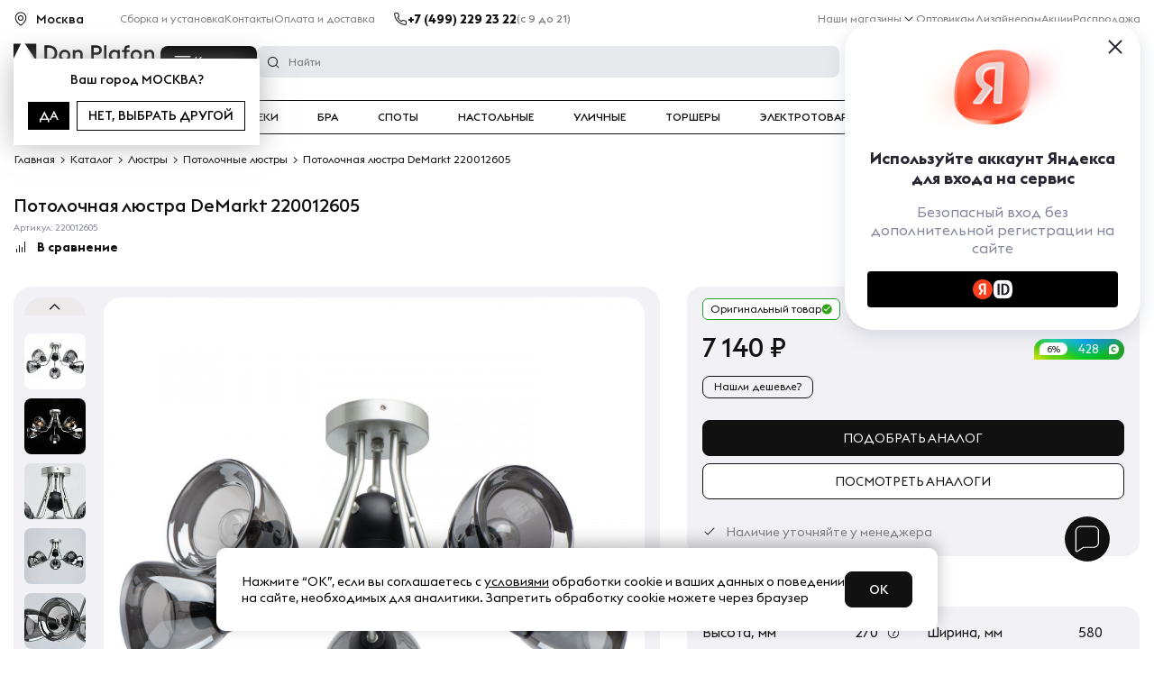

--- FILE ---
content_type: text/html; charset=UTF-8
request_url: https://donplafon.ru/products/potolochnaya_lyustra_demarkt_220012605/
body_size: 49225
content:
	<!DOCTYPE html>
	<html lang="ru">
<head>
	<title>Потолочная люстра DeMarkt 220012605 - купить в Москве по выгодной цене с доставкой по России | Интернет магазин Donplafon.ru</title>
	<meta name="viewport" content="width=device-width, user-scalable=1, initial-scale=1.0, maximum-scale=5.0, minimum-scale=1.0, viewport-fit=cover">
<meta name="robots" content="index, follow" />
<meta name="description" content="Потолочная люстра DeMarkt 220012605 купить по выгодной цене в интернет магазине света Дон Плафон с доставкой по Москве и России ⭐ Гарантия - 18 месяцев, скидки, рассрочка долями, выгодные цены." />
	<link rel="preload" href="/local/templates/donplafon_base/fonts/EuclidTriangle-Medium.woff2" as="font" crossorigin>
	<link rel="preload" href="/local/templates/donplafon_base/fonts/EuclidTriangle-Regular.woff2" as="font" crossorigin>
	<link rel="preload" href="/local/templates/donplafon_base/fonts/EuclidTriangle-Bold.woff2" as="font" crossorigin>
	<script data-skip-moving="true" type="text/javascript" src="/local/templates/donplafon_base/assets/lib/jquery-3.4.1.min.js"></script>
<script type="text/javascript" data-skip-moving="true">(function(w, d) {var v = w.frameCacheVars = {'CACHE_MODE':'HTMLCACHE','storageBlocks':[],'dynamicBlocks':{'MarquizHeader':'5e732a1878be','topbanner':'68b329da9893','pfRhXZ':'d41d8cd98f00','LkGdQn':'7b32e996108f','contacts_header':'d41d8cd98f00','XEVOpk':'7d4a31ace21d','6ckAFR':'880e306a5112','0QmUw5':'2c9563a003bc','user_auth':'38928dfc445d','bx_basketFKauiI':'f68473655f2b','R6kNCt':'728272ed32bf','g8taYv':'9f0c52dd1737','l8Uw93':'9d4de7a78084','bx_basketT0kNhm':'f9b550c73a2a','productInfo__subbtns':'aa4f6993fc6f','black-friday-icon':'4f2fbf2e5513','productInfo__action':'b10fe8b7f2dc','productInfo__costs':'70c2a81134e8','productInfo__btns':'cadd8061a00f','productInfo__status':'c852cc2108b2','productInfo__delivery':'d41d8cd98f00','lamps':'119a65bb46d0','plafonReview':'ab887a1dbc28','cartFixed':'afb53862e1db','qepX1R':'d24b6d31e08f','collectionProducts':'27f467b6f90f','elTag':'2c96d535d4a5','scriptfooter':'df717607673f','QG6DMX':'7f948c72dfd8','aid':'d41d8cd98f00','contacts_footer':'d41d8cd98f00','rIpOz9':'fe3fbb671571','NMQc3w':'9bc9152d1a29','mKUqxK':'585e87eae1d9','QrkjRf':'96c0ed904ac4','MarquizFooter':'73d0a7b3fab5'},'AUTO_UPDATE':true,'AUTO_UPDATE_TTL':'120','version':'2'};var inv = false;if (v.AUTO_UPDATE === false){if (v.AUTO_UPDATE_TTL && v.AUTO_UPDATE_TTL > 0){var lm = Date.parse(d.lastModified);if (!isNaN(lm)){var td = new Date().getTime();if ((lm + v.AUTO_UPDATE_TTL * 1000) >= td){w.frameRequestStart = false;w.preventAutoUpdate = true;return;}inv = true;}}else{w.frameRequestStart = false;w.preventAutoUpdate = true;return;}}var r = w.XMLHttpRequest ? new XMLHttpRequest() : (w.ActiveXObject ? new w.ActiveXObject("Microsoft.XMLHTTP") : null);if (!r) { return; }w.frameRequestStart = true;var m = v.CACHE_MODE; var l = w.location; var x = new Date().getTime();var q = "?bxrand=" + x + (l.search.length > 0 ? "&" + l.search.substring(1) : "");var u = l.protocol + "//" + l.host + l.pathname + q;r.open("GET", u, true);r.setRequestHeader("BX-ACTION-TYPE", "get_dynamic");r.setRequestHeader("X-Bitrix-Composite", "get_dynamic");r.setRequestHeader("BX-CACHE-MODE", m);r.setRequestHeader("BX-CACHE-BLOCKS", v.dynamicBlocks ? JSON.stringify(v.dynamicBlocks) : "");if (inv){r.setRequestHeader("BX-INVALIDATE-CACHE", "Y");}try { r.setRequestHeader("BX-REF", d.referrer || "");} catch(e) {}if (m === "APPCACHE"){r.setRequestHeader("BX-APPCACHE-PARAMS", JSON.stringify(v.PARAMS));r.setRequestHeader("BX-APPCACHE-URL", v.PAGE_URL ? v.PAGE_URL : "");}r.onreadystatechange = function() {if (r.readyState != 4) { return; }var a = r.getResponseHeader("BX-RAND");var b = w.BX && w.BX.frameCache ? w.BX.frameCache : false;if (a != x || !((r.status >= 200 && r.status < 300) || r.status === 304 || r.status === 1223 || r.status === 0)){var f = {error:true, reason:a!=x?"bad_rand":"bad_status", url:u, xhr:r, status:r.status};if (w.BX && w.BX.ready && b){BX.ready(function() {setTimeout(function(){BX.onCustomEvent("onFrameDataRequestFail", [f]);}, 0);});}w.frameRequestFail = f;return;}if (b){b.onFrameDataReceived(r.responseText);if (!w.frameUpdateInvoked){b.update(false);}w.frameUpdateInvoked = true;}else{w.frameDataString = r.responseText;}};r.send();var p = w.performance;if (p && p.addEventListener && p.getEntries && p.setResourceTimingBufferSize){var e = 'resourcetimingbufferfull';var h = function() {if (w.BX && w.BX.frameCache && w.BX.frameCache.frameDataInserted){p.removeEventListener(e, h);}else {p.setResourceTimingBufferSize(p.getEntries().length + 50);}};p.addEventListener(e, h);}})(window, document);</script>
<script type="text/javascript" data-skip-moving="true">(function(w, d, n) {var cl = "bx-core";var ht = d.documentElement;var htc = ht ? ht.className : undefined;if (htc === undefined || htc.indexOf(cl) !== -1){return;}var ua = n.userAgent;if (/(iPad;)|(iPhone;)/i.test(ua)){cl += " bx-ios";}else if (/Windows/i.test(ua)){cl += ' bx-win';}else if (/Macintosh/i.test(ua)){cl += " bx-mac";}else if (/Linux/i.test(ua) && !/Android/i.test(ua)){cl += " bx-linux";}else if (/Android/i.test(ua)){cl += " bx-android";}cl += (/(ipad|iphone|android|mobile|touch)/i.test(ua) ? " bx-touch" : " bx-no-touch");cl += w.devicePixelRatio && w.devicePixelRatio >= 2? " bx-retina": " bx-no-retina";var ieVersion = -1;if (/AppleWebKit/.test(ua)){cl += " bx-chrome";}else if (/Opera/.test(ua)){cl += " bx-opera";}else if (/Firefox/.test(ua)){cl += " bx-firefox";}ht.className = htc ? htc + " " + cl : cl;})(window, document, navigator);</script>
<link href="https://cdn.diginetica.net/" type="text/css"  rel="stylesheet" />
<link href="https://tracking.diginetica.net/" type="text/css"  rel="stylesheet" />
<link href="https://tracking-app.diginetica.net/" type="text/css"  rel="stylesheet" />
<link href="https://cdn.jsdelivr.net/npm/@fancyapps/ui@5.0/dist/fancybox/fancybox.css" type="text/css"  rel="stylesheet" />
<style type="text/css">:root{--ui-text-letter-spacing-auto:auto;--ui-text-letter-spacing-neg-3:-0.01em;--ui-text-letter-spacing-neg-2:-0.02em;--ui-text-letter-spacing-neg-1:-0.03em;--ui-text-letter-spacing-3:.15em;--ui-text-letter-spacing-2:.1em;--ui-text-letter-spacing-1:.025em;--ui-text-decoration-style-dashed:dashed;--ui-text-decoration-style-wavy:wavy;--ui-text-decoration-style-dotted:dotted;--ui-text-decoration-style-double:double;--ui-text-decoration-style-solid:solid;--ui-text-decoration-line-overline:overline;--ui-text-decoration-line-line-through:line-through;--ui-text-decoration-line-underline:underline;--ui-text-transform-lowercase:lowercase;--ui-text-transform-uppercase:uppercase;--ui-text-transform-capitalize:capitalize;--ui-text-transform-none:none;--ui-space-inset-8xl:72px;--ui-space-inset-7xl:64px;--ui-space-inset-6xl:48px;--ui-space-inset-5xl:40px;--ui-space-inset-4xl:36px;--ui-space-inset-3xl:32px;--ui-space-inset-2xl:28px;--ui-space-inset-xl:24px;--ui-space-inset-lg:20px;--ui-space-inset-md2:18px;--ui-space-inset-md:16px;--ui-space-inset-sm2:14px;--ui-space-inset-sm:12px;--ui-space-inset-xs2:10px;--ui-space-inset-xs:8px;--ui-space-inset-2xs2:6px;--ui-space-inset-2xs:4px;--ui-space-inset-3xs:2px;--ui-space-inset-none:0;--ui-space-inline-8xl-neg:-72px;--ui-space-inline-7xl-neg:-64px;--ui-space-inline-6xl-neg:-48px;--ui-space-inline-5xl-neg:-40px;--ui-space-inline-4xl-neg:-36px;--ui-space-inline-3xl-neg:-32px;--ui-space-inline-2xl-neg:-28px;--ui-space-inline-xl-neg:-24px;--ui-space-inline-lg-neg:-20px;--ui-space-inline-md2-neg:-18px;--ui-space-inline-md-neg:-16px;--ui-space-inline-sm2-neg:-14px;--ui-space-inline-sm-neg:-12px;--ui-space-inline-xs2-neg:-10px;--ui-space-inline-xs-neg:-8px;--ui-space-inline-2xs2-neg:-6px;--ui-space-inline-2xs-neg:-4px;--ui-space-inline-3xs-neg:-2px;--ui-space-inline-8xl:72px;--ui-space-inline-7xl:64px;--ui-space-inline-6xl:48px;--ui-space-inline-5xl:40px;--ui-space-inline-4xl:36px;--ui-space-inline-3xl:32px;--ui-space-inline-2xl:28px;--ui-space-inline-xl:24px;--ui-space-inline-lg:20px;--ui-space-inline-md2:18px;--ui-space-inline-md:16px;--ui-space-inline-sm2:14px;--ui-space-inline-sm:12px;--ui-space-inline-xs2:10px;--ui-space-inline-xs:8px;--ui-space-inline-2xs2:6px;--ui-space-inline-2xs:4px;--ui-space-inline-3xs:2px;--ui-space-inline-none:0;--ui-space-stack-8xl-neg:-72px;--ui-space-stack-7xl-neg:-64px;--ui-space-stack-6xl-neg:-48px;--ui-space-stack-5xl-neg:-40px;--ui-space-stack-4xl-neg:-36px;--ui-space-stack-3xl-neg:-32px;--ui-space-stack-2xl-neg:-28px;--ui-space-stack-xl-neg:-24px;--ui-space-stack-lg-neg:-20px;--ui-space-stack-md2-neg:-18px;--ui-space-stack-md-neg:-16px;--ui-space-stack-sm2-neg:-14px;--ui-space-stack-sm-neg:-12px;--ui-space-stack-xs2-neg:-10px;--ui-space-stack-xs-neg:-8px;--ui-space-stack-2xs2-neg:-6px;--ui-space-stack-2xs-neg:-4px;--ui-space-stack-3xs-neg:-2px;--ui-space-stack-8xl:72px;--ui-space-stack-7xl:64px;--ui-space-stack-6xl:48px;--ui-space-stack-5xl:40px;--ui-space-stack-4xl:36px;--ui-space-stack-3xl:32px;--ui-space-stack-2xl:28px;--ui-space-stack-xl:24px;--ui-space-stack-lg:20px;--ui-space-stack-md2:18px;--ui-space-stack-md:16px;--ui-space-stack-sm2:14px;--ui-space-stack-sm:12px;--ui-space-stack-xs2:10px;--ui-space-stack-xs:8px;--ui-space-stack-2xs2:6px;--ui-space-stack-2xs:4px;--ui-space-stack-3xs:2px;--ui-space-stack-none:0;--ui-size-8xl:72px;--ui-size-7xl:64px;--ui-size-6xl:48px;--ui-size-5xl:40px;--ui-size-4xl:36px;--ui-size-3xl:32px;--ui-size-2xl:28px;--ui-size-xl:24px;--ui-size-lg:20px;--ui-size-md2:18px;--ui-size-md:16px;--ui-size-sm2:14px;--ui-size-sm:12px;--ui-size-xs2:10px;--ui-size-xs:8px;--ui-size-2xs2:6px;--ui-size-2xs:4px;--ui-size-3xs:2px;--ui-size-none:0;--ui-shadow-left-4xl:-16px 0 24px 0 rgba(0,0,0,0.11);--ui-shadow-left-3xl:-12px 0 17px 0 rgba(0,0,0,0.1);--ui-shadow-left-2xl:-8px 0 10px 0 rgba(0,0,0,0.1);--ui-shadow-left-xl:-6px 0 10px 0 rgba(0,0,0,0.1);--ui-shadow-left-l:-4px 0 5px 0 rgba(0,0,0,0.08);--ui-shadow-left-m:-3px 0 4px 0 rgba(0,0,0,0.08);--ui-shadow-left-s:-2px 0 4px 0 rgba(0,0,0,0.08);--ui-shadow-left-xs:-2px 0 2px 0 rgba(0,0,0,0.07);--ui-shadow-left-2xs:-1px 0 2px 0 rgba(0,0,0,0.06);--ui-shadow-bottom-4xl:0 16px 24px 0 rgba(0,0,0,0.11);--ui-shadow-bottom-3xl:0 12px 17px 0 rgba(0,0,0,0.1);--ui-shadow-bottom-2xl:0 8px 10px 0 rgba(0,0,0,0.1);--ui-shadow-bottom-xl:0 6px 10px 0 rgba(0,0,0,0.1);--ui-shadow-bottom-l:0 4px 5px 0 rgba(0,0,0,0.08);--ui-shadow-bottom-m:0 3px 4px 0 rgba(0,0,0,0.08);--ui-shadow-bottom-s:0 2px 4px 0 rgba(0,0,0,0.08);--ui-shadow-bottom-xs:0 2px 2px 0 rgba(0,0,0,0.07);--ui-shadow-bottom-2xs:0 1px 2px 0 rgba(0,0,0,0.06);--ui-shadow-right-4xl:16px 0 24px 0 rgba(0,0,0,0.11);--ui-shadow-right-3xl:12px 0 17px 0 rgba(0,0,0,0.1);--ui-shadow-right-2xl:8px 0 10px 0 rgba(0,0,0,0.1);--ui-shadow-right-xl:6px 0 10px 0 rgba(0,0,0,0.1);--ui-shadow-right-l:4px 0 5px 0 rgba(0,0,0,0.08);--ui-shadow-right-m:3px 0 4px 0 rgba(0,0,0,0.08);--ui-shadow-right-s:2px 0 4px 0 rgba(0,0,0,0.08);--ui-shadow-right-xs:2px 0 2px 0 rgba(0,0,0,0.07);--ui-shadow-right-2xs:1px 0 2px 0 rgba(0,0,0,0.06);--ui-shadow-top-4xl:0 -16px 24px 0 rgba(0,0,0,0.11);--ui-shadow-top-3xl:0 -12px 17px 0 rgba(0,0,0,0.1);--ui-shadow-top-2xl:0 -8px 10px 0 rgba(0,0,0,0.1);--ui-shadow-top-xl:0 -6px 10px 0 rgba(0,0,0,0.1);--ui-shadow-top-l:0 -4px 5px 0 rgba(0,0,0,0.08);--ui-shadow-top-m:0 -3px 4px 0 rgba(0,0,0,0.08);--ui-shadow-top-s:0 -2px 4px 0 rgba(0,0,0,0.08);--ui-shadow-top-xs:0 -2px 2px 0 rgba(0,0,0,0.07);--ui-shadow-top-2xs:0 -1px 2px 0 rgba(0,0,0,0.06);--ui-opacity-none:0;--ui-opacity-full:1;--ui-opacity-90:.9;--ui-opacity-80:.8;--ui-opacity-70:.7;--ui-opacity-60:.6;--ui-opacity-50:.5;--ui-opacity-40:.4;--ui-opacity-30:.3;--ui-opacity-20:.2;--ui-opacity-10:.1;--ui-opacity-5:.05;--ui-font-line-height-3xl:2;--ui-font-line-height-2xl:1.75;--ui-font-line-height-xl:1.62;--ui-font-line-height-lg:1.5;--ui-font-line-height-md:1.4;--ui-font-line-height-sm:1.35;--ui-font-line-height-2xs:1.3;--ui-font-line-height-3xs:1.2;--ui-font-line-height-reset:1;--ui-font-size-5xl:28px;--ui-font-size-4xl:24px;--ui-font-size-3xl:22px;--ui-font-size-2xl:18px;--ui-font-size-xl:16px;--ui-font-size-lg:15px;--ui-font-size-md:14px;--ui-font-size-sm:13px;--ui-font-size-xs:12px;--ui-font-size-3xs:11px;--ui-font-size-4xs:10px;--ui-font-size-5xs:9px;--ui-font-size-6xs:8px;--ui-font-size-7xs:7px;--ui-font-weight-extra-black:950;--ui-font-weight-black:900;--ui-font-weight-extra-bold:800;--ui-font-weight-bold:700;--ui-font-weight-semi-bold:600;--ui-font-weight-medium:500;--ui-font-weight-normal:400;--ui-font-weight-regular:400;--ui-font-weight-light:300;--ui-font-weight-extra-light:200;--ui-font-weight-thin:100;--ui-font-family-helvetica:"Helvetica Neue",Helvetica,Arial,sans-serif;--ui-font-family-system-mono:ui-monospace,SFMono-Regular,"SF Mono",Consolas,"Liberation Mono",Menlo,monospace;--ui-font-family-system:system-ui,-apple-system,BlinkMacSystemFont,"Segoe UI",Roboto,Ubuntu,"Helvetica Neue",Arial,sans-serif,'Apple Color Emoji','Segoe UI Emoji','Segoe UI Symbol';--ui-color-palette-beige-base:#fdfae1;--ui-color-palette-beige-base-rgb:253,250,225;--ui-color-palette-gray-02:#f8fafb;--ui-color-palette-gray-02-rgb:248,250,251;--ui-color-palette-gray-03:#f5f7f8;--ui-color-palette-gray-03-rgb:245,247,248;--ui-color-palette-gray-04:#f1f4f6;--ui-color-palette-gray-04-rgb:241,244,246;--ui-color-palette-gray-05:#eef2f4;--ui-color-palette-gray-05-rgb:238,242,244;--ui-color-palette-gray-90:#525c69;--ui-color-palette-gray-90-rgb:82,92,105;--ui-color-palette-gray-80:#6a737f;--ui-color-palette-gray-80-rgb:106,115,127;--ui-color-palette-gray-70:#828b95;--ui-color-palette-gray-70-rgb:130,139,149;--ui-color-palette-gray-60:#959ca4;--ui-color-palette-gray-60-rgb:149,156,164;--ui-color-palette-gray-50:#a8adb4;--ui-color-palette-gray-50-rgb:168,173,180;--ui-color-palette-gray-40:#bdc1c6;--ui-color-palette-gray-40-rgb:189,193,198;--ui-color-palette-gray-35:#c9ccd0;--ui-color-palette-gray-35-rgb:201,204,208;--ui-color-palette-gray-30:#d5d7db;--ui-color-palette-gray-30-rgb:213,215,219;--ui-color-palette-gray-20:#dfe0e3;--ui-color-palette-gray-20-rgb:223,224,227;--ui-color-palette-gray-15:#e6e7e9;--ui-color-palette-gray-15-rgb:230,231,233;--ui-color-palette-gray-10:#edeef0;--ui-color-palette-gray-10-rgb:237,238,240;--ui-color-palette-red-solid:#f0371b;--ui-color-palette-red-solid-rgb:240,55,27;--ui-color-palette-red-95:#800602;--ui-color-palette-red-95-rgb:128,6,2;--ui-color-palette-red-90:#9a0703;--ui-color-palette-red-90-rgb:154,7,3;--ui-color-palette-red-80:#c21b16;--ui-color-palette-red-80-rgb:194,27,22;--ui-color-palette-red-70:#e92f2a;--ui-color-palette-red-70-rgb:233,47,42;--ui-color-palette-red-60:#f4433e;--ui-color-palette-red-60-rgb:244,67,62;--ui-color-palette-red-50:#ff5752;--ui-color-palette-red-50-rgb:255,87,82;--ui-color-palette-red-45:#ff7c78;--ui-color-palette-red-45-rgb:255,124,120;--ui-color-palette-red-40:#ff9a97;--ui-color-palette-red-40-rgb:255,154,151;--ui-color-palette-red-30:#ffcdcc;--ui-color-palette-red-30-rgb:255,205,204;--ui-color-palette-red-25:#ffdcdb;--ui-color-palette-red-25-rgb:255,220,219;--ui-color-palette-red-20:#ffe8e8;--ui-color-palette-red-20-rgb:255,232,232;--ui-color-palette-red-15:#fff0f0;--ui-color-palette-red-15-rgb:255,240,240;--ui-color-palette-red-10:#fff8f8;--ui-color-palette-red-10-rgb:255,248,248;--ui-color-palette-orange-95:#614000;--ui-color-palette-orange-95-rgb:97,64,0;--ui-color-palette-orange-90:#7a5100;--ui-color-palette-orange-90-rgb:122,81,0;--ui-color-palette-orange-80:#9f6a00;--ui-color-palette-orange-80-rgb:159,106,0;--ui-color-palette-orange-70:#c48300;--ui-color-palette-orange-70-rgb:196,131,0;--ui-color-palette-orange-60:#e89b06;--ui-color-palette-orange-60-rgb:232,155,6;--ui-color-palette-orange-50:#ffa900;--ui-color-palette-orange-50-rgb:255,169,0;--ui-color-palette-orange-40:#ffc34d;--ui-color-palette-orange-40-rgb:255,195,77;--ui-color-palette-orange-30:#ffe1a6;--ui-color-palette-orange-30-rgb:255,225,166;--ui-color-palette-orange-25:#ffe9be;--ui-color-palette-orange-25-rgb:255,233,190;--ui-color-palette-orange-20:#fff1d6;--ui-color-palette-orange-20-rgb:255,241,214;--ui-color-palette-orange-15:#fff5e3;--ui-color-palette-orange-15-rgb:255,245,227;--ui-color-palette-orange-10:#fffaf0;--ui-color-palette-orange-10-rgb:255,250,240;--ui-color-palette-green-95:#3d4f00;--ui-color-palette-green-95-rgb:61,79,0;--ui-color-palette-green-90:#506900;--ui-color-palette-green-90-rgb:80,105,0;--ui-color-palette-green-80:#688800;--ui-color-palette-green-80-rgb:104,136,0;--ui-color-palette-green-70:#7fa800;--ui-color-palette-green-70-rgb:127,168,0;--ui-color-palette-green-60:#8dbb00;--ui-color-palette-green-60-rgb:141,187,0;--ui-color-palette-green-55:#95c500;--ui-color-palette-green-55-rgb:149,197,0;--ui-color-palette-green-50:#9dcf00;--ui-color-palette-green-50-rgb:157,207,0;--ui-color-palette-green-40:#bbde4d;--ui-color-palette-green-40-rgb:187,222,77;--ui-color-palette-green-35:#cfe780;--ui-color-palette-green-35-rgb:207,231,128;--ui-color-palette-green-30:#e2f1b3;--ui-color-palette-green-30-rgb:226,241,179;--ui-color-palette-green-25:#faf6c3;--ui-color-palette-green-25-rgb:250,246,195;--ui-color-palette-green-20:#f1fbd0;--ui-color-palette-green-20-rgb:241,251,208;--ui-color-palette-green-15:#f5fcde;--ui-color-palette-green-15-rgb:245,252,222;--ui-color-palette-green-10:#fafded;--ui-color-palette-green-10-rgb:250,253,237;--ui-color-palette-blue-95:#004f69;--ui-color-palette-blue-95-rgb:0,79,105;--ui-color-palette-blue-90:#006484;--ui-color-palette-blue-90-rgb:0,100,132;--ui-color-palette-blue-80:#00789e;--ui-color-palette-blue-80-rgb:0,120,158;--ui-color-palette-blue-70:#008dba;--ui-color-palette-blue-70-rgb:0,141,186;--ui-color-palette-blue-60:#11a9d9;--ui-color-palette-blue-60-rgb:17,169,217;--ui-color-palette-blue-50:#2fc6f6;--ui-color-palette-blue-50-rgb:47,198,246;--ui-color-palette-blue-40:#7fdefc;--ui-color-palette-blue-40-rgb:127,222,252;--ui-color-palette-blue-30:#c3f0ff;--ui-color-palette-blue-30-rgb:195,240,255;--ui-color-palette-blue-25:#d3f4ff;--ui-color-palette-blue-25-rgb:211,244,255;--ui-color-palette-blue-20:#e5f9ff;--ui-color-palette-blue-20-rgb:229,249,255;--ui-color-palette-blue-15:#ecfafe;--ui-color-palette-blue-15-rgb:236,250,254;--ui-color-palette-blue-10:#f4fcfe;--ui-color-palette-blue-10-rgb:244,252,254;--ui-color-palette-white-base:#fff;--ui-color-palette-white-base-rgb:255,255,255;--ui-color-palette-black-base:#333;--ui-color-palette-black-base-rgb:51,51,51;--ui-color-palette-black-solid:#000;--ui-color-palette-black-solid-rgb:0,0,0;--ui-color-overlay-base:rgba(255,255,255,0.5);--ui-color-accent-yellow:#fef3b8;--ui-color-accent-yellow-rgb:254,243,184;--ui-color-accent-purple:#a77bde;--ui-color-accent-purple-rgb:167,123,222;--ui-color-accent-turquoise:#05b5ab;--ui-color-accent-turquoise-rgb:5,181,171;--ui-color-accent-green:#29ad49;--ui-color-accent-green-rgb:41,173,73;--ui-color-accent-brown:#ae914b;--ui-color-accent-brown-rgb:174,145,75;--ui-color-accent-pink:#fb6dba;--ui-color-accent-pink-rgb:251,109,186;--ui-color-accent-aqua:#55d0e0;--ui-color-accent-aqua-rgb:85,208,224;--ui-color-accent-light-blue:#559be6;--ui-color-accent-light-blue-rgb:85,155,230;--ui-color-tag-9:#e2e3e5;--ui-color-tag-9-rgb:226,227,229;--ui-color-tag-8:#ccd3dd;--ui-color-tag-8-rgb:204,211,221;--ui-color-tag-7:#dfc684;--ui-color-tag-7-rgb:223,198,132;--ui-color-tag-6:#ace5ec;--ui-color-tag-6-rgb:172,229,236;--ui-color-tag-5:#c2d1f0;--ui-color-tag-5-rgb:194,209,240;--ui-color-tag-4:#87eda0;--ui-color-tag-4-rgb:135,237,160;--ui-color-tag-3:#dbf087;--ui-color-tag-3-rgb:219,240,135;--ui-color-tag-2:#00baf2;--ui-color-tag-2-rgb:0,186,242;--ui-color-tag-1:#bcedfc;--ui-color-tag-1-rgb:188,237,252;--ui-color-link-primary-base:#2066b0;--ui-color-link-primary-base-rgb:32,102,176;--ui-color-background-none:none;--ui-color-background-transparent:transparent;--ui-border-width-thick:2px;--ui-border-width-thin:1px;--ui-border-radius-pill:99rem;--ui-border-radius-circle:50%;--ui-border-radius-3xl:20px;--ui-border-radius-2xl:16px;--ui-border-radius-xl:14px;--ui-border-radius-lg:12px;--ui-border-radius-md:10px;--ui-border-radius-sm:8px;--ui-border-radius-xs:6px;--ui-border-radius-2xs:4px;--ui-border-radius-3xs:2px;--ui-border-radius-none:0;--ui-typography-text-lg-font-weight:400;--ui-typography-text-lg-line-height:1.4;--ui-typography-text-lg-font-size:var(--ui-font-size-lg);--ui-typography-text-md-font-weight:400;--ui-typography-text-md-line-height:1.4;--ui-typography-text-md-font-size:var(--ui-font-size-md);--ui-typography-text-sm-font-weight:400;--ui-typography-text-sm-line-height:1.4;--ui-typography-text-sm-font-size:var(--ui-font-size-sm);--ui-typography-text-xs-font-weight:400;--ui-typography-text-xs-line-height:1.35;--ui-typography-text-xs-font-size:var(--ui-font-size-xs);--ui-typography-heading-h6-color:var(--ui-color-palette-black-base);--ui-typography-heading-h6-font-weight:600;--ui-typography-heading-h6-line-height:1.4;--ui-typography-heading-h6-font-size:var(--ui-font-size-md);--ui-typography-heading-h5-color:var(--ui-color-palette-black-base);--ui-typography-heading-h5-font-weight:400;--ui-typography-heading-h5-line-height:1.35;--ui-typography-heading-h5-font-size:var(--ui-font-size-xl);--ui-typography-heading-h4-color:var(--ui-color-palette-black-base);--ui-typography-heading-h4-font-weight:400;--ui-typography-heading-h4-line-height:1.35;--ui-typography-heading-h4-font-size:var(--ui-font-size-2xl);--ui-typography-heading-h3-color:var(--ui-color-palette-black-base);--ui-typography-heading-h3-font-weight:300;--ui-typography-heading-h3-line-height:1.3;--ui-typography-heading-h3-font-size:var(--ui-font-size-3xl);--ui-typography-heading-h2-color:var(--ui-color-palette-black-base);--ui-typography-heading-h2-font-weight:300;--ui-typography-heading-h2-line-height:1.3;--ui-typography-heading-h2-font-size:var(--ui-font-size-4xl);--ui-typography-heading-h1-color:var(--ui-color-palette-black-base);--ui-typography-heading-h1-font-weight:300;--ui-typography-heading-h1-line-height:1.2;--ui-typography-heading-h1-font-size:var(--ui-font-size-5xl);--ui-color-base-default:var(--ui-color-palette-black-base);--ui-color-base-default-rgb:var(--ui-color-palette-black-base-rgb);--ui-color-base-solid:var(--ui-color-palette-black-solid);--ui-color-base-solid-rgb:var(--ui-color-palette-black-solid-rgb);--ui-color-base-05:var(--ui-color-palette-gray-05);--ui-color-base-05-rgb:var(--ui-color-palette-gray-05-rgb);--ui-color-base-04:var(--ui-color-palette-gray-04);--ui-color-base-04-rgb:var(--ui-color-palette-gray-04-rgb);--ui-color-base-03:var(--ui-color-palette-gray-03);--ui-color-base-03-rgb:var(--ui-color-palette-gray-03-rgb);--ui-color-base-02:var(--ui-color-palette-gray-02);--ui-color-base-02-rgb:var(--ui-color-palette-gray-02-rgb);--ui-color-base-90:var(--ui-color-palette-gray-90);--ui-color-base-90-rgb:var(--ui-color-palette-gray-90-rgb);--ui-color-base-80:var(--ui-color-palette-gray-80);--ui-color-base-80-rgb:var(--ui-color-palette-gray-80-rgb);--ui-color-base-70:var(--ui-color-palette-gray-70);--ui-color-base-70-rgb:var(--ui-color-palette-gray-70-rgb);--ui-color-base-60:var(--ui-color-palette-gray-60);--ui-color-base-60-rgb:var(--ui-color-palette-gray-60-rgb);--ui-color-base-50:var(--ui-color-palette-gray-50);--ui-color-base-50-rgb:var(--ui-color-palette-gray-50-rgb);--ui-color-base-40:var(--ui-color-palette-gray-40);--ui-color-base-40-rgb:var(--ui-color-palette-gray-40-rgb);--ui-color-base-35:var(--ui-color-palette-gray-35);--ui-color-base-35-rgb:var(--ui-color-palette-gray-35-rgb);--ui-color-base-30:var(--ui-color-palette-gray-30);--ui-color-base-30-rgb:var(--ui-color-palette-gray-30-rgb);--ui-color-base-20:var(--ui-color-palette-gray-20);--ui-color-base-20-rgb:var(--ui-color-palette-gray-20-rgb);--ui-color-base-15:var(--ui-color-palette-gray-15);--ui-color-base-15-rgb:var(--ui-color-palette-gray-15-rgb);--ui-color-base-10:var(--ui-color-palette-gray-10);--ui-color-base-10-rgb:var(--ui-color-palette-gray-10-rgb);--ui-color-background-note:var(--ui-color-palette-beige-base);--ui-color-background-note-rgb:var(--ui-color-palette-beige-base-rgb);--ui-color-background-on-alert:var(--ui-color-palette-red-70);--ui-color-background-on-alert-rgb:var(--ui-color-palette-red-70-rgb);--ui-color-background-alert:var(--ui-color-palette-red-20);--ui-color-background-alert-rgb:var(--ui-color-palette-red-20-rgb);--ui-color-background-on-warning:var(--ui-color-palette-orange-70);--ui-color-background-on-warning-rgb:var(--ui-color-palette-orange-70-rgb);--ui-color-background-warning:var(--ui-color-palette-orange-20);--ui-color-background-warning-rgb:var(--ui-color-palette-orange-20-rgb);--ui-color-background-on-success:var(--ui-color-palette-green-70);--ui-color-background-on-success-rgb:var(--ui-color-palette-green-70-rgb);--ui-color-background-success:var(--ui-color-palette-green-20);--ui-color-background-success-rgb:var(--ui-color-palette-green-20-rgb);--ui-color-background-on-info:var(--ui-color-palette-blue-70);--ui-color-background-on-info-rgb:var(--ui-color-palette-blue-70-rgb);--ui-color-background-info:var(--ui-color-palette-blue-20);--ui-color-background-info-rgb:var(--ui-color-palette-blue-20-rgb);--ui-color-background-tertiary:var(--ui-color-palette-gray-05);--ui-color-background-tertiary-rgb:var(--ui-color-palette-gray-05-rgb);--ui-color-background-secondary:var(--ui-color-palette-gray-10);--ui-color-background-secondary-rgb:var(--ui-color-palette-gray-10-rgb);--ui-color-background-primary:var(--ui-color-palette-white-base);--ui-color-background-primary-rgb:var(--ui-color-palette-white-base-rgb);--ui-color-text-warning:var(--ui-color-palette-orange-50);--ui-color-text-warning-rgb:var(--ui-color-palette-orange-50-rgb);--ui-color-text-alert:var(--ui-color-palette-red-50);--ui-color-text-alert-rgb:var(--ui-color-palette-red-50-rgb);--ui-color-text-subtle:var(--ui-color-palette-gray-70);--ui-color-text-subtle-rgb:var(--ui-color-palette-gray-70-rgb);--ui-color-text-secondary:var(--ui-color-palette-gray-90);--ui-color-text-secondary-rgb:var(--ui-color-palette-gray-90-rgb);--ui-color-text-primary:var(--ui-color-palette-black-base);--ui-color-text-primary-rgb:var(--ui-color-palette-black-base-rgb);--ui-color-extranet:var(--ui-color-palette-orange-60);--ui-color-extranet-rgb:var(--ui-color-palette-orange-60-rgb);--ui-color-on-primary-alt:var(--ui-color-palette-white-base);--ui-color-on-primary-alt-rgb:var(--ui-color-palette-white-base-rgb);--ui-color-primary-alt:var(--ui-color-palette-green-50);--ui-color-primary-alt-rgb:var(--ui-color-palette-green-50-rgb);--ui-color-on-primary:var(--ui-color-palette-white-base);--ui-color-on-primary-rgb:var(--ui-color-palette-white-base-rgb);--ui-color-primary:var(--ui-color-palette-blue-50);--ui-color-primary-rgb:var(--ui-color-palette-blue-50-rgb)}.ui-typography-heading-h1{font-size:var(--ui-typography-heading-h1-font-size);line-height:var(--ui-typography-heading-h1-line-height);font-weight:var(--ui-typography-heading-h1-font-weight);color:var(--ui-typography-heading-h1-color)}.ui-typography-heading-h2{font-size:var(--ui-typography-heading-h2-font-size);line-height:var(--ui-typography-heading-h2-line-height);font-weight:var(--ui-typography-heading-h2-font-weight);color:var(--ui-typography-heading-h2-color)}.ui-typography-heading-h3{font-size:var(--ui-typography-heading-h3-font-size);line-height:var(--ui-typography-heading-h3-line-height);font-weight:var(--ui-typography-heading-h3-font-weight);color:var(--ui-typography-heading-h3-color)}.ui-typography-heading-h4{font-size:var(--ui-typography-heading-h4-font-size);line-height:var(--ui-typography-heading-h4-line-height);font-weight:var(--ui-typography-heading-h4-font-weight);color:var(--ui-typography-heading-h4-color)}.ui-typography-heading-h5{font-size:var(--ui-typography-heading-h5-font-size);line-height:var(--ui-typography-heading-h5-line-height);font-weight:var(--ui-typography-heading-h5-font-weight);color:var(--ui-typography-heading-h5-color)}.ui-typography-heading-h6{font-size:var(--ui-typography-heading-h6-font-size);line-height:var(--ui-typography-heading-h6-line-height);font-weight:var(--ui-typography-heading-h6-font-weight);color:var(--ui-typography-heading-h6-color)}.ui-typography-text-xs{font-size:var(--ui-typography-text-xs-font-size);line-height:var(--ui-typography-text-xs-line-height);font-weight:var(--ui-typography-text-xs-font-weight)}.ui-typography-text-sm{font-size:var(--ui-typography-text-sm-font-size);line-height:var(--ui-typography-text-sm-line-height);font-weight:var(--ui-typography-text-sm-font-weight)}.ui-typography-text-md{font-size:var(--ui-typography-text-md-font-size);line-height:var(--ui-typography-text-md-line-height);font-weight:var(--ui-typography-text-md-font-weight)}.ui-typography-text-lg{font-size:var(--ui-typography-text-lg-font-size);line-height:var(--ui-typography-text-lg-line-height);font-weight:var(--ui-typography-text-lg-font-weight)}</style>
<style type="text/css">:root{--ui-font-family-open-sans:'Open Sans','Helvetica Neue',Helvetica,Arial,sans-serif}@font-face{font-family:'Open Sans';src:local('Open Sans'),url('/bitrix/js/ui/fonts/opensans/opensans-regular.woff') format('woff'),url('/bitrix/js/ui/fonts/opensans/opensans-regular.ttf') format('truetype');font-weight:400;font-style:normal}@font-face{font-family:'Open Sans';src:local('Open Sans Light'),url('/bitrix/js/ui/fonts/opensans/opensans-light.woff') format('woff'),url('/bitrix/js/ui/fonts/opensans/opensans-light.ttf') format('truetype');font-weight:300;font-style:normal}@font-face{font-family:'Open Sans';src:local('Open Sans Semibold'),url('/bitrix/js/ui/fonts/opensans/opensans-semibold.woff') format('woff'),url('/bitrix/js/ui/fonts/opensans/opensans-semibold.ttf') format('truetype');font-weight:600;font-style:normal}@font-face{font-family:'Open Sans';src:local('Open Sans Bold'),url('/bitrix/js/ui/fonts/opensans/opensans-bold.woff') format('woff'),url('/bitrix/js/ui/fonts/opensans/opensans-bold.ttf') format('truetype');font-weight:700;font-style:normal}@font-face{font-family:'OpenSans';src:local('Open Sans'),url('/bitrix/js/ui/fonts/opensans/opensans-regular.woff') format('woff'),url('/bitrix/js/ui/fonts/opensans/opensans-regular.ttf') format('truetype');font-weight:normal;font-style:normal}@font-face{font-family:'OpenSans-Regular';src:local('Open Sans'),url('/bitrix/js/ui/fonts/opensans/opensans-regular.woff') format('woff'),url('/bitrix/js/ui/fonts/opensans/opensans-regular.ttf') format('truetype');font-weight:normal;font-style:normal}@font-face{font-family:'OpenSans-Light';src:local('Open Sans Light'),url('/bitrix/js/ui/fonts/opensans/opensans-light.woff') format('woff'),url('/bitrix/js/ui/fonts/opensans/opensans-light.ttf') format('truetype');font-weight:normal;font-style:normal}@font-face{font-family:'OpenSans-Semibold';src:local('Open Sans Semibold'),url('/bitrix/js/ui/fonts/opensans/opensans-semibold.woff') format('woff'),url('/bitrix/js/ui/fonts/opensans/opensans-semibold.ttf') format('truetype');font-weight:normal;font-style:normal}@font-face{font-family:'OpenSans-Bold';src:local('Open Sans Bold'),url('/bitrix/js/ui/fonts/opensans/opensans-bold.woff') format('woff'),url('/bitrix/js/ui/fonts/opensans/opensans-bold.ttf') format('truetype');font-weight:normal;font-style:normal}</style>
<style type="text/css"> /* Start:/local/templates/donplafon_base/components/bitrix/catalog.element/.default/style.css?175675353511361*/ .fancybox__slide {padding:44px calc((100% - 1000px + 44px) / 2)} .fancybox__container { --fancybox-bg:rgba(24,24,27,0.88); } @media only screen and (min-width:760px) and (max-width:800px) { .go-analogs { font-size:13px!important; } } @media (max-width:767px) { .go-analogs { margin-top:10px; } } @media (max-width:768px) { .col-12.mt-3 .underOrder { display:none; } } @media (min-width:768px) { /* body.banner .productInfo .d-flex.justify-content-between > .d-flex{ margin-top:40px; } body.scroll.banner .productInfo .d-flex.justify-content-between > .d-flex{ margin-top:20px; } */ } .arrow-block{ width:calc(100% - 82px); position:absolute; right:0; top:50%; transform:translateY(-50%); } .arrow-product{ position:absolute; z-index:50; top:50%; padding:0; overflow:hidden; text-indent:999px; border:none; background:#fff url(/local/templates/donplafon_base/assets/css/../../icons/slider-left-arrow.svg) no-repeat center center / 19px 17px; width:24px; height:24px; cursor:pointer; display:block; margin-top:-12px; z-index:10; transition:0.1s; cursor:pointer; } .arrow-product__prev{ } .arrow-product__next{ right:0; transform:rotate(-180deg); } /**===== dots =====*/ .dots { display:block; position:relative; padding:10px; } .dots span { position:absolute; width:10px; height:10px; background:rgba(0,0,0,0.25); border-radius:50%; -webkit-animation:dots 1.5s infinite ease-out; animation:dots 1.5s infinite ease-out; } .dots span:nth-child(1) { left:0px; -webkit-animation-delay:0.2s; animation-delay:0.2s; } .dots span:nth-child(2) { left:15px; -webkit-animation-delay:0.4s; animation-delay:0.4s; } .dots span:nth-child(3) { left:30px; -webkit-animation-delay:0.6s; animation-delay:0.6s; } .dots span:nth-child(4) { left:45px; -webkit-animation-delay:0.8s; animation-delay:0.8s; } @keyframes dots { 0% { background:#000000; -webkit-transform:scale(0.1); transform:scale(0.1); -webkit-transform:scale(0.1); transform:scale(0.1); } 50% { background:rgba(0,0,0,0.25); -webkit-transform:scale(0.5); transform:scale(0.5); -webkit-transform:scale(0.5); transform:scale(0.5); } 100% { background:#000000; -webkit-transform:scale(1); transform:scale(1); -webkit-transform:scale(1); transform:scale(1); } } @-webkit-keyframes dots { 0% { background:#000000; -webkit-transform:scale(0.1); transform:scale(0.1); } 50% { background:rgba(0,0,0,0.25); -webkit-transform:scale(0.5); transform:scale(0.5); } 100% { background:#000000; -webkit-transform:scale(1); transform:scale(1); } } /** END of dots */ .lampDots{ display:flex; justify-content:center; } /*donseo-69-*/ .cartFixed { position:fixed; display:flex; align-items:center; justify-content:space-between; min-height:80px; padding:0px 18px; top:72px; left:0; right:0; width:100%; background:#FFF; box-shadow:0px 4px 2px -2px #00000040; z-index:99; transform:translateY(-320%); transition:0.3s; } .cartFixed .btn_col_two{ display:none; } .cartFixed__article { font-size:10px; color:#85889E; } .cartFixed [data-id="cheaper"]{ display:none; } .cartFixed_active { transform:translateY(0%) !important; } .carFixed__lef { display:flex; align-items:center; } .cartFixed__img { width:56px; height:56px; margin-right:20px; } .cartFixed__name { font-size:20px; font-weight:500; } .carFixed__price { display:flex; align-items:flex-end; white-space:nowrap; } .carFixed__newprice { font-size:28px; font-weight:500; line-height:1; } .carFixed__newprice.red { color:#DE0C0C; } .carFixed__oldprice { font-size:14px; margin:0 0 0 7px; position:relative; color:#808080; } .carFixed__oldprice::before { position:absolute; content:""; left:0; top:50%; right:0; border-top:1px solid; border-color:inherit; -webkit-transform:rotate(-10deg); -moz-transform:rotate(-10deg); -ms-transform:rotate(-10deg); -o-transform:rotate(-10deg); transform:rotate(-10deg); } .carFixed__right { display:flex; align-items:center; gap:3vw; } .carFixed__buttons{ display:flex; align-items:center; } .cartFixed__by { margin-left:30px; } .carFixed__right a { padding:0 20px; white-space:nowrap; } .carFixed__cheaper:not(:empty){ margin-left:30px; } .cartFixed__discount { display:none; color:#DE0C0C; font-size:12px; } .cartFixed__add button span { padding:0 10px; } .cartFixed__by button span { padding:0 10px; } @media screen and (max-width:992px) { .item__btn_cart { margin-bottom:19px; } .cartFixed { padding:12px 15px; min-height:70px; } .cartFixed__img { /*display:none;*/ } .cartFixed__name { display:none; } .cartFixed__article { display:none; } .carFixed__price { margin-top:0; } .cartFixed__by { display:none; } .cartFixed__discount { display:block; } } .btnSaleTimeWrapper{ margin-top:10px; cursor:pointer; } .btnSaleTimeWrapper div{ width:100%; text-align:left; font-size:10px; } .carFixed__right .btnSaleTimeWrapper{ display:none; } .elTag__title{ font-weight:500; font-size:17px; line-height:22px; } .elTag{ padding:38px 0 54px; } .elTag ul{ margin:0; padding:0; list-style:none; display:flex; flex-wrap:wrap; align-items:center; margin-top:15px; } .elTag ul li{ margin:10px 5px; } .elTag ul li a{ color:#000; text-decoration:none; padding:5px 10px; border:1px solid #000; border-radius:10px; /*text-transform:uppercase;*/ font-size:14px; } .elTag a:hover{ background:#e2eaef; } /*REVIEW*/ .plafonReview__rating { margin-bottom:15px; } .plafonReview__count { font-size:14px; color:#000; text-transform:uppercase; margin:40px 0 30px; font-weight:500; } .plafonReview__item { border-bottom:0.5px solid #B8B8B8; padding-bottom:5px; margin-bottom:20px; } .plafonReview__item_last { border-bottom:none; } .plafonReview__header { display:flex; align-items:center; justify-content:space-between; } .plafonReview__name { color:#000; font-size:14px; text-transform:uppercase; margin:0; font-weight:600; } .plafonReview__title { font-size:14px; color:#000000; font-weight:500; margin:0 auto; } .plafonReview__text { color:#757575; font-size:14px; font-weight:400; display:block; margin-top:5px; margin-bottom:15px; } .plafonReview__pagination { font-size:14px; text-transform:uppercase; color:#000; font-weight:600; } .plafonReview__pagination:hover { cursor:pointer; } .productPage .productImages__list a div { width:68px; height:62px; margin:0 auto; background-size:cover; background-repeat:no-repeat; background-position:center center; border-radius:8px; } .deliveryCity__name { font-weight:600; font-size:15px; text-transform:uppercase; color:#000; margin:0; } .deliveryCity__block { margin-top:36px; } .deliveryCity__title { font-weight:500; font-size:14px; text-transform:uppercase; color:#000; margin:0 0 16px; } .deliveryCity__list { margin:0; padding:0; list-style:none; } .deliveryCity__item { margin-bottom:8px; } .deliveryCity__item:last-child { margin-bottom:0; } .deliveryCity__text { font-weight:500; font-size:14px; color:#000; margin:0; } .deliveryCity__text_bold { font-weight:bold; margin-top:8px; } .deliveryCity__button { margin:16px 0 0; font-weight:500; font-size:15px; text-transform:uppercase; color:#111; background:none; border:1px solid #000; padding:10px 20px; outline:none; } .deliveryCity__button:focus { outline:none; } .productInfo__type-blackfriday { background:#000; color:#EFF400; font-weight:600; text-transform:uppercase; } .productInfo__status.status.unavailable{ color:grey; } .productImagesPopup__small { width:50px; height:50px; } .productInfo__status_img { margin-right:10px; } .productImagesSlider__slide { text-align:center; } .productPage .plafonBtn_black { border-radius:8px; } @media screen and (min-width:576px) { .plafonBtn.plafonReview__btn { padding:3px 13px; font-size:10px; position:absolute; right:0; top:-60px; } .plafonBtn.plafonReview__btn.no-review { position:initial; } } @media screen and (max-width:768px) { .productPage .productImagesSlider img { max-height:390px !important; } } .element_popup{ height:21px; } .productImages{ min-height:520px; } .productInfo__info{ min-height:20px; } .ratio_multiply{ margin-top:10px; font-size:14px; } @media(max-width:1200px){ .cartFixed{ padding-left:15px; padding-right:15px; } .cartFixed__name{ font-size:17px; } } @media(max-width:768px){ .ratio_multiply{ font-size:12px; } .cartFixed{ width:unset; left:6px; right:6px; top:unset; bottom:calc(70px + env(safe-area-inset-bottom)); padding:8px 7px; border-radius:16px; transform:translateY(320%); } .carFixed__lef{ display:none; } .carFixed__right{ width:100%; justify-content:space-between; gap:0; } .carFixed__price{ flex-direction:column; align-items:flex-start; } .carFixed__oldprice{ margin:0; } .carFixed__cheaper:not(:empty){ margin-left:10px; } } @media(max-width:576px){ .plafonBtn.plafonReview__btn{ width:100%; padding:12px 0; font-size:14px; margin-bottom:20px; } } .productSliderLamp .productItem__btns .productItem__btn{ line-height:inherit; height:inherit; font-size:inherit; width:auto; } .collectionProducts__list .sber__percent { line-height:15px; } .move-reviews-btn{ display:flex; align-items:center; padding:7px 13px; font-weight:normal; border:1px solid #000; font-size:14px; border-radius:10px; width:max-content; cursor:pointer; } .move-reviews-btn:before{ content:''; display:block; width:20px; height:20px; background:url("data:image/svg+xml,%3Csvg width='20' height='20' viewBox='0 0 20 20' fill='none' xmlns='http://www.w3.org/2000/svg'%3E%3Cpath d='M15.8334 10.8317H10.8334V15.8317H9.16675V10.8317H4.16675V9.16504H9.16675V4.16504H10.8334V9.16504H15.8334V10.8317Z' fill='black'/%3E%3C/svg%3E%0A") center center no-repeat; margin-right:8px; } .product-row .productInfo__subbtns{ margin-bottom:34px; } .productImages{ padding:12px; border-radius:20px; background-color:#F2F1F5; } .product__top h1{ margin-bottom:0; } .product__top .compare-btn{ flex-direction:row-reverse; } .product__top .compare-btn span{ margin-left:.5rem; margin-right:0 !important; } .product__top .productInfo__article{ color:#85889E; font-size:10px; margin-bottom:4px; margin-top:5px; } .btn.btn_oneclick { background-color:transparent; } .collectionProducts .productItem__type_wrap,.sameProducts__slider .productItem__type_wrap,.collectionProducts .productItem__youtube,.sameProducts__slider .productItem__youtube { display:none; } .sameProducts__slider .productItem__fastview span,.collectionProducts .productItem__fastview span { display:none; } @media(min-width:1300px){ .cartFixed__add button span{ padding:0 50px; } } @media(min-width:1400px){ .cartFixed{ max-width:1300px; left:calc((100% - 1300px) / 2); right:calc((100% - 1300px) / 2); } } @media (max-width:768px) { .footer {padding-bottom:162px!important; } } /* End */ /* /local/templates/donplafon_base/components/bitrix/catalog.element/.default/style.css?175675353511361 */ </style>
<style type="text/css"> /* Start:/local/components/madmen/top.banner/templates/.default/style.css?175027336569*/ @media (max-width:767px) { .top-banner { height:35px!important; } } /* End */ /* /local/components/madmen/top.banner/templates/.default/style.css?175027336569 */ </style>
<link href="/bitrix/cache/css/s1/donplafon_base/template_164d09b094600dc883be9019d1425375/template_164d09b094600dc883be9019d1425375_v1.css?1766783280356597" type="text/css"  data-template-style="true" rel="stylesheet" />
<meta name="keywords" content="Потолочная люстра DeMarkt 220012605, 220012605, De Markt Вита 220012605, Де Маркт 220012605" />
<link rel="preload" as="image" href="/upload/resize_cache/iblock/c9e/kmhousjtvxdssvyfxr4iuvz71127628z/700_700_1/potolochnaya_lyustra_demarkt_220012605.jpg" imagesrcset="/upload/resize_cache/iblock/c9e/kmhousjtvxdssvyfxr4iuvz71127628z/700_700_1/potolochnaya_lyustra_demarkt_220012605.jpg" />
	<meta http-equiv="x-dns-prefetch-control" content="on">
	<meta property="og:title"
		  content="Потолочная люстра DeMarkt  Для гостиной (Германия) - DonPlafon.ru"/>
	<link rel="canonical" href="https://donplafon.ru/products/potolochnaya_lyustra_demarkt_220012605/" />
	<meta property="og:url" content="https://donplafon.ru/products/potolochnaya_lyustra_demarkt_220012605/"/>
	<meta property="og:image" content="https://donplafon.ru/upload/iblock/c9e/kmhousjtvxdssvyfxr4iuvz71127628z/potolochnaya_lyustra_demarkt_220012605.jpg"/>
	<meta property="og:type" content="Магазин света"/>
	<script data-skip-moving="true">
		var sd = '/';
		var hours1 = 'часов';
		var minutes = 'минут';
		var seconds = 'секунд';
		var more = 'еще...';
		var nowish = 'Нет просмотренных товаров.';
		var resadded = 'Резюме добавлено';
		var site_template_path = '/local/templates/donplafon_base';
	</script>
	
    
	<script type="text/lescript">
		const vkEl = document.createElement("script");
		vkEl.src="https://vk.com/js/api/openapi.js";
		vkEl.onload = () => {
			VK.init({apiId: 4408496, onlyWidgets: true});
		}
		document.getElementsByTagName('head')[0].appendChild(vkEl);
	</script>
	<script data-skip-moving="true" type="text/javascript" src="https://api.flocktory.com/v2/loader.js?site_id=5145" async="async"></script>
	<!-- Google Tag Manager -->
		<script type="text/lescript" data-skip-moving="true">(function(w,d,s,l,i){w[l]=w[l]||[];w[l].push({'gtm.start':
				new Date().getTime(),event:'gtm.js'});var f=d.getElementsByTagName(s)[0],
			j=d.createElement(s),dl=l!='dataLayer'?'&l='+l:'';j.async=true;j.src=
			'https://www.googletagmanager.com/gtm.js?id='+i+dl;f.parentNode.insertBefore(j,f);
		})(window,document,'script','dataLayer','GTM-WNGWDQQ');</script>
	<!-- End Google Tag Manager -->
	<style>
	.amdrtsg2gf4h665c {
		display:none
	}
	.castBlockBanner {
		line-height: 38px;
		display: block;
		position: fixed;
		Top: 0px;
		width: 100%;
		background: grey;
		height: 39px;
		color: #ffffff;
		text-align: center;
		margin: auto;
		z-index: 3147483647;
	}
	</style>
			
	<link rel="icon" href="/favicon.svg" type="image/svg+xml">
			<meta name="apple-itunes-app" content="app-id=6738689859">
		<meta name="smartbanner:title" content="Don Plafon">
		<meta name="smartbanner:author" content="в приложении удобнee">
				<meta name="smartbanner:icon-google" content="http://donplafon.ru/local/templates/donplafon_base/images/android-app-icon.svg">
		<meta name="smartbanner:button" content="Скачать приложение">
		<meta name="smartbanner:button-url-google" content="https://play.google.com/store/apps/details?id=ru.donplafon.android">
		<meta name="smartbanner:enabled-platforms" content="android">
		<meta name="smartbanner:line1" content="Don Plafon">
				<meta name="smartbanner:stars-color" content="#E8511A">
		<meta name="smartbanner:api" content="yes">
		
	
	<script type="text/javascript" data-skip-moving="true">
        var digiScript = document.createElement('script');
        digiScript.src = '//cdn.diginetica.net/2065/client.js';
        digiScript.defer = true;
        digiScript.async = true;
        document.head.appendChild(digiScript);
    </script>
	<div id="bxdynamic_MarquizHeader_start" style="display:none"></div>	<div id="bxdynamic_MarquizHeader_end" style="display:none"></div>	<script data-skip-moving="true" type="text/javascript">(function(e){var t=e.createElement("script");t.src="https://store-b2b.ru/tag.js?id=8uy86u0v4s0huj";t.type="module";t.async=true;t.crossorigin="anonymous";e.head.appendChild(t)})(document)</script>
	<script data-skip-moving="true" src="https://yandex.ru/retail/system/retailMedia.js" async></script>
	<script data-skip-moving="true">window.yaRetailMediaCb = window.yaRetailMediaCb || []</script>
</head>
<body class=" ">
<noscript>
	<img src="https://vk.com/rtrg?p=VK-RTRG-263511-aKPWr" style="position:fixed; left:-999px;" alt=""/>
</noscript>
<noscript>
	<div><img src="https://mc.yandex.ru/watch/34010525" style="position:absolute; left:-9999px;" alt=""/></div>
</noscript>
<!-- Google Tag Manager (noscript) -->
<noscript><iframe src="https://www.googletagmanager.com/ns.html?id=GTM-WNGWDQQ"
				  height="0" width="0" style="display:none;visibility:hidden"></iframe></noscript>
<!-- End Google Tag Manager (noscript) -->
<div class="bgTag"></div>
	<div id="bxdynamic_topbanner_start" style="display:none"></div>
<div id="bxdynamic_topbanner_end" style="display:none"></div>		<header class="site-header">
		<div class="site-header__top">
			<div class="container">
				<div id="bxdynamic_pfRhXZ_start" style="display:none"></div><div id="bxdynamic_pfRhXZ_end" style="display:none"></div>
				<div id="bxdynamic_LkGdQn_start" style="display:none"></div>	<ul class="top-menu" >
					<li>
				<a  href="/ustanovka-osvetitelnykh-priborov.php">
					<span >Сборка и установка</span>
				</a>
			</li>
					<li>
				<a  href="/contacts/">
					<span >Контакты</span>
				</a>
			</li>
					<li>
				<a  href="/delivery/">
					<span >Оплата и доставка</span>
				</a>
			</li>
			</ul>
<div id="bxdynamic_LkGdQn_end" style="display:none"></div>				<div class="header__phone">
					<svg class="icon icon-small icon-black">
						<use xlink:href="/local/templates/donplafon_base/images/icon-sprite.svg#phone" />
					</svg>
					<div id="bxdynamic_contacts_header_start" style="display:none"></div><div id="bxdynamic_contacts_header_end" style="display:none"></div>					<span>(с 9 до 21)</span>
				</div>
				<div id="bxdynamic_XEVOpk_start" style="display:none"></div>	<ul class="top-menu  ml-auto" >
		<li class="hover-item">
			<a href="/contacts/">Наши магазины</a>
			<ul class="top-menu__inner">
									<li><a href="/shops/bibirevo/">Москва, м. Бибирево</a></li>
									<li><a href="/shops/aviamotornaya/">Москва, м. Авиамоторная</a></li>
									<li><a href="/shops/spb/">Санкт-Петербург, м. Пионерская</a></li>
									<li><a href="/shops/novogireevo/">Москва, ТК Владимирский Тракт</a></li>
									<li><a href="/shops/nakhim/">Москва, м. Нахимовский проспект</a></li>
								<li><a class="inner-link" href="/contacts/">Все магазины</a></li>
			</ul>
		</li>
					<li>
				<a  href="/optovikam-i-dizayneram/">
					<span >Оптовикам</span>
				</a>
			</li>
					<li>
				<a  href="https://designers.donplafon.ru">
					<span >Дизайнерам</span>
				</a>
			</li>
					<li>
				<a  href="/promotions/">
					<span >Акции</span>
				</a>
			</li>
					<li>
				<a  href="/catalog/sale/">
					<span >Распродажа</span>
				</a>
			</li>
					<li>
				<a  href="">
					<span ></span>
				</a>
			</li>
			</ul>
<div id="bxdynamic_XEVOpk_end" style="display:none"></div>			</div>
		</div>
		<div class="site-header__bottom">
			<div class="container">
				<a class="header__logo" href="/">
					<svg class="icon icon-black">
						<use xlink:href="/local/templates/donplafon_base/images/icon-sprite.svg#logo" />
					</svg>
				</a>
				<div class="header__inner header__mob-bottom">
					<div class="header__col">
						<div id="bxdynamic_6ckAFR_start" style="display:none"></div>    <button class="catalogMenu__button">Каталог</button>
    <div class="catalogMenu catalogMenu_center">
        <div class="catalogMenu__row">
            <span class="popup__close catalogMenu__close"></span>
            <div class="catalogMenu__col catalogMenu__col_left">
                <ul class="catalogMenu__list">

                </ul>
            </div>
            <div class="catalogMenu__col catalogMenu__col_right">
                <div class="catalogSubMenu"></div>
            </div>
        </div>
    </div>
        
<div id="bxdynamic_6ckAFR_end" style="display:none"></div>						<button class="header__menubtn openPopup" data-id="mobileMenu" aria-label=""></button>
					</div>
					<div class="header__search" id="search">
						<div id="bxdynamic_0QmUw5_start" style="display:none"></div><form class="top-search _search_ajax" action="/search/">
    <fieldset>
        <input name="q" class="text" value="" autocomplete="off" placeholder="Найти" />
    </fieldset>
</form>
<div class="searchPopup">

</div>
<!---->
<div id="bxdynamic_0QmUw5_end" style="display:none"></div>					</div>
				</div>
				<div class="header__icon">
					<div class="header__phone">
						<svg class="icon icon-small icon-black">
							<use xlink:href="/local/templates/donplafon_base/images/icon-sprite.svg#phone" />
						</svg>
																			<a id="another_phone" class="phone8800" href="tel:+78001003384" rel="nofollow" >+7 (800) 100-33-84</a>																	</div>
					<a href="javascript:void(0)" class="headerIcon headerIcon-search openPopup" data-id="search">
						<svg class="icon header__icon__img icon-black icon-search">
							<use xlink:href="#search" />
						</svg>
					</a>
					<a href="/catalog/compare/" class="headerIcon headerIcon__compare">
						<span class="headerIcon__count"></span>
						<svg class="headerIcon headerIcon__compare" width="20" height="20" viewBox="0 0 16 16" fill="none" xmlns="http://www.w3.org/2000/svg">
							<rect x="3" y="10" width="1" height="4" rx="0.5" fill="#111111"/>
							<rect x="6" y="6" width="1" height="8" rx="0.5" fill="#111111"/>
							<rect x="9" y="8" width="1" height="6" rx="0.5" fill="#111111"/>
							<rect x="12" y="2" width="1" height="12" rx="0.5" fill="#111111"/>
						</svg>
						<p class="header__icon__text">Сравнение</p>
					</a>
					<a href="/catalog/delay/" class="headerIcon headerIcon__delay">
						<span class="headerIcon__count"></span>
						<svg class="header__icon__img icon icon-black">
							<use xlink:href="/local/templates/donplafon_base/images/icon-sprite.svg#wishlist" />
						</svg>
						<p class="header__icon__text">Избранное</p>
					</a>
					<div id="bxdynamic_user_auth_start" style="display:none"></div>						<a href="/personal/" class="headerIcon">
							<svg class="header__icon__img icon icon-black">
								<use xlink:href="/local/templates/donplafon_base/images/icon-sprite.svg#user" />
							</svg>
							<p class="header__icon__text">Войти</p>
						</a>
					<div id="bxdynamic_user_auth_end" style="display:none"></div>											<!--basketcode--><div id="bx_basketFKauiI" class="mini-cart-holder">
<form id="rw-form" method="POST">
	

	<a href="#x" class="overlayPopupForm" id="winPopupForm"></a>
	<div class="PopupForm">
		<a href="#x" class="close-rw"></a>
		<div class="ter">
			<div class="top">Оформление заказа</div>
			<div class="rw-min-text">Мы работаем с 9:00 до 21:00 без выходных</div>
			<div class="inp"><input type="text" value="" placeholder="Ваше имя" name="p-name" /></div>
			<div class="inp"><input type="text" value="" placeholder="Ваш мобильный телефон" name="phone" /></div>
			<div class="rw-bot-btn" ><a style="    margin-top: 16px;width: 146px;text-align: center;padding: 11px 0;" class="button" onclick="post_ajax('rw-form')">Жду звонка</a></div>
			<div id="rw-ans"></div>
		</div>
		<div class="popup success-popup" id="callback-success" style="display: none;">
			<img alt="image" data-src="/local/templates/donplafon_base/images/img-face.png">
			<span class="span__h2">Ваша заявка принята.</span>
			<p>Мы свяжемся с Вами в ближайшее время.</p>
			<span class="btn-close">close</span>
		</div>

	</div>
	
	<a href="/personal/basket/" class="headerIcon headerIcon-cart " data-id="headerCart">
		<span class="headerIcon__count"></span>
		<svg class="header__icon__img icon icon-medium icon-black">
			<use xlink:href="/local/templates/donplafon_base/images/icon-sprite.svg#cart" />
		</svg>
		<p class="header__icon__text">Корзина</span>
	</a>


		</form></div>
<!--basketcode-->									</div>
			</div>
			<div class="mobileMenu" id="mobileMenu" data-nosnippet>
				<div class="mobileMenu__menu">
					<div id="bxdynamic_R6kNCt_start" style="display:none"></div>		<ul class="mobileMenu__menu_ul">
		<li>
			<ul class="mobile-menu" id="mobile-menu-ui">

			</ul>
		</li>
	</ul>

<div id="bxdynamic_R6kNCt_end" style="display:none"></div>				</div>
				<div class="mobileMenu__submenu">
					<div id="bxdynamic_g8taYv_start" style="display:none"></div>	<ul class="simpleMenu" >
					<li class="simpleMenu__item  ">
				<a  href="/articles/" class="simpleMenu__link ">
					<span >Блог</span>
				</a>
							</li>
					<li class="simpleMenu__item  ">
				<a  href="/about/" class="simpleMenu__link ">
					<span >О нас</span>
				</a>
							</li>
					<li class="simpleMenu__item simpleMenu__item-parent hover-item  ">
				<a  href="/contacts/" class="simpleMenu__link ">
					<span >Наши магазины</span>
				</a>
									<ul class="simpleMenu__sub_items">
	<li class="simpleMenu__showPrevLvl">Назад</li>
	<li class="simpleMenu__title">Пункт выдачи</li>
	<ul>
						<li>
					<a class="sub-item" href="/contacts/">
						<div class="sub-item__title">
															<img src="/upload/uf/af8/4ui73m3yrsg7snkessvw2xx7uql5i9yl/metro_2.svg" alt="">
														<strong>м. Новохохловская></strong>
						</div>
						<div>Москва, г. Москва, Автомобильный проезд 10, строение 4</div>
					</a>
				</li>
			</ul>
	<li class="simpleMenu__title">Магазины</li>
	<ul>
					<li>
				<a class="sub-item" href="/shops/bibirevo/">
					<div class="sub-item__title">
													<img src="/upload/uf/98e/3yu21fzpjtnla47lwgmlcrj3bb22pa3n/metro_5.svg" alt="">
												<strong>м. Бибирево</strong>
											</div>
					<div>Москва, улица Пришвина, 26</div>
				</a>
			</li>
					<li>
				<a class="sub-item" href="/shops/aviamotornaya/">
					<div class="sub-item__title">
													<img src="/upload/uf/924/von0yrc40i2yutzjxljm5tjcnyrr3q9c/metro_3.svg" alt="">
												<strong>м. Авиамоторная</strong>
											</div>
					<div>Москва, шоссе Энтузиастов, 12к2</div>
				</a>
			</li>
					<li>
				<a class="sub-item" href="/shops/spb/">
					<div class="sub-item__title">
													<img src="/upload/uf/976/2n38pj4noyqlxi1rd1ufy8fep03ikp0c/metro_4.svg" alt="">
												<strong>м. Пионерская</strong>
											</div>
					<div>Санкт-Петербург, Полевая Сабировская 54</div>
				</a>
			</li>
					<li>
				<a class="sub-item" href="/shops/novogireevo/">
					<div class="sub-item__title">
													<img src="/upload/uf/632/50dkivy4yjr9esag2a1raqqx1q23phr4/metro_3.svg" alt="">
												<strong>ТК Владимирский Тракт</strong>
											</div>
					<div>Москва, Северный проезд,д.1, ТК Владимирский Тракт, 2-я линия, корпус П20, 1 и 2 этаж</div>
				</a>
			</li>
					<li>
				<a class="sub-item" href="/shops/nakhim/">
					<div class="sub-item__title">
													<img src="/upload/uf/2e5/nwoc8vdg4xepxzctnhfhrnt17ugp6yys/metro_5.svg" alt="">
												<strong>м. Нахимовский проспект</strong>
											</div>
					<div>Москва, Нахимовский проспект, 24, стр. 5</div>
				</a>
			</li>
		
	</ul>
</ul>							</li>
					<li class="simpleMenu__item  ">
				<a  href="/delivery/" class="simpleMenu__link ">
					<span >Доставка и оплата</span>
				</a>
							</li>
					<li class="simpleMenu__item  ">
				<a  href="/vozvrat/" class="simpleMenu__link ">
					<span >Обмен и возврат</span>
				</a>
							</li>
					<li class="simpleMenu__item  ">
				<a  href="/brands/certificates/" class="simpleMenu__link ">
					<span >Гарантия качества</span>
				</a>
							</li>
					<li class="simpleMenu__item  ">
				<a  href="/ustanovka-osvetitelnykh-priborov.php" class="simpleMenu__link ">
					<span >Сборка и установка</span>
				</a>
							</li>
					<li class="simpleMenu__item  ">
				<a  href="/optovikam-i-dizayneram/" class="simpleMenu__link ">
					<span >Оптовикам</span>
				</a>
							</li>
					<li class="simpleMenu__item  ">
				<a  href="https://designers.donplafon.ru" class="simpleMenu__link ">
					<span >Дизайнерам</span>
				</a>
							</li>
					<li class="simpleMenu__item  ">
				<a  href="/contacts/" class="simpleMenu__link ">
					<span >Контакты</span>
				</a>
							</li>
					<li class="simpleMenu__item  ">
				<a  href="/claims/" class="simpleMenu__link ">
					<span >Рекламации</span>
				</a>
							</li>
					<li class="simpleMenu__item  ">
				<a  href="/karta-sayta/" class="simpleMenu__link dark">
					<span >Карта сайта</span>
				</a>
							</li>
			</ul>
<div id="bxdynamic_g8taYv_end" style="display:none"></div>				</div>
			</div>
		</div>
	</header>
	<div class="container">
		<div class="header__row header__row_bottom header__menu">
				<div id="bxdynamic_l8Uw93_start" style="display:none"></div>    <ul class="" id="menu-ul">
                    <li class="menu__li" id="2" data-hover="N" data-selected="Y">
                <a href="/catalog/lyustry/">Люстры</a>
                            </li>
                    <li class="menu__li" id="5" data-hover="N" data-selected="N">
                <a href="/catalog/svetilniki/">Светильники</a>
                            </li>
                    <li class="menu__li" id="12" data-hover="N" data-selected="N">
                <a href="/catalog/trekovye_sistemy/">Треки</a>
                            </li>
                    <li class="menu__li" id="3" data-hover="N" data-selected="N">
                <a href="/catalog/bra/">Бра</a>
                            </li>
                    <li class="menu__li" id="6" data-hover="N" data-selected="N">
                <a href="/catalog/spoty/">Споты</a>
                            </li>
                    <li class="menu__li" id="7" data-hover="N" data-selected="N">
                <a href="/catalog/nastolnye/">Настольные</a>
                            </li>
                    <li class="menu__li" id="4" data-hover="N" data-selected="N">
                <a href="/catalog/ulichnoe-osveshenie/">Уличные</a>
                            </li>
                    <li class="menu__li" id="1" data-hover="N" data-selected="N">
                <a href="/catalog/torshery/">Торшеры</a>
                            </li>
                    <li class="menu__li" id="11" data-hover="N" data-selected="N">
                <a href="/catalog/electro/">Электротовары</a>
                            </li>
                    <li class="menu__li" id="14" data-hover="N" data-selected="N">
                <a href="/catalog/predmety_interera/">Декор</a>
                            </li>
                    <li class="menu__li" id="15" data-hover="N" data-selected="N">
                <a href="/catalog/lampochki/">Лампочки</a>
                            </li>
                    <li class="red menu__li" id="13" data-hover="N" data-selected="N">
                <a href="/catalog/ucenka/" class="red">Уценка</a>
                            </li>
            </ul>
<div id="bxdynamic_l8Uw93_end" style="display:none"></div>		</div>
	</div>
	<div class="bottom-bar">
		<a class="bottom-bar__item " href="/">
			<div class="bottom-bar__icon">
				<svg width="24" height="24" viewBox="0 0 24 24" fill="none" xmlns="http://www.w3.org/2000/svg"><path d="M21.7144 20.2991L11.9996 4.57153L2.28571 20.2991V4.57153H21.7144V20.2991Z" /></svg>
			</div>
			<div>Главная</div>
		</a>
		<a class="bottom-bar__item bottom-bar__item_catalog " href="javascript:void(0);">
			<div class="bottom-bar__icon">
				<svg width="24" height="24" viewBox="0 0 24 24" fill="none" xmlns="http://www.w3.org/2000/svg"><path fill-rule="evenodd" clip-rule="evenodd" d="M11.25 18C14.9779 18 18 14.9779 18 11.25C18 7.52208 14.9779 4.5 11.25 4.5C7.52208 4.5 4.5 7.52208 4.5 11.25C4.5 14.9779 7.52208 18 11.25 18ZM11.25 19.5C15.8063 19.5 19.5 15.8063 19.5 11.25C19.5 6.69365 15.8063 3 11.25 3C6.69365 3 3 6.69365 3 11.25C3 15.8063 6.69365 19.5 11.25 19.5Z" /><path fill-rule="evenodd" clip-rule="evenodd" d="M17.25 16.1895L21.5303 20.4698C21.8232 20.7627 21.8232 21.2375 21.5303 21.5304C21.2374 21.8233 20.7626 21.8233 20.4697 21.5304L16.1893 17.2501L17.25 16.1895Z" /></svg>
			</div>
			<div>Каталог</div>
		</a>
		<a class="bottom-bar__item " href="/catalog/delay/" >
			<div class="bottom-bar__icon headerIcon__delay">
				<svg width="24" height="24" viewBox="0 0 24 24" fill="none" xmlns="http://www.w3.org/2000/svg"><path fill-rule="evenodd" clip-rule="evenodd" d="M20.9373 4.96504C20.4731 4.50062 19.9219 4.1322 19.3152 3.88083C18.7084 3.62941 18.058 3.5 17.4012 3.5C16.7444 3.5 16.094 3.62941 15.4873 3.88083C14.8806 4.1322 14.3292 4.50081 13.8648 4.96533L13.5119 5.31827C12.9261 5.90406 11.9764 5.90406 11.3906 5.31827L11.0377 4.96538L12.0983 3.90472L12.4512 4.25761L12.804 3.90489C13.4075 3.30106 14.1243 2.82189 14.9131 2.49507C15.7019 2.16823 16.5474 2 17.4012 2C18.2551 2 19.1006 2.16823 19.8894 2.49507C20.678 2.82186 21.3946 3.30081 21.9982 3.90455C22.6019 4.50811 23.0812 5.22501 23.408 6.01368L22.0222 6.58787C21.7709 5.9813 21.4018 5.42939 20.9373 4.96504ZM21.9983 13.0989L13.1583 21.9389C12.7678 22.3295 12.1346 22.3295 11.7441 21.9389L2.90412 13.0989C1.68489 11.8797 0.999939 10.2261 0.999939 8.50183C0.999939 6.77758 1.68489 5.12395 2.90412 3.90472C4.12335 2.68549 5.77698 2.00053 7.50123 2.00053C9.22548 2.00053 10.8791 2.68549 12.0983 3.90472L11.0377 4.96538C10.0998 4.02746 8.82765 3.50053 7.50123 3.50053C6.1748 3.50053 4.90271 4.02745 3.96478 4.96538C3.02686 5.9033 2.49994 7.1754 2.49994 8.50183C2.49994 9.82825 3.02686 11.1003 3.96478 12.0383L12.4512 20.5247L20.9377 12.0383C21.4022 11.574 21.7708 11.0225 22.0222 10.4158C22.2736 9.809 22.4031 9.15863 22.4031 8.50183C22.4031 7.84502 22.2736 7.19464 22.0222 6.58787L23.408 6.01368C23.7348 6.80249 23.9031 7.64797 23.9031 8.50183C23.9031 9.35568 23.7348 10.2012 23.408 10.99C23.0812 11.7787 22.6022 12.4953 21.9983 13.0989Z" /></svg>
				<span class="bottom-bar__counter"></span>
			</div>
			<div>Избранное</div>
		</a>
					<a class="bottom-bar__item" href="/personal/basket/"  data-id="headerCart" >
				<!--basketcode--><div id="bx_basketT0kNhm" class="mini-cart-holder">

<div class="bottom-bar__icon">
	<svg width="22" height="22" viewBox="0 0 22 22" fill="none" xmlns="http://www.w3.org/2000/svg"><path fill-rule="evenodd" clip-rule="evenodd" d="M7.2749 18.9438C7.2749 18.2327 7.85134 17.6562 8.5624 17.6562C9.27347 17.6562 9.8499 18.2327 9.8499 18.9438C9.8499 19.6548 9.27347 20.2313 8.5624 20.2313C7.85134 20.2313 7.2749 19.6548 7.2749 18.9438Z"/><path fill-rule="evenodd" clip-rule="evenodd" d="M16.2874 18.9438C16.2874 18.2327 16.8638 17.6562 17.5749 17.6562C18.286 17.6562 18.8624 18.2327 18.8624 18.9438C18.8624 19.6548 18.286 20.2313 17.5749 20.2313C16.8638 20.2313 16.2874 19.6548 16.2874 18.9438Z" /><path fill-rule="evenodd" clip-rule="evenodd" d="M0.837402 1.56245C0.837402 1.20692 1.12562 0.918701 1.48115 0.918701H4.6999C4.99412 0.918701 5.2509 1.11818 5.32366 1.40326L6.18574 4.7812H20.1499C20.3443 4.7812 20.5283 4.86906 20.6505 5.02024C20.7727 5.17142 20.8201 5.36974 20.7794 5.55984L19.0662 13.5546C18.8754 14.445 18.0885 15.0812 17.1778 15.0812H8.92608C8.03838 15.0812 7.265 14.4761 7.05151 13.6144L5.06189 5.58414L4.19981 2.2062H1.48115C1.12562 2.2062 0.837402 1.91798 0.837402 1.56245ZM6.50836 6.0687L8.30123 13.3048C8.37239 13.592 8.63018 13.7937 8.92608 13.7937H17.1778C17.4814 13.7937 17.7437 13.5816 17.8073 13.2848L19.3536 6.0687H6.50836Z"/></svg>
	<div class="bottom-bar__counter headerIcon__count"></div>
</div>
<div>Корзина</div></div>
<!--basketcode-->			</a>
				<a class="bottom-bar__item " href="/personal/">
			<div class="bottom-bar__icon">
			<svg width="24" height="24" viewBox="0 0 24 24" fill="none" xmlns="http://www.w3.org/2000/svg"><path fill-rule="evenodd" clip-rule="evenodd" d="M3 20.25C3 16.5221 6.02208 13.5 9.75 13.5H14.25C17.9779 13.5 21 16.5221 21 20.25V21C21 21.4142 20.6642 21.75 20.25 21.75C19.8358 21.75 19.5 21.4142 19.5 21V20.25C19.5 17.3505 17.1495 15 14.25 15H9.75C6.8505 15 4.5 17.3505 4.5 20.25V21C4.5 21.4142 4.16421 21.75 3.75 21.75C3.33579 21.75 3 21.4142 3 21V20.25Z" /><path fill-rule="evenodd" clip-rule="evenodd" d="M12 10.5C13.6569 10.5 15 9.15685 15 7.5C15 5.84315 13.6569 4.5 12 4.5C10.3431 4.5 9 5.84315 9 7.5C9 9.15685 10.3431 10.5 12 10.5ZM12 12C14.4853 12 16.5 9.98528 16.5 7.5C16.5 5.01472 14.4853 3 12 3C9.51472 3 7.5 5.01472 7.5 7.5C7.5 9.98528 9.51472 12 12 12Z" /></svg>
			</div>
			<div>Профиль</div>
		</a>
	</div>
<section class="breadcrumbs" data-nosnippet><div class="container px-0 px-md-3 px-lg-3"><ol itemscope itemtype="http://schema.org/BreadcrumbList"><li itemprop="itemListElement" itemscope itemtype="http://schema.org/ListItem"><a itemscope
									 itemtype="http://schema.org/Thing"
									 itemprop="item"
									 itemid="//donplafon.ru/"
									 title="Главная"
									 href="/"><span itemprop="name">Главная</span></a><meta itemprop="position" content="1"/></li><li>&gt;</li><li itemprop="itemListElement" itemscope itemtype="http://schema.org/ListItem"><a itemscope
									 itemtype="http://schema.org/Thing"
									 itemprop="item"
									 itemid="//donplafon.ru/catalog/"
									 title="Каталог"
									 href="/catalog/"><span itemprop="name">Каталог</span></a><meta itemprop="position" content="2"/></li><li>&gt;</li><li itemprop="itemListElement" itemscope itemtype="http://schema.org/ListItem"><a itemscope
									 itemtype="http://schema.org/Thing"
									 itemprop="item"
									 itemid="//donplafon.ru/catalog/lyustry/"
									 title="Люстры"
									 href="/catalog/lyustry/"><span itemprop="name">Люстры</span></a><meta itemprop="position" content="3"/></li><li>&gt;</li><li itemprop="itemListElement" itemscope itemtype="http://schema.org/ListItem"><a itemscope
									 itemtype="http://schema.org/Thing"
									 itemprop="item"
									 itemid="//donplafon.ru/catalog/lyustry/potolochnye/"
									 title="Потолочные люстры"
									 href="/catalog/lyustry/potolochnye/"><span itemprop="name">Потолочные люстры</span></a><meta itemprop="position" content="4"/></li><li>&gt;</li><li itemprop="itemListElement" itemscope itemtype="http://schema.org/ListItem"><span itemscope	
									 itemtype="http://schema.org/Thing"
									 itemprop="item"><span itemprop="name">Потолочная люстра DeMarkt 220012605</span></span><meta itemprop="position" content="5"/></li></ol></div></section><div id="bxdynamic_QG6DMX_start" style="display:none"></div>		<section class="productPage">
		<div class="container productPage__container" itemscope itemtype="https://schema.org/Product">
			<div class="row">
                				

</div><div class="product__top">
	<h1 class="productInfo__title fn" itemprop="name">Потолочная люстра DeMarkt 220012605</h1>
	<div class="productInfo__article">
		Артикул: 220012605	</div>
</div>
<div class="meta d-none">
	<span class="manufactor brand">De Markt</span>
</div>
<div class="row product-row">
	<div class="col-12 productInfo__subbtns-wrap">
		<!--'start_frame_cache_productInfo__subbtns'-->		<div class="productInfo__subbtns d-flex justify-content-between justify-content-md-start ml-auto">
				<a href="/catalog/compare/" class="compare-btn">
		<div class="icon icon-black icon-small icon-compare"></div>
		<span class="mr-2" data-compare="233103">В сравнение</span>
	</a>
		</div>
		<!--'end_frame_cache_productInfo__subbtns'-->	</div>
	<div class="col-12 col-md-6 col-xl-7 img-element-block">
		<div class="productImages d-none d-md-flex">
						<div class="productImages__list-wrap">
				<div class="productImages__arw productImages__arw_top"></div>
				<div class="productImages__list">
					<a data-bigimg="/upload/iblock/c9e/kmhousjtvxdssvyfxr4iuvz71127628z/potolochnaya_lyustra_demarkt_220012605.jpg" data-srcset="/upload/iblock/c9e/kmhousjtvxdssvyfxr4iuvz71127628z/potolochnaya_lyustra_demarkt_220012605.jpg" data-fancybox="gallery" rel="group" href="/upload/iblock/c9e/kmhousjtvxdssvyfxr4iuvz71127628z/potolochnaya_lyustra_demarkt_220012605.jpg">
						<div style="background-image: url('/upload/resize_cache/iblock/110/y5mx7jao5lx80tkjqlto5n346hrq9it1/120_120_1/potolochnaya_lyustra_demarkt_220012605_anonce.jpg');"></div>
					</a>
											<a data-srcset="/upload/iblock/d47/d4770004b23d062b87dba953227e3063.jpg" data-bigimg="/upload/resize_cache/iblock/d47/500_500_1/d4770004b23d062b87dba953227e3063.jpg" data-fancybox="gallery" rel="group" href="/upload/iblock/d47/d4770004b23d062b87dba953227e3063.jpg">
							<div style="background-image: url('/upload/resize_cache/iblock/d47/120_120_1/d4770004b23d062b87dba953227e3063.jpg');"></div>
						</a>
											<a data-srcset="/upload/iblock/4b8/4b8b02819e9c7a1848ccdb1e56eb1f35.jpg" data-bigimg="/upload/resize_cache/iblock/4b8/500_500_1/4b8b02819e9c7a1848ccdb1e56eb1f35.jpg" data-fancybox="gallery" rel="group" href="/upload/iblock/4b8/4b8b02819e9c7a1848ccdb1e56eb1f35.jpg">
							<div style="background-image: url('/upload/resize_cache/iblock/4b8/120_120_1/4b8b02819e9c7a1848ccdb1e56eb1f35.jpg');"></div>
						</a>
											<a data-srcset="/upload/iblock/0b9/0b9a0845f33081387bf3fa55376200ce.jpg" data-bigimg="/upload/resize_cache/iblock/0b9/500_500_1/0b9a0845f33081387bf3fa55376200ce.jpg" data-fancybox="gallery" rel="group" href="/upload/iblock/0b9/0b9a0845f33081387bf3fa55376200ce.jpg">
							<div style="background-image: url('/upload/resize_cache/iblock/0b9/120_120_1/0b9a0845f33081387bf3fa55376200ce.jpg');"></div>
						</a>
											<a data-srcset="/upload/iblock/c45/c450e79b2a6a9406d61af1dc838db818.jpg" data-bigimg="/upload/resize_cache/iblock/c45/500_500_1/c450e79b2a6a9406d61af1dc838db818.jpg" data-fancybox="gallery" rel="group" href="/upload/iblock/c45/c450e79b2a6a9406d61af1dc838db818.jpg">
							<div style="background-image: url('/upload/resize_cache/iblock/c45/120_120_1/c450e79b2a6a9406d61af1dc838db818.jpg');"></div>
						</a>
											<a data-srcset="/upload/iblock/b6f/b6fe79c712509d4b31e675593ecfcd5a.jpg" data-bigimg="/upload/resize_cache/iblock/b6f/500_500_1/b6fe79c712509d4b31e675593ecfcd5a.jpg" data-fancybox="gallery" rel="group" href="/upload/iblock/b6f/b6fe79c712509d4b31e675593ecfcd5a.jpg">
							<div style="background-image: url('/upload/resize_cache/iblock/b6f/120_120_1/b6fe79c712509d4b31e675593ecfcd5a.jpg');"></div>
						</a>
											<a data-srcset="/upload/iblock/d08/d084578f43198b12a0ce2dd666bd19a0.jpg" data-bigimg="/upload/resize_cache/iblock/d08/500_500_1/d084578f43198b12a0ce2dd666bd19a0.jpg" data-fancybox="gallery" rel="group" href="/upload/iblock/d08/d084578f43198b12a0ce2dd666bd19a0.jpg">
							<div style="background-image: url('/upload/resize_cache/iblock/d08/120_120_1/d084578f43198b12a0ce2dd666bd19a0.jpg');"></div>
						</a>
											<a data-srcset="/upload/iblock/f6e/f6e9156ce92620a79482a3285df2bb86.jpg" data-bigimg="/upload/resize_cache/iblock/f6e/500_500_1/f6e9156ce92620a79482a3285df2bb86.jpg" data-fancybox="gallery" rel="group" href="/upload/iblock/f6e/f6e9156ce92620a79482a3285df2bb86.jpg">
							<div style="background-image: url('/upload/resize_cache/iblock/f6e/120_120_1/f6e9156ce92620a79482a3285df2bb86.jpg');"></div>
						</a>
											<a data-srcset="/upload/iblock/069/069eff13e3b60a98bec672b8b281a2cf.jpg" data-bigimg="/upload/resize_cache/iblock/069/500_500_1/069eff13e3b60a98bec672b8b281a2cf.jpg" data-fancybox="gallery" rel="group" href="/upload/iblock/069/069eff13e3b60a98bec672b8b281a2cf.jpg">
							<div style="background-image: url('/upload/resize_cache/iblock/069/120_120_1/069eff13e3b60a98bec672b8b281a2cf.jpg');"></div>
						</a>
											<a data-srcset="/upload/iblock/063/063ab3d073204ce71925279c0d5460e4.jpg" data-bigimg="/upload/resize_cache/iblock/063/500_500_1/063ab3d073204ce71925279c0d5460e4.jpg" data-fancybox="gallery" rel="group" href="/upload/iblock/063/063ab3d073204ce71925279c0d5460e4.jpg">
							<div style="background-image: url('/upload/resize_cache/iblock/063/120_120_1/063ab3d073204ce71925279c0d5460e4.jpg');"></div>
						</a>
											<a data-srcset="/upload/iblock/588/58899ed283812dbca6605196a3eabda5.jpg" data-bigimg="/upload/resize_cache/iblock/588/500_500_1/58899ed283812dbca6605196a3eabda5.jpg" data-fancybox="gallery" rel="group" href="/upload/iblock/588/58899ed283812dbca6605196a3eabda5.jpg">
							<div style="background-image: url('/upload/resize_cache/iblock/588/120_120_1/58899ed283812dbca6605196a3eabda5.jpg');"></div>
						</a>
											<a data-srcset="/upload/resize_cache/iblock/322/zudcgmmul58nxgj81lfitm2c9lpllnrd/1200_1200_1/MW-Light.jpg" data-bigimg="/upload/resize_cache/iblock/322/zudcgmmul58nxgj81lfitm2c9lpllnrd/500_500_1/MW-Light.jpg" data-fancybox="gallery" rel="group" href="/upload/resize_cache/iblock/322/zudcgmmul58nxgj81lfitm2c9lpllnrd/1200_1200_1/MW-Light.jpg">
							<div style="background-image: url('/upload/resize_cache/iblock/322/zudcgmmul58nxgj81lfitm2c9lpllnrd/120_120_1/MW-Light.jpg');"></div>
						</a>
														</div>
				<div class="productImages__arw productImages__arw_bottom"></div>
			</div>
						<div itemscope itemtype="https://schema.org/ImageObject" class="productImages__big">
				<meta itemprop="name" content="Потолочная люстра DeMarkt 220012605">
				<img id="bx_117848907_233103_pict" itemprop="contentUrl"					 src="/upload/iblock/c9e/kmhousjtvxdssvyfxr4iuvz71127628z/potolochnaya_lyustra_demarkt_220012605.jpg" alt="Потолочная люстра DeMarkt 220012605 в #REGION_NAME_DECLINE_PP#" title="Потолочная люстра DeMarkt 220012605" width="600" height="600" data-srcset="/upload/iblock/c9e/kmhousjtvxdssvyfxr4iuvz71127628z/potolochnaya_lyustra_demarkt_220012605.jpg"
										 srcset="/upload/iblock/c9e/kmhousjtvxdssvyfxr4iuvz71127628z/potolochnaya_lyustra_demarkt_220012605.jpg" decoding="async" data-fancybox-trigger="gallery" data-fancybox-index="0">
			</div>

					</div>


		<div class="productImagesSlider d-md-none">
							<div class="productImagesSlider__slide">
					<img class="m-auto" src="/upload/iblock/c9e/kmhousjtvxdssvyfxr4iuvz71127628z/potolochnaya_lyustra_demarkt_220012605.jpg" alt="Потолочная люстра DeMarkt 220012605 в #REGION_NAME_DECLINE_PP#" title="Потолочная люстра DeMarkt 220012605" width="390" height="390" data-srcset="/upload/iblock/c9e/kmhousjtvxdssvyfxr4iuvz71127628z/potolochnaya_lyustra_demarkt_220012605.jpg"
												 srcset="/upload/iblock/c9e/kmhousjtvxdssvyfxr4iuvz71127628z/potolochnaya_lyustra_demarkt_220012605.jpg" decoding="async"></div>

										<div class="productImagesSlider__slide">
					<img class="m-auto lazy" src="/upload/iblock/d47/d4770004b23d062b87dba953227e3063.jpg" data-srcset="/upload/resize_cache/iblock/d47/500_500_1/d4770004b23d062b87dba953227e3063.jpg" srcset="[data-uri]" alt="Потолочная люстра DeMarkt 220012605 в #REGION_NAME_DECLINE_PP#" title="Потолочная люстра DeMarkt 220012605" decoding="async">
				</div>
							<div class="productImagesSlider__slide">
					<img class="m-auto lazy" src="/upload/iblock/4b8/4b8b02819e9c7a1848ccdb1e56eb1f35.jpg" data-srcset="/upload/resize_cache/iblock/4b8/500_500_1/4b8b02819e9c7a1848ccdb1e56eb1f35.jpg" srcset="[data-uri]" alt="Потолочная люстра DeMarkt 220012605 в #REGION_NAME_DECLINE_PP#" title="Потолочная люстра DeMarkt 220012605" decoding="async">
				</div>
							<div class="productImagesSlider__slide">
					<img class="m-auto lazy" src="/upload/iblock/0b9/0b9a0845f33081387bf3fa55376200ce.jpg" data-srcset="/upload/resize_cache/iblock/0b9/500_500_1/0b9a0845f33081387bf3fa55376200ce.jpg" srcset="[data-uri]" alt="Потолочная люстра DeMarkt 220012605 в #REGION_NAME_DECLINE_PP#" title="Потолочная люстра DeMarkt 220012605" decoding="async">
				</div>
							<div class="productImagesSlider__slide">
					<img class="m-auto lazy" src="/upload/iblock/c45/c450e79b2a6a9406d61af1dc838db818.jpg" data-srcset="/upload/resize_cache/iblock/c45/500_500_1/c450e79b2a6a9406d61af1dc838db818.jpg" srcset="[data-uri]" alt="Потолочная люстра DeMarkt 220012605 в #REGION_NAME_DECLINE_PP#" title="Потолочная люстра DeMarkt 220012605" decoding="async">
				</div>
							<div class="productImagesSlider__slide">
					<img class="m-auto lazy" src="/upload/iblock/b6f/b6fe79c712509d4b31e675593ecfcd5a.jpg" data-srcset="/upload/resize_cache/iblock/b6f/500_500_1/b6fe79c712509d4b31e675593ecfcd5a.jpg" srcset="[data-uri]" alt="Потолочная люстра DeMarkt 220012605 в #REGION_NAME_DECLINE_PP#" title="Потолочная люстра DeMarkt 220012605" decoding="async">
				</div>
							<div class="productImagesSlider__slide">
					<img class="m-auto lazy" src="/upload/iblock/d08/d084578f43198b12a0ce2dd666bd19a0.jpg" data-srcset="/upload/resize_cache/iblock/d08/500_500_1/d084578f43198b12a0ce2dd666bd19a0.jpg" srcset="[data-uri]" alt="Потолочная люстра DeMarkt 220012605 в #REGION_NAME_DECLINE_PP#" title="Потолочная люстра DeMarkt 220012605" decoding="async">
				</div>
							<div class="productImagesSlider__slide">
					<img class="m-auto lazy" src="/upload/iblock/f6e/f6e9156ce92620a79482a3285df2bb86.jpg" data-srcset="/upload/resize_cache/iblock/f6e/500_500_1/f6e9156ce92620a79482a3285df2bb86.jpg" srcset="[data-uri]" alt="Потолочная люстра DeMarkt 220012605 в #REGION_NAME_DECLINE_PP#" title="Потолочная люстра DeMarkt 220012605" decoding="async">
				</div>
							<div class="productImagesSlider__slide">
					<img class="m-auto lazy" src="/upload/iblock/069/069eff13e3b60a98bec672b8b281a2cf.jpg" data-srcset="/upload/resize_cache/iblock/069/500_500_1/069eff13e3b60a98bec672b8b281a2cf.jpg" srcset="[data-uri]" alt="Потолочная люстра DeMarkt 220012605 в #REGION_NAME_DECLINE_PP#" title="Потолочная люстра DeMarkt 220012605" decoding="async">
				</div>
							<div class="productImagesSlider__slide">
					<img class="m-auto lazy" src="/upload/iblock/063/063ab3d073204ce71925279c0d5460e4.jpg" data-srcset="/upload/resize_cache/iblock/063/500_500_1/063ab3d073204ce71925279c0d5460e4.jpg" srcset="[data-uri]" alt="Потолочная люстра DeMarkt 220012605 в #REGION_NAME_DECLINE_PP#" title="Потолочная люстра DeMarkt 220012605" decoding="async">
				</div>
							<div class="productImagesSlider__slide">
					<img class="m-auto lazy" src="/upload/iblock/588/58899ed283812dbca6605196a3eabda5.jpg" data-srcset="/upload/resize_cache/iblock/588/500_500_1/58899ed283812dbca6605196a3eabda5.jpg" srcset="[data-uri]" alt="Потолочная люстра DeMarkt 220012605 в #REGION_NAME_DECLINE_PP#" title="Потолочная люстра DeMarkt 220012605" decoding="async">
				</div>
							<div class="productImagesSlider__slide">
					<img class="m-auto lazy" src="/upload/iblock/322/zudcgmmul58nxgj81lfitm2c9lpllnrd/MW-Light.jpg" data-srcset="/upload/resize_cache/iblock/322/zudcgmmul58nxgj81lfitm2c9lpllnrd/500_500_1/MW-Light.jpg" srcset="[data-uri]" alt="Потолочная люстра DeMarkt 220012605 в #REGION_NAME_DECLINE_PP#" title="Потолочная люстра DeMarkt 220012605" decoding="async">
				</div>
								</div>

		<!--'start_frame_cache_black-friday-icon'-->				<!--'end_frame_cache_black-friday-icon'-->				<div class="element_popup justify-content-center d-none d-md-flex" data-epid="233103" style="display:none;">
			<img class="icon icon-black icon-small mr-1" src="/local/templates/donplafon_base/icons/love.svg">
			<div class="_message"></div>
		</div>
		<div class="productInfo__colored d-none d-md-block">
			<div class="row">
								<div class="col-6">
					<div class="productInfo__info">
						<svg class="icon icon-black icon-small">
							<use xlink:href="/local/templates/donplafon_base/images/icon-sprite.svg#delivery"></use>
						</svg>
						<div class="info">
							<div class="title" data-dcard-desc>Доставка по Москве -  бесплатно</div>
							<div class="description"></div>
						</div>
					</div>
				</div>
				<div class="col-6">
					<div class="productInfo__info">
						<svg class="icon icon-black icon-small">
							<use xlink:href="/local/templates/donplafon_base/images/icon-sprite.svg#warranty"/>
						</svg>
						<div class="info">
							<div class="title">Расширенная гарантия</div>
							<div class="description">12 месяцев гарантия от поставщика + <br/>12 месяцев от магазина DonPlafon</div>
						</div>
					</div>
				</div>
				<div class="col-6">
					<div class="productInfo__info return-time">
						<svg class="icon icon-black icon-small">
							<use xlink:href="/local/templates/donplafon_base/images/icon-sprite.svg#icon-return"/>
						</svg>
						<div class="info">
							<div class="title">Увеличенный срок возврата</div>
							<div class="description"  style="max-width: 150px;">Примем товар в течение 21 дня</div>
						</div>
					</div>
				</div>
				<div class="col-6">
					<div class="productInfo__info">
						<svg class="icon icon-black icon-small">
							<use xlink:href="/local/templates/donplafon_base/images/icon-sprite.svg#icon-sber"/>
						</svg>
						<div class="info">
							<div class="title">Оплата с помощью бонусов СберСпасибо</div>
							<div class="description">Оплачивайте до 99% стоимости в обмен на бонусы СберСпасибо</div>
						</div>
					</div>
				</div>
			</div>
		</div>
	</div>
	<div class="productInfo" data-product-id="233103" data-product-kollekciya="77712" data-product-manufacturer="8034" data-nosnippet>
		<div class="productInfo__colored mb-3">
							<div itemprop="brand" itemtype="https://schema.org/Brand" itemscope>
					<meta itemprop="name" content="De Markt">
				</div>
						<meta itemprop="image" content="/upload/iblock/c9e/kmhousjtvxdssvyfxr4iuvz71127628z/potolochnaya_lyustra_demarkt_220012605.jpg"></meta>
							<meta itemprop="description" content="Потолочная люстра DeMarkt 220012605 купить по выгодной цене в интернет магазине света Дон Плафон с доставкой по #REGION_NAME_DECLINE_DD# и России ⭐ Гарантия - 18 месяцев, скидки, рассрочка долями, выгодные цены.">
						<div itemprop="offers" itemtype="https://schema.org/Offer" itemscope>
				<meta itemprop="priceCurrency" content="RUB"/>
				<meta itemprop="price" content="7140"/>
				
									<div itemprop="shippingDetails" itemscope itemtype="https://schema.org/OfferShippingDetails">
						<div itemprop="shippingRate" itemscope itemtype="https://schema.org/MonetaryAmount">
							<meta itemprop="value" content="0">
							<meta itemprop="currency" content="RUB">
						</div>
						<div itemprop="shippingDestination" itemscope itemtype="https://schema.org/DefinedRegion">
							<meta itemprop="addressCountry" content="RU">
							<meta itemprop="addressRegion" content="Москва">
						</div>
					</div>
							</div>
			<div class="productInfo__top">
				<!--'start_frame_cache_productInfo__action'-->				<div class="d-flex flex-column justify-content-between productInfo__action">
					<div class="d-flex align-items-center flex-wrap">
												<div class="productInfo__type productInfo__type-orig">Оригинальный товар</div>
					</div>
				</div>
				<!--'end_frame_cache_productInfo__action'-->			</div>
						<div class="row d-md-block mb-3">
				<div class="col-12">
					<!--'start_frame_cache_productInfo__costs'-->
					<div class="productInfo__costs">
						<div class="productInfo__costs_wrap">
														<div class="productInfo__cost productInfo__cost-new " id="bx_117848907_233103_price">7 140 ₽</div>
						</div>
						<div class="productInfo__cheaper">
															<div class="sber__container d-none d-md-flex">
									<div class="sber__percent">6%</div>
									<div class="sber__sum">428</div>
									<div class="sber__icon_s"></div>
								</div>
														<button class="btn btn-blackborder openPopup d-md-none" data-id="cheaper" onclick="productCheaperBtn()" data-type="detail">Нашли дешевле?</button>
						</div>
					</div>
					<!--'end_frame_cache_productInfo__costs'-->				</div>
															</div>
			<div class="row d-md-block">
				<div class="col-12">
					<div class="productItem__col">
													<div class="sber__container d-md-none">
								<div class="sber__percent">6%</div>
								<div class="sber__sum">428</div>
								<div class="sber__icon_s"></div>
							</div>
												<div class="productInfo__cheaper d-none d-md-block ml-0">
							<button class="btn btn-blackborder openPopup" data-id="cheaper" onclick="productCheaperBtn()" data-type="detail">Нашли дешевле?</button>
						</div>
					</div>
				</div>
			</div>


			<div class="productInfo__btns row  productInfo__btns_hidden mb-3">
				<!--'start_frame_cache_productInfo__btns'-->					<div class="col-12 btn_col_one mb-2">
												<a class="btn btn-black openPopup btn-fullwidth underOrder" onclick="zakazatClick(this); /*one_click(this);*/" data-prod="Потолочная люстра DeMarkt 220012605" data-name="Потолочная люстра DeMarkt 220012605" data-coupon="" data-id="fastOrder" data-product-id="233103" data-page="product" data-brand="De Markt" data-brand-id="8034" data-quantity="1" data-available="N" data-category="Люстры/Потолочные люстры" data-category-id="78" data-price="7140" to-order="Да" href="javascript:void(0);" data-callbacktype="ANALOG">
														Подобрать аналог						</a>
					</div>
					<div class="col-12 btn_col_two">
						<a class="btn btn-blackborder btn-fullwidth go-analogs" href="javascript:void(0);">
							Посмотреть аналоги						</a>
					</div>
					<!--'end_frame_cache_productInfo__btns'-->				<div class="btnSaleTimeWrapper col-12 col-md-12"></div>
			</div>

			
			<!--'start_frame_cache_productInfo__status'-->				<div style='color: grey' class='productInfo__status status mb-1 unavailable' id="bx_117848907_233103_avail_status">
											<svg class="icon icon-black icon-small">
							<use xlink:href="/local/templates/donplafon_base/images/icon-sprite.svg#instock"/>
						</svg>
																				Наличие уточняйте у менеджера				</div>
			<!--'end_frame_cache_productInfo__status'--><!--'start_frame_cache_productInfo__delivery'--><!--'end_frame_cache_productInfo__delivery'-->		</div>
						<div class="mb-3"><b>Характеристики</b></div>
		<div class="productInfo__colored mb-3">
						<div class="tabsList__one show">
				<div class="tabsList__content d-block p-0">
					<div class="row">
														<div class="col-md-6">
									<table class="m-0">
																					<tr>
												<td>Высота, мм</td>
												<td>
													270																											<a href="javascript:void(0)" data-prop-id="61" class="props-link">
															<svg class="icon icon-black icon-small">
																<use xlink:href="/local/templates/donplafon_base/images/icon-sprite.svg#description"></use>
															</svg>
															<div class="modal"></div>
														</a>
																									</td>
											</tr>
																					<tr>
												<td>Площадь освещения м²</td>
												<td>
													20																											<a href="javascript:void(0)" data-prop-id="63" class="props-link">
															<svg class="icon icon-black icon-small">
																<use xlink:href="/local/templates/donplafon_base/images/icon-sprite.svg#description"></use>
															</svg>
															<div class="modal"></div>
														</a>
																									</td>
											</tr>
																			</table>
								</div>
															<div class="col-md-6">
									<table class="m-0">
																					<tr>
												<td>Ширина, мм</td>
												<td>
													580																									</td>
											</tr>
																					<tr>
												<td>Вид ламп</td>
												<td>
													Светодиодная																											<a href="javascript:void(0)" data-prop-id="129" class="props-link">
															<svg class="icon icon-black icon-small">
																<use xlink:href="/local/templates/donplafon_base/images/icon-sprite.svg#description"></use>
															</svg>
															<div class="modal"></div>
														</a>
																									</td>
											</tr>
																			</table>
								</div>
												</div>
				</div>
			</div>
			<a class="productInfo__showall d-flex align-items-end" href="javascript:void(0)">Все характеристики
				<svg class="icon icon-black icon-small">
					<use xlink:href="/local/templates/donplafon_base/images/icon-sprite.svg#menu-arrow"/>
				</svg>
			</a>
		</div>
						<div class="similar-prod">
			<span>Есть дизайн проект?</span>
			<div class="similar-prod__contact">
				<span>Пришлите нам</span>
				<div class="similar-prod__links">
					<a href="https://wa.me/79036858060" target="_blank"><img src="/local/templates/donplafon_base/icons/icon-whatsapp.svg" alt=""></a>
					<a href="https://t.me/DonplafonBot" target="_blank"><img src="/local/templates/donplafon_base/icons/icon-telegram.svg" alt=""></a>
				</div>
			</div>
		</div>
		<div class="productInfo__colored d-md-none mt-3">
			<div class="productInfo__info return-time d-none">
				<svg class="icon icon-black icon-small">
					<use xlink:href="/local/templates/donplafon_base/images/icon-sprite.svg#icon-return"/>
				</svg>
				<div class="info">
					<div class="title">Увеличенный срок возврата</div>
					<div class="description">Примем товар в течение 21 дня</div>
				</div>
			</div>
			<div class="productInfo__info">
				<svg class="icon icon-black icon-small">
					<use xlink:href="/local/templates/donplafon_base/images/icon-sprite.svg#warranty"/>
				</svg>
				<div class="info">
					<div class="title">Расширенная гарантия</div>
					<div class="description">12 месяцев гарантия от поставщика + 12 месяцев от магазина DonPlafon</div>
				</div>
			</div>
			<div class="productInfo__info d-none">
				<svg class="icon icon-black icon-small">
					<use xlink:href="/local/templates/donplafon_base/images/icon-sprite.svg#delivery"></use>
				</svg>
				<div class="info">
					<div class="title" data-dcard-desc>Доставка по Москве -  бесплатно</div>
					<div class="description"></div>
				</div>
			</div>
						<div class="productInfo__info">
				<svg class="icon icon-black icon-small">
					<use xlink:href="/local/templates/donplafon_base/images/icon-sprite.svg#icon-sber"/>
				</svg>
				<div class="info">
					<div class="title">Оплата с помощью бонусов СберСпасибо</div>
					<div class="description">Оплачивайте до 99% стоимости в обмен на бонусы СберСпасибо</div>
				</div>
			</div>
		</div>
	</div>
	<div class="col-12"></div>
	<div class="col-12 col-xl-7">
		<a href="javascript:void(0)" onclick="showReview()" class="productInfo__review meta d-none" itemprop="aggregateRating"
   itemscope itemtype="https://schema.org/AggregateRating">
    <div class="rating__star rating__star_small rating__star_full"></div>
    <span class="productInfo__raiting" itemprop="ratingValue">4.5</span>
    <meta itemprop="bestRating" content="5"/>
    <meta itemprop="worstRating" content="0"/>
    <span class="productInfo__reviews">
        <span itemprop='ratingCount'>28</span>
             оценок        &nbsp;
        <span itemprop='reviewCount'>10</span>
             отзывов    </span>
</a>		<div class="productPage__tabs d-md-block" data-nosnippet>
			<ul>
				<li class="active">Характеристики</li>
								<li class="productPage__tab productPage__tab_delivery" onclick="getDelivery()">Доставка</li>
				<li id='lampTab'>Лампы</li>				<li class="productPage__tab productPage__tab_review">Отзывы</li>
			</ul>
		</div>
		<div class="tabsList">
			<div class="tabsList__one show" data-tab="specification">
				<div class="tabsList__content tabsList__content-tables">
					<div class="row">
																					<div class="col-12 col-sm-6">
									<div class="tabsList__content__title">Электрика</div>
									<table>
										<tbody>
																					<tr>
												<td>Вид ламп</td>
												<td>
													Светодиодная																											<a href="javascript:void(0)" data-prop-id="129" class="props-link">
															<svg class="icon icon-black icon-small">
																<use xlink:href="/local/templates/donplafon_base/images/icon-sprite.svg#description"></use>
															</svg>
															<div class="modal"></div>
														</a>
																									</td>
											</tr>
																					<tr>
												<td>Цоколь</td>
												<td>
													E27																											<a href="javascript:void(0)" data-prop-id="130" class="props-link">
															<svg class="icon icon-black icon-small">
																<use xlink:href="/local/templates/donplafon_base/images/icon-sprite.svg#description"></use>
															</svg>
															<div class="modal"></div>
														</a>
																									</td>
											</tr>
																					<tr>
												<td>Количество ламп</td>
												<td>
													5																									</td>
											</tr>
																					<tr>
												<td>Мощность лампы, W</td>
												<td>
													60																											<a href="javascript:void(0)" data-prop-id="131" class="props-link">
															<svg class="icon icon-black icon-small">
																<use xlink:href="/local/templates/donplafon_base/images/icon-sprite.svg#description"></use>
															</svg>
															<div class="modal"></div>
														</a>
																									</td>
											</tr>
																					<tr>
												<td>Общая мощность, W</td>
												<td>
													300																											<a href="javascript:void(0)" data-prop-id="132" class="props-link">
															<svg class="icon icon-black icon-small">
																<use xlink:href="/local/templates/donplafon_base/images/icon-sprite.svg#description"></use>
															</svg>
															<div class="modal"></div>
														</a>
																									</td>
											</tr>
																					<tr>
												<td>Напряжение</td>
												<td>
													220																									</td>
											</tr>
																				</tbody>
									</table>
								</div>
																												<div class="col-12 col-sm-6">
									<div class="tabsList__content__title">Внешний вид</div>
									<table>
										<tbody>
																					<tr>
												<td>Материал плафона/абажура</td>
												<td>
													Стекло																									</td>
											</tr>
																					<tr>
												<td>Цвет плафона/абажура</td>
												<td>
													Серый																									</td>
											</tr>
																					<tr>
												<td>Материал арматуры</td>
												<td>
													Металл																											<a href="javascript:void(0)" data-prop-id="121" class="props-link">
															<svg class="icon icon-black icon-small">
																<use xlink:href="/local/templates/donplafon_base/images/icon-sprite.svg#description"></use>
															</svg>
															<div class="modal"></div>
														</a>
																									</td>
											</tr>
																					<tr>
												<td>Цвет арматуры</td>
												<td>
													Хром																									</td>
											</tr>
																					<tr>
												<td>Стиль</td>
												<td>
													Современный																											<a href="javascript:void(0)" data-prop-id="102" class="props-link">
															<svg class="icon icon-black icon-small">
																<use xlink:href="/local/templates/donplafon_base/images/icon-sprite.svg#description"></use>
															</svg>
															<div class="modal"></div>
														</a>
																									</td>
											</tr>
																					<tr>
												<td>Направление абажуров/плафонов</td>
												<td>
													В стороны																									</td>
											</tr>
																				</tbody>
									</table>
								</div>
																												<div class="col-12 col-sm-6">
									<div class="tabsList__content__title">Размеры</div>
									<table>
										<tbody>
																					<tr>
												<td>Высота, мм</td>
												<td>
													270																											<a href="javascript:void(0)" data-prop-id="61" class="props-link">
															<svg class="icon icon-black icon-small">
																<use xlink:href="/local/templates/donplafon_base/images/icon-sprite.svg#description"></use>
															</svg>
															<div class="modal"></div>
														</a>
																									</td>
											</tr>
																					<tr>
												<td>Площадь освещения м²</td>
												<td>
													20																											<a href="javascript:void(0)" data-prop-id="63" class="props-link">
															<svg class="icon icon-black icon-small">
																<use xlink:href="/local/templates/donplafon_base/images/icon-sprite.svg#description"></use>
															</svg>
															<div class="modal"></div>
														</a>
																									</td>
											</tr>
																					<tr>
												<td>Ширина, мм</td>
												<td>
													580																									</td>
											</tr>
																				</tbody>
									</table>
								</div>
																												<div class="col-12 col-sm-6">
									<div class="tabsList__content__title">Дополнительные параметры</div>
									<table>
										<tbody>
																					<tr>
												<td>Производитель</td>
												<td>
													<a href='/brands/de_markt/'>De Markt</a>																									</td>
											</tr>
																					<tr>
												<td>Коллекция</td>
												<td>
													<a href='/brands/de_markt/vita/'>Вита</a>																									</td>
											</tr>
																					<tr>
												<td>Место в интерьере</td>
												<td>
													Для гостиной																											<a href="javascript:void(0)" data-prop-id="117" class="props-link">
															<svg class="icon icon-black icon-small">
																<use xlink:href="/local/templates/donplafon_base/images/icon-sprite.svg#description"></use>
															</svg>
															<div class="modal"></div>
														</a>
																									</td>
											</tr>
																					<tr>
												<td>Степень защиты (IP)</td>
												<td>
													20																											<a href="javascript:void(0)" data-prop-id="134" class="props-link">
															<svg class="icon icon-black icon-small">
																<use xlink:href="/local/templates/donplafon_base/images/icon-sprite.svg#description"></use>
															</svg>
															<div class="modal"></div>
														</a>
																									</td>
											</tr>
																					<tr>
												<td>Расположение</td>
												<td>
													На потолок																									</td>
											</tr>
																					<tr>
												<td>Страна</td>
												<td>
													Германия																									</td>
											</tr>
																					<tr>
												<td>Для натяжных потолков</td>
												<td>
													Да																									</td>
											</tr>
																				</tbody>
									</table>
								</div>
																		</div>
				</div>
			</div>
						<div class="tabsList__one" data-nosnippet>
				<div class="tabsList__content">
					<div class="deliveryCity">

					</div>
				</div>
			</div>
							<div class="tabsList__one" data-nosnippet>
					<div class="tabsList__content">
						<div class="lampDots" id="lampDots">
							<div class='dots'><span></span><span></span><span></span><span></span></div>
						</div>
						<!--'start_frame_cache_lamps'-->
						<div class="collectionProducts__list productSliderLamp catalog-element-swiper">
							<div class="swiper-wrapper">
								<div data-nosnippet class="product_multimg productItem col-6 col-md-4  swiper-slide" id="bx_3255098535_459573"
	 data-id="459573"
	 data-name="Инфракрасная лампа для брудера, рептилий Эра CeramiHeat FITO-100W-НQ Б0052715"
	 data-price="707"
	 data-brand="Эра"
	 data-collection="CeramiHeat"
	 data-category="Лампочки/Технические"
	 data-list="Каталог"
	 data-index=""
	 data-pagen="1"
	 >
		<!--productItem__container begin-->
	<div class="productItem__container" data-id="459573">
		<!--top begin-->
		<div class="productItem__container_top">
						<div class="d-flex justify-content-end justify-content-md-between productItem__header">
				<div class="d-md-block">
					<span class="productItem__fastview openPopup" data-id="fastView" data-epid="459573">
	<svg class="icon icon-small icon-black">
		<use xlink:href="/local/templates/donplafon_base/images/icon-sprite.svg#fastview" />
	</svg>
	<span>Быстрый просмотр</span>
</span>
				</div>
				<div class="d-flex">
											<a href="/catalog/compare/" class="productItem__compare">
		<span class="checkbox" data-compare="459573"></span>
		<div class="icon icon-small icon-compare"></div>
			</a>
<a href="javascript:void(0);" class="productItem__wishlist wishlist-btn">
	<span class="checkbox" data-delay="459573"></span>
	<div class="icon icon-small icon-wishlist"></div>
		</a>
				</div>
			</div>
			<!--madSlider begin-->
			<div class="madSlider">
								<div class="madSlider__list">
					<a href="/products/infrakrasnaya_lampa_dlya_brudera_reptiliy_era_ceramiheat_fito_100w_nq_b0052715/" class="madSlider__track">
													<span itemscope itemtype="https://schema.org/ImageObject" class="madSlider__slide  madSlider__slide_active">
							<meta itemprop="name" content="Инфракрасная лампа для брудера, рептилий Эра CeramiHeat FITO-100W-НQ Б0052715">
							<img itemprop="contentUrl" class="madSlider__img lazy "
								 src="/upload/iblock/45f/6hku84pbmx0gjsm0rk8v199lv5c7ousa/infrakrasnaya_lampa_dlya_brudera_reptiliy_era_ceramiheat_fito_100w_nq_b0052715.jpg"
								 srcset="[data-uri]"
								 alt="Инфракрасная лампа для брудера, рептилий Эра CeramiHeat FITO-100W-НQ Б0052715"
								 data-srcset="/upload/resize_cache/iblock/00c/0z0fvj136czuzy43ofhg5yne6t88yckn/600_600_1/infrakrasnaya_lampa_dlya_brudera_reptiliy_era_ceramiheat_fito_100w_nq_b0052715_anonce.jpg 300w"
								 data-sizes="300px"
								 decoding="async"/>
							<span itemscope itemprop="thumbnail">
								<meta itemprop="contentUrl" content="/upload/resize_cache/iblock/00c/0z0fvj136czuzy43ofhg5yne6t88yckn/240_240_1/infrakrasnaya_lampa_dlya_brudera_reptiliy_era_ceramiheat_fito_100w_nq_b0052715_anonce.jpg">
							</span>
							<span itemscope itemprop="thumbnail">
								<meta itemprop="contentUrl" content="/upload/resize_cache/iblock/00c/0z0fvj136czuzy43ofhg5yne6t88yckn/400_400_1/infrakrasnaya_lampa_dlya_brudera_reptiliy_era_ceramiheat_fito_100w_nq_b0052715_anonce.jpg">
							</span>
							<span itemscope itemprop="thumbnail">
								<meta itemprop="contentUrl" content="/upload/resize_cache/iblock/00c/0z0fvj136czuzy43ofhg5yne6t88yckn/600_600_1/infrakrasnaya_lampa_dlya_brudera_reptiliy_era_ceramiheat_fito_100w_nq_b0052715_anonce.jpg">
							</span>
							<span class="madSlider__dot"></span>						</span>
														<span itemscope itemtype="https://schema.org/ImageObject" class="madSlider__slide ">
							<meta itemprop="name" content="Инфракрасная лампа для брудера, рептилий Эра CeramiHeat FITO-100W-НQ Б0052715">
							<img itemprop="contentUrl" class="madSlider__img lazy "
								 src="/upload/iblock/f9d/u6t2z5wpshnfvsw9rzrseku2v2yrpnrk/288f07e24ff2992cbb6e1ca644c45505.jpg"
								 srcset="[data-uri]"
								 alt="Инфракрасная лампа для брудера, рептилий Эра CeramiHeat FITO-100W-НQ Б0052715"
								 data-srcset="/upload/resize_cache/iblock/f9d/u6t2z5wpshnfvsw9rzrseku2v2yrpnrk/600_600_1/288f07e24ff2992cbb6e1ca644c45505.jpg 300w"
								 data-sizes="300px"
								 decoding="async"/>
							<span itemscope itemprop="thumbnail">
								<meta itemprop="contentUrl" content="/upload/resize_cache/iblock/f9d/u6t2z5wpshnfvsw9rzrseku2v2yrpnrk/240_240_1/288f07e24ff2992cbb6e1ca644c45505.jpg">
							</span>
							<span itemscope itemprop="thumbnail">
								<meta itemprop="contentUrl" content="/upload/resize_cache/iblock/f9d/u6t2z5wpshnfvsw9rzrseku2v2yrpnrk/400_400_1/288f07e24ff2992cbb6e1ca644c45505.jpg">
							</span>
							<span itemscope itemprop="thumbnail">
								<meta itemprop="contentUrl" content="/upload/resize_cache/iblock/f9d/u6t2z5wpshnfvsw9rzrseku2v2yrpnrk/600_600_1/288f07e24ff2992cbb6e1ca644c45505.jpg">
							</span>
							<span class="madSlider__dot"></span>						</span>
														<span itemscope itemtype="https://schema.org/ImageObject" class="madSlider__slide ">
							<meta itemprop="name" content="Инфракрасная лампа для брудера, рептилий Эра CeramiHeat FITO-100W-НQ Б0052715">
							<img itemprop="contentUrl" class="madSlider__img lazy "
								 src="/upload/iblock/555/p58ls6yjfdmx8deb1jgah3c74v7fkey4/be30aad0a8901d98ac0c7b7e83194e14.jpg"
								 srcset="[data-uri]"
								 alt="Инфракрасная лампа для брудера, рептилий Эра CeramiHeat FITO-100W-НQ Б0052715"
								 data-srcset="/upload/resize_cache/iblock/555/p58ls6yjfdmx8deb1jgah3c74v7fkey4/600_600_1/be30aad0a8901d98ac0c7b7e83194e14.jpg 300w"
								 data-sizes="300px"
								 decoding="async"/>
							<span itemscope itemprop="thumbnail">
								<meta itemprop="contentUrl" content="/upload/resize_cache/iblock/555/p58ls6yjfdmx8deb1jgah3c74v7fkey4/240_240_1/be30aad0a8901d98ac0c7b7e83194e14.jpg">
							</span>
							<span itemscope itemprop="thumbnail">
								<meta itemprop="contentUrl" content="/upload/resize_cache/iblock/555/p58ls6yjfdmx8deb1jgah3c74v7fkey4/400_400_1/be30aad0a8901d98ac0c7b7e83194e14.jpg">
							</span>
							<span itemscope itemprop="thumbnail">
								<meta itemprop="contentUrl" content="/upload/resize_cache/iblock/555/p58ls6yjfdmx8deb1jgah3c74v7fkey4/600_600_1/be30aad0a8901d98ac0c7b7e83194e14.jpg">
							</span>
							<span class="madSlider__dot"></span>						</span>
														<span itemscope itemtype="https://schema.org/ImageObject" class="madSlider__slide ">
							<meta itemprop="name" content="Инфракрасная лампа для брудера, рептилий Эра CeramiHeat FITO-100W-НQ Б0052715">
							<img itemprop="contentUrl" class="madSlider__img lazy "
								 src="/upload/iblock/0f1/246b6laj2h42yw1d5r7a0bpq8t5q9slf/0e05712a180f0a550e4753a0afadd68b.jpeg"
								 srcset="[data-uri]"
								 alt="Инфракрасная лампа для брудера, рептилий Эра CeramiHeat FITO-100W-НQ Б0052715"
								 data-srcset="/upload/resize_cache/iblock/0f1/246b6laj2h42yw1d5r7a0bpq8t5q9slf/600_600_1/0e05712a180f0a550e4753a0afadd68b.jpeg 300w"
								 data-sizes="300px"
								 decoding="async"/>
							<span itemscope itemprop="thumbnail">
								<meta itemprop="contentUrl" content="/upload/resize_cache/iblock/0f1/246b6laj2h42yw1d5r7a0bpq8t5q9slf/240_240_1/0e05712a180f0a550e4753a0afadd68b.jpeg">
							</span>
							<span itemscope itemprop="thumbnail">
								<meta itemprop="contentUrl" content="/upload/resize_cache/iblock/0f1/246b6laj2h42yw1d5r7a0bpq8t5q9slf/400_400_1/0e05712a180f0a550e4753a0afadd68b.jpeg">
							</span>
							<span itemscope itemprop="thumbnail">
								<meta itemprop="contentUrl" content="/upload/resize_cache/iblock/0f1/246b6laj2h42yw1d5r7a0bpq8t5q9slf/600_600_1/0e05712a180f0a550e4753a0afadd68b.jpeg">
							</span>
							<span class="madSlider__dot"></span>						</span>
														<span itemscope itemtype="https://schema.org/ImageObject" class="madSlider__slide ">
							<meta itemprop="name" content="Инфракрасная лампа для брудера, рептилий Эра CeramiHeat FITO-100W-НQ Б0052715">
							<img itemprop="contentUrl" class="madSlider__img lazy "
								 src="/upload/iblock/7ce/ftucwhcl2bzxq186scbqs5rfyv9jtj9p/f78a84adadc3b0a1ffad371f3a225c2c.jpg"
								 srcset="[data-uri]"
								 alt="Инфракрасная лампа для брудера, рептилий Эра CeramiHeat FITO-100W-НQ Б0052715"
								 data-srcset="/upload/resize_cache/iblock/7ce/ftucwhcl2bzxq186scbqs5rfyv9jtj9p/600_600_1/f78a84adadc3b0a1ffad371f3a225c2c.jpg 300w"
								 data-sizes="300px"
								 decoding="async"/>
							<span itemscope itemprop="thumbnail">
								<meta itemprop="contentUrl" content="/upload/resize_cache/iblock/7ce/ftucwhcl2bzxq186scbqs5rfyv9jtj9p/240_240_1/f78a84adadc3b0a1ffad371f3a225c2c.jpg">
							</span>
							<span itemscope itemprop="thumbnail">
								<meta itemprop="contentUrl" content="/upload/resize_cache/iblock/7ce/ftucwhcl2bzxq186scbqs5rfyv9jtj9p/400_400_1/f78a84adadc3b0a1ffad371f3a225c2c.jpg">
							</span>
							<span itemscope itemprop="thumbnail">
								<meta itemprop="contentUrl" content="/upload/resize_cache/iblock/7ce/ftucwhcl2bzxq186scbqs5rfyv9jtj9p/600_600_1/f78a84adadc3b0a1ffad371f3a225c2c.jpg">
							</span>
							<span class="madSlider__dot"></span>						</span>
														<span itemscope itemtype="https://schema.org/ImageObject" class="madSlider__slide ">
							<meta itemprop="name" content="Инфракрасная лампа для брудера, рептилий Эра CeramiHeat FITO-100W-НQ Б0052715">
							<img itemprop="contentUrl" class="madSlider__img lazy fit-contain"
								 src="/upload/iblock/2a1/4shws3qw9urp5c2n2js3jhx64iixmde7/era.jpg"
								 srcset="[data-uri]"
								 alt="Инфракрасная лампа для брудера, рептилий Эра CeramiHeat FITO-100W-НQ Б0052715"
								 data-srcset="/upload/resize_cache/iblock/2a1/4shws3qw9urp5c2n2js3jhx64iixmde7/600_600_1/era.jpg 300w"
								 data-sizes="300px"
								 decoding="async"/>
							<span itemscope itemprop="thumbnail">
								<meta itemprop="contentUrl" content="/upload/resize_cache/iblock/2a1/4shws3qw9urp5c2n2js3jhx64iixmde7/240_240_1/era.jpg">
							</span>
							<span itemscope itemprop="thumbnail">
								<meta itemprop="contentUrl" content="/upload/resize_cache/iblock/2a1/4shws3qw9urp5c2n2js3jhx64iixmde7/400_400_1/era.jpg">
							</span>
							<span itemscope itemprop="thumbnail">
								<meta itemprop="contentUrl" content="/upload/resize_cache/iblock/2a1/4shws3qw9urp5c2n2js3jhx64iixmde7/600_600_1/era.jpg">
							</span>
							<span class="madSlider__dot"></span>						</span>
												</a>
				</div>
				<div class="madSlider__rows">
																		<div id="madSlider__row_0" class="madSlider__row madSlider__row_active"></div>
														<div id="madSlider__row_1" class="madSlider__row "></div>
														<div id="madSlider__row_2" class="madSlider__row "></div>
														<div id="madSlider__row_3" class="madSlider__row "></div>
														<div id="madSlider__row_4" class="madSlider__row "></div>
														<div id="madSlider__row_5" class="madSlider__row "></div>
																</div>
			</div>
			<!--madSlider end-->
			<div class="productItem__href">
				<a  href="/products/infrakrasnaya_lampa_dlya_brudera_reptiliy_era_ceramiheat_fito_100w_nq_b0052715/">
					<div class="productItem__title" >Инфракрасная лампа для брудера, рептилий Эра CeramiHeat FITO-100W-НQ Б0052715</div>
				</a>
			</div>
		</div>
		<!--top end-->
		<!--bottom begin-->
		<div class="productItem__container_bottom">
			<div class="productItem__href">
								<div class="productItem__brand">Эра (Россия)</div>
				<div class="productItem__offers">
										<div class="productItem__row rating__list" data-row="rating">
											</div>
					<div class="productItem__row mt-2 productItem__row_sb" data-row="price">
						<div class="productItem__col productItem__col d-flex productItem__col_sb">
							<div class="productItem__cost productItem__cost-new">707 ₽</div>
													</div>
													<div class="productItem__col">
								<div class="sber__container">
									<div class="sber__percent">6%</div>
									<div class="sber__sum">42</div>
									<div class="sber__icon_s"></div>
								</div>
							</div>
											</div>
					<div class="row row-reverse">
						<div class="col-lg-6 col-md-12">
																																<button
											class="add_to_cart productItem__btn productItem__btn_buy"
										 data-product-id="459573" data-name="Инфракрасная лампа для брудера, рептилий Эра CeramiHeat FITO-100W-НQ Б0052715" data-price="707" data-brand="Эра" data-articul="Б0052715" data-quantity="1" data-category="Лампочки/Технические" data-category-id="173"											onclick="addToCart(this);"
											data-multiplicity="1"
											data-brand-id="273660"
									><span>В корзину</span></button>
																					</div>
						<div class="col-lg-6 col-md-12">
							<div class="productItem__available">
								<div style='color: #30A319' class="productItem__availability">
									В наличии 100 шт.								</div>
							</div>
						</div>
					</div>
				</div>
							</div>
		</div>
		<!--bottom end-->
	</div>
	<!--productItem__container end-->
</div><div data-nosnippet class="product_multimg productItem col-6 col-md-4  swiper-slide" id="bx_1527614749_459572"
	 data-id="459572"
	 data-name="Инфракрасная лампа для обогрева животных Эра ИКЗК 230-150 R127 Б0042981"
	 data-price="629"
	 data-brand="Эра"
	 data-collection=""
	 data-category="Лампочки/Технические"
	 data-list="Каталог"
	 data-index=""
	 data-pagen="1"
	 >
		<!--productItem__container begin-->
	<div class="productItem__container" data-id="459572">
		<!--top begin-->
		<div class="productItem__container_top">
						<div class="d-flex justify-content-end justify-content-md-between productItem__header">
				<div class="d-md-block">
					<span class="productItem__fastview openPopup" data-id="fastView" data-epid="459572">
	<svg class="icon icon-small icon-black">
		<use xlink:href="/local/templates/donplafon_base/images/icon-sprite.svg#fastview" />
	</svg>
	<span>Быстрый просмотр</span>
</span>
				</div>
				<div class="d-flex">
											<a href="/catalog/compare/" class="productItem__compare">
		<span class="checkbox" data-compare="459572"></span>
		<div class="icon icon-small icon-compare"></div>
			</a>
<a href="javascript:void(0);" class="productItem__wishlist wishlist-btn">
	<span class="checkbox" data-delay="459572"></span>
	<div class="icon icon-small icon-wishlist"></div>
		</a>
				</div>
			</div>
			<!--madSlider begin-->
			<div class="madSlider">
								<div class="madSlider__list">
					<a href="/products/infrakrasnaya_lampa_dlya_obogreva_zhivotnykh_era_ikzk_230_150_r127_b0042981/" class="madSlider__track">
													<span itemscope itemtype="https://schema.org/ImageObject" class="madSlider__slide  madSlider__slide_active">
							<meta itemprop="name" content="Инфракрасная лампа для обогрева животных Эра ИКЗК 230-150 R127 Б0042981">
							<img itemprop="contentUrl" class="madSlider__img lazy "
								 src="/upload/iblock/183/f2pztabx3032c6ule3kvb1rhwv1shn71/infrakrasnaya_lampa_dlya_obogreva_zhivotnykh_era_ikzk_230_150_r127_b0042981.jpg"
								 srcset="[data-uri]"
								 alt="Инфракрасная лампа для обогрева животных Эра ИКЗК 230-150 R127 Б0042981"
								 data-srcset="/upload/resize_cache/iblock/43f/fvd5enoldkm5kyk6w5867yptn2tes6dx/600_600_1/infrakrasnaya_lampa_dlya_obogreva_zhivotnykh_era_ikzk_230_150_r127_b0042981_anonce.jpg 300w"
								 data-sizes="300px"
								 decoding="async"/>
							<span itemscope itemprop="thumbnail">
								<meta itemprop="contentUrl" content="/upload/resize_cache/iblock/43f/fvd5enoldkm5kyk6w5867yptn2tes6dx/240_240_1/infrakrasnaya_lampa_dlya_obogreva_zhivotnykh_era_ikzk_230_150_r127_b0042981_anonce.jpg">
							</span>
							<span itemscope itemprop="thumbnail">
								<meta itemprop="contentUrl" content="/upload/resize_cache/iblock/43f/fvd5enoldkm5kyk6w5867yptn2tes6dx/400_400_1/infrakrasnaya_lampa_dlya_obogreva_zhivotnykh_era_ikzk_230_150_r127_b0042981_anonce.jpg">
							</span>
							<span itemscope itemprop="thumbnail">
								<meta itemprop="contentUrl" content="/upload/resize_cache/iblock/43f/fvd5enoldkm5kyk6w5867yptn2tes6dx/600_600_1/infrakrasnaya_lampa_dlya_obogreva_zhivotnykh_era_ikzk_230_150_r127_b0042981_anonce.jpg">
							</span>
							<span class="madSlider__dot"></span>						</span>
														<span itemscope itemtype="https://schema.org/ImageObject" class="madSlider__slide ">
							<meta itemprop="name" content="Инфракрасная лампа для обогрева животных Эра ИКЗК 230-150 R127 Б0042981">
							<img itemprop="contentUrl" class="madSlider__img lazy fit-contain"
								 src="/upload/iblock/c47/qx6lqc1m53zt207k3j1a7o68lpmdgzbs/40e5de967832cd49f0eda0d659370229.jpg"
								 srcset="[data-uri]"
								 alt="Инфракрасная лампа для обогрева животных Эра ИКЗК 230-150 R127 Б0042981"
								 data-srcset="/upload/resize_cache/iblock/c47/qx6lqc1m53zt207k3j1a7o68lpmdgzbs/600_600_1/40e5de967832cd49f0eda0d659370229.jpg 300w"
								 data-sizes="300px"
								 decoding="async"/>
							<span itemscope itemprop="thumbnail">
								<meta itemprop="contentUrl" content="/upload/resize_cache/iblock/c47/qx6lqc1m53zt207k3j1a7o68lpmdgzbs/240_240_1/40e5de967832cd49f0eda0d659370229.jpg">
							</span>
							<span itemscope itemprop="thumbnail">
								<meta itemprop="contentUrl" content="/upload/resize_cache/iblock/c47/qx6lqc1m53zt207k3j1a7o68lpmdgzbs/400_400_1/40e5de967832cd49f0eda0d659370229.jpg">
							</span>
							<span itemscope itemprop="thumbnail">
								<meta itemprop="contentUrl" content="/upload/resize_cache/iblock/c47/qx6lqc1m53zt207k3j1a7o68lpmdgzbs/600_600_1/40e5de967832cd49f0eda0d659370229.jpg">
							</span>
							<span class="madSlider__dot"></span>						</span>
														<span itemscope itemtype="https://schema.org/ImageObject" class="madSlider__slide ">
							<meta itemprop="name" content="Инфракрасная лампа для обогрева животных Эра ИКЗК 230-150 R127 Б0042981">
							<img itemprop="contentUrl" class="madSlider__img lazy "
								 src="/upload/iblock/fbc/6zwpo6tfb2s0p4ilzmms46ce852xvbjc/e1515d02bc9e67ee3a3fca927f34cf5a.jpg"
								 srcset="[data-uri]"
								 alt="Инфракрасная лампа для обогрева животных Эра ИКЗК 230-150 R127 Б0042981"
								 data-srcset="/upload/resize_cache/iblock/fbc/6zwpo6tfb2s0p4ilzmms46ce852xvbjc/600_600_1/e1515d02bc9e67ee3a3fca927f34cf5a.jpg 300w"
								 data-sizes="300px"
								 decoding="async"/>
							<span itemscope itemprop="thumbnail">
								<meta itemprop="contentUrl" content="/upload/resize_cache/iblock/fbc/6zwpo6tfb2s0p4ilzmms46ce852xvbjc/240_240_1/e1515d02bc9e67ee3a3fca927f34cf5a.jpg">
							</span>
							<span itemscope itemprop="thumbnail">
								<meta itemprop="contentUrl" content="/upload/resize_cache/iblock/fbc/6zwpo6tfb2s0p4ilzmms46ce852xvbjc/400_400_1/e1515d02bc9e67ee3a3fca927f34cf5a.jpg">
							</span>
							<span itemscope itemprop="thumbnail">
								<meta itemprop="contentUrl" content="/upload/resize_cache/iblock/fbc/6zwpo6tfb2s0p4ilzmms46ce852xvbjc/600_600_1/e1515d02bc9e67ee3a3fca927f34cf5a.jpg">
							</span>
							<span class="madSlider__dot"></span>						</span>
														<span itemscope itemtype="https://schema.org/ImageObject" class="madSlider__slide ">
							<meta itemprop="name" content="Инфракрасная лампа для обогрева животных Эра ИКЗК 230-150 R127 Б0042981">
							<img itemprop="contentUrl" class="madSlider__img lazy "
								 src="/upload/iblock/f9d/ps7342nmexroqyin0savullv7mosa0tu/649d644affb413e3d2532151c80ffc7c.jpg"
								 srcset="[data-uri]"
								 alt="Инфракрасная лампа для обогрева животных Эра ИКЗК 230-150 R127 Б0042981"
								 data-srcset="/upload/resize_cache/iblock/f9d/ps7342nmexroqyin0savullv7mosa0tu/600_600_1/649d644affb413e3d2532151c80ffc7c.jpg 300w"
								 data-sizes="300px"
								 decoding="async"/>
							<span itemscope itemprop="thumbnail">
								<meta itemprop="contentUrl" content="/upload/resize_cache/iblock/f9d/ps7342nmexroqyin0savullv7mosa0tu/240_240_1/649d644affb413e3d2532151c80ffc7c.jpg">
							</span>
							<span itemscope itemprop="thumbnail">
								<meta itemprop="contentUrl" content="/upload/resize_cache/iblock/f9d/ps7342nmexroqyin0savullv7mosa0tu/400_400_1/649d644affb413e3d2532151c80ffc7c.jpg">
							</span>
							<span itemscope itemprop="thumbnail">
								<meta itemprop="contentUrl" content="/upload/resize_cache/iblock/f9d/ps7342nmexroqyin0savullv7mosa0tu/600_600_1/649d644affb413e3d2532151c80ffc7c.jpg">
							</span>
							<span class="madSlider__dot"></span>						</span>
														<span itemscope itemtype="https://schema.org/ImageObject" class="madSlider__slide ">
							<meta itemprop="name" content="Инфракрасная лампа для обогрева животных Эра ИКЗК 230-150 R127 Б0042981">
							<img itemprop="contentUrl" class="madSlider__img lazy "
								 src="/upload/iblock/197/3m5783biku4ndowbrmfbp7ep8cjfhyrd/15f6b15a05e72ae5222643863555ac3d.jpg"
								 srcset="[data-uri]"
								 alt="Инфракрасная лампа для обогрева животных Эра ИКЗК 230-150 R127 Б0042981"
								 data-srcset="/upload/resize_cache/iblock/197/3m5783biku4ndowbrmfbp7ep8cjfhyrd/600_600_1/15f6b15a05e72ae5222643863555ac3d.jpg 300w"
								 data-sizes="300px"
								 decoding="async"/>
							<span itemscope itemprop="thumbnail">
								<meta itemprop="contentUrl" content="/upload/resize_cache/iblock/197/3m5783biku4ndowbrmfbp7ep8cjfhyrd/240_240_1/15f6b15a05e72ae5222643863555ac3d.jpg">
							</span>
							<span itemscope itemprop="thumbnail">
								<meta itemprop="contentUrl" content="/upload/resize_cache/iblock/197/3m5783biku4ndowbrmfbp7ep8cjfhyrd/400_400_1/15f6b15a05e72ae5222643863555ac3d.jpg">
							</span>
							<span itemscope itemprop="thumbnail">
								<meta itemprop="contentUrl" content="/upload/resize_cache/iblock/197/3m5783biku4ndowbrmfbp7ep8cjfhyrd/600_600_1/15f6b15a05e72ae5222643863555ac3d.jpg">
							</span>
							<span class="madSlider__dot"></span>						</span>
														<span itemscope itemtype="https://schema.org/ImageObject" class="madSlider__slide ">
							<meta itemprop="name" content="Инфракрасная лампа для обогрева животных Эра ИКЗК 230-150 R127 Б0042981">
							<img itemprop="contentUrl" class="madSlider__img lazy fit-contain"
								 src="/upload/iblock/2a1/4shws3qw9urp5c2n2js3jhx64iixmde7/era.jpg"
								 srcset="[data-uri]"
								 alt="Инфракрасная лампа для обогрева животных Эра ИКЗК 230-150 R127 Б0042981"
								 data-srcset="/upload/resize_cache/iblock/2a1/4shws3qw9urp5c2n2js3jhx64iixmde7/600_600_1/era.jpg 300w"
								 data-sizes="300px"
								 decoding="async"/>
							<span itemscope itemprop="thumbnail">
								<meta itemprop="contentUrl" content="/upload/resize_cache/iblock/2a1/4shws3qw9urp5c2n2js3jhx64iixmde7/240_240_1/era.jpg">
							</span>
							<span itemscope itemprop="thumbnail">
								<meta itemprop="contentUrl" content="/upload/resize_cache/iblock/2a1/4shws3qw9urp5c2n2js3jhx64iixmde7/400_400_1/era.jpg">
							</span>
							<span itemscope itemprop="thumbnail">
								<meta itemprop="contentUrl" content="/upload/resize_cache/iblock/2a1/4shws3qw9urp5c2n2js3jhx64iixmde7/600_600_1/era.jpg">
							</span>
							<span class="madSlider__dot"></span>						</span>
												</a>
				</div>
				<div class="madSlider__rows">
																		<div id="madSlider__row_0" class="madSlider__row madSlider__row_active"></div>
														<div id="madSlider__row_1" class="madSlider__row "></div>
														<div id="madSlider__row_2" class="madSlider__row "></div>
														<div id="madSlider__row_3" class="madSlider__row "></div>
														<div id="madSlider__row_4" class="madSlider__row "></div>
														<div id="madSlider__row_5" class="madSlider__row "></div>
																</div>
			</div>
			<!--madSlider end-->
			<div class="productItem__href">
				<a  href="/products/infrakrasnaya_lampa_dlya_obogreva_zhivotnykh_era_ikzk_230_150_r127_b0042981/">
					<div class="productItem__title" >Инфракрасная лампа для обогрева животных Эра ИКЗК 230-150 R127 Б0042981</div>
				</a>
			</div>
		</div>
		<!--top end-->
		<!--bottom begin-->
		<div class="productItem__container_bottom">
			<div class="productItem__href">
								<div class="productItem__brand">Эра (Россия)</div>
				<div class="productItem__offers">
										<div class="productItem__row rating__list" data-row="rating">
											</div>
					<div class="productItem__row mt-2 productItem__row_sb" data-row="price">
						<div class="productItem__col productItem__col d-flex productItem__col_sb">
							<div class="productItem__cost productItem__cost-new">629 ₽</div>
													</div>
													<div class="productItem__col">
								<div class="sber__container">
									<div class="sber__percent">6%</div>
									<div class="sber__sum">38</div>
									<div class="sber__icon_s"></div>
								</div>
							</div>
											</div>
					<div class="row row-reverse">
						<div class="col-lg-6 col-md-12">
																																<button
											class="add_to_cart productItem__btn productItem__btn_buy"
										 data-product-id="459572" data-name="Инфракрасная лампа для обогрева животных Эра ИКЗК 230-150 R127 Б0042981" data-price="629" data-brand="Эра" data-articul="Б0042981" data-quantity="1" data-category="Лампочки/Технические" data-category-id="173"											onclick="addToCart(this);"
											data-multiplicity="1"
											data-brand-id="273660"
									><span>В корзину</span></button>
																					</div>
						<div class="col-lg-6 col-md-12">
							<div class="productItem__available">
								<div style='color: #30A319' class="productItem__availability">
									В наличии 90 шт.								</div>
							</div>
						</div>
					</div>
				</div>
							</div>
		</div>
		<!--bottom end-->
	</div>
	<!--productItem__container end-->
</div><div data-nosnippet class="product_multimg productItem col-6 col-md-4  swiper-slide" id="bx_738901387_454471"
	 data-id="454471"
	 data-name="Инфракрасная лампа для обогрева животных и освещения Эра ИКЗК 230-100 R95 E27 Б0064638"
	 data-price="467"
	 data-brand="Эра"
	 data-collection=""
	 data-category="Лампочки/Технические"
	 data-list="Каталог"
	 data-index=""
	 data-pagen="1"
	 >
		<!--productItem__container begin-->
	<div class="productItem__container" data-id="454471">
		<!--top begin-->
		<div class="productItem__container_top">
						<div class="d-flex justify-content-end justify-content-md-between productItem__header">
				<div class="d-md-block">
					<span class="productItem__fastview openPopup" data-id="fastView" data-epid="454471">
	<svg class="icon icon-small icon-black">
		<use xlink:href="/local/templates/donplafon_base/images/icon-sprite.svg#fastview" />
	</svg>
	<span>Быстрый просмотр</span>
</span>
				</div>
				<div class="d-flex">
											<a href="/catalog/compare/" class="productItem__compare">
		<span class="checkbox" data-compare="454471"></span>
		<div class="icon icon-small icon-compare"></div>
			</a>
<a href="javascript:void(0);" class="productItem__wishlist wishlist-btn">
	<span class="checkbox" data-delay="454471"></span>
	<div class="icon icon-small icon-wishlist"></div>
		</a>
				</div>
			</div>
			<!--madSlider begin-->
			<div class="madSlider">
								<div class="madSlider__list">
					<a href="/products/infrakrasnaya_lampa_dlya_obogreva_zhivotnykh_i_osveshcheniya_era_ikzk_230_100_r95_e27_b0064638/" class="madSlider__track">
													<span itemscope itemtype="https://schema.org/ImageObject" class="madSlider__slide  madSlider__slide_active">
							<meta itemprop="name" content="Инфракрасная лампа для обогрева животных и освещения Эра ИКЗК 230-100 R95 E27 Б0064638">
							<img itemprop="contentUrl" class="madSlider__img lazy "
								 src="/upload/iblock/79f/0ir20g2i8oy54n0h5xf8775nlappv3oc/infrakrasnaya_lampa_dlya_obogreva_zhivotnykh_i_osveshcheniya_era_ikzk_230_100_r95_e27_b0064638.jpg"
								 srcset="[data-uri]"
								 alt="Инфракрасная лампа для обогрева животных и освещения Эра ИКЗК 230-100 R95 E27 Б0064638"
								 data-srcset="/upload/resize_cache/iblock/180/o4yc3xyoppio3010l8c7h51fn9mfznlv/600_600_1/infrakrasnaya_lampa_dlya_obogreva_zhivotnykh_i_osveshcheniya_era_ikzk_230_100_r95_e27_b0064638_anonc.jpg 300w"
								 data-sizes="300px"
								 decoding="async"/>
							<span itemscope itemprop="thumbnail">
								<meta itemprop="contentUrl" content="/upload/resize_cache/iblock/180/o4yc3xyoppio3010l8c7h51fn9mfznlv/240_240_1/infrakrasnaya_lampa_dlya_obogreva_zhivotnykh_i_osveshcheniya_era_ikzk_230_100_r95_e27_b0064638_anonc.jpg">
							</span>
							<span itemscope itemprop="thumbnail">
								<meta itemprop="contentUrl" content="/upload/resize_cache/iblock/180/o4yc3xyoppio3010l8c7h51fn9mfznlv/400_400_1/infrakrasnaya_lampa_dlya_obogreva_zhivotnykh_i_osveshcheniya_era_ikzk_230_100_r95_e27_b0064638_anonc.jpg">
							</span>
							<span itemscope itemprop="thumbnail">
								<meta itemprop="contentUrl" content="/upload/resize_cache/iblock/180/o4yc3xyoppio3010l8c7h51fn9mfznlv/600_600_1/infrakrasnaya_lampa_dlya_obogreva_zhivotnykh_i_osveshcheniya_era_ikzk_230_100_r95_e27_b0064638_anonc.jpg">
							</span>
							<span class="madSlider__dot"></span>						</span>
														<span itemscope itemtype="https://schema.org/ImageObject" class="madSlider__slide ">
							<meta itemprop="name" content="Инфракрасная лампа для обогрева животных и освещения Эра ИКЗК 230-100 R95 E27 Б0064638">
							<img itemprop="contentUrl" class="madSlider__img lazy "
								 src="/upload/iblock/36a/c4egm7emhiwxqk45xtzs1zukdac34ss4/e0ffd307224443712ccf3c9875e894ea.jpeg"
								 srcset="[data-uri]"
								 alt="Инфракрасная лампа для обогрева животных и освещения Эра ИКЗК 230-100 R95 E27 Б0064638"
								 data-srcset="/upload/resize_cache/iblock/36a/c4egm7emhiwxqk45xtzs1zukdac34ss4/600_600_1/e0ffd307224443712ccf3c9875e894ea.jpeg 300w"
								 data-sizes="300px"
								 decoding="async"/>
							<span itemscope itemprop="thumbnail">
								<meta itemprop="contentUrl" content="/upload/resize_cache/iblock/36a/c4egm7emhiwxqk45xtzs1zukdac34ss4/240_240_1/e0ffd307224443712ccf3c9875e894ea.jpeg">
							</span>
							<span itemscope itemprop="thumbnail">
								<meta itemprop="contentUrl" content="/upload/resize_cache/iblock/36a/c4egm7emhiwxqk45xtzs1zukdac34ss4/400_400_1/e0ffd307224443712ccf3c9875e894ea.jpeg">
							</span>
							<span itemscope itemprop="thumbnail">
								<meta itemprop="contentUrl" content="/upload/resize_cache/iblock/36a/c4egm7emhiwxqk45xtzs1zukdac34ss4/600_600_1/e0ffd307224443712ccf3c9875e894ea.jpeg">
							</span>
							<span class="madSlider__dot"></span>						</span>
														<span itemscope itemtype="https://schema.org/ImageObject" class="madSlider__slide ">
							<meta itemprop="name" content="Инфракрасная лампа для обогрева животных и освещения Эра ИКЗК 230-100 R95 E27 Б0064638">
							<img itemprop="contentUrl" class="madSlider__img lazy "
								 src="/upload/iblock/d22/osrq3ve8d9q30fltrzdaf409pl0jr99v/c5631f18612f6e7558a4f01a400b9162.jpeg"
								 srcset="[data-uri]"
								 alt="Инфракрасная лампа для обогрева животных и освещения Эра ИКЗК 230-100 R95 E27 Б0064638"
								 data-srcset="/upload/resize_cache/iblock/d22/osrq3ve8d9q30fltrzdaf409pl0jr99v/600_600_1/c5631f18612f6e7558a4f01a400b9162.jpeg 300w"
								 data-sizes="300px"
								 decoding="async"/>
							<span itemscope itemprop="thumbnail">
								<meta itemprop="contentUrl" content="/upload/resize_cache/iblock/d22/osrq3ve8d9q30fltrzdaf409pl0jr99v/240_240_1/c5631f18612f6e7558a4f01a400b9162.jpeg">
							</span>
							<span itemscope itemprop="thumbnail">
								<meta itemprop="contentUrl" content="/upload/resize_cache/iblock/d22/osrq3ve8d9q30fltrzdaf409pl0jr99v/400_400_1/c5631f18612f6e7558a4f01a400b9162.jpeg">
							</span>
							<span itemscope itemprop="thumbnail">
								<meta itemprop="contentUrl" content="/upload/resize_cache/iblock/d22/osrq3ve8d9q30fltrzdaf409pl0jr99v/600_600_1/c5631f18612f6e7558a4f01a400b9162.jpeg">
							</span>
							<span class="madSlider__dot"></span>						</span>
														<span itemscope itemtype="https://schema.org/ImageObject" class="madSlider__slide ">
							<meta itemprop="name" content="Инфракрасная лампа для обогрева животных и освещения Эра ИКЗК 230-100 R95 E27 Б0064638">
							<img itemprop="contentUrl" class="madSlider__img lazy "
								 src="/upload/iblock/1de/tgvqjsgcccvbzoo996f955jniskgawek/ae9a6cfbcc98f968d3241d23fb9fd235.jpg"
								 srcset="[data-uri]"
								 alt="Инфракрасная лампа для обогрева животных и освещения Эра ИКЗК 230-100 R95 E27 Б0064638"
								 data-srcset="/upload/resize_cache/iblock/1de/tgvqjsgcccvbzoo996f955jniskgawek/600_600_1/ae9a6cfbcc98f968d3241d23fb9fd235.jpg 300w"
								 data-sizes="300px"
								 decoding="async"/>
							<span itemscope itemprop="thumbnail">
								<meta itemprop="contentUrl" content="/upload/resize_cache/iblock/1de/tgvqjsgcccvbzoo996f955jniskgawek/240_240_1/ae9a6cfbcc98f968d3241d23fb9fd235.jpg">
							</span>
							<span itemscope itemprop="thumbnail">
								<meta itemprop="contentUrl" content="/upload/resize_cache/iblock/1de/tgvqjsgcccvbzoo996f955jniskgawek/400_400_1/ae9a6cfbcc98f968d3241d23fb9fd235.jpg">
							</span>
							<span itemscope itemprop="thumbnail">
								<meta itemprop="contentUrl" content="/upload/resize_cache/iblock/1de/tgvqjsgcccvbzoo996f955jniskgawek/600_600_1/ae9a6cfbcc98f968d3241d23fb9fd235.jpg">
							</span>
							<span class="madSlider__dot"></span>						</span>
														<span itemscope itemtype="https://schema.org/ImageObject" class="madSlider__slide ">
							<meta itemprop="name" content="Инфракрасная лампа для обогрева животных и освещения Эра ИКЗК 230-100 R95 E27 Б0064638">
							<img itemprop="contentUrl" class="madSlider__img lazy "
								 src="/upload/iblock/22d/d75yfwavj7v8mx0c7d9898ar8rlavyo2/03cb50fb39905e6ce9b9f65b65adf021.jpg"
								 srcset="[data-uri]"
								 alt="Инфракрасная лампа для обогрева животных и освещения Эра ИКЗК 230-100 R95 E27 Б0064638"
								 data-srcset="/upload/resize_cache/iblock/22d/d75yfwavj7v8mx0c7d9898ar8rlavyo2/600_600_1/03cb50fb39905e6ce9b9f65b65adf021.jpg 300w"
								 data-sizes="300px"
								 decoding="async"/>
							<span itemscope itemprop="thumbnail">
								<meta itemprop="contentUrl" content="/upload/resize_cache/iblock/22d/d75yfwavj7v8mx0c7d9898ar8rlavyo2/240_240_1/03cb50fb39905e6ce9b9f65b65adf021.jpg">
							</span>
							<span itemscope itemprop="thumbnail">
								<meta itemprop="contentUrl" content="/upload/resize_cache/iblock/22d/d75yfwavj7v8mx0c7d9898ar8rlavyo2/400_400_1/03cb50fb39905e6ce9b9f65b65adf021.jpg">
							</span>
							<span itemscope itemprop="thumbnail">
								<meta itemprop="contentUrl" content="/upload/resize_cache/iblock/22d/d75yfwavj7v8mx0c7d9898ar8rlavyo2/600_600_1/03cb50fb39905e6ce9b9f65b65adf021.jpg">
							</span>
							<span class="madSlider__dot"></span>						</span>
														<span itemscope itemtype="https://schema.org/ImageObject" class="madSlider__slide ">
							<meta itemprop="name" content="Инфракрасная лампа для обогрева животных и освещения Эра ИКЗК 230-100 R95 E27 Б0064638">
							<img itemprop="contentUrl" class="madSlider__img lazy fit-contain"
								 src="/upload/iblock/2a1/4shws3qw9urp5c2n2js3jhx64iixmde7/era.jpg"
								 srcset="[data-uri]"
								 alt="Инфракрасная лампа для обогрева животных и освещения Эра ИКЗК 230-100 R95 E27 Б0064638"
								 data-srcset="/upload/resize_cache/iblock/2a1/4shws3qw9urp5c2n2js3jhx64iixmde7/600_600_1/era.jpg 300w"
								 data-sizes="300px"
								 decoding="async"/>
							<span itemscope itemprop="thumbnail">
								<meta itemprop="contentUrl" content="/upload/resize_cache/iblock/2a1/4shws3qw9urp5c2n2js3jhx64iixmde7/240_240_1/era.jpg">
							</span>
							<span itemscope itemprop="thumbnail">
								<meta itemprop="contentUrl" content="/upload/resize_cache/iblock/2a1/4shws3qw9urp5c2n2js3jhx64iixmde7/400_400_1/era.jpg">
							</span>
							<span itemscope itemprop="thumbnail">
								<meta itemprop="contentUrl" content="/upload/resize_cache/iblock/2a1/4shws3qw9urp5c2n2js3jhx64iixmde7/600_600_1/era.jpg">
							</span>
							<span class="madSlider__dot"></span>						</span>
												</a>
				</div>
				<div class="madSlider__rows">
																		<div id="madSlider__row_0" class="madSlider__row madSlider__row_active"></div>
														<div id="madSlider__row_1" class="madSlider__row "></div>
														<div id="madSlider__row_2" class="madSlider__row "></div>
														<div id="madSlider__row_3" class="madSlider__row "></div>
														<div id="madSlider__row_4" class="madSlider__row "></div>
														<div id="madSlider__row_5" class="madSlider__row "></div>
																</div>
			</div>
			<!--madSlider end-->
			<div class="productItem__href">
				<a  href="/products/infrakrasnaya_lampa_dlya_obogreva_zhivotnykh_i_osveshcheniya_era_ikzk_230_100_r95_e27_b0064638/">
					<div class="productItem__title" >Инфракрасная лампа для обогрева животных и освещения Эра ИКЗК 230-100 R95 E27 Б0064638</div>
				</a>
			</div>
		</div>
		<!--top end-->
		<!--bottom begin-->
		<div class="productItem__container_bottom">
			<div class="productItem__href">
								<div class="productItem__brand">Эра (Россия)</div>
				<div class="productItem__offers">
										<div class="productItem__row rating__list" data-row="rating">
											</div>
					<div class="productItem__row mt-2 productItem__row_sb" data-row="price">
						<div class="productItem__col productItem__col d-flex productItem__col_sb">
							<div class="productItem__cost productItem__cost-new">467 ₽</div>
													</div>
													<div class="productItem__col">
								<div class="sber__container">
									<div class="sber__percent">6%</div>
									<div class="sber__sum">28</div>
									<div class="sber__icon_s"></div>
								</div>
							</div>
											</div>
					<div class="row row-reverse">
						<div class="col-lg-6 col-md-12">
																																<button
											class="add_to_cart productItem__btn productItem__btn_buy"
										 data-product-id="454471" data-name="Инфракрасная лампа для обогрева животных и освещения Эра ИКЗК 230-100 R95 E27 Б0064638" data-price="467" data-brand="Эра" data-articul="Б0064638" data-quantity="1" data-category="Лампочки/Технические" data-category-id="173"											onclick="addToCart(this);"
											data-multiplicity="1"
											data-brand-id="273660"
									><span>В корзину</span></button>
																					</div>
						<div class="col-lg-6 col-md-12">
							<div class="productItem__available">
								<div style='color: #30A319' class="productItem__availability">
									В наличии 100 шт.								</div>
							</div>
						</div>
					</div>
				</div>
							</div>
		</div>
		<!--bottom end-->
	</div>
	<!--productItem__container end-->
</div><div data-nosnippet class="product_multimg productItem col-6 col-md-4  swiper-slide" id="bx_2993563688_454470"
	 data-id="454470"
	 data-name="Инфракрасная лампа для обогрева животных и освещения Эра ИКЗК 230-100 R95 E27 Б0062411"
	 data-price="610"
	 data-brand="Эра"
	 data-collection=""
	 data-category="Лампочки/Технические"
	 data-list="Каталог"
	 data-index=""
	 data-pagen="1"
	 >
		<!--productItem__container begin-->
	<div class="productItem__container" data-id="454470">
		<!--top begin-->
		<div class="productItem__container_top">
						<div class="d-flex justify-content-end justify-content-md-between productItem__header">
				<div class="d-md-block">
					<span class="productItem__fastview openPopup" data-id="fastView" data-epid="454470">
	<svg class="icon icon-small icon-black">
		<use xlink:href="/local/templates/donplafon_base/images/icon-sprite.svg#fastview" />
	</svg>
	<span>Быстрый просмотр</span>
</span>
				</div>
				<div class="d-flex">
											<a href="/catalog/compare/" class="productItem__compare">
		<span class="checkbox" data-compare="454470"></span>
		<div class="icon icon-small icon-compare"></div>
			</a>
<a href="javascript:void(0);" class="productItem__wishlist wishlist-btn">
	<span class="checkbox" data-delay="454470"></span>
	<div class="icon icon-small icon-wishlist"></div>
		</a>
				</div>
			</div>
			<!--madSlider begin-->
			<div class="madSlider">
								<div class="madSlider__list">
					<a href="/products/infrakrasnaya_lampa_dlya_obogreva_zhivotnykh_i_osveshcheniya_era_ikzk_230_100_r95_e27_b0062411/" class="madSlider__track">
													<span itemscope itemtype="https://schema.org/ImageObject" class="madSlider__slide  madSlider__slide_active">
							<meta itemprop="name" content="Инфракрасная лампа для обогрева животных и освещения Эра ИКЗК 230-100 R95 E27 Б0062411">
							<img itemprop="contentUrl" class="madSlider__img lazy "
								 src="/upload/iblock/59c/w8jzm7vqywfr0daehqvihxois92t5v5m/infrakrasnaya_lampa_dlya_obogreva_zhivotnykh_i_osveshcheniya_era_ikzk_230_100_r95_e27_b0062411.jpg"
								 srcset="[data-uri]"
								 alt="Инфракрасная лампа для обогрева животных и освещения Эра ИКЗК 230-100 R95 E27 Б0062411"
								 data-srcset="/upload/resize_cache/iblock/4f5/un3mrp8scl20somxuh5d83j27pb70xie/600_600_1/infrakrasnaya_lampa_dlya_obogreva_zhivotnykh_i_osveshcheniya_era_ikzk_230_100_r95_e27_b0062411_anonc.jpg 300w"
								 data-sizes="300px"
								 decoding="async"/>
							<span itemscope itemprop="thumbnail">
								<meta itemprop="contentUrl" content="/upload/resize_cache/iblock/4f5/un3mrp8scl20somxuh5d83j27pb70xie/240_240_1/infrakrasnaya_lampa_dlya_obogreva_zhivotnykh_i_osveshcheniya_era_ikzk_230_100_r95_e27_b0062411_anonc.jpg">
							</span>
							<span itemscope itemprop="thumbnail">
								<meta itemprop="contentUrl" content="/upload/resize_cache/iblock/4f5/un3mrp8scl20somxuh5d83j27pb70xie/400_400_1/infrakrasnaya_lampa_dlya_obogreva_zhivotnykh_i_osveshcheniya_era_ikzk_230_100_r95_e27_b0062411_anonc.jpg">
							</span>
							<span itemscope itemprop="thumbnail">
								<meta itemprop="contentUrl" content="/upload/resize_cache/iblock/4f5/un3mrp8scl20somxuh5d83j27pb70xie/600_600_1/infrakrasnaya_lampa_dlya_obogreva_zhivotnykh_i_osveshcheniya_era_ikzk_230_100_r95_e27_b0062411_anonc.jpg">
							</span>
							<span class="madSlider__dot"></span>						</span>
														<span itemscope itemtype="https://schema.org/ImageObject" class="madSlider__slide ">
							<meta itemprop="name" content="Инфракрасная лампа для обогрева животных и освещения Эра ИКЗК 230-100 R95 E27 Б0062411">
							<img itemprop="contentUrl" class="madSlider__img lazy "
								 src="/upload/iblock/273/753rpip85bavgwvbqfrt79fv5cega3qo/7e37da6fb8b5bbee7b0c6d56bad788d1.jpeg"
								 srcset="[data-uri]"
								 alt="Инфракрасная лампа для обогрева животных и освещения Эра ИКЗК 230-100 R95 E27 Б0062411"
								 data-srcset="/upload/resize_cache/iblock/273/753rpip85bavgwvbqfrt79fv5cega3qo/600_600_1/7e37da6fb8b5bbee7b0c6d56bad788d1.jpeg 300w"
								 data-sizes="300px"
								 decoding="async"/>
							<span itemscope itemprop="thumbnail">
								<meta itemprop="contentUrl" content="/upload/resize_cache/iblock/273/753rpip85bavgwvbqfrt79fv5cega3qo/240_240_1/7e37da6fb8b5bbee7b0c6d56bad788d1.jpeg">
							</span>
							<span itemscope itemprop="thumbnail">
								<meta itemprop="contentUrl" content="/upload/resize_cache/iblock/273/753rpip85bavgwvbqfrt79fv5cega3qo/400_400_1/7e37da6fb8b5bbee7b0c6d56bad788d1.jpeg">
							</span>
							<span itemscope itemprop="thumbnail">
								<meta itemprop="contentUrl" content="/upload/resize_cache/iblock/273/753rpip85bavgwvbqfrt79fv5cega3qo/600_600_1/7e37da6fb8b5bbee7b0c6d56bad788d1.jpeg">
							</span>
							<span class="madSlider__dot"></span>						</span>
														<span itemscope itemtype="https://schema.org/ImageObject" class="madSlider__slide ">
							<meta itemprop="name" content="Инфракрасная лампа для обогрева животных и освещения Эра ИКЗК 230-100 R95 E27 Б0062411">
							<img itemprop="contentUrl" class="madSlider__img lazy "
								 src="/upload/iblock/bfa/fsg8mzz1exxkv8onib53wmyfm30pik0w/c5631f18612f6e7558a4f01a400b9162.jpeg"
								 srcset="[data-uri]"
								 alt="Инфракрасная лампа для обогрева животных и освещения Эра ИКЗК 230-100 R95 E27 Б0062411"
								 data-srcset="/upload/resize_cache/iblock/bfa/fsg8mzz1exxkv8onib53wmyfm30pik0w/600_600_1/c5631f18612f6e7558a4f01a400b9162.jpeg 300w"
								 data-sizes="300px"
								 decoding="async"/>
							<span itemscope itemprop="thumbnail">
								<meta itemprop="contentUrl" content="/upload/resize_cache/iblock/bfa/fsg8mzz1exxkv8onib53wmyfm30pik0w/240_240_1/c5631f18612f6e7558a4f01a400b9162.jpeg">
							</span>
							<span itemscope itemprop="thumbnail">
								<meta itemprop="contentUrl" content="/upload/resize_cache/iblock/bfa/fsg8mzz1exxkv8onib53wmyfm30pik0w/400_400_1/c5631f18612f6e7558a4f01a400b9162.jpeg">
							</span>
							<span itemscope itemprop="thumbnail">
								<meta itemprop="contentUrl" content="/upload/resize_cache/iblock/bfa/fsg8mzz1exxkv8onib53wmyfm30pik0w/600_600_1/c5631f18612f6e7558a4f01a400b9162.jpeg">
							</span>
							<span class="madSlider__dot"></span>						</span>
														<span itemscope itemtype="https://schema.org/ImageObject" class="madSlider__slide ">
							<meta itemprop="name" content="Инфракрасная лампа для обогрева животных и освещения Эра ИКЗК 230-100 R95 E27 Б0062411">
							<img itemprop="contentUrl" class="madSlider__img lazy "
								 src="/upload/iblock/586/vn6494act6vddsaro1d48jmwkaz21nxz/e0ffd307224443712ccf3c9875e894ea.jpeg"
								 srcset="[data-uri]"
								 alt="Инфракрасная лампа для обогрева животных и освещения Эра ИКЗК 230-100 R95 E27 Б0062411"
								 data-srcset="/upload/resize_cache/iblock/586/vn6494act6vddsaro1d48jmwkaz21nxz/600_600_1/e0ffd307224443712ccf3c9875e894ea.jpeg 300w"
								 data-sizes="300px"
								 decoding="async"/>
							<span itemscope itemprop="thumbnail">
								<meta itemprop="contentUrl" content="/upload/resize_cache/iblock/586/vn6494act6vddsaro1d48jmwkaz21nxz/240_240_1/e0ffd307224443712ccf3c9875e894ea.jpeg">
							</span>
							<span itemscope itemprop="thumbnail">
								<meta itemprop="contentUrl" content="/upload/resize_cache/iblock/586/vn6494act6vddsaro1d48jmwkaz21nxz/400_400_1/e0ffd307224443712ccf3c9875e894ea.jpeg">
							</span>
							<span itemscope itemprop="thumbnail">
								<meta itemprop="contentUrl" content="/upload/resize_cache/iblock/586/vn6494act6vddsaro1d48jmwkaz21nxz/600_600_1/e0ffd307224443712ccf3c9875e894ea.jpeg">
							</span>
							<span class="madSlider__dot"></span>						</span>
														<span itemscope itemtype="https://schema.org/ImageObject" class="madSlider__slide ">
							<meta itemprop="name" content="Инфракрасная лампа для обогрева животных и освещения Эра ИКЗК 230-100 R95 E27 Б0062411">
							<img itemprop="contentUrl" class="madSlider__img lazy "
								 src="/upload/iblock/c10/lxzyreav25e8hoaxo0uf0l2xpjr5x2my/b490a3e3409b9c25e5618d6d81a32b18.jpg"
								 srcset="[data-uri]"
								 alt="Инфракрасная лампа для обогрева животных и освещения Эра ИКЗК 230-100 R95 E27 Б0062411"
								 data-srcset="/upload/resize_cache/iblock/c10/lxzyreav25e8hoaxo0uf0l2xpjr5x2my/600_600_1/b490a3e3409b9c25e5618d6d81a32b18.jpg 300w"
								 data-sizes="300px"
								 decoding="async"/>
							<span itemscope itemprop="thumbnail">
								<meta itemprop="contentUrl" content="/upload/resize_cache/iblock/c10/lxzyreav25e8hoaxo0uf0l2xpjr5x2my/240_240_1/b490a3e3409b9c25e5618d6d81a32b18.jpg">
							</span>
							<span itemscope itemprop="thumbnail">
								<meta itemprop="contentUrl" content="/upload/resize_cache/iblock/c10/lxzyreav25e8hoaxo0uf0l2xpjr5x2my/400_400_1/b490a3e3409b9c25e5618d6d81a32b18.jpg">
							</span>
							<span itemscope itemprop="thumbnail">
								<meta itemprop="contentUrl" content="/upload/resize_cache/iblock/c10/lxzyreav25e8hoaxo0uf0l2xpjr5x2my/600_600_1/b490a3e3409b9c25e5618d6d81a32b18.jpg">
							</span>
							<span class="madSlider__dot"></span>						</span>
														<span itemscope itemtype="https://schema.org/ImageObject" class="madSlider__slide ">
							<meta itemprop="name" content="Инфракрасная лампа для обогрева животных и освещения Эра ИКЗК 230-100 R95 E27 Б0062411">
							<img itemprop="contentUrl" class="madSlider__img lazy fit-contain"
								 src="/upload/iblock/2a1/4shws3qw9urp5c2n2js3jhx64iixmde7/era.jpg"
								 srcset="[data-uri]"
								 alt="Инфракрасная лампа для обогрева животных и освещения Эра ИКЗК 230-100 R95 E27 Б0062411"
								 data-srcset="/upload/resize_cache/iblock/2a1/4shws3qw9urp5c2n2js3jhx64iixmde7/600_600_1/era.jpg 300w"
								 data-sizes="300px"
								 decoding="async"/>
							<span itemscope itemprop="thumbnail">
								<meta itemprop="contentUrl" content="/upload/resize_cache/iblock/2a1/4shws3qw9urp5c2n2js3jhx64iixmde7/240_240_1/era.jpg">
							</span>
							<span itemscope itemprop="thumbnail">
								<meta itemprop="contentUrl" content="/upload/resize_cache/iblock/2a1/4shws3qw9urp5c2n2js3jhx64iixmde7/400_400_1/era.jpg">
							</span>
							<span itemscope itemprop="thumbnail">
								<meta itemprop="contentUrl" content="/upload/resize_cache/iblock/2a1/4shws3qw9urp5c2n2js3jhx64iixmde7/600_600_1/era.jpg">
							</span>
							<span class="madSlider__dot"></span>						</span>
												</a>
				</div>
				<div class="madSlider__rows">
																		<div id="madSlider__row_0" class="madSlider__row madSlider__row_active"></div>
														<div id="madSlider__row_1" class="madSlider__row "></div>
														<div id="madSlider__row_2" class="madSlider__row "></div>
														<div id="madSlider__row_3" class="madSlider__row "></div>
														<div id="madSlider__row_4" class="madSlider__row "></div>
														<div id="madSlider__row_5" class="madSlider__row "></div>
																</div>
			</div>
			<!--madSlider end-->
			<div class="productItem__href">
				<a  href="/products/infrakrasnaya_lampa_dlya_obogreva_zhivotnykh_i_osveshcheniya_era_ikzk_230_100_r95_e27_b0062411/">
					<div class="productItem__title" >Инфракрасная лампа для обогрева животных и освещения Эра ИКЗК 230-100 R95 E27 Б0062411</div>
				</a>
			</div>
		</div>
		<!--top end-->
		<!--bottom begin-->
		<div class="productItem__container_bottom">
			<div class="productItem__href">
								<div class="productItem__brand">Эра (Россия)</div>
				<div class="productItem__offers">
										<div class="productItem__row rating__list" data-row="rating">
											</div>
					<div class="productItem__row mt-2 productItem__row_sb" data-row="price">
						<div class="productItem__col productItem__col d-flex productItem__col_sb">
							<div class="productItem__cost productItem__cost-new">610 ₽</div>
													</div>
													<div class="productItem__col">
								<div class="sber__container">
									<div class="sber__percent">6%</div>
									<div class="sber__sum">37</div>
									<div class="sber__icon_s"></div>
								</div>
							</div>
											</div>
					<div class="row row-reverse">
						<div class="col-lg-6 col-md-12">
																																<button
											class="add_to_cart productItem__btn productItem__btn_buy"
										 data-product-id="454470" data-name="Инфракрасная лампа для обогрева животных и освещения Эра ИКЗК 230-100 R95 E27 Б0062411" data-price="610" data-brand="Эра" data-articul="Б0062411" data-quantity="1" data-category="Лампочки/Технические" data-category-id="173"											onclick="addToCart(this);"
											data-multiplicity="1"
											data-brand-id="273660"
									><span>В корзину</span></button>
																					</div>
						<div class="col-lg-6 col-md-12">
							<div class="productItem__available">
								<div style='color: #30A319' class="productItem__availability">
									В наличии 100 шт.								</div>
							</div>
						</div>
					</div>
				</div>
							</div>
		</div>
		<!--bottom end-->
	</div>
	<!--productItem__container end-->
</div><div data-nosnippet class="product_multimg productItem col-6 col-md-4  swiper-slide" id="bx_3311999166_454469"
	 data-id="454469"
	 data-name="Инфракрасная лампа для обогрева животных Эра ИКЗК 230-60 R63 Е27 Б0057281"
	 data-price="322"
	 data-brand="Эра"
	 data-collection=""
	 data-category="Лампочки/Технические"
	 data-list="Каталог"
	 data-index=""
	 data-pagen="1"
	 >
		<!--productItem__container begin-->
	<div class="productItem__container" data-id="454469">
		<!--top begin-->
		<div class="productItem__container_top">
						<div class="d-flex justify-content-end justify-content-md-between productItem__header">
				<div class="d-md-block">
					<span class="productItem__fastview openPopup" data-id="fastView" data-epid="454469">
	<svg class="icon icon-small icon-black">
		<use xlink:href="/local/templates/donplafon_base/images/icon-sprite.svg#fastview" />
	</svg>
	<span>Быстрый просмотр</span>
</span>
				</div>
				<div class="d-flex">
											<a href="/catalog/compare/" class="productItem__compare">
		<span class="checkbox" data-compare="454469"></span>
		<div class="icon icon-small icon-compare"></div>
			</a>
<a href="javascript:void(0);" class="productItem__wishlist wishlist-btn">
	<span class="checkbox" data-delay="454469"></span>
	<div class="icon icon-small icon-wishlist"></div>
		</a>
				</div>
			</div>
			<!--madSlider begin-->
			<div class="madSlider">
								<div class="madSlider__list">
					<a href="/products/infrakrasnaya_lampa_dlya_obogreva_zhivotnykh_era_ikzk_230_60_r63_e27_b0057281/" class="madSlider__track">
													<span itemscope itemtype="https://schema.org/ImageObject" class="madSlider__slide  madSlider__slide_active">
							<meta itemprop="name" content="Инфракрасная лампа для обогрева животных Эра ИКЗК 230-60 R63 Е27 Б0057281">
							<img itemprop="contentUrl" class="madSlider__img lazy "
								 src="/upload/iblock/ad2/wt8cq4hc94wpwdffmx21n6u57myywrvd/infrakrasnaya_lampa_dlya_obogreva_zhivotnykh_era_ikzk_230_60_r63_e27_b0057281.jpg"
								 srcset="[data-uri]"
								 alt="Инфракрасная лампа для обогрева животных Эра ИКЗК 230-60 R63 Е27 Б0057281"
								 data-srcset="/upload/resize_cache/iblock/b87/gbws0x6qbi3ekbjl1fhms28132msskrw/600_600_1/infrakrasnaya_lampa_dlya_obogreva_zhivotnykh_era_ikzk_230_60_r63_e27_b0057281_anonce.jpg 300w"
								 data-sizes="300px"
								 decoding="async"/>
							<span itemscope itemprop="thumbnail">
								<meta itemprop="contentUrl" content="/upload/resize_cache/iblock/b87/gbws0x6qbi3ekbjl1fhms28132msskrw/240_240_1/infrakrasnaya_lampa_dlya_obogreva_zhivotnykh_era_ikzk_230_60_r63_e27_b0057281_anonce.jpg">
							</span>
							<span itemscope itemprop="thumbnail">
								<meta itemprop="contentUrl" content="/upload/resize_cache/iblock/b87/gbws0x6qbi3ekbjl1fhms28132msskrw/400_400_1/infrakrasnaya_lampa_dlya_obogreva_zhivotnykh_era_ikzk_230_60_r63_e27_b0057281_anonce.jpg">
							</span>
							<span itemscope itemprop="thumbnail">
								<meta itemprop="contentUrl" content="/upload/resize_cache/iblock/b87/gbws0x6qbi3ekbjl1fhms28132msskrw/600_600_1/infrakrasnaya_lampa_dlya_obogreva_zhivotnykh_era_ikzk_230_60_r63_e27_b0057281_anonce.jpg">
							</span>
							<span class="madSlider__dot"></span>						</span>
														<span itemscope itemtype="https://schema.org/ImageObject" class="madSlider__slide ">
							<meta itemprop="name" content="Инфракрасная лампа для обогрева животных Эра ИКЗК 230-60 R63 Е27 Б0057281">
							<img itemprop="contentUrl" class="madSlider__img lazy "
								 src="/upload/iblock/5c2/gat0z16cil5oylbb9avr9fmziqux70vy/75ef2583b7996cff1cd721fed8a0d25a.jpg"
								 srcset="[data-uri]"
								 alt="Инфракрасная лампа для обогрева животных Эра ИКЗК 230-60 R63 Е27 Б0057281"
								 data-srcset="/upload/resize_cache/iblock/5c2/gat0z16cil5oylbb9avr9fmziqux70vy/600_600_1/75ef2583b7996cff1cd721fed8a0d25a.jpg 300w"
								 data-sizes="300px"
								 decoding="async"/>
							<span itemscope itemprop="thumbnail">
								<meta itemprop="contentUrl" content="/upload/resize_cache/iblock/5c2/gat0z16cil5oylbb9avr9fmziqux70vy/240_240_1/75ef2583b7996cff1cd721fed8a0d25a.jpg">
							</span>
							<span itemscope itemprop="thumbnail">
								<meta itemprop="contentUrl" content="/upload/resize_cache/iblock/5c2/gat0z16cil5oylbb9avr9fmziqux70vy/400_400_1/75ef2583b7996cff1cd721fed8a0d25a.jpg">
							</span>
							<span itemscope itemprop="thumbnail">
								<meta itemprop="contentUrl" content="/upload/resize_cache/iblock/5c2/gat0z16cil5oylbb9avr9fmziqux70vy/600_600_1/75ef2583b7996cff1cd721fed8a0d25a.jpg">
							</span>
							<span class="madSlider__dot"></span>						</span>
														<span itemscope itemtype="https://schema.org/ImageObject" class="madSlider__slide ">
							<meta itemprop="name" content="Инфракрасная лампа для обогрева животных Эра ИКЗК 230-60 R63 Е27 Б0057281">
							<img itemprop="contentUrl" class="madSlider__img lazy "
								 src="/upload/iblock/58b/wocp0uhvo1e0fzqp74bldmqzk9ilpwai/1eb6055de828bdb767cf808b534bf103.jpg"
								 srcset="[data-uri]"
								 alt="Инфракрасная лампа для обогрева животных Эра ИКЗК 230-60 R63 Е27 Б0057281"
								 data-srcset="/upload/resize_cache/iblock/58b/wocp0uhvo1e0fzqp74bldmqzk9ilpwai/600_600_1/1eb6055de828bdb767cf808b534bf103.jpg 300w"
								 data-sizes="300px"
								 decoding="async"/>
							<span itemscope itemprop="thumbnail">
								<meta itemprop="contentUrl" content="/upload/resize_cache/iblock/58b/wocp0uhvo1e0fzqp74bldmqzk9ilpwai/240_240_1/1eb6055de828bdb767cf808b534bf103.jpg">
							</span>
							<span itemscope itemprop="thumbnail">
								<meta itemprop="contentUrl" content="/upload/resize_cache/iblock/58b/wocp0uhvo1e0fzqp74bldmqzk9ilpwai/400_400_1/1eb6055de828bdb767cf808b534bf103.jpg">
							</span>
							<span itemscope itemprop="thumbnail">
								<meta itemprop="contentUrl" content="/upload/resize_cache/iblock/58b/wocp0uhvo1e0fzqp74bldmqzk9ilpwai/600_600_1/1eb6055de828bdb767cf808b534bf103.jpg">
							</span>
							<span class="madSlider__dot"></span>						</span>
														<span itemscope itemtype="https://schema.org/ImageObject" class="madSlider__slide ">
							<meta itemprop="name" content="Инфракрасная лампа для обогрева животных Эра ИКЗК 230-60 R63 Е27 Б0057281">
							<img itemprop="contentUrl" class="madSlider__img lazy "
								 src="/upload/iblock/159/od7l0178ufc9xxor878d4xbo45f8m9y1/e31562927acbdee5910daaca545ba9b4.jpg"
								 srcset="[data-uri]"
								 alt="Инфракрасная лампа для обогрева животных Эра ИКЗК 230-60 R63 Е27 Б0057281"
								 data-srcset="/upload/resize_cache/iblock/159/od7l0178ufc9xxor878d4xbo45f8m9y1/600_600_1/e31562927acbdee5910daaca545ba9b4.jpg 300w"
								 data-sizes="300px"
								 decoding="async"/>
							<span itemscope itemprop="thumbnail">
								<meta itemprop="contentUrl" content="/upload/resize_cache/iblock/159/od7l0178ufc9xxor878d4xbo45f8m9y1/240_240_1/e31562927acbdee5910daaca545ba9b4.jpg">
							</span>
							<span itemscope itemprop="thumbnail">
								<meta itemprop="contentUrl" content="/upload/resize_cache/iblock/159/od7l0178ufc9xxor878d4xbo45f8m9y1/400_400_1/e31562927acbdee5910daaca545ba9b4.jpg">
							</span>
							<span itemscope itemprop="thumbnail">
								<meta itemprop="contentUrl" content="/upload/resize_cache/iblock/159/od7l0178ufc9xxor878d4xbo45f8m9y1/600_600_1/e31562927acbdee5910daaca545ba9b4.jpg">
							</span>
							<span class="madSlider__dot"></span>						</span>
														<span itemscope itemtype="https://schema.org/ImageObject" class="madSlider__slide ">
							<meta itemprop="name" content="Инфракрасная лампа для обогрева животных Эра ИКЗК 230-60 R63 Е27 Б0057281">
							<img itemprop="contentUrl" class="madSlider__img lazy "
								 src="/upload/iblock/fce/2ljsx1itzi0gwrqlvnmc4boaxp0savmo/4abda3ff177973307457516cdf4d6a15.jpg"
								 srcset="[data-uri]"
								 alt="Инфракрасная лампа для обогрева животных Эра ИКЗК 230-60 R63 Е27 Б0057281"
								 data-srcset="/upload/resize_cache/iblock/fce/2ljsx1itzi0gwrqlvnmc4boaxp0savmo/600_600_1/4abda3ff177973307457516cdf4d6a15.jpg 300w"
								 data-sizes="300px"
								 decoding="async"/>
							<span itemscope itemprop="thumbnail">
								<meta itemprop="contentUrl" content="/upload/resize_cache/iblock/fce/2ljsx1itzi0gwrqlvnmc4boaxp0savmo/240_240_1/4abda3ff177973307457516cdf4d6a15.jpg">
							</span>
							<span itemscope itemprop="thumbnail">
								<meta itemprop="contentUrl" content="/upload/resize_cache/iblock/fce/2ljsx1itzi0gwrqlvnmc4boaxp0savmo/400_400_1/4abda3ff177973307457516cdf4d6a15.jpg">
							</span>
							<span itemscope itemprop="thumbnail">
								<meta itemprop="contentUrl" content="/upload/resize_cache/iblock/fce/2ljsx1itzi0gwrqlvnmc4boaxp0savmo/600_600_1/4abda3ff177973307457516cdf4d6a15.jpg">
							</span>
							<span class="madSlider__dot"></span>						</span>
														<span itemscope itemtype="https://schema.org/ImageObject" class="madSlider__slide ">
							<meta itemprop="name" content="Инфракрасная лампа для обогрева животных Эра ИКЗК 230-60 R63 Е27 Б0057281">
							<img itemprop="contentUrl" class="madSlider__img lazy fit-contain"
								 src="/upload/iblock/2a1/4shws3qw9urp5c2n2js3jhx64iixmde7/era.jpg"
								 srcset="[data-uri]"
								 alt="Инфракрасная лампа для обогрева животных Эра ИКЗК 230-60 R63 Е27 Б0057281"
								 data-srcset="/upload/resize_cache/iblock/2a1/4shws3qw9urp5c2n2js3jhx64iixmde7/600_600_1/era.jpg 300w"
								 data-sizes="300px"
								 decoding="async"/>
							<span itemscope itemprop="thumbnail">
								<meta itemprop="contentUrl" content="/upload/resize_cache/iblock/2a1/4shws3qw9urp5c2n2js3jhx64iixmde7/240_240_1/era.jpg">
							</span>
							<span itemscope itemprop="thumbnail">
								<meta itemprop="contentUrl" content="/upload/resize_cache/iblock/2a1/4shws3qw9urp5c2n2js3jhx64iixmde7/400_400_1/era.jpg">
							</span>
							<span itemscope itemprop="thumbnail">
								<meta itemprop="contentUrl" content="/upload/resize_cache/iblock/2a1/4shws3qw9urp5c2n2js3jhx64iixmde7/600_600_1/era.jpg">
							</span>
							<span class="madSlider__dot"></span>						</span>
												</a>
				</div>
				<div class="madSlider__rows">
																		<div id="madSlider__row_0" class="madSlider__row madSlider__row_active"></div>
														<div id="madSlider__row_1" class="madSlider__row "></div>
														<div id="madSlider__row_2" class="madSlider__row "></div>
														<div id="madSlider__row_3" class="madSlider__row "></div>
														<div id="madSlider__row_4" class="madSlider__row "></div>
														<div id="madSlider__row_5" class="madSlider__row "></div>
																</div>
			</div>
			<!--madSlider end-->
			<div class="productItem__href">
				<a  href="/products/infrakrasnaya_lampa_dlya_obogreva_zhivotnykh_era_ikzk_230_60_r63_e27_b0057281/">
					<div class="productItem__title" >Инфракрасная лампа для обогрева животных Эра ИКЗК 230-60 R63 Е27 Б0057281</div>
				</a>
			</div>
		</div>
		<!--top end-->
		<!--bottom begin-->
		<div class="productItem__container_bottom">
			<div class="productItem__href">
								<div class="productItem__brand">Эра (Россия)</div>
				<div class="productItem__offers">
										<div class="productItem__row rating__list" data-row="rating">
											</div>
					<div class="productItem__row mt-2 productItem__row_sb" data-row="price">
						<div class="productItem__col productItem__col d-flex productItem__col_sb">
							<div class="productItem__cost productItem__cost-new">322 ₽</div>
													</div>
													<div class="productItem__col">
								<div class="sber__container">
									<div class="sber__percent">6%</div>
									<div class="sber__sum">19</div>
									<div class="sber__icon_s"></div>
								</div>
							</div>
											</div>
					<div class="row row-reverse">
						<div class="col-lg-6 col-md-12">
																																<button
											class="add_to_cart productItem__btn productItem__btn_buy"
										 data-product-id="454469" data-name="Инфракрасная лампа для обогрева животных Эра ИКЗК 230-60 R63 Е27 Б0057281" data-price="322" data-brand="Эра" data-articul="Б0057281" data-quantity="1" data-category="Лампочки/Технические" data-category-id="173"											onclick="addToCart(this);"
											data-multiplicity="1"
											data-brand-id="273660"
									><span>В корзину</span></button>
																					</div>
						<div class="col-lg-6 col-md-12">
							<div class="productItem__available">
								<div style='color: #30A319' class="productItem__availability">
									В наличии 100 шт.								</div>
							</div>
						</div>
					</div>
				</div>
							</div>
		</div>
		<!--bottom end-->
	</div>
	<!--productItem__container end-->
</div><div data-nosnippet class="product_multimg productItem col-6 col-md-4  swiper-slide" id="bx_1549814020_454468"
	 data-id="454468"
	 data-name="Инфракрасная лампа для обогрева животных и освещения Эра ИКЗК 220-250 R127 Б0055442"
	 data-price="875"
	 data-brand="Эра"
	 data-collection=""
	 data-category="Лампочки/Технические"
	 data-list="Каталог"
	 data-index=""
	 data-pagen="1"
	 >
		<!--productItem__container begin-->
	<div class="productItem__container" data-id="454468">
		<!--top begin-->
		<div class="productItem__container_top">
						<div class="d-flex justify-content-end justify-content-md-between productItem__header">
				<div class="d-md-block">
					<span class="productItem__fastview openPopup" data-id="fastView" data-epid="454468">
	<svg class="icon icon-small icon-black">
		<use xlink:href="/local/templates/donplafon_base/images/icon-sprite.svg#fastview" />
	</svg>
	<span>Быстрый просмотр</span>
</span>
				</div>
				<div class="d-flex">
											<a href="/catalog/compare/" class="productItem__compare">
		<span class="checkbox" data-compare="454468"></span>
		<div class="icon icon-small icon-compare"></div>
			</a>
<a href="javascript:void(0);" class="productItem__wishlist wishlist-btn">
	<span class="checkbox" data-delay="454468"></span>
	<div class="icon icon-small icon-wishlist"></div>
		</a>
				</div>
			</div>
			<!--madSlider begin-->
			<div class="madSlider">
								<div class="madSlider__list">
					<a href="/products/infrakrasnaya_lampa_dlya_obogreva_zhivotnykh_i_osveshcheniya_era_ikzk_220_250_r127_b0055442/" class="madSlider__track">
													<span itemscope itemtype="https://schema.org/ImageObject" class="madSlider__slide  madSlider__slide_active">
							<meta itemprop="name" content="Инфракрасная лампа для обогрева животных и освещения Эра ИКЗК 220-250 R127 Б0055442">
							<img itemprop="contentUrl" class="madSlider__img lazy "
								 src="/upload/iblock/210/2sv70w0b3xahbi3kvtjijb4ceui4hfpa/infrakrasnaya_lampa_dlya_obogreva_zhivotnykh_i_osveshcheniya_era_ikzk_220_250_r127_b0055442.jpg"
								 srcset="[data-uri]"
								 alt="Инфракрасная лампа для обогрева животных и освещения Эра ИКЗК 220-250 R127 Б0055442"
								 data-srcset="/upload/resize_cache/iblock/8a3/d6mbqtmv6ue16pg9zufw1nvg834h8l3h/600_600_1/infrakrasnaya_lampa_dlya_obogreva_zhivotnykh_i_osveshcheniya_era_ikzk_220_250_r127_b0055442_anonce.jpg 300w"
								 data-sizes="300px"
								 decoding="async"/>
							<span itemscope itemprop="thumbnail">
								<meta itemprop="contentUrl" content="/upload/resize_cache/iblock/8a3/d6mbqtmv6ue16pg9zufw1nvg834h8l3h/240_240_1/infrakrasnaya_lampa_dlya_obogreva_zhivotnykh_i_osveshcheniya_era_ikzk_220_250_r127_b0055442_anonce.jpg">
							</span>
							<span itemscope itemprop="thumbnail">
								<meta itemprop="contentUrl" content="/upload/resize_cache/iblock/8a3/d6mbqtmv6ue16pg9zufw1nvg834h8l3h/400_400_1/infrakrasnaya_lampa_dlya_obogreva_zhivotnykh_i_osveshcheniya_era_ikzk_220_250_r127_b0055442_anonce.jpg">
							</span>
							<span itemscope itemprop="thumbnail">
								<meta itemprop="contentUrl" content="/upload/resize_cache/iblock/8a3/d6mbqtmv6ue16pg9zufw1nvg834h8l3h/600_600_1/infrakrasnaya_lampa_dlya_obogreva_zhivotnykh_i_osveshcheniya_era_ikzk_220_250_r127_b0055442_anonce.jpg">
							</span>
							<span class="madSlider__dot"></span>						</span>
														<span itemscope itemtype="https://schema.org/ImageObject" class="madSlider__slide ">
							<meta itemprop="name" content="Инфракрасная лампа для обогрева животных и освещения Эра ИКЗК 220-250 R127 Б0055442">
							<img itemprop="contentUrl" class="madSlider__img lazy fit-contain"
								 src="/upload/iblock/531/jaepx5la422rdedr2a4xifq6e6vjzt88/2c7ac40fa55c35acffceead499d01367.jpg"
								 srcset="[data-uri]"
								 alt="Инфракрасная лампа для обогрева животных и освещения Эра ИКЗК 220-250 R127 Б0055442"
								 data-srcset="/upload/resize_cache/iblock/531/jaepx5la422rdedr2a4xifq6e6vjzt88/600_600_1/2c7ac40fa55c35acffceead499d01367.jpg 300w"
								 data-sizes="300px"
								 decoding="async"/>
							<span itemscope itemprop="thumbnail">
								<meta itemprop="contentUrl" content="/upload/resize_cache/iblock/531/jaepx5la422rdedr2a4xifq6e6vjzt88/240_240_1/2c7ac40fa55c35acffceead499d01367.jpg">
							</span>
							<span itemscope itemprop="thumbnail">
								<meta itemprop="contentUrl" content="/upload/resize_cache/iblock/531/jaepx5la422rdedr2a4xifq6e6vjzt88/400_400_1/2c7ac40fa55c35acffceead499d01367.jpg">
							</span>
							<span itemscope itemprop="thumbnail">
								<meta itemprop="contentUrl" content="/upload/resize_cache/iblock/531/jaepx5la422rdedr2a4xifq6e6vjzt88/600_600_1/2c7ac40fa55c35acffceead499d01367.jpg">
							</span>
							<span class="madSlider__dot"></span>						</span>
														<span itemscope itemtype="https://schema.org/ImageObject" class="madSlider__slide ">
							<meta itemprop="name" content="Инфракрасная лампа для обогрева животных и освещения Эра ИКЗК 220-250 R127 Б0055442">
							<img itemprop="contentUrl" class="madSlider__img lazy "
								 src="/upload/iblock/a8a/kwo1m5nrgpaxeqatsc7ggre0f6iuap3j/ff46b1d8f7a712691816ee4e47d92515.jpg"
								 srcset="[data-uri]"
								 alt="Инфракрасная лампа для обогрева животных и освещения Эра ИКЗК 220-250 R127 Б0055442"
								 data-srcset="/upload/resize_cache/iblock/a8a/kwo1m5nrgpaxeqatsc7ggre0f6iuap3j/600_600_1/ff46b1d8f7a712691816ee4e47d92515.jpg 300w"
								 data-sizes="300px"
								 decoding="async"/>
							<span itemscope itemprop="thumbnail">
								<meta itemprop="contentUrl" content="/upload/resize_cache/iblock/a8a/kwo1m5nrgpaxeqatsc7ggre0f6iuap3j/240_240_1/ff46b1d8f7a712691816ee4e47d92515.jpg">
							</span>
							<span itemscope itemprop="thumbnail">
								<meta itemprop="contentUrl" content="/upload/resize_cache/iblock/a8a/kwo1m5nrgpaxeqatsc7ggre0f6iuap3j/400_400_1/ff46b1d8f7a712691816ee4e47d92515.jpg">
							</span>
							<span itemscope itemprop="thumbnail">
								<meta itemprop="contentUrl" content="/upload/resize_cache/iblock/a8a/kwo1m5nrgpaxeqatsc7ggre0f6iuap3j/600_600_1/ff46b1d8f7a712691816ee4e47d92515.jpg">
							</span>
							<span class="madSlider__dot"></span>						</span>
														<span itemscope itemtype="https://schema.org/ImageObject" class="madSlider__slide ">
							<meta itemprop="name" content="Инфракрасная лампа для обогрева животных и освещения Эра ИКЗК 220-250 R127 Б0055442">
							<img itemprop="contentUrl" class="madSlider__img lazy "
								 src="/upload/iblock/553/71e3sebvnb9fdjualwf5upzpj32mnj65/b942fda8a063eec1263cecc2633e8936.jpg"
								 srcset="[data-uri]"
								 alt="Инфракрасная лампа для обогрева животных и освещения Эра ИКЗК 220-250 R127 Б0055442"
								 data-srcset="/upload/resize_cache/iblock/553/71e3sebvnb9fdjualwf5upzpj32mnj65/600_600_1/b942fda8a063eec1263cecc2633e8936.jpg 300w"
								 data-sizes="300px"
								 decoding="async"/>
							<span itemscope itemprop="thumbnail">
								<meta itemprop="contentUrl" content="/upload/resize_cache/iblock/553/71e3sebvnb9fdjualwf5upzpj32mnj65/240_240_1/b942fda8a063eec1263cecc2633e8936.jpg">
							</span>
							<span itemscope itemprop="thumbnail">
								<meta itemprop="contentUrl" content="/upload/resize_cache/iblock/553/71e3sebvnb9fdjualwf5upzpj32mnj65/400_400_1/b942fda8a063eec1263cecc2633e8936.jpg">
							</span>
							<span itemscope itemprop="thumbnail">
								<meta itemprop="contentUrl" content="/upload/resize_cache/iblock/553/71e3sebvnb9fdjualwf5upzpj32mnj65/600_600_1/b942fda8a063eec1263cecc2633e8936.jpg">
							</span>
							<span class="madSlider__dot"></span>						</span>
														<span itemscope itemtype="https://schema.org/ImageObject" class="madSlider__slide ">
							<meta itemprop="name" content="Инфракрасная лампа для обогрева животных и освещения Эра ИКЗК 220-250 R127 Б0055442">
							<img itemprop="contentUrl" class="madSlider__img lazy "
								 src="/upload/iblock/9b4/wi6qkoqimh2e09lqixd183sj612vgqal/8ed3e03ce3aed4fb61da409f06e1ebd9.jpg"
								 srcset="[data-uri]"
								 alt="Инфракрасная лампа для обогрева животных и освещения Эра ИКЗК 220-250 R127 Б0055442"
								 data-srcset="/upload/resize_cache/iblock/9b4/wi6qkoqimh2e09lqixd183sj612vgqal/600_600_1/8ed3e03ce3aed4fb61da409f06e1ebd9.jpg 300w"
								 data-sizes="300px"
								 decoding="async"/>
							<span itemscope itemprop="thumbnail">
								<meta itemprop="contentUrl" content="/upload/resize_cache/iblock/9b4/wi6qkoqimh2e09lqixd183sj612vgqal/240_240_1/8ed3e03ce3aed4fb61da409f06e1ebd9.jpg">
							</span>
							<span itemscope itemprop="thumbnail">
								<meta itemprop="contentUrl" content="/upload/resize_cache/iblock/9b4/wi6qkoqimh2e09lqixd183sj612vgqal/400_400_1/8ed3e03ce3aed4fb61da409f06e1ebd9.jpg">
							</span>
							<span itemscope itemprop="thumbnail">
								<meta itemprop="contentUrl" content="/upload/resize_cache/iblock/9b4/wi6qkoqimh2e09lqixd183sj612vgqal/600_600_1/8ed3e03ce3aed4fb61da409f06e1ebd9.jpg">
							</span>
							<span class="madSlider__dot"></span>						</span>
														<span itemscope itemtype="https://schema.org/ImageObject" class="madSlider__slide ">
							<meta itemprop="name" content="Инфракрасная лампа для обогрева животных и освещения Эра ИКЗК 220-250 R127 Б0055442">
							<img itemprop="contentUrl" class="madSlider__img lazy fit-contain"
								 src="/upload/iblock/2a1/4shws3qw9urp5c2n2js3jhx64iixmde7/era.jpg"
								 srcset="[data-uri]"
								 alt="Инфракрасная лампа для обогрева животных и освещения Эра ИКЗК 220-250 R127 Б0055442"
								 data-srcset="/upload/resize_cache/iblock/2a1/4shws3qw9urp5c2n2js3jhx64iixmde7/600_600_1/era.jpg 300w"
								 data-sizes="300px"
								 decoding="async"/>
							<span itemscope itemprop="thumbnail">
								<meta itemprop="contentUrl" content="/upload/resize_cache/iblock/2a1/4shws3qw9urp5c2n2js3jhx64iixmde7/240_240_1/era.jpg">
							</span>
							<span itemscope itemprop="thumbnail">
								<meta itemprop="contentUrl" content="/upload/resize_cache/iblock/2a1/4shws3qw9urp5c2n2js3jhx64iixmde7/400_400_1/era.jpg">
							</span>
							<span itemscope itemprop="thumbnail">
								<meta itemprop="contentUrl" content="/upload/resize_cache/iblock/2a1/4shws3qw9urp5c2n2js3jhx64iixmde7/600_600_1/era.jpg">
							</span>
							<span class="madSlider__dot"></span>						</span>
												</a>
				</div>
				<div class="madSlider__rows">
																		<div id="madSlider__row_0" class="madSlider__row madSlider__row_active"></div>
														<div id="madSlider__row_1" class="madSlider__row "></div>
														<div id="madSlider__row_2" class="madSlider__row "></div>
														<div id="madSlider__row_3" class="madSlider__row "></div>
														<div id="madSlider__row_4" class="madSlider__row "></div>
														<div id="madSlider__row_5" class="madSlider__row "></div>
																</div>
			</div>
			<!--madSlider end-->
			<div class="productItem__href">
				<a  href="/products/infrakrasnaya_lampa_dlya_obogreva_zhivotnykh_i_osveshcheniya_era_ikzk_220_250_r127_b0055442/">
					<div class="productItem__title" >Инфракрасная лампа для обогрева животных и освещения Эра ИКЗК 220-250 R127 Б0055442</div>
				</a>
			</div>
		</div>
		<!--top end-->
		<!--bottom begin-->
		<div class="productItem__container_bottom">
			<div class="productItem__href">
								<div class="productItem__brand">Эра (Россия)</div>
				<div class="productItem__offers">
										<div class="productItem__row rating__list" data-row="rating">
											</div>
					<div class="productItem__row mt-2 productItem__row_sb" data-row="price">
						<div class="productItem__col productItem__col d-flex productItem__col_sb">
							<div class="productItem__cost productItem__cost-new">875 ₽</div>
													</div>
													<div class="productItem__col">
								<div class="sber__container">
									<div class="sber__percent">6%</div>
									<div class="sber__sum">53</div>
									<div class="sber__icon_s"></div>
								</div>
							</div>
											</div>
					<div class="row row-reverse">
						<div class="col-lg-6 col-md-12">
																																<button
											class="add_to_cart productItem__btn productItem__btn_buy"
										 data-product-id="454468" data-name="Инфракрасная лампа для обогрева животных и освещения Эра ИКЗК 220-250 R127 Б0055442" data-price="875" data-brand="Эра" data-articul="Б0055442" data-quantity="1" data-category="Лампочки/Технические" data-category-id="173"											onclick="addToCart(this);"
											data-multiplicity="1"
											data-brand-id="273660"
									><span>В корзину</span></button>
																					</div>
						<div class="col-lg-6 col-md-12">
							<div class="productItem__available">
								<div style='color: #30A319' class="productItem__availability">
									В наличии 100 шт.								</div>
							</div>
						</div>
					</div>
				</div>
							</div>
		</div>
		<!--bottom end-->
	</div>
	<!--productItem__container end-->
</div><div data-nosnippet class="product_multimg productItem col-6 col-md-4  swiper-slide" id="bx_728201618_454467"
	 data-id="454467"
	 data-name="Инфракрасная лампа для обогрева животных и освещения Эра ИКЗК 230-150 R127 Б0055441"
	 data-price="850"
	 data-brand="Эра"
	 data-collection=""
	 data-category="Лампочки/Технические"
	 data-list="Каталог"
	 data-index=""
	 data-pagen="1"
	 >
		<!--productItem__container begin-->
	<div class="productItem__container" data-id="454467">
		<!--top begin-->
		<div class="productItem__container_top">
						<div class="d-flex justify-content-end justify-content-md-between productItem__header">
				<div class="d-md-block">
					<span class="productItem__fastview openPopup" data-id="fastView" data-epid="454467">
	<svg class="icon icon-small icon-black">
		<use xlink:href="/local/templates/donplafon_base/images/icon-sprite.svg#fastview" />
	</svg>
	<span>Быстрый просмотр</span>
</span>
				</div>
				<div class="d-flex">
											<a href="/catalog/compare/" class="productItem__compare">
		<span class="checkbox" data-compare="454467"></span>
		<div class="icon icon-small icon-compare"></div>
			</a>
<a href="javascript:void(0);" class="productItem__wishlist wishlist-btn">
	<span class="checkbox" data-delay="454467"></span>
	<div class="icon icon-small icon-wishlist"></div>
		</a>
				</div>
			</div>
			<!--madSlider begin-->
			<div class="madSlider">
								<div class="madSlider__list">
					<a href="/products/infrakrasnaya_lampa_dlya_obogreva_zhivotnykh_i_osveshcheniya_era_ikzk_230_150_r127_b0055441/" class="madSlider__track">
													<span itemscope itemtype="https://schema.org/ImageObject" class="madSlider__slide  madSlider__slide_active">
							<meta itemprop="name" content="Инфракрасная лампа для обогрева животных и освещения Эра ИКЗК 230-150 R127 Б0055441">
							<img itemprop="contentUrl" class="madSlider__img lazy "
								 src="/upload/iblock/1e1/g9xfib1khn3nfej87us2nd5x4gexnhmo/infrakrasnaya_lampa_dlya_obogreva_zhivotnykh_i_osveshcheniya_era_ikzk_230_150_r127_b0055441.jpg"
								 srcset="[data-uri]"
								 alt="Инфракрасная лампа для обогрева животных и освещения Эра ИКЗК 230-150 R127 Б0055441"
								 data-srcset="/upload/resize_cache/iblock/a7c/xlzh4veifs6utuor7j1y2a9xkl090h7p/600_600_1/infrakrasnaya_lampa_dlya_obogreva_zhivotnykh_i_osveshcheniya_era_ikzk_230_150_r127_b0055441_anonce.jpg 300w"
								 data-sizes="300px"
								 decoding="async"/>
							<span itemscope itemprop="thumbnail">
								<meta itemprop="contentUrl" content="/upload/resize_cache/iblock/a7c/xlzh4veifs6utuor7j1y2a9xkl090h7p/240_240_1/infrakrasnaya_lampa_dlya_obogreva_zhivotnykh_i_osveshcheniya_era_ikzk_230_150_r127_b0055441_anonce.jpg">
							</span>
							<span itemscope itemprop="thumbnail">
								<meta itemprop="contentUrl" content="/upload/resize_cache/iblock/a7c/xlzh4veifs6utuor7j1y2a9xkl090h7p/400_400_1/infrakrasnaya_lampa_dlya_obogreva_zhivotnykh_i_osveshcheniya_era_ikzk_230_150_r127_b0055441_anonce.jpg">
							</span>
							<span itemscope itemprop="thumbnail">
								<meta itemprop="contentUrl" content="/upload/resize_cache/iblock/a7c/xlzh4veifs6utuor7j1y2a9xkl090h7p/600_600_1/infrakrasnaya_lampa_dlya_obogreva_zhivotnykh_i_osveshcheniya_era_ikzk_230_150_r127_b0055441_anonce.jpg">
							</span>
							<span class="madSlider__dot"></span>						</span>
														<span itemscope itemtype="https://schema.org/ImageObject" class="madSlider__slide ">
							<meta itemprop="name" content="Инфракрасная лампа для обогрева животных и освещения Эра ИКЗК 230-150 R127 Б0055441">
							<img itemprop="contentUrl" class="madSlider__img lazy fit-contain"
								 src="/upload/iblock/a88/em5c1bcac7ulgioeuy3llw6kcliuhf7r/40e5de967832cd49f0eda0d659370229.jpg"
								 srcset="[data-uri]"
								 alt="Инфракрасная лампа для обогрева животных и освещения Эра ИКЗК 230-150 R127 Б0055441"
								 data-srcset="/upload/resize_cache/iblock/a88/em5c1bcac7ulgioeuy3llw6kcliuhf7r/600_600_1/40e5de967832cd49f0eda0d659370229.jpg 300w"
								 data-sizes="300px"
								 decoding="async"/>
							<span itemscope itemprop="thumbnail">
								<meta itemprop="contentUrl" content="/upload/resize_cache/iblock/a88/em5c1bcac7ulgioeuy3llw6kcliuhf7r/240_240_1/40e5de967832cd49f0eda0d659370229.jpg">
							</span>
							<span itemscope itemprop="thumbnail">
								<meta itemprop="contentUrl" content="/upload/resize_cache/iblock/a88/em5c1bcac7ulgioeuy3llw6kcliuhf7r/400_400_1/40e5de967832cd49f0eda0d659370229.jpg">
							</span>
							<span itemscope itemprop="thumbnail">
								<meta itemprop="contentUrl" content="/upload/resize_cache/iblock/a88/em5c1bcac7ulgioeuy3llw6kcliuhf7r/600_600_1/40e5de967832cd49f0eda0d659370229.jpg">
							</span>
							<span class="madSlider__dot"></span>						</span>
														<span itemscope itemtype="https://schema.org/ImageObject" class="madSlider__slide ">
							<meta itemprop="name" content="Инфракрасная лампа для обогрева животных и освещения Эра ИКЗК 230-150 R127 Б0055441">
							<img itemprop="contentUrl" class="madSlider__img lazy "
								 src="/upload/iblock/224/s36hqaxkxmtgm430kc392jk7j8022wig/ff46b1d8f7a712691816ee4e47d92515.jpg"
								 srcset="[data-uri]"
								 alt="Инфракрасная лампа для обогрева животных и освещения Эра ИКЗК 230-150 R127 Б0055441"
								 data-srcset="/upload/resize_cache/iblock/224/s36hqaxkxmtgm430kc392jk7j8022wig/600_600_1/ff46b1d8f7a712691816ee4e47d92515.jpg 300w"
								 data-sizes="300px"
								 decoding="async"/>
							<span itemscope itemprop="thumbnail">
								<meta itemprop="contentUrl" content="/upload/resize_cache/iblock/224/s36hqaxkxmtgm430kc392jk7j8022wig/240_240_1/ff46b1d8f7a712691816ee4e47d92515.jpg">
							</span>
							<span itemscope itemprop="thumbnail">
								<meta itemprop="contentUrl" content="/upload/resize_cache/iblock/224/s36hqaxkxmtgm430kc392jk7j8022wig/400_400_1/ff46b1d8f7a712691816ee4e47d92515.jpg">
							</span>
							<span itemscope itemprop="thumbnail">
								<meta itemprop="contentUrl" content="/upload/resize_cache/iblock/224/s36hqaxkxmtgm430kc392jk7j8022wig/600_600_1/ff46b1d8f7a712691816ee4e47d92515.jpg">
							</span>
							<span class="madSlider__dot"></span>						</span>
														<span itemscope itemtype="https://schema.org/ImageObject" class="madSlider__slide ">
							<meta itemprop="name" content="Инфракрасная лампа для обогрева животных и освещения Эра ИКЗК 230-150 R127 Б0055441">
							<img itemprop="contentUrl" class="madSlider__img lazy "
								 src="/upload/iblock/a4b/he1fjm3v0thss0rinp25um4v2kgzftjs/15f6b15a05e72ae5222643863555ac3d.jpg"
								 srcset="[data-uri]"
								 alt="Инфракрасная лампа для обогрева животных и освещения Эра ИКЗК 230-150 R127 Б0055441"
								 data-srcset="/upload/resize_cache/iblock/a4b/he1fjm3v0thss0rinp25um4v2kgzftjs/600_600_1/15f6b15a05e72ae5222643863555ac3d.jpg 300w"
								 data-sizes="300px"
								 decoding="async"/>
							<span itemscope itemprop="thumbnail">
								<meta itemprop="contentUrl" content="/upload/resize_cache/iblock/a4b/he1fjm3v0thss0rinp25um4v2kgzftjs/240_240_1/15f6b15a05e72ae5222643863555ac3d.jpg">
							</span>
							<span itemscope itemprop="thumbnail">
								<meta itemprop="contentUrl" content="/upload/resize_cache/iblock/a4b/he1fjm3v0thss0rinp25um4v2kgzftjs/400_400_1/15f6b15a05e72ae5222643863555ac3d.jpg">
							</span>
							<span itemscope itemprop="thumbnail">
								<meta itemprop="contentUrl" content="/upload/resize_cache/iblock/a4b/he1fjm3v0thss0rinp25um4v2kgzftjs/600_600_1/15f6b15a05e72ae5222643863555ac3d.jpg">
							</span>
							<span class="madSlider__dot"></span>						</span>
														<span itemscope itemtype="https://schema.org/ImageObject" class="madSlider__slide ">
							<meta itemprop="name" content="Инфракрасная лампа для обогрева животных и освещения Эра ИКЗК 230-150 R127 Б0055441">
							<img itemprop="contentUrl" class="madSlider__img lazy "
								 src="/upload/iblock/5f5/vgddci66yv2mon51ptqo0xne8avq2jct/dc32f90c3eb3b8d8537d12b47739f614.jpg"
								 srcset="[data-uri]"
								 alt="Инфракрасная лампа для обогрева животных и освещения Эра ИКЗК 230-150 R127 Б0055441"
								 data-srcset="/upload/resize_cache/iblock/5f5/vgddci66yv2mon51ptqo0xne8avq2jct/600_600_1/dc32f90c3eb3b8d8537d12b47739f614.jpg 300w"
								 data-sizes="300px"
								 decoding="async"/>
							<span itemscope itemprop="thumbnail">
								<meta itemprop="contentUrl" content="/upload/resize_cache/iblock/5f5/vgddci66yv2mon51ptqo0xne8avq2jct/240_240_1/dc32f90c3eb3b8d8537d12b47739f614.jpg">
							</span>
							<span itemscope itemprop="thumbnail">
								<meta itemprop="contentUrl" content="/upload/resize_cache/iblock/5f5/vgddci66yv2mon51ptqo0xne8avq2jct/400_400_1/dc32f90c3eb3b8d8537d12b47739f614.jpg">
							</span>
							<span itemscope itemprop="thumbnail">
								<meta itemprop="contentUrl" content="/upload/resize_cache/iblock/5f5/vgddci66yv2mon51ptqo0xne8avq2jct/600_600_1/dc32f90c3eb3b8d8537d12b47739f614.jpg">
							</span>
							<span class="madSlider__dot"></span>						</span>
														<span itemscope itemtype="https://schema.org/ImageObject" class="madSlider__slide ">
							<meta itemprop="name" content="Инфракрасная лампа для обогрева животных и освещения Эра ИКЗК 230-150 R127 Б0055441">
							<img itemprop="contentUrl" class="madSlider__img lazy fit-contain"
								 src="/upload/iblock/2a1/4shws3qw9urp5c2n2js3jhx64iixmde7/era.jpg"
								 srcset="[data-uri]"
								 alt="Инфракрасная лампа для обогрева животных и освещения Эра ИКЗК 230-150 R127 Б0055441"
								 data-srcset="/upload/resize_cache/iblock/2a1/4shws3qw9urp5c2n2js3jhx64iixmde7/600_600_1/era.jpg 300w"
								 data-sizes="300px"
								 decoding="async"/>
							<span itemscope itemprop="thumbnail">
								<meta itemprop="contentUrl" content="/upload/resize_cache/iblock/2a1/4shws3qw9urp5c2n2js3jhx64iixmde7/240_240_1/era.jpg">
							</span>
							<span itemscope itemprop="thumbnail">
								<meta itemprop="contentUrl" content="/upload/resize_cache/iblock/2a1/4shws3qw9urp5c2n2js3jhx64iixmde7/400_400_1/era.jpg">
							</span>
							<span itemscope itemprop="thumbnail">
								<meta itemprop="contentUrl" content="/upload/resize_cache/iblock/2a1/4shws3qw9urp5c2n2js3jhx64iixmde7/600_600_1/era.jpg">
							</span>
							<span class="madSlider__dot"></span>						</span>
												</a>
				</div>
				<div class="madSlider__rows">
																		<div id="madSlider__row_0" class="madSlider__row madSlider__row_active"></div>
														<div id="madSlider__row_1" class="madSlider__row "></div>
														<div id="madSlider__row_2" class="madSlider__row "></div>
														<div id="madSlider__row_3" class="madSlider__row "></div>
														<div id="madSlider__row_4" class="madSlider__row "></div>
														<div id="madSlider__row_5" class="madSlider__row "></div>
																</div>
			</div>
			<!--madSlider end-->
			<div class="productItem__href">
				<a  href="/products/infrakrasnaya_lampa_dlya_obogreva_zhivotnykh_i_osveshcheniya_era_ikzk_230_150_r127_b0055441/">
					<div class="productItem__title" >Инфракрасная лампа для обогрева животных и освещения Эра ИКЗК 230-150 R127 Б0055441</div>
				</a>
			</div>
		</div>
		<!--top end-->
		<!--bottom begin-->
		<div class="productItem__container_bottom">
			<div class="productItem__href">
								<div class="productItem__brand">Эра (Россия)</div>
				<div class="productItem__offers">
										<div class="productItem__row rating__list" data-row="rating">
											</div>
					<div class="productItem__row mt-2 productItem__row_sb" data-row="price">
						<div class="productItem__col productItem__col d-flex productItem__col_sb">
							<div class="productItem__cost productItem__cost-new">850 ₽</div>
													</div>
													<div class="productItem__col">
								<div class="sber__container">
									<div class="sber__percent">6%</div>
									<div class="sber__sum">51</div>
									<div class="sber__icon_s"></div>
								</div>
							</div>
											</div>
					<div class="row row-reverse">
						<div class="col-lg-6 col-md-12">
																																<button
											class="add_to_cart productItem__btn productItem__btn_buy"
										 data-product-id="454467" data-name="Инфракрасная лампа для обогрева животных и освещения Эра ИКЗК 230-150 R127 Б0055441" data-price="850" data-brand="Эра" data-articul="Б0055441" data-quantity="1" data-category="Лампочки/Технические" data-category-id="173"											onclick="addToCart(this);"
											data-multiplicity="1"
											data-brand-id="273660"
									><span>В корзину</span></button>
																					</div>
						<div class="col-lg-6 col-md-12">
							<div class="productItem__available">
								<div style='color: #30A319' class="productItem__availability">
									В наличии 100 шт.								</div>
							</div>
						</div>
					</div>
				</div>
							</div>
		</div>
		<!--bottom end-->
	</div>
	<!--productItem__container end-->
</div><div data-nosnippet class="product_multimg productItem col-6 col-md-4  swiper-slide" id="bx_3151520771_454466"
	 data-id="454466"
	 data-name="Инфракрасная лампа для обогрева животных и освещения Эра ИКЗ 220-250 R127 E27 Б0055440"
	 data-price="648"
	 data-brand="Эра"
	 data-collection=""
	 data-category="Лампочки/Технические"
	 data-list="Каталог"
	 data-index=""
	 data-pagen="1"
	 >
		<!--productItem__container begin-->
	<div class="productItem__container" data-id="454466">
		<!--top begin-->
		<div class="productItem__container_top">
						<div class="d-flex justify-content-end justify-content-md-between productItem__header">
				<div class="d-md-block">
					<span class="productItem__fastview openPopup" data-id="fastView" data-epid="454466">
	<svg class="icon icon-small icon-black">
		<use xlink:href="/local/templates/donplafon_base/images/icon-sprite.svg#fastview" />
	</svg>
	<span>Быстрый просмотр</span>
</span>
				</div>
				<div class="d-flex">
											<a href="/catalog/compare/" class="productItem__compare">
		<span class="checkbox" data-compare="454466"></span>
		<div class="icon icon-small icon-compare"></div>
			</a>
<a href="javascript:void(0);" class="productItem__wishlist wishlist-btn">
	<span class="checkbox" data-delay="454466"></span>
	<div class="icon icon-small icon-wishlist"></div>
		</a>
				</div>
			</div>
			<!--madSlider begin-->
			<div class="madSlider">
								<div class="madSlider__list">
					<a href="/products/infrakrasnaya_lampa_dlya_obogreva_zhivotnykh_i_osveshcheniya_era_ikz_220_250_r127_e27_b0055440/" class="madSlider__track">
													<span itemscope itemtype="https://schema.org/ImageObject" class="madSlider__slide  madSlider__slide_active">
							<meta itemprop="name" content="Инфракрасная лампа для обогрева животных и освещения Эра ИКЗ 220-250 R127 E27 Б0055440">
							<img itemprop="contentUrl" class="madSlider__img lazy "
								 src="/upload/iblock/7f3/ozptl5f12s1dmxphldobt3ilmwwn4458/infrakrasnaya_lampa_dlya_obogreva_zhivotnykh_i_osveshcheniya_era_ikz_220_250_r127_e27_b0055440.jpg"
								 srcset="[data-uri]"
								 alt="Инфракрасная лампа для обогрева животных и освещения Эра ИКЗ 220-250 R127 E27 Б0055440"
								 data-srcset="/upload/resize_cache/iblock/5c0/5fc8cr0z080mgy85qqy0h66t1582xyra/600_600_1/infrakrasnaya_lampa_dlya_obogreva_zhivotnykh_i_osveshcheniya_era_ikz_220_250_r127_e27_b0055440_anonc.jpg 300w"
								 data-sizes="300px"
								 decoding="async"/>
							<span itemscope itemprop="thumbnail">
								<meta itemprop="contentUrl" content="/upload/resize_cache/iblock/5c0/5fc8cr0z080mgy85qqy0h66t1582xyra/240_240_1/infrakrasnaya_lampa_dlya_obogreva_zhivotnykh_i_osveshcheniya_era_ikz_220_250_r127_e27_b0055440_anonc.jpg">
							</span>
							<span itemscope itemprop="thumbnail">
								<meta itemprop="contentUrl" content="/upload/resize_cache/iblock/5c0/5fc8cr0z080mgy85qqy0h66t1582xyra/400_400_1/infrakrasnaya_lampa_dlya_obogreva_zhivotnykh_i_osveshcheniya_era_ikz_220_250_r127_e27_b0055440_anonc.jpg">
							</span>
							<span itemscope itemprop="thumbnail">
								<meta itemprop="contentUrl" content="/upload/resize_cache/iblock/5c0/5fc8cr0z080mgy85qqy0h66t1582xyra/600_600_1/infrakrasnaya_lampa_dlya_obogreva_zhivotnykh_i_osveshcheniya_era_ikz_220_250_r127_e27_b0055440_anonc.jpg">
							</span>
							<span class="madSlider__dot"></span>						</span>
														<span itemscope itemtype="https://schema.org/ImageObject" class="madSlider__slide ">
							<meta itemprop="name" content="Инфракрасная лампа для обогрева животных и освещения Эра ИКЗ 220-250 R127 E27 Б0055440">
							<img itemprop="contentUrl" class="madSlider__img lazy "
								 src="/upload/iblock/c34/lhliiw9wvcybdap68o2q8wwqioe5oyp2/e1c5e0ad7c8ae238fc5409d2f9225eb2.jpg"
								 srcset="[data-uri]"
								 alt="Инфракрасная лампа для обогрева животных и освещения Эра ИКЗ 220-250 R127 E27 Б0055440"
								 data-srcset="/upload/resize_cache/iblock/c34/lhliiw9wvcybdap68o2q8wwqioe5oyp2/600_600_1/e1c5e0ad7c8ae238fc5409d2f9225eb2.jpg 300w"
								 data-sizes="300px"
								 decoding="async"/>
							<span itemscope itemprop="thumbnail">
								<meta itemprop="contentUrl" content="/upload/resize_cache/iblock/c34/lhliiw9wvcybdap68o2q8wwqioe5oyp2/240_240_1/e1c5e0ad7c8ae238fc5409d2f9225eb2.jpg">
							</span>
							<span itemscope itemprop="thumbnail">
								<meta itemprop="contentUrl" content="/upload/resize_cache/iblock/c34/lhliiw9wvcybdap68o2q8wwqioe5oyp2/400_400_1/e1c5e0ad7c8ae238fc5409d2f9225eb2.jpg">
							</span>
							<span itemscope itemprop="thumbnail">
								<meta itemprop="contentUrl" content="/upload/resize_cache/iblock/c34/lhliiw9wvcybdap68o2q8wwqioe5oyp2/600_600_1/e1c5e0ad7c8ae238fc5409d2f9225eb2.jpg">
							</span>
							<span class="madSlider__dot"></span>						</span>
														<span itemscope itemtype="https://schema.org/ImageObject" class="madSlider__slide ">
							<meta itemprop="name" content="Инфракрасная лампа для обогрева животных и освещения Эра ИКЗ 220-250 R127 E27 Б0055440">
							<img itemprop="contentUrl" class="madSlider__img lazy fit-contain"
								 src="/upload/iblock/1b4/aasvk6tv7wnaz0hgaypg6ymcg4mikwrt/5592b0c011ff45fae31806ccb0427447.jpg"
								 srcset="[data-uri]"
								 alt="Инфракрасная лампа для обогрева животных и освещения Эра ИКЗ 220-250 R127 E27 Б0055440"
								 data-srcset="/upload/resize_cache/iblock/1b4/aasvk6tv7wnaz0hgaypg6ymcg4mikwrt/600_600_1/5592b0c011ff45fae31806ccb0427447.jpg 300w"
								 data-sizes="300px"
								 decoding="async"/>
							<span itemscope itemprop="thumbnail">
								<meta itemprop="contentUrl" content="/upload/resize_cache/iblock/1b4/aasvk6tv7wnaz0hgaypg6ymcg4mikwrt/240_240_1/5592b0c011ff45fae31806ccb0427447.jpg">
							</span>
							<span itemscope itemprop="thumbnail">
								<meta itemprop="contentUrl" content="/upload/resize_cache/iblock/1b4/aasvk6tv7wnaz0hgaypg6ymcg4mikwrt/400_400_1/5592b0c011ff45fae31806ccb0427447.jpg">
							</span>
							<span itemscope itemprop="thumbnail">
								<meta itemprop="contentUrl" content="/upload/resize_cache/iblock/1b4/aasvk6tv7wnaz0hgaypg6ymcg4mikwrt/600_600_1/5592b0c011ff45fae31806ccb0427447.jpg">
							</span>
							<span class="madSlider__dot"></span>						</span>
														<span itemscope itemtype="https://schema.org/ImageObject" class="madSlider__slide ">
							<meta itemprop="name" content="Инфракрасная лампа для обогрева животных и освещения Эра ИКЗ 220-250 R127 E27 Б0055440">
							<img itemprop="contentUrl" class="madSlider__img lazy "
								 src="/upload/iblock/986/2jyqabe2b2kpzu1brv9odhps2lntyzkz/8c50d3ea4832765f2bc9fcd93ca0e7fd.jpg"
								 srcset="[data-uri]"
								 alt="Инфракрасная лампа для обогрева животных и освещения Эра ИКЗ 220-250 R127 E27 Б0055440"
								 data-srcset="/upload/resize_cache/iblock/986/2jyqabe2b2kpzu1brv9odhps2lntyzkz/600_600_1/8c50d3ea4832765f2bc9fcd93ca0e7fd.jpg 300w"
								 data-sizes="300px"
								 decoding="async"/>
							<span itemscope itemprop="thumbnail">
								<meta itemprop="contentUrl" content="/upload/resize_cache/iblock/986/2jyqabe2b2kpzu1brv9odhps2lntyzkz/240_240_1/8c50d3ea4832765f2bc9fcd93ca0e7fd.jpg">
							</span>
							<span itemscope itemprop="thumbnail">
								<meta itemprop="contentUrl" content="/upload/resize_cache/iblock/986/2jyqabe2b2kpzu1brv9odhps2lntyzkz/400_400_1/8c50d3ea4832765f2bc9fcd93ca0e7fd.jpg">
							</span>
							<span itemscope itemprop="thumbnail">
								<meta itemprop="contentUrl" content="/upload/resize_cache/iblock/986/2jyqabe2b2kpzu1brv9odhps2lntyzkz/600_600_1/8c50d3ea4832765f2bc9fcd93ca0e7fd.jpg">
							</span>
							<span class="madSlider__dot"></span>						</span>
														<span itemscope itemtype="https://schema.org/ImageObject" class="madSlider__slide ">
							<meta itemprop="name" content="Инфракрасная лампа для обогрева животных и освещения Эра ИКЗ 220-250 R127 E27 Б0055440">
							<img itemprop="contentUrl" class="madSlider__img lazy "
								 src="/upload/iblock/954/nop2qozls7qdkbgg3x3jhsh0cijdu15g/69cd6358eb8f4042545c8d0a51b7ffbc.jpg"
								 srcset="[data-uri]"
								 alt="Инфракрасная лампа для обогрева животных и освещения Эра ИКЗ 220-250 R127 E27 Б0055440"
								 data-srcset="/upload/resize_cache/iblock/954/nop2qozls7qdkbgg3x3jhsh0cijdu15g/600_600_1/69cd6358eb8f4042545c8d0a51b7ffbc.jpg 300w"
								 data-sizes="300px"
								 decoding="async"/>
							<span itemscope itemprop="thumbnail">
								<meta itemprop="contentUrl" content="/upload/resize_cache/iblock/954/nop2qozls7qdkbgg3x3jhsh0cijdu15g/240_240_1/69cd6358eb8f4042545c8d0a51b7ffbc.jpg">
							</span>
							<span itemscope itemprop="thumbnail">
								<meta itemprop="contentUrl" content="/upload/resize_cache/iblock/954/nop2qozls7qdkbgg3x3jhsh0cijdu15g/400_400_1/69cd6358eb8f4042545c8d0a51b7ffbc.jpg">
							</span>
							<span itemscope itemprop="thumbnail">
								<meta itemprop="contentUrl" content="/upload/resize_cache/iblock/954/nop2qozls7qdkbgg3x3jhsh0cijdu15g/600_600_1/69cd6358eb8f4042545c8d0a51b7ffbc.jpg">
							</span>
							<span class="madSlider__dot"></span>						</span>
														<span itemscope itemtype="https://schema.org/ImageObject" class="madSlider__slide ">
							<meta itemprop="name" content="Инфракрасная лампа для обогрева животных и освещения Эра ИКЗ 220-250 R127 E27 Б0055440">
							<img itemprop="contentUrl" class="madSlider__img lazy fit-contain"
								 src="/upload/iblock/2a1/4shws3qw9urp5c2n2js3jhx64iixmde7/era.jpg"
								 srcset="[data-uri]"
								 alt="Инфракрасная лампа для обогрева животных и освещения Эра ИКЗ 220-250 R127 E27 Б0055440"
								 data-srcset="/upload/resize_cache/iblock/2a1/4shws3qw9urp5c2n2js3jhx64iixmde7/600_600_1/era.jpg 300w"
								 data-sizes="300px"
								 decoding="async"/>
							<span itemscope itemprop="thumbnail">
								<meta itemprop="contentUrl" content="/upload/resize_cache/iblock/2a1/4shws3qw9urp5c2n2js3jhx64iixmde7/240_240_1/era.jpg">
							</span>
							<span itemscope itemprop="thumbnail">
								<meta itemprop="contentUrl" content="/upload/resize_cache/iblock/2a1/4shws3qw9urp5c2n2js3jhx64iixmde7/400_400_1/era.jpg">
							</span>
							<span itemscope itemprop="thumbnail">
								<meta itemprop="contentUrl" content="/upload/resize_cache/iblock/2a1/4shws3qw9urp5c2n2js3jhx64iixmde7/600_600_1/era.jpg">
							</span>
							<span class="madSlider__dot"></span>						</span>
												</a>
				</div>
				<div class="madSlider__rows">
																		<div id="madSlider__row_0" class="madSlider__row madSlider__row_active"></div>
														<div id="madSlider__row_1" class="madSlider__row "></div>
														<div id="madSlider__row_2" class="madSlider__row "></div>
														<div id="madSlider__row_3" class="madSlider__row "></div>
														<div id="madSlider__row_4" class="madSlider__row "></div>
														<div id="madSlider__row_5" class="madSlider__row "></div>
																</div>
			</div>
			<!--madSlider end-->
			<div class="productItem__href">
				<a  href="/products/infrakrasnaya_lampa_dlya_obogreva_zhivotnykh_i_osveshcheniya_era_ikz_220_250_r127_e27_b0055440/">
					<div class="productItem__title" >Инфракрасная лампа для обогрева животных и освещения Эра ИКЗ 220-250 R127 E27 Б0055440</div>
				</a>
			</div>
		</div>
		<!--top end-->
		<!--bottom begin-->
		<div class="productItem__container_bottom">
			<div class="productItem__href">
								<div class="productItem__brand">Эра (Россия)</div>
				<div class="productItem__offers">
										<div class="productItem__row rating__list" data-row="rating">
											</div>
					<div class="productItem__row mt-2 productItem__row_sb" data-row="price">
						<div class="productItem__col productItem__col d-flex productItem__col_sb">
							<div class="productItem__cost productItem__cost-new">648 ₽</div>
													</div>
													<div class="productItem__col">
								<div class="sber__container">
									<div class="sber__percent">6%</div>
									<div class="sber__sum">39</div>
									<div class="sber__icon_s"></div>
								</div>
							</div>
											</div>
					<div class="row row-reverse">
						<div class="col-lg-6 col-md-12">
																																<button
											class="add_to_cart productItem__btn productItem__btn_buy"
										 data-product-id="454466" data-name="Инфракрасная лампа для обогрева животных и освещения Эра ИКЗ 220-250 R127 E27 Б0055440" data-price="648" data-brand="Эра" data-articul="Б0055440" data-quantity="1" data-category="Лампочки/Технические" data-category-id="173"											onclick="addToCart(this);"
											data-multiplicity="1"
											data-brand-id="273660"
									><span>В корзину</span></button>
																					</div>
						<div class="col-lg-6 col-md-12">
							<div class="productItem__available">
								<div style='color: #30A319' class="productItem__availability">
									В наличии 100 шт.								</div>
							</div>
						</div>
					</div>
				</div>
							</div>
		</div>
		<!--bottom end-->
	</div>
	<!--productItem__container end-->
</div><div data-nosnippet class="product_multimg productItem col-6 col-md-4  swiper-slide" id="bx_3437188245_454465"
	 data-id="454465"
	 data-name="Инфракрасная лампа для брудера, рептилий Эра CeramiHeat FITO-50W-НQ Б0052714"
	 data-price="642"
	 data-brand="Эра"
	 data-collection="CeramiHeat"
	 data-category="Лампочки/Технические"
	 data-list="Каталог"
	 data-index=""
	 data-pagen="1"
	 >
		<!--productItem__container begin-->
	<div class="productItem__container" data-id="454465">
		<!--top begin-->
		<div class="productItem__container_top">
						<div class="d-flex justify-content-end justify-content-md-between productItem__header">
				<div class="d-md-block">
					<span class="productItem__fastview openPopup" data-id="fastView" data-epid="454465">
	<svg class="icon icon-small icon-black">
		<use xlink:href="/local/templates/donplafon_base/images/icon-sprite.svg#fastview" />
	</svg>
	<span>Быстрый просмотр</span>
</span>
				</div>
				<div class="d-flex">
											<a href="/catalog/compare/" class="productItem__compare">
		<span class="checkbox" data-compare="454465"></span>
		<div class="icon icon-small icon-compare"></div>
			</a>
<a href="javascript:void(0);" class="productItem__wishlist wishlist-btn">
	<span class="checkbox" data-delay="454465"></span>
	<div class="icon icon-small icon-wishlist"></div>
		</a>
				</div>
			</div>
			<!--madSlider begin-->
			<div class="madSlider">
								<div class="madSlider__list">
					<a href="/products/infrakrasnaya_lampa_dlya_brudera_reptiliy_era_ceramiheat_fito_50w_nq_b0052714/" class="madSlider__track">
													<span itemscope itemtype="https://schema.org/ImageObject" class="madSlider__slide  madSlider__slide_active">
							<meta itemprop="name" content="Инфракрасная лампа для брудера, рептилий Эра CeramiHeat FITO-50W-НQ Б0052714">
							<img itemprop="contentUrl" class="madSlider__img lazy "
								 src="/upload/iblock/c21/8mzxu42ra7t3h2ttyy94ga90lxcmi67e/infrakrasnaya_lampa_dlya_brudera_reptiliy_era_ceramiheat_fito_50w_nq_b0052714.jpg"
								 srcset="[data-uri]"
								 alt="Инфракрасная лампа для брудера, рептилий Эра CeramiHeat FITO-50W-НQ Б0052714"
								 data-srcset="/upload/resize_cache/iblock/206/ogakw6htd94pvecyimg2k16d4nswbdyz/600_600_1/infrakrasnaya_lampa_dlya_brudera_reptiliy_era_ceramiheat_fito_50w_nq_b0052714_anonce.jpg 300w"
								 data-sizes="300px"
								 decoding="async"/>
							<span itemscope itemprop="thumbnail">
								<meta itemprop="contentUrl" content="/upload/resize_cache/iblock/206/ogakw6htd94pvecyimg2k16d4nswbdyz/240_240_1/infrakrasnaya_lampa_dlya_brudera_reptiliy_era_ceramiheat_fito_50w_nq_b0052714_anonce.jpg">
							</span>
							<span itemscope itemprop="thumbnail">
								<meta itemprop="contentUrl" content="/upload/resize_cache/iblock/206/ogakw6htd94pvecyimg2k16d4nswbdyz/400_400_1/infrakrasnaya_lampa_dlya_brudera_reptiliy_era_ceramiheat_fito_50w_nq_b0052714_anonce.jpg">
							</span>
							<span itemscope itemprop="thumbnail">
								<meta itemprop="contentUrl" content="/upload/resize_cache/iblock/206/ogakw6htd94pvecyimg2k16d4nswbdyz/600_600_1/infrakrasnaya_lampa_dlya_brudera_reptiliy_era_ceramiheat_fito_50w_nq_b0052714_anonce.jpg">
							</span>
							<span class="madSlider__dot"></span>						</span>
														<span itemscope itemtype="https://schema.org/ImageObject" class="madSlider__slide ">
							<meta itemprop="name" content="Инфракрасная лампа для брудера, рептилий Эра CeramiHeat FITO-50W-НQ Б0052714">
							<img itemprop="contentUrl" class="madSlider__img lazy "
								 src="/upload/iblock/4ed/alnk1w9334pqpu8a4t6jeizehfehh4gp/14ad232f4debd81befd5cbc3a0a70bea.jpeg"
								 srcset="[data-uri]"
								 alt="Инфракрасная лампа для брудера, рептилий Эра CeramiHeat FITO-50W-НQ Б0052714"
								 data-srcset="/upload/resize_cache/iblock/4ed/alnk1w9334pqpu8a4t6jeizehfehh4gp/600_600_1/14ad232f4debd81befd5cbc3a0a70bea.jpeg 300w"
								 data-sizes="300px"
								 decoding="async"/>
							<span itemscope itemprop="thumbnail">
								<meta itemprop="contentUrl" content="/upload/resize_cache/iblock/4ed/alnk1w9334pqpu8a4t6jeizehfehh4gp/240_240_1/14ad232f4debd81befd5cbc3a0a70bea.jpeg">
							</span>
							<span itemscope itemprop="thumbnail">
								<meta itemprop="contentUrl" content="/upload/resize_cache/iblock/4ed/alnk1w9334pqpu8a4t6jeizehfehh4gp/400_400_1/14ad232f4debd81befd5cbc3a0a70bea.jpeg">
							</span>
							<span itemscope itemprop="thumbnail">
								<meta itemprop="contentUrl" content="/upload/resize_cache/iblock/4ed/alnk1w9334pqpu8a4t6jeizehfehh4gp/600_600_1/14ad232f4debd81befd5cbc3a0a70bea.jpeg">
							</span>
							<span class="madSlider__dot"></span>						</span>
														<span itemscope itemtype="https://schema.org/ImageObject" class="madSlider__slide ">
							<meta itemprop="name" content="Инфракрасная лампа для брудера, рептилий Эра CeramiHeat FITO-50W-НQ Б0052714">
							<img itemprop="contentUrl" class="madSlider__img lazy "
								 src="/upload/iblock/f1c/twsje3qi60j8w6q9rx7e32fjwgyykwl5/4b5d19fae70e65465c2284cb0100d479.jpeg"
								 srcset="[data-uri]"
								 alt="Инфракрасная лампа для брудера, рептилий Эра CeramiHeat FITO-50W-НQ Б0052714"
								 data-srcset="/upload/resize_cache/iblock/f1c/twsje3qi60j8w6q9rx7e32fjwgyykwl5/600_600_1/4b5d19fae70e65465c2284cb0100d479.jpeg 300w"
								 data-sizes="300px"
								 decoding="async"/>
							<span itemscope itemprop="thumbnail">
								<meta itemprop="contentUrl" content="/upload/resize_cache/iblock/f1c/twsje3qi60j8w6q9rx7e32fjwgyykwl5/240_240_1/4b5d19fae70e65465c2284cb0100d479.jpeg">
							</span>
							<span itemscope itemprop="thumbnail">
								<meta itemprop="contentUrl" content="/upload/resize_cache/iblock/f1c/twsje3qi60j8w6q9rx7e32fjwgyykwl5/400_400_1/4b5d19fae70e65465c2284cb0100d479.jpeg">
							</span>
							<span itemscope itemprop="thumbnail">
								<meta itemprop="contentUrl" content="/upload/resize_cache/iblock/f1c/twsje3qi60j8w6q9rx7e32fjwgyykwl5/600_600_1/4b5d19fae70e65465c2284cb0100d479.jpeg">
							</span>
							<span class="madSlider__dot"></span>						</span>
														<span itemscope itemtype="https://schema.org/ImageObject" class="madSlider__slide ">
							<meta itemprop="name" content="Инфракрасная лампа для брудера, рептилий Эра CeramiHeat FITO-50W-НQ Б0052714">
							<img itemprop="contentUrl" class="madSlider__img lazy "
								 src="/upload/iblock/c87/jpim1r1bmenqedo2mh6yrpp2so0w9rvs/372ebcbc312a2b80552e722f0f1575cc.jpg"
								 srcset="[data-uri]"
								 alt="Инфракрасная лампа для брудера, рептилий Эра CeramiHeat FITO-50W-НQ Б0052714"
								 data-srcset="/upload/resize_cache/iblock/c87/jpim1r1bmenqedo2mh6yrpp2so0w9rvs/600_600_1/372ebcbc312a2b80552e722f0f1575cc.jpg 300w"
								 data-sizes="300px"
								 decoding="async"/>
							<span itemscope itemprop="thumbnail">
								<meta itemprop="contentUrl" content="/upload/resize_cache/iblock/c87/jpim1r1bmenqedo2mh6yrpp2so0w9rvs/240_240_1/372ebcbc312a2b80552e722f0f1575cc.jpg">
							</span>
							<span itemscope itemprop="thumbnail">
								<meta itemprop="contentUrl" content="/upload/resize_cache/iblock/c87/jpim1r1bmenqedo2mh6yrpp2so0w9rvs/400_400_1/372ebcbc312a2b80552e722f0f1575cc.jpg">
							</span>
							<span itemscope itemprop="thumbnail">
								<meta itemprop="contentUrl" content="/upload/resize_cache/iblock/c87/jpim1r1bmenqedo2mh6yrpp2so0w9rvs/600_600_1/372ebcbc312a2b80552e722f0f1575cc.jpg">
							</span>
							<span class="madSlider__dot"></span>						</span>
														<span itemscope itemtype="https://schema.org/ImageObject" class="madSlider__slide ">
							<meta itemprop="name" content="Инфракрасная лампа для брудера, рептилий Эра CeramiHeat FITO-50W-НQ Б0052714">
							<img itemprop="contentUrl" class="madSlider__img lazy "
								 src="/upload/iblock/c43/wb7g874ujbi3323kxot2g2g81xwtzz4y/5effaec8f9471b3259a04ad41bab887b.jpg"
								 srcset="[data-uri]"
								 alt="Инфракрасная лампа для брудера, рептилий Эра CeramiHeat FITO-50W-НQ Б0052714"
								 data-srcset="/upload/resize_cache/iblock/c43/wb7g874ujbi3323kxot2g2g81xwtzz4y/600_600_1/5effaec8f9471b3259a04ad41bab887b.jpg 300w"
								 data-sizes="300px"
								 decoding="async"/>
							<span itemscope itemprop="thumbnail">
								<meta itemprop="contentUrl" content="/upload/resize_cache/iblock/c43/wb7g874ujbi3323kxot2g2g81xwtzz4y/240_240_1/5effaec8f9471b3259a04ad41bab887b.jpg">
							</span>
							<span itemscope itemprop="thumbnail">
								<meta itemprop="contentUrl" content="/upload/resize_cache/iblock/c43/wb7g874ujbi3323kxot2g2g81xwtzz4y/400_400_1/5effaec8f9471b3259a04ad41bab887b.jpg">
							</span>
							<span itemscope itemprop="thumbnail">
								<meta itemprop="contentUrl" content="/upload/resize_cache/iblock/c43/wb7g874ujbi3323kxot2g2g81xwtzz4y/600_600_1/5effaec8f9471b3259a04ad41bab887b.jpg">
							</span>
							<span class="madSlider__dot"></span>						</span>
														<span itemscope itemtype="https://schema.org/ImageObject" class="madSlider__slide ">
							<meta itemprop="name" content="Инфракрасная лампа для брудера, рептилий Эра CeramiHeat FITO-50W-НQ Б0052714">
							<img itemprop="contentUrl" class="madSlider__img lazy fit-contain"
								 src="/upload/iblock/2a1/4shws3qw9urp5c2n2js3jhx64iixmde7/era.jpg"
								 srcset="[data-uri]"
								 alt="Инфракрасная лампа для брудера, рептилий Эра CeramiHeat FITO-50W-НQ Б0052714"
								 data-srcset="/upload/resize_cache/iblock/2a1/4shws3qw9urp5c2n2js3jhx64iixmde7/600_600_1/era.jpg 300w"
								 data-sizes="300px"
								 decoding="async"/>
							<span itemscope itemprop="thumbnail">
								<meta itemprop="contentUrl" content="/upload/resize_cache/iblock/2a1/4shws3qw9urp5c2n2js3jhx64iixmde7/240_240_1/era.jpg">
							</span>
							<span itemscope itemprop="thumbnail">
								<meta itemprop="contentUrl" content="/upload/resize_cache/iblock/2a1/4shws3qw9urp5c2n2js3jhx64iixmde7/400_400_1/era.jpg">
							</span>
							<span itemscope itemprop="thumbnail">
								<meta itemprop="contentUrl" content="/upload/resize_cache/iblock/2a1/4shws3qw9urp5c2n2js3jhx64iixmde7/600_600_1/era.jpg">
							</span>
							<span class="madSlider__dot"></span>						</span>
												</a>
				</div>
				<div class="madSlider__rows">
																		<div id="madSlider__row_0" class="madSlider__row madSlider__row_active"></div>
														<div id="madSlider__row_1" class="madSlider__row "></div>
														<div id="madSlider__row_2" class="madSlider__row "></div>
														<div id="madSlider__row_3" class="madSlider__row "></div>
														<div id="madSlider__row_4" class="madSlider__row "></div>
														<div id="madSlider__row_5" class="madSlider__row "></div>
																</div>
			</div>
			<!--madSlider end-->
			<div class="productItem__href">
				<a  href="/products/infrakrasnaya_lampa_dlya_brudera_reptiliy_era_ceramiheat_fito_50w_nq_b0052714/">
					<div class="productItem__title" >Инфракрасная лампа для брудера, рептилий Эра CeramiHeat FITO-50W-НQ Б0052714</div>
				</a>
			</div>
		</div>
		<!--top end-->
		<!--bottom begin-->
		<div class="productItem__container_bottom">
			<div class="productItem__href">
								<div class="productItem__brand">Эра (Россия)</div>
				<div class="productItem__offers">
										<div class="productItem__row rating__list" data-row="rating">
											</div>
					<div class="productItem__row mt-2 productItem__row_sb" data-row="price">
						<div class="productItem__col productItem__col d-flex productItem__col_sb">
							<div class="productItem__cost productItem__cost-new">642 ₽</div>
													</div>
													<div class="productItem__col">
								<div class="sber__container">
									<div class="sber__percent">6%</div>
									<div class="sber__sum">39</div>
									<div class="sber__icon_s"></div>
								</div>
							</div>
											</div>
					<div class="row row-reverse">
						<div class="col-lg-6 col-md-12">
																																<button
											class="add_to_cart productItem__btn productItem__btn_buy"
										 data-product-id="454465" data-name="Инфракрасная лампа для брудера, рептилий Эра CeramiHeat FITO-50W-НQ Б0052714" data-price="642" data-brand="Эра" data-articul="Б0052714" data-quantity="1" data-category="Лампочки/Технические" data-category-id="173"											onclick="addToCart(this);"
											data-multiplicity="1"
											data-brand-id="273660"
									><span>В корзину</span></button>
																					</div>
						<div class="col-lg-6 col-md-12">
							<div class="productItem__available">
								<div style='color: #30A319' class="productItem__availability">
									В наличии 100 шт.								</div>
							</div>
						</div>
					</div>
				</div>
							</div>
		</div>
		<!--bottom end-->
	</div>
	<!--productItem__container end-->
</div><div data-nosnippet class="product_multimg productItem col-6 col-md-4  swiper-slide" id="bx_3165384118_454464"
	 data-id="454464"
	 data-name="Инфракрасная лампа для обогрева животных Эра ИКЗ 220-250 R127 E27 Б0042991"
	 data-price="479"
	 data-brand="Эра"
	 data-collection=""
	 data-category="Лампочки/Технические"
	 data-list="Каталог"
	 data-index=""
	 data-pagen="1"
	 >
		<!--productItem__container begin-->
	<div class="productItem__container" data-id="454464">
		<!--top begin-->
		<div class="productItem__container_top">
						<div class="d-flex justify-content-end justify-content-md-between productItem__header">
				<div class="d-md-block">
					<span class="productItem__fastview openPopup" data-id="fastView" data-epid="454464">
	<svg class="icon icon-small icon-black">
		<use xlink:href="/local/templates/donplafon_base/images/icon-sprite.svg#fastview" />
	</svg>
	<span>Быстрый просмотр</span>
</span>
				</div>
				<div class="d-flex">
											<a href="/catalog/compare/" class="productItem__compare">
		<span class="checkbox" data-compare="454464"></span>
		<div class="icon icon-small icon-compare"></div>
			</a>
<a href="javascript:void(0);" class="productItem__wishlist wishlist-btn">
	<span class="checkbox" data-delay="454464"></span>
	<div class="icon icon-small icon-wishlist"></div>
		</a>
				</div>
			</div>
			<!--madSlider begin-->
			<div class="madSlider">
								<div class="madSlider__list">
					<a href="/products/infrakrasnaya_lampa_dlya_obogreva_zhivotnykh_era_ikz_220_250_r127_e27_b0042991/" class="madSlider__track">
													<span itemscope itemtype="https://schema.org/ImageObject" class="madSlider__slide  madSlider__slide_active">
							<meta itemprop="name" content="Инфракрасная лампа для обогрева животных Эра ИКЗ 220-250 R127 E27 Б0042991">
							<img itemprop="contentUrl" class="madSlider__img lazy "
								 src="/upload/iblock/22e/ipmqnz16cjfv4ssfa1l7z49kbo91o4df/infrakrasnaya_lampa_dlya_obogreva_zhivotnykh_era_ikz_220_250_r127_e27_b0042991.jpg"
								 srcset="[data-uri]"
								 alt="Инфракрасная лампа для обогрева животных Эра ИКЗ 220-250 R127 E27 Б0042991"
								 data-srcset="/upload/resize_cache/iblock/e80/y4j6e35vwknx8peti8mwq6uqhj183qk8/600_600_1/infrakrasnaya_lampa_dlya_obogreva_zhivotnykh_era_ikz_220_250_r127_e27_b0042991_anonce.jpg 300w"
								 data-sizes="300px"
								 decoding="async"/>
							<span itemscope itemprop="thumbnail">
								<meta itemprop="contentUrl" content="/upload/resize_cache/iblock/e80/y4j6e35vwknx8peti8mwq6uqhj183qk8/240_240_1/infrakrasnaya_lampa_dlya_obogreva_zhivotnykh_era_ikz_220_250_r127_e27_b0042991_anonce.jpg">
							</span>
							<span itemscope itemprop="thumbnail">
								<meta itemprop="contentUrl" content="/upload/resize_cache/iblock/e80/y4j6e35vwknx8peti8mwq6uqhj183qk8/400_400_1/infrakrasnaya_lampa_dlya_obogreva_zhivotnykh_era_ikz_220_250_r127_e27_b0042991_anonce.jpg">
							</span>
							<span itemscope itemprop="thumbnail">
								<meta itemprop="contentUrl" content="/upload/resize_cache/iblock/e80/y4j6e35vwknx8peti8mwq6uqhj183qk8/600_600_1/infrakrasnaya_lampa_dlya_obogreva_zhivotnykh_era_ikz_220_250_r127_e27_b0042991_anonce.jpg">
							</span>
							<span class="madSlider__dot"></span>						</span>
														<span itemscope itemtype="https://schema.org/ImageObject" class="madSlider__slide ">
							<meta itemprop="name" content="Инфракрасная лампа для обогрева животных Эра ИКЗ 220-250 R127 E27 Б0042991">
							<img itemprop="contentUrl" class="madSlider__img lazy fit-contain"
								 src="/upload/iblock/812/m6o1kvgso3kurthqr1kkbz95apvcnto3/5592b0c011ff45fae31806ccb0427447.jpg"
								 srcset="[data-uri]"
								 alt="Инфракрасная лампа для обогрева животных Эра ИКЗ 220-250 R127 E27 Б0042991"
								 data-srcset="/upload/resize_cache/iblock/812/m6o1kvgso3kurthqr1kkbz95apvcnto3/600_600_1/5592b0c011ff45fae31806ccb0427447.jpg 300w"
								 data-sizes="300px"
								 decoding="async"/>
							<span itemscope itemprop="thumbnail">
								<meta itemprop="contentUrl" content="/upload/resize_cache/iblock/812/m6o1kvgso3kurthqr1kkbz95apvcnto3/240_240_1/5592b0c011ff45fae31806ccb0427447.jpg">
							</span>
							<span itemscope itemprop="thumbnail">
								<meta itemprop="contentUrl" content="/upload/resize_cache/iblock/812/m6o1kvgso3kurthqr1kkbz95apvcnto3/400_400_1/5592b0c011ff45fae31806ccb0427447.jpg">
							</span>
							<span itemscope itemprop="thumbnail">
								<meta itemprop="contentUrl" content="/upload/resize_cache/iblock/812/m6o1kvgso3kurthqr1kkbz95apvcnto3/600_600_1/5592b0c011ff45fae31806ccb0427447.jpg">
							</span>
							<span class="madSlider__dot"></span>						</span>
														<span itemscope itemtype="https://schema.org/ImageObject" class="madSlider__slide ">
							<meta itemprop="name" content="Инфракрасная лампа для обогрева животных Эра ИКЗ 220-250 R127 E27 Б0042991">
							<img itemprop="contentUrl" class="madSlider__img lazy "
								 src="/upload/iblock/dbf/er2xhrdhv4p2cjx13e3zo736m1hzzqa0/290c26b723d5ccef3659073c9d7e3879.jpg"
								 srcset="[data-uri]"
								 alt="Инфракрасная лампа для обогрева животных Эра ИКЗ 220-250 R127 E27 Б0042991"
								 data-srcset="/upload/resize_cache/iblock/dbf/er2xhrdhv4p2cjx13e3zo736m1hzzqa0/600_600_1/290c26b723d5ccef3659073c9d7e3879.jpg 300w"
								 data-sizes="300px"
								 decoding="async"/>
							<span itemscope itemprop="thumbnail">
								<meta itemprop="contentUrl" content="/upload/resize_cache/iblock/dbf/er2xhrdhv4p2cjx13e3zo736m1hzzqa0/240_240_1/290c26b723d5ccef3659073c9d7e3879.jpg">
							</span>
							<span itemscope itemprop="thumbnail">
								<meta itemprop="contentUrl" content="/upload/resize_cache/iblock/dbf/er2xhrdhv4p2cjx13e3zo736m1hzzqa0/400_400_1/290c26b723d5ccef3659073c9d7e3879.jpg">
							</span>
							<span itemscope itemprop="thumbnail">
								<meta itemprop="contentUrl" content="/upload/resize_cache/iblock/dbf/er2xhrdhv4p2cjx13e3zo736m1hzzqa0/600_600_1/290c26b723d5ccef3659073c9d7e3879.jpg">
							</span>
							<span class="madSlider__dot"></span>						</span>
														<span itemscope itemtype="https://schema.org/ImageObject" class="madSlider__slide ">
							<meta itemprop="name" content="Инфракрасная лампа для обогрева животных Эра ИКЗ 220-250 R127 E27 Б0042991">
							<img itemprop="contentUrl" class="madSlider__img lazy "
								 src="/upload/iblock/43a/4ksltpleebupt8i2vzj8y0f7gif2n8vk/10105d7a1924716fbe159db3d2fe6ff6.jpg"
								 srcset="[data-uri]"
								 alt="Инфракрасная лампа для обогрева животных Эра ИКЗ 220-250 R127 E27 Б0042991"
								 data-srcset="/upload/resize_cache/iblock/43a/4ksltpleebupt8i2vzj8y0f7gif2n8vk/600_600_1/10105d7a1924716fbe159db3d2fe6ff6.jpg 300w"
								 data-sizes="300px"
								 decoding="async"/>
							<span itemscope itemprop="thumbnail">
								<meta itemprop="contentUrl" content="/upload/resize_cache/iblock/43a/4ksltpleebupt8i2vzj8y0f7gif2n8vk/240_240_1/10105d7a1924716fbe159db3d2fe6ff6.jpg">
							</span>
							<span itemscope itemprop="thumbnail">
								<meta itemprop="contentUrl" content="/upload/resize_cache/iblock/43a/4ksltpleebupt8i2vzj8y0f7gif2n8vk/400_400_1/10105d7a1924716fbe159db3d2fe6ff6.jpg">
							</span>
							<span itemscope itemprop="thumbnail">
								<meta itemprop="contentUrl" content="/upload/resize_cache/iblock/43a/4ksltpleebupt8i2vzj8y0f7gif2n8vk/600_600_1/10105d7a1924716fbe159db3d2fe6ff6.jpg">
							</span>
							<span class="madSlider__dot"></span>						</span>
														<span itemscope itemtype="https://schema.org/ImageObject" class="madSlider__slide ">
							<meta itemprop="name" content="Инфракрасная лампа для обогрева животных Эра ИКЗ 220-250 R127 E27 Б0042991">
							<img itemprop="contentUrl" class="madSlider__img lazy "
								 src="/upload/iblock/bab/p6mk8b0elwp419xukx60dweuxfkqbxe7/e1c5e0ad7c8ae238fc5409d2f9225eb2.jpg"
								 srcset="[data-uri]"
								 alt="Инфракрасная лампа для обогрева животных Эра ИКЗ 220-250 R127 E27 Б0042991"
								 data-srcset="/upload/resize_cache/iblock/bab/p6mk8b0elwp419xukx60dweuxfkqbxe7/600_600_1/e1c5e0ad7c8ae238fc5409d2f9225eb2.jpg 300w"
								 data-sizes="300px"
								 decoding="async"/>
							<span itemscope itemprop="thumbnail">
								<meta itemprop="contentUrl" content="/upload/resize_cache/iblock/bab/p6mk8b0elwp419xukx60dweuxfkqbxe7/240_240_1/e1c5e0ad7c8ae238fc5409d2f9225eb2.jpg">
							</span>
							<span itemscope itemprop="thumbnail">
								<meta itemprop="contentUrl" content="/upload/resize_cache/iblock/bab/p6mk8b0elwp419xukx60dweuxfkqbxe7/400_400_1/e1c5e0ad7c8ae238fc5409d2f9225eb2.jpg">
							</span>
							<span itemscope itemprop="thumbnail">
								<meta itemprop="contentUrl" content="/upload/resize_cache/iblock/bab/p6mk8b0elwp419xukx60dweuxfkqbxe7/600_600_1/e1c5e0ad7c8ae238fc5409d2f9225eb2.jpg">
							</span>
							<span class="madSlider__dot"></span>						</span>
														<span itemscope itemtype="https://schema.org/ImageObject" class="madSlider__slide ">
							<meta itemprop="name" content="Инфракрасная лампа для обогрева животных Эра ИКЗ 220-250 R127 E27 Б0042991">
							<img itemprop="contentUrl" class="madSlider__img lazy fit-contain"
								 src="/upload/iblock/2a1/4shws3qw9urp5c2n2js3jhx64iixmde7/era.jpg"
								 srcset="[data-uri]"
								 alt="Инфракрасная лампа для обогрева животных Эра ИКЗ 220-250 R127 E27 Б0042991"
								 data-srcset="/upload/resize_cache/iblock/2a1/4shws3qw9urp5c2n2js3jhx64iixmde7/600_600_1/era.jpg 300w"
								 data-sizes="300px"
								 decoding="async"/>
							<span itemscope itemprop="thumbnail">
								<meta itemprop="contentUrl" content="/upload/resize_cache/iblock/2a1/4shws3qw9urp5c2n2js3jhx64iixmde7/240_240_1/era.jpg">
							</span>
							<span itemscope itemprop="thumbnail">
								<meta itemprop="contentUrl" content="/upload/resize_cache/iblock/2a1/4shws3qw9urp5c2n2js3jhx64iixmde7/400_400_1/era.jpg">
							</span>
							<span itemscope itemprop="thumbnail">
								<meta itemprop="contentUrl" content="/upload/resize_cache/iblock/2a1/4shws3qw9urp5c2n2js3jhx64iixmde7/600_600_1/era.jpg">
							</span>
							<span class="madSlider__dot"></span>						</span>
												</a>
				</div>
				<div class="madSlider__rows">
																		<div id="madSlider__row_0" class="madSlider__row madSlider__row_active"></div>
														<div id="madSlider__row_1" class="madSlider__row "></div>
														<div id="madSlider__row_2" class="madSlider__row "></div>
														<div id="madSlider__row_3" class="madSlider__row "></div>
														<div id="madSlider__row_4" class="madSlider__row "></div>
														<div id="madSlider__row_5" class="madSlider__row "></div>
																</div>
			</div>
			<!--madSlider end-->
			<div class="productItem__href">
				<a  href="/products/infrakrasnaya_lampa_dlya_obogreva_zhivotnykh_era_ikz_220_250_r127_e27_b0042991/">
					<div class="productItem__title" >Инфракрасная лампа для обогрева животных Эра ИКЗ 220-250 R127 E27 Б0042991</div>
				</a>
			</div>
		</div>
		<!--top end-->
		<!--bottom begin-->
		<div class="productItem__container_bottom">
			<div class="productItem__href">
								<div class="productItem__brand">Эра (Россия)</div>
				<div class="productItem__offers">
										<div class="productItem__row rating__list" data-row="rating">
											</div>
					<div class="productItem__row mt-2 productItem__row_sb" data-row="price">
						<div class="productItem__col productItem__col d-flex productItem__col_sb">
							<div class="productItem__cost productItem__cost-new">479 ₽</div>
													</div>
													<div class="productItem__col">
								<div class="sber__container">
									<div class="sber__percent">6%</div>
									<div class="sber__sum">29</div>
									<div class="sber__icon_s"></div>
								</div>
							</div>
											</div>
					<div class="row row-reverse">
						<div class="col-lg-6 col-md-12">
																																<button
											class="add_to_cart productItem__btn productItem__btn_buy"
										 data-product-id="454464" data-name="Инфракрасная лампа для обогрева животных Эра ИКЗ 220-250 R127 E27 Б0042991" data-price="479" data-brand="Эра" data-articul="Б0042991" data-quantity="1" data-category="Лампочки/Технические" data-category-id="173"											onclick="addToCart(this);"
											data-multiplicity="15"
											data-brand-id="273660"
									><span>В корзину</span></button>
																					</div>
						<div class="col-lg-6 col-md-12">
							<div class="productItem__available">
								<div style='color: #30A319' class="productItem__availability">
									В наличии 90 шт.								</div>
							</div>
						</div>
					</div>
				</div>
							</div>
		</div>
		<!--bottom end-->
	</div>
	<!--productItem__container end-->
</div>							</div>
							<div class="slick-arrow slick-next swiper-next"></div>
							<div class="slick-arrow slick-prev swiper-prev"></div>
						</div>
						<!--'end_frame_cache_lamps'-->					</div>
				</div>
						<div class="tabsList__one">
				<div class="tabsList__content plafonReview">
					<!--'start_frame_cache_plafonReview'-->
<div class="position-relative">
	<button class="plafonBtn plafonBtn_black plafonReview__btn openPopup  no-review" data-product-name="Потолочная люстра DeMarkt 220012605" data-product-id="233103" data-id="review">
		Написать отзыв
	</button>
</div>
<!--'end_frame_cache_plafonReview'-->				</div>
			</div>
		</div>


		<!--noindex-->
		<div class="d-none" id="similarBlock"></div>
		<!--/noindex-->
		<!--'start_frame_cache_cartFixed'-->		<div class="cartFixed" data-discount="" data-nosnippet>
			<div class="carFixed__lef">
								<img class="cartFixed__img" src="/upload/resize_cache/iblock/110/y5mx7jao5lx80tkjqlto5n346hrq9it1/120_120_1/potolochnaya_lyustra_demarkt_220012605_anonce.jpg" alt="">
				<div class="carFixed__block">
					<div class="cartFixed__name"></div>
					<div class="cartFixed__article"></div>
				</div>
			</div>
			<div class="carFixed__right">
				<div class="carFixed__row d-flex align-items-center">
					<div class="carFixed__price">
						<div class="carFixed__newprice"></div>
						<div class="carFixed__oldprice"></div>
					</div>
					<div class="carFixed__cheaper"></div>
				</div>
				<div class="carFixed__buttons"></div>
			</div>
		</div>
		<!--'end_frame_cache_cartFixed'-->
				<!--'start_frame_cache_qepX1R'-->		<!--noindex-->
		<div class="itemInfo" style="display:none;" data-id="233103" data-name="Потолочная люстра DeMarkt 220012605" data-price="7140" data-brand="De Markt" data-quantity="1" data-category="Люстры/Потолочные люстры"></div>
		<!--/noindex-->

		<!-- Rating@Mail.ru counter dynamic remarketing appendix -->
				<!--'end_frame_cache_qepX1R'-->				
		

								                							</div>		</div>
		<div class="row">
			<div class="col-12">

				<div style="display: none" class="sameProducts position-relative" data-nosnippet item-list-name="Похожие товары">
					<div class="sameProducts__title">Похожие товары</div>
										<div class="sameProducts__slider productSliderSmallAjax catalog-element-swiper">
						<div class="swiper-wrapper">

						</div>
						<div class="slick-arrow slick-next swiper-next"></div>
						<div class="slick-arrow slick-prev swiper-prev"></div>
					</div>
				</div>

                                <!--'start_frame_cache_collectionProducts'-->				<div class="collectionProducts position-relative" data-nosnippet  item-list-name="Товары из этой коллекции">
					<div class="collectionProducts__title">Товары из этой коллекции</div>
										<div class="collectionProducts__list collection-slider catalog-element-swiper">
						<div class="swiper-wrapper">
							<div data-nosnippet class="product_multimg productItem col-6 col-md-4  swiper-slide productItem__rounded" id="bx_3417103648_237115"
	 data-id="237115"
	 data-name="Потолочная люстра De Markt City Вита 220012706"
	 data-price="13390"
	 data-brand="De Markt"
	 data-collection="Вита"
	 data-category="Люстры/Потолочные люстры"
	 data-list="Каталог"
	 data-index=""
	 data-pagen="1"
	 >
		<!--productItem__container begin-->
	<div class="productItem__container" data-id="237115">
		<!--top begin-->
		<div class="productItem__container_top">
						<div class="d-flex justify-content-end justify-content-md-between productItem__header">
				<div class="d-md-block">
					<span class="productItem__fastview openPopup" data-id="fastView" data-epid="237115">
	<svg class="icon icon-small icon-black">
		<use xlink:href="/local/templates/donplafon_base/images/icon-sprite.svg#fastview" />
	</svg>
	<span>Быстрый просмотр</span>
</span>
				</div>
				<div class="d-flex">
											<a href="/catalog/compare/" class="productItem__compare">
		<span class="checkbox" data-compare="237115"></span>
		<div class="icon icon-small icon-compare"></div>
			</a>
<a href="javascript:void(0);" class="productItem__wishlist wishlist-btn">
	<span class="checkbox" data-delay="237115"></span>
	<div class="icon icon-small icon-wishlist"></div>
		</a>
				</div>
			</div>
			<!--madSlider begin-->
			<div class="madSlider">
								<div class="madSlider__list">
					<a href="/products/potolochnaya_lyustra_de_markt_city_vita_220012706/" class="madSlider__track">
													<span itemscope itemtype="https://schema.org/ImageObject" class="madSlider__slide  madSlider__slide_active">
							<meta itemprop="name" content="Потолочная люстра De Markt City Вита 220012706">
							<img itemprop="contentUrl" class="madSlider__img lazy "
								 src="/upload/iblock/624/mgrh332a4y8scv37v47y561vukl7xwaw/potolochnaya_lyustra_de_markt_city_vita_220012706.jpg"
								 srcset="[data-uri]"
								 alt="Потолочная люстра De Markt City Вита 220012706"
								 data-srcset="/upload/resize_cache/iblock/e33/ur9a4zbo9scdsyf9t4yz1mnfs9gm4tfx/600_600_1/potolochnaya_lyustra_de_markt_city_vita_220012706_anonce.jpg 300w"
								 data-sizes="300px"
								 decoding="async"/>
							<span itemscope itemprop="thumbnail">
								<meta itemprop="contentUrl" content="/upload/resize_cache/iblock/e33/ur9a4zbo9scdsyf9t4yz1mnfs9gm4tfx/240_240_1/potolochnaya_lyustra_de_markt_city_vita_220012706_anonce.jpg">
							</span>
							<span itemscope itemprop="thumbnail">
								<meta itemprop="contentUrl" content="/upload/resize_cache/iblock/e33/ur9a4zbo9scdsyf9t4yz1mnfs9gm4tfx/400_400_1/potolochnaya_lyustra_de_markt_city_vita_220012706_anonce.jpg">
							</span>
							<span itemscope itemprop="thumbnail">
								<meta itemprop="contentUrl" content="/upload/resize_cache/iblock/e33/ur9a4zbo9scdsyf9t4yz1mnfs9gm4tfx/600_600_1/potolochnaya_lyustra_de_markt_city_vita_220012706_anonce.jpg">
							</span>
							<span class="madSlider__dot"></span>						</span>
														<span itemscope itemtype="https://schema.org/ImageObject" class="madSlider__slide ">
							<meta itemprop="name" content="Потолочная люстра De Markt City Вита 220012706">
							<img itemprop="contentUrl" class="madSlider__img lazy "
								 src="/upload/iblock/58e/ha2utg6p3mkgecbmguikc5fipzcmtzc5/223f0edf_5d10_4ffd_a124_d4be8086c9c8.jpg"
								 srcset="[data-uri]"
								 alt="Потолочная люстра De Markt City Вита 220012706"
								 data-srcset="/upload/resize_cache/iblock/58e/ha2utg6p3mkgecbmguikc5fipzcmtzc5/600_600_1/223f0edf_5d10_4ffd_a124_d4be8086c9c8.jpg 300w"
								 data-sizes="300px"
								 decoding="async"/>
							<span itemscope itemprop="thumbnail">
								<meta itemprop="contentUrl" content="/upload/resize_cache/iblock/58e/ha2utg6p3mkgecbmguikc5fipzcmtzc5/240_240_1/223f0edf_5d10_4ffd_a124_d4be8086c9c8.jpg">
							</span>
							<span itemscope itemprop="thumbnail">
								<meta itemprop="contentUrl" content="/upload/resize_cache/iblock/58e/ha2utg6p3mkgecbmguikc5fipzcmtzc5/400_400_1/223f0edf_5d10_4ffd_a124_d4be8086c9c8.jpg">
							</span>
							<span itemscope itemprop="thumbnail">
								<meta itemprop="contentUrl" content="/upload/resize_cache/iblock/58e/ha2utg6p3mkgecbmguikc5fipzcmtzc5/600_600_1/223f0edf_5d10_4ffd_a124_d4be8086c9c8.jpg">
							</span>
							<span class="madSlider__dot"></span>						</span>
														<span itemscope itemtype="https://schema.org/ImageObject" class="madSlider__slide ">
							<meta itemprop="name" content="Потолочная люстра De Markt City Вита 220012706">
							<img itemprop="contentUrl" class="madSlider__img lazy "
								 src="/upload/iblock/60c/qht6jb6vjzbvm8wjb61oqs4r1jga5vru/47e74066_3f08_472c_a3af_306f02cb0d47.jpg"
								 srcset="[data-uri]"
								 alt="Потолочная люстра De Markt City Вита 220012706"
								 data-srcset="/upload/resize_cache/iblock/60c/qht6jb6vjzbvm8wjb61oqs4r1jga5vru/600_600_1/47e74066_3f08_472c_a3af_306f02cb0d47.jpg 300w"
								 data-sizes="300px"
								 decoding="async"/>
							<span itemscope itemprop="thumbnail">
								<meta itemprop="contentUrl" content="/upload/resize_cache/iblock/60c/qht6jb6vjzbvm8wjb61oqs4r1jga5vru/240_240_1/47e74066_3f08_472c_a3af_306f02cb0d47.jpg">
							</span>
							<span itemscope itemprop="thumbnail">
								<meta itemprop="contentUrl" content="/upload/resize_cache/iblock/60c/qht6jb6vjzbvm8wjb61oqs4r1jga5vru/400_400_1/47e74066_3f08_472c_a3af_306f02cb0d47.jpg">
							</span>
							<span itemscope itemprop="thumbnail">
								<meta itemprop="contentUrl" content="/upload/resize_cache/iblock/60c/qht6jb6vjzbvm8wjb61oqs4r1jga5vru/600_600_1/47e74066_3f08_472c_a3af_306f02cb0d47.jpg">
							</span>
							<span class="madSlider__dot"></span>						</span>
														<span itemscope itemtype="https://schema.org/ImageObject" class="madSlider__slide ">
							<meta itemprop="name" content="Потолочная люстра De Markt City Вита 220012706">
							<img itemprop="contentUrl" class="madSlider__img lazy "
								 src="/upload/iblock/05d/1ogywy9xt18tgzkd3rue7yatkpax1v32/bad977c3_e7df_48f0_aa74_39403b386e73.jpg"
								 srcset="[data-uri]"
								 alt="Потолочная люстра De Markt City Вита 220012706"
								 data-srcset="/upload/resize_cache/iblock/05d/1ogywy9xt18tgzkd3rue7yatkpax1v32/600_600_1/bad977c3_e7df_48f0_aa74_39403b386e73.jpg 300w"
								 data-sizes="300px"
								 decoding="async"/>
							<span itemscope itemprop="thumbnail">
								<meta itemprop="contentUrl" content="/upload/resize_cache/iblock/05d/1ogywy9xt18tgzkd3rue7yatkpax1v32/240_240_1/bad977c3_e7df_48f0_aa74_39403b386e73.jpg">
							</span>
							<span itemscope itemprop="thumbnail">
								<meta itemprop="contentUrl" content="/upload/resize_cache/iblock/05d/1ogywy9xt18tgzkd3rue7yatkpax1v32/400_400_1/bad977c3_e7df_48f0_aa74_39403b386e73.jpg">
							</span>
							<span itemscope itemprop="thumbnail">
								<meta itemprop="contentUrl" content="/upload/resize_cache/iblock/05d/1ogywy9xt18tgzkd3rue7yatkpax1v32/600_600_1/bad977c3_e7df_48f0_aa74_39403b386e73.jpg">
							</span>
							<span class="madSlider__dot"></span>						</span>
														<span itemscope itemtype="https://schema.org/ImageObject" class="madSlider__slide ">
							<meta itemprop="name" content="Потолочная люстра De Markt City Вита 220012706">
							<img itemprop="contentUrl" class="madSlider__img lazy "
								 src="/upload/iblock/86e/5cu8bhes7k20xa3vkan20ylh35e9pk79/81080baa_8db5_4301_876b_98d126079ef8.jpg"
								 srcset="[data-uri]"
								 alt="Потолочная люстра De Markt City Вита 220012706"
								 data-srcset="/upload/resize_cache/iblock/86e/5cu8bhes7k20xa3vkan20ylh35e9pk79/600_600_1/81080baa_8db5_4301_876b_98d126079ef8.jpg 300w"
								 data-sizes="300px"
								 decoding="async"/>
							<span itemscope itemprop="thumbnail">
								<meta itemprop="contentUrl" content="/upload/resize_cache/iblock/86e/5cu8bhes7k20xa3vkan20ylh35e9pk79/240_240_1/81080baa_8db5_4301_876b_98d126079ef8.jpg">
							</span>
							<span itemscope itemprop="thumbnail">
								<meta itemprop="contentUrl" content="/upload/resize_cache/iblock/86e/5cu8bhes7k20xa3vkan20ylh35e9pk79/400_400_1/81080baa_8db5_4301_876b_98d126079ef8.jpg">
							</span>
							<span itemscope itemprop="thumbnail">
								<meta itemprop="contentUrl" content="/upload/resize_cache/iblock/86e/5cu8bhes7k20xa3vkan20ylh35e9pk79/600_600_1/81080baa_8db5_4301_876b_98d126079ef8.jpg">
							</span>
							<span class="madSlider__dot"></span>						</span>
														<span itemscope itemtype="https://schema.org/ImageObject" class="madSlider__slide ">
							<meta itemprop="name" content="Потолочная люстра De Markt City Вита 220012706">
							<img itemprop="contentUrl" class="madSlider__img lazy "
								 src="/upload/iblock/322/zudcgmmul58nxgj81lfitm2c9lpllnrd/MW-Light.jpg"
								 srcset="[data-uri]"
								 alt="Потолочная люстра De Markt City Вита 220012706"
								 data-srcset="/upload/resize_cache/iblock/322/zudcgmmul58nxgj81lfitm2c9lpllnrd/600_600_1/MW-Light.jpg 300w"
								 data-sizes="300px"
								 decoding="async"/>
							<span itemscope itemprop="thumbnail">
								<meta itemprop="contentUrl" content="/upload/resize_cache/iblock/322/zudcgmmul58nxgj81lfitm2c9lpllnrd/240_240_1/MW-Light.jpg">
							</span>
							<span itemscope itemprop="thumbnail">
								<meta itemprop="contentUrl" content="/upload/resize_cache/iblock/322/zudcgmmul58nxgj81lfitm2c9lpllnrd/400_400_1/MW-Light.jpg">
							</span>
							<span itemscope itemprop="thumbnail">
								<meta itemprop="contentUrl" content="/upload/resize_cache/iblock/322/zudcgmmul58nxgj81lfitm2c9lpllnrd/600_600_1/MW-Light.jpg">
							</span>
							<span class="madSlider__dot"></span>						</span>
												</a>
				</div>
				<div class="madSlider__rows">
																		<div id="madSlider__row_0" class="madSlider__row madSlider__row_active"></div>
														<div id="madSlider__row_1" class="madSlider__row "></div>
														<div id="madSlider__row_2" class="madSlider__row "></div>
														<div id="madSlider__row_3" class="madSlider__row "></div>
														<div id="madSlider__row_4" class="madSlider__row "></div>
														<div id="madSlider__row_5" class="madSlider__row "></div>
																</div>
			</div>
			<!--madSlider end-->
			<div class="productItem__href">
				<a  href="/products/potolochnaya_lyustra_de_markt_city_vita_220012706/">
					<div class="productItem__title" >Потолочная люстра De Markt City Вита 220012706</div>
				</a>
			</div>
		</div>
		<!--top end-->
		<!--bottom begin-->
		<div class="productItem__container_bottom">
			<div class="productItem__href">
								<div class="productItem__brand">De Markt (Германия)</div>
				<div class="productItem__offers">
										<div class="productItem__row rating__list" data-row="rating">
											</div>
					<div class="productItem__row mt-2 productItem__row_sb" data-row="price">
						<div class="productItem__col productItem__col d-flex productItem__col_sb">
							<div class="productItem__cost productItem__cost-new">13 390 ₽</div>
													</div>
													<div class="productItem__col">
								<div class="sber__container">
									<div class="sber__percent">6%</div>
									<div class="sber__sum">803</div>
									<div class="sber__icon_s"></div>
								</div>
							</div>
											</div>
					<div class="row row-reverse">
						<div class="col-lg-6 col-md-12">
																							<button class="openPopup productItem__btn productItem__btn_buy"
										onclick=""
										data-prod="Потолочная люстра De Markt City Вита 220012706"
										data-name="Потолочная люстра De Markt City Вита 220012706"
										data-brand="De Markt"
										data-brand-id="8034"
										data-category="Люстры/Потолочные люстры"
										data-quantity="1"
										data-id="fastOrder"
										data-product-id="237115"
										data-page="product"
										data-price="13390"
										to-order="Да"
										data-callbacktype="ANALOG">
							   <span>
								   Аналог							   </span>
								</button>
													</div>
						<div class="col-lg-6 col-md-12">
							<div class="productItem__available">
								<div style='color: grey' class="productItem__availability">
									Снят с производства								</div>
							</div>
						</div>
					</div>
				</div>
							</div>
		</div>
		<!--bottom end-->
	</div>
	<!--productItem__container end-->
</div><div data-nosnippet class="product_multimg productItem col-6 col-md-4  swiper-slide productItem__rounded" id="bx_1386581146_233254"
	 data-id="233254"
	 data-name="Потолочная люстра DeMarkt 220012405"
	 data-price="7770"
	 data-brand="De Markt"
	 data-collection="Вита"
	 data-category="Люстры/Потолочные люстры"
	 data-list="Каталог"
	 data-index=""
	 data-pagen="1"
	 >
		<!--productItem__container begin-->
	<div class="productItem__container" data-id="233254">
		<!--top begin-->
		<div class="productItem__container_top">
						<div class="d-flex justify-content-end justify-content-md-between productItem__header">
				<div class="d-md-block">
					<span class="productItem__fastview openPopup" data-id="fastView" data-epid="233254">
	<svg class="icon icon-small icon-black">
		<use xlink:href="/local/templates/donplafon_base/images/icon-sprite.svg#fastview" />
	</svg>
	<span>Быстрый просмотр</span>
</span>
				</div>
				<div class="d-flex">
											<a href="/catalog/compare/" class="productItem__compare">
		<span class="checkbox" data-compare="233254"></span>
		<div class="icon icon-small icon-compare"></div>
			</a>
<a href="javascript:void(0);" class="productItem__wishlist wishlist-btn">
	<span class="checkbox" data-delay="233254"></span>
	<div class="icon icon-small icon-wishlist"></div>
		</a>
				</div>
			</div>
			<!--madSlider begin-->
			<div class="madSlider">
								<div class="madSlider__list">
					<a href="/products/potolochnaya_lyustra_demarkt_220012405/" class="madSlider__track">
													<span itemscope itemtype="https://schema.org/ImageObject" class="madSlider__slide  madSlider__slide_active">
							<meta itemprop="name" content="Потолочная люстра DeMarkt 220012405">
							<img itemprop="contentUrl" class="madSlider__img lazy "
								 src="/upload/iblock/b55/zzljd91j8jrap23ibllsaff3uu7pwpci/potolochnaya_lyustra_demarkt_220012405.jpg"
								 srcset="[data-uri]"
								 alt="Потолочная люстра DeMarkt 220012405"
								 data-srcset="/upload/resize_cache/iblock/541/pkoucyjq1v2jai5qikhayj2mir2944p2/600_600_1/potolochnaya_lyustra_demarkt_220012405_anonce.jpg 300w"
								 data-sizes="300px"
								 decoding="async"/>
							<span itemscope itemprop="thumbnail">
								<meta itemprop="contentUrl" content="/upload/resize_cache/iblock/541/pkoucyjq1v2jai5qikhayj2mir2944p2/240_240_1/potolochnaya_lyustra_demarkt_220012405_anonce.jpg">
							</span>
							<span itemscope itemprop="thumbnail">
								<meta itemprop="contentUrl" content="/upload/resize_cache/iblock/541/pkoucyjq1v2jai5qikhayj2mir2944p2/400_400_1/potolochnaya_lyustra_demarkt_220012405_anonce.jpg">
							</span>
							<span itemscope itemprop="thumbnail">
								<meta itemprop="contentUrl" content="/upload/resize_cache/iblock/541/pkoucyjq1v2jai5qikhayj2mir2944p2/600_600_1/potolochnaya_lyustra_demarkt_220012405_anonce.jpg">
							</span>
							<span class="madSlider__dot"></span>						</span>
														<span itemscope itemtype="https://schema.org/ImageObject" class="madSlider__slide ">
							<meta itemprop="name" content="Потолочная люстра DeMarkt 220012405">
							<img itemprop="contentUrl" class="madSlider__img lazy "
								 src="/upload/iblock/d9d/d9d3fe71d7dacc79a606855999f1fb1d.jpg"
								 srcset="[data-uri]"
								 alt="Потолочная люстра DeMarkt 220012405"
								 data-srcset="/upload/resize_cache/iblock/d9d/600_600_1/d9d3fe71d7dacc79a606855999f1fb1d.jpg 300w"
								 data-sizes="300px"
								 decoding="async"/>
							<span itemscope itemprop="thumbnail">
								<meta itemprop="contentUrl" content="/upload/resize_cache/iblock/d9d/240_240_1/d9d3fe71d7dacc79a606855999f1fb1d.jpg">
							</span>
							<span itemscope itemprop="thumbnail">
								<meta itemprop="contentUrl" content="/upload/resize_cache/iblock/d9d/400_400_1/d9d3fe71d7dacc79a606855999f1fb1d.jpg">
							</span>
							<span itemscope itemprop="thumbnail">
								<meta itemprop="contentUrl" content="/upload/resize_cache/iblock/d9d/600_600_1/d9d3fe71d7dacc79a606855999f1fb1d.jpg">
							</span>
							<span class="madSlider__dot"></span>						</span>
														<span itemscope itemtype="https://schema.org/ImageObject" class="madSlider__slide ">
							<meta itemprop="name" content="Потолочная люстра DeMarkt 220012405">
							<img itemprop="contentUrl" class="madSlider__img lazy "
								 src="/upload/iblock/987/9878d4e5c610e91a19397ef4ba43e669.jpg"
								 srcset="[data-uri]"
								 alt="Потолочная люстра DeMarkt 220012405"
								 data-srcset="/upload/resize_cache/iblock/987/600_600_1/9878d4e5c610e91a19397ef4ba43e669.jpg 300w"
								 data-sizes="300px"
								 decoding="async"/>
							<span itemscope itemprop="thumbnail">
								<meta itemprop="contentUrl" content="/upload/resize_cache/iblock/987/240_240_1/9878d4e5c610e91a19397ef4ba43e669.jpg">
							</span>
							<span itemscope itemprop="thumbnail">
								<meta itemprop="contentUrl" content="/upload/resize_cache/iblock/987/400_400_1/9878d4e5c610e91a19397ef4ba43e669.jpg">
							</span>
							<span itemscope itemprop="thumbnail">
								<meta itemprop="contentUrl" content="/upload/resize_cache/iblock/987/600_600_1/9878d4e5c610e91a19397ef4ba43e669.jpg">
							</span>
							<span class="madSlider__dot"></span>						</span>
														<span itemscope itemtype="https://schema.org/ImageObject" class="madSlider__slide ">
							<meta itemprop="name" content="Потолочная люстра DeMarkt 220012405">
							<img itemprop="contentUrl" class="madSlider__img lazy "
								 src="/upload/iblock/d03/d0366a3c7581d23824efc7bc73365543.jpg"
								 srcset="[data-uri]"
								 alt="Потолочная люстра DeMarkt 220012405"
								 data-srcset="/upload/resize_cache/iblock/d03/600_600_1/d0366a3c7581d23824efc7bc73365543.jpg 300w"
								 data-sizes="300px"
								 decoding="async"/>
							<span itemscope itemprop="thumbnail">
								<meta itemprop="contentUrl" content="/upload/resize_cache/iblock/d03/240_240_1/d0366a3c7581d23824efc7bc73365543.jpg">
							</span>
							<span itemscope itemprop="thumbnail">
								<meta itemprop="contentUrl" content="/upload/resize_cache/iblock/d03/400_400_1/d0366a3c7581d23824efc7bc73365543.jpg">
							</span>
							<span itemscope itemprop="thumbnail">
								<meta itemprop="contentUrl" content="/upload/resize_cache/iblock/d03/600_600_1/d0366a3c7581d23824efc7bc73365543.jpg">
							</span>
							<span class="madSlider__dot"></span>						</span>
														<span itemscope itemtype="https://schema.org/ImageObject" class="madSlider__slide ">
							<meta itemprop="name" content="Потолочная люстра DeMarkt 220012405">
							<img itemprop="contentUrl" class="madSlider__img lazy "
								 src="/upload/iblock/0cb/0cb81c88b97090aaa714c2fc9708f0a4.jpg"
								 srcset="[data-uri]"
								 alt="Потолочная люстра DeMarkt 220012405"
								 data-srcset="/upload/resize_cache/iblock/0cb/600_600_1/0cb81c88b97090aaa714c2fc9708f0a4.jpg 300w"
								 data-sizes="300px"
								 decoding="async"/>
							<span itemscope itemprop="thumbnail">
								<meta itemprop="contentUrl" content="/upload/resize_cache/iblock/0cb/240_240_1/0cb81c88b97090aaa714c2fc9708f0a4.jpg">
							</span>
							<span itemscope itemprop="thumbnail">
								<meta itemprop="contentUrl" content="/upload/resize_cache/iblock/0cb/400_400_1/0cb81c88b97090aaa714c2fc9708f0a4.jpg">
							</span>
							<span itemscope itemprop="thumbnail">
								<meta itemprop="contentUrl" content="/upload/resize_cache/iblock/0cb/600_600_1/0cb81c88b97090aaa714c2fc9708f0a4.jpg">
							</span>
							<span class="madSlider__dot"></span>						</span>
														<span itemscope itemtype="https://schema.org/ImageObject" class="madSlider__slide ">
							<meta itemprop="name" content="Потолочная люстра DeMarkt 220012405">
							<img itemprop="contentUrl" class="madSlider__img lazy "
								 src="/upload/iblock/322/zudcgmmul58nxgj81lfitm2c9lpllnrd/MW-Light.jpg"
								 srcset="[data-uri]"
								 alt="Потолочная люстра DeMarkt 220012405"
								 data-srcset="/upload/resize_cache/iblock/322/zudcgmmul58nxgj81lfitm2c9lpllnrd/600_600_1/MW-Light.jpg 300w"
								 data-sizes="300px"
								 decoding="async"/>
							<span itemscope itemprop="thumbnail">
								<meta itemprop="contentUrl" content="/upload/resize_cache/iblock/322/zudcgmmul58nxgj81lfitm2c9lpllnrd/240_240_1/MW-Light.jpg">
							</span>
							<span itemscope itemprop="thumbnail">
								<meta itemprop="contentUrl" content="/upload/resize_cache/iblock/322/zudcgmmul58nxgj81lfitm2c9lpllnrd/400_400_1/MW-Light.jpg">
							</span>
							<span itemscope itemprop="thumbnail">
								<meta itemprop="contentUrl" content="/upload/resize_cache/iblock/322/zudcgmmul58nxgj81lfitm2c9lpllnrd/600_600_1/MW-Light.jpg">
							</span>
							<span class="madSlider__dot"></span>						</span>
												</a>
				</div>
				<div class="madSlider__rows">
																		<div id="madSlider__row_0" class="madSlider__row madSlider__row_active"></div>
														<div id="madSlider__row_1" class="madSlider__row "></div>
														<div id="madSlider__row_2" class="madSlider__row "></div>
														<div id="madSlider__row_3" class="madSlider__row "></div>
														<div id="madSlider__row_4" class="madSlider__row "></div>
														<div id="madSlider__row_5" class="madSlider__row "></div>
																</div>
			</div>
			<!--madSlider end-->
			<div class="productItem__href">
				<a  href="/products/potolochnaya_lyustra_demarkt_220012405/">
					<div class="productItem__title" >Потолочная люстра DeMarkt 220012405</div>
				</a>
			</div>
		</div>
		<!--top end-->
		<!--bottom begin-->
		<div class="productItem__container_bottom">
			<div class="productItem__href">
								<div class="productItem__brand">De Markt (Германия)</div>
				<div class="productItem__offers">
										<div class="productItem__row rating__list" data-row="rating">
											</div>
					<div class="productItem__row mt-2 productItem__row_sb" data-row="price">
						<div class="productItem__col productItem__col d-flex productItem__col_sb">
							<div class="productItem__cost productItem__cost-new">7 770 ₽</div>
													</div>
													<div class="productItem__col">
								<div class="sber__container">
									<div class="sber__percent">6%</div>
									<div class="sber__sum">466</div>
									<div class="sber__icon_s"></div>
								</div>
							</div>
											</div>
					<div class="row row-reverse">
						<div class="col-lg-6 col-md-12">
																							<button class="openPopup productItem__btn productItem__btn_buy"
										onclick=""
										data-prod="Потолочная люстра DeMarkt 220012405"
										data-name="Потолочная люстра DeMarkt 220012405"
										data-brand="De Markt"
										data-brand-id="8034"
										data-category="Люстры/Потолочные люстры"
										data-quantity="1"
										data-id="fastOrder"
										data-product-id="233254"
										data-page="product"
										data-price="7770"
										to-order="Да"
										data-callbacktype="ANALOG">
							   <span>
								   Аналог							   </span>
								</button>
													</div>
						<div class="col-lg-6 col-md-12">
							<div class="productItem__available">
								<div style='color: grey' class="productItem__availability">
									Снят с производства								</div>
							</div>
						</div>
					</div>
				</div>
							</div>
		</div>
		<!--bottom end-->
	</div>
	<!--productItem__container end-->
</div><div data-nosnippet class="product_multimg productItem col-6 col-md-4  swiper-slide productItem__rounded" id="bx_631421964_233175"
	 data-id="233175"
	 data-name="Потолочная люстра DeMarkt 220012503"
	 data-price="4360"
	 data-brand="De Markt"
	 data-collection="Вита"
	 data-category="Люстры/Потолочные люстры"
	 data-list="Каталог"
	 data-index=""
	 data-pagen="1"
	 >
		<!--productItem__container begin-->
	<div class="productItem__container" data-id="233175">
		<!--top begin-->
		<div class="productItem__container_top">
						<div class="d-flex justify-content-end justify-content-md-between productItem__header">
				<div class="d-md-block">
					<span class="productItem__fastview openPopup" data-id="fastView" data-epid="233175">
	<svg class="icon icon-small icon-black">
		<use xlink:href="/local/templates/donplafon_base/images/icon-sprite.svg#fastview" />
	</svg>
	<span>Быстрый просмотр</span>
</span>
				</div>
				<div class="d-flex">
											<a href="/catalog/compare/" class="productItem__compare">
		<span class="checkbox" data-compare="233175"></span>
		<div class="icon icon-small icon-compare"></div>
			</a>
<a href="javascript:void(0);" class="productItem__wishlist wishlist-btn">
	<span class="checkbox" data-delay="233175"></span>
	<div class="icon icon-small icon-wishlist"></div>
		</a>
				</div>
			</div>
			<!--madSlider begin-->
			<div class="madSlider">
								<div class="madSlider__list">
					<a href="/products/potolochnaya_lyustra_demarkt_220012503/" class="madSlider__track">
													<span itemscope itemtype="https://schema.org/ImageObject" class="madSlider__slide  madSlider__slide_active">
							<meta itemprop="name" content="Потолочная люстра DeMarkt 220012503">
							<img itemprop="contentUrl" class="madSlider__img lazy "
								 src="/upload/iblock/469/bf4rkyzmhflt02jgwzqko7wbc177jajh/potolochnaya_lyustra_demarkt_220012503.jpg"
								 srcset="[data-uri]"
								 alt="Потолочная люстра DeMarkt 220012503"
								 data-srcset="/upload/resize_cache/iblock/d97/fm04hdz24p2w08rh4bgtio77i6kysz9s/600_600_1/potolochnaya_lyustra_demarkt_220012503_anonce.jpg 300w"
								 data-sizes="300px"
								 decoding="async"/>
							<span itemscope itemprop="thumbnail">
								<meta itemprop="contentUrl" content="/upload/resize_cache/iblock/d97/fm04hdz24p2w08rh4bgtio77i6kysz9s/240_240_1/potolochnaya_lyustra_demarkt_220012503_anonce.jpg">
							</span>
							<span itemscope itemprop="thumbnail">
								<meta itemprop="contentUrl" content="/upload/resize_cache/iblock/d97/fm04hdz24p2w08rh4bgtio77i6kysz9s/400_400_1/potolochnaya_lyustra_demarkt_220012503_anonce.jpg">
							</span>
							<span itemscope itemprop="thumbnail">
								<meta itemprop="contentUrl" content="/upload/resize_cache/iblock/d97/fm04hdz24p2w08rh4bgtio77i6kysz9s/600_600_1/potolochnaya_lyustra_demarkt_220012503_anonce.jpg">
							</span>
							<span class="madSlider__dot"></span>						</span>
														<span itemscope itemtype="https://schema.org/ImageObject" class="madSlider__slide ">
							<meta itemprop="name" content="Потолочная люстра DeMarkt 220012503">
							<img itemprop="contentUrl" class="madSlider__img lazy "
								 src="/upload/iblock/b9d/b9db322c2e38625c7f61dd291e5d48d2.jpg"
								 srcset="[data-uri]"
								 alt="Потолочная люстра DeMarkt 220012503"
								 data-srcset="/upload/resize_cache/iblock/b9d/600_600_1/b9db322c2e38625c7f61dd291e5d48d2.jpg 300w"
								 data-sizes="300px"
								 decoding="async"/>
							<span itemscope itemprop="thumbnail">
								<meta itemprop="contentUrl" content="/upload/resize_cache/iblock/b9d/240_240_1/b9db322c2e38625c7f61dd291e5d48d2.jpg">
							</span>
							<span itemscope itemprop="thumbnail">
								<meta itemprop="contentUrl" content="/upload/resize_cache/iblock/b9d/400_400_1/b9db322c2e38625c7f61dd291e5d48d2.jpg">
							</span>
							<span itemscope itemprop="thumbnail">
								<meta itemprop="contentUrl" content="/upload/resize_cache/iblock/b9d/600_600_1/b9db322c2e38625c7f61dd291e5d48d2.jpg">
							</span>
							<span class="madSlider__dot"></span>						</span>
														<span itemscope itemtype="https://schema.org/ImageObject" class="madSlider__slide ">
							<meta itemprop="name" content="Потолочная люстра DeMarkt 220012503">
							<img itemprop="contentUrl" class="madSlider__img lazy "
								 src="/upload/iblock/168/168d98a12f53353e6e9688502acd7a6d.jpg"
								 srcset="[data-uri]"
								 alt="Потолочная люстра DeMarkt 220012503"
								 data-srcset="/upload/resize_cache/iblock/168/600_600_1/168d98a12f53353e6e9688502acd7a6d.jpg 300w"
								 data-sizes="300px"
								 decoding="async"/>
							<span itemscope itemprop="thumbnail">
								<meta itemprop="contentUrl" content="/upload/resize_cache/iblock/168/240_240_1/168d98a12f53353e6e9688502acd7a6d.jpg">
							</span>
							<span itemscope itemprop="thumbnail">
								<meta itemprop="contentUrl" content="/upload/resize_cache/iblock/168/400_400_1/168d98a12f53353e6e9688502acd7a6d.jpg">
							</span>
							<span itemscope itemprop="thumbnail">
								<meta itemprop="contentUrl" content="/upload/resize_cache/iblock/168/600_600_1/168d98a12f53353e6e9688502acd7a6d.jpg">
							</span>
							<span class="madSlider__dot"></span>						</span>
														<span itemscope itemtype="https://schema.org/ImageObject" class="madSlider__slide ">
							<meta itemprop="name" content="Потолочная люстра DeMarkt 220012503">
							<img itemprop="contentUrl" class="madSlider__img lazy "
								 src="/upload/iblock/b67/b67656e1e4b0b5fffa7eceb032ca42bd.jpg"
								 srcset="[data-uri]"
								 alt="Потолочная люстра DeMarkt 220012503"
								 data-srcset="/upload/resize_cache/iblock/b67/600_600_1/b67656e1e4b0b5fffa7eceb032ca42bd.jpg 300w"
								 data-sizes="300px"
								 decoding="async"/>
							<span itemscope itemprop="thumbnail">
								<meta itemprop="contentUrl" content="/upload/resize_cache/iblock/b67/240_240_1/b67656e1e4b0b5fffa7eceb032ca42bd.jpg">
							</span>
							<span itemscope itemprop="thumbnail">
								<meta itemprop="contentUrl" content="/upload/resize_cache/iblock/b67/400_400_1/b67656e1e4b0b5fffa7eceb032ca42bd.jpg">
							</span>
							<span itemscope itemprop="thumbnail">
								<meta itemprop="contentUrl" content="/upload/resize_cache/iblock/b67/600_600_1/b67656e1e4b0b5fffa7eceb032ca42bd.jpg">
							</span>
							<span class="madSlider__dot"></span>						</span>
														<span itemscope itemtype="https://schema.org/ImageObject" class="madSlider__slide ">
							<meta itemprop="name" content="Потолочная люстра DeMarkt 220012503">
							<img itemprop="contentUrl" class="madSlider__img lazy "
								 src="/upload/iblock/5dd/5ddc11894fa926589abf26150b74cfb5.jpg"
								 srcset="[data-uri]"
								 alt="Потолочная люстра DeMarkt 220012503"
								 data-srcset="/upload/resize_cache/iblock/5dd/600_600_1/5ddc11894fa926589abf26150b74cfb5.jpg 300w"
								 data-sizes="300px"
								 decoding="async"/>
							<span itemscope itemprop="thumbnail">
								<meta itemprop="contentUrl" content="/upload/resize_cache/iblock/5dd/240_240_1/5ddc11894fa926589abf26150b74cfb5.jpg">
							</span>
							<span itemscope itemprop="thumbnail">
								<meta itemprop="contentUrl" content="/upload/resize_cache/iblock/5dd/400_400_1/5ddc11894fa926589abf26150b74cfb5.jpg">
							</span>
							<span itemscope itemprop="thumbnail">
								<meta itemprop="contentUrl" content="/upload/resize_cache/iblock/5dd/600_600_1/5ddc11894fa926589abf26150b74cfb5.jpg">
							</span>
							<span class="madSlider__dot"></span>						</span>
														<span itemscope itemtype="https://schema.org/ImageObject" class="madSlider__slide ">
							<meta itemprop="name" content="Потолочная люстра DeMarkt 220012503">
							<img itemprop="contentUrl" class="madSlider__img lazy "
								 src="/upload/iblock/322/zudcgmmul58nxgj81lfitm2c9lpllnrd/MW-Light.jpg"
								 srcset="[data-uri]"
								 alt="Потолочная люстра DeMarkt 220012503"
								 data-srcset="/upload/resize_cache/iblock/322/zudcgmmul58nxgj81lfitm2c9lpllnrd/600_600_1/MW-Light.jpg 300w"
								 data-sizes="300px"
								 decoding="async"/>
							<span itemscope itemprop="thumbnail">
								<meta itemprop="contentUrl" content="/upload/resize_cache/iblock/322/zudcgmmul58nxgj81lfitm2c9lpllnrd/240_240_1/MW-Light.jpg">
							</span>
							<span itemscope itemprop="thumbnail">
								<meta itemprop="contentUrl" content="/upload/resize_cache/iblock/322/zudcgmmul58nxgj81lfitm2c9lpllnrd/400_400_1/MW-Light.jpg">
							</span>
							<span itemscope itemprop="thumbnail">
								<meta itemprop="contentUrl" content="/upload/resize_cache/iblock/322/zudcgmmul58nxgj81lfitm2c9lpllnrd/600_600_1/MW-Light.jpg">
							</span>
							<span class="madSlider__dot"></span>						</span>
												</a>
				</div>
				<div class="madSlider__rows">
																		<div id="madSlider__row_0" class="madSlider__row madSlider__row_active"></div>
														<div id="madSlider__row_1" class="madSlider__row "></div>
														<div id="madSlider__row_2" class="madSlider__row "></div>
														<div id="madSlider__row_3" class="madSlider__row "></div>
														<div id="madSlider__row_4" class="madSlider__row "></div>
														<div id="madSlider__row_5" class="madSlider__row "></div>
																</div>
			</div>
			<!--madSlider end-->
			<div class="productItem__href">
				<a  href="/products/potolochnaya_lyustra_demarkt_220012503/">
					<div class="productItem__title" >Потолочная люстра DeMarkt 220012503</div>
				</a>
			</div>
		</div>
		<!--top end-->
		<!--bottom begin-->
		<div class="productItem__container_bottom">
			<div class="productItem__href">
								<div class="productItem__brand">De Markt (Германия)</div>
				<div class="productItem__offers">
										<div class="productItem__row rating__list" data-row="rating">
											</div>
					<div class="productItem__row mt-2 productItem__row_sb" data-row="price">
						<div class="productItem__col productItem__col d-flex productItem__col_sb">
							<div class="productItem__cost productItem__cost-new">4 360 ₽</div>
													</div>
													<div class="productItem__col">
								<div class="sber__container">
									<div class="sber__percent">6%</div>
									<div class="sber__sum">262</div>
									<div class="sber__icon_s"></div>
								</div>
							</div>
											</div>
					<div class="row row-reverse">
						<div class="col-lg-6 col-md-12">
																							<button class="openPopup productItem__btn productItem__btn_buy"
										onclick=""
										data-prod="Потолочная люстра DeMarkt 220012503"
										data-name="Потолочная люстра DeMarkt 220012503"
										data-brand="De Markt"
										data-brand-id="8034"
										data-category="Люстры/Потолочные люстры"
										data-quantity="1"
										data-id="fastOrder"
										data-product-id="233175"
										data-page="product"
										data-price="4360"
										to-order="Да"
										data-callbacktype="ANALOG">
							   <span>
								   Аналог							   </span>
								</button>
													</div>
						<div class="col-lg-6 col-md-12">
							<div class="productItem__available">
								<div style='color: grey' class="productItem__availability">
									Снят с производства								</div>
							</div>
						</div>
					</div>
				</div>
							</div>
		</div>
		<!--bottom end-->
	</div>
	<!--productItem__container end-->
</div><div data-nosnippet class="product_multimg productItem col-6 col-md-4  swiper-slide productItem__rounded" id="bx_3150326191_233022"
	 data-id="233022"
	 data-name="Люстра на штанге DeMarkt 220012205"
	 data-price="7310"
	 data-brand="De Markt"
	 data-collection="Вита"
	 data-category="Люстры/Люстры на штанге"
	 data-list="Каталог"
	 data-index=""
	 data-pagen="1"
	 >
		<!--productItem__container begin-->
	<div class="productItem__container" data-id="233022">
		<!--top begin-->
		<div class="productItem__container_top">
						<div class="d-flex justify-content-end justify-content-md-between productItem__header">
				<div class="d-md-block">
					<span class="productItem__fastview openPopup" data-id="fastView" data-epid="233022">
	<svg class="icon icon-small icon-black">
		<use xlink:href="/local/templates/donplafon_base/images/icon-sprite.svg#fastview" />
	</svg>
	<span>Быстрый просмотр</span>
</span>
				</div>
				<div class="d-flex">
											<a href="/catalog/compare/" class="productItem__compare">
		<span class="checkbox" data-compare="233022"></span>
		<div class="icon icon-small icon-compare"></div>
			</a>
<a href="javascript:void(0);" class="productItem__wishlist wishlist-btn">
	<span class="checkbox" data-delay="233022"></span>
	<div class="icon icon-small icon-wishlist"></div>
		</a>
				</div>
			</div>
			<!--madSlider begin-->
			<div class="madSlider">
								<div class="madSlider__list">
					<a href="/products/lyustra_na_shtange_demarkt_220012205/" class="madSlider__track">
													<span itemscope itemtype="https://schema.org/ImageObject" class="madSlider__slide  madSlider__slide_active">
							<meta itemprop="name" content="Люстра на штанге DeMarkt 220012205">
							<img itemprop="contentUrl" class="madSlider__img lazy "
								 src="/upload/iblock/413/qhi3l611yh2zdar0h32ks2uc983c73mp/lyustra_na_shtange_demarkt_220012205.jpg"
								 srcset="[data-uri]"
								 alt="Люстра на штанге DeMarkt 220012205"
								 data-srcset="/upload/resize_cache/iblock/de8/7ota460rdbnqm3w1kkmonv17wzmoyy3t/600_600_1/lyustra_na_shtange_demarkt_220012205_anonce.jpg 300w"
								 data-sizes="300px"
								 decoding="async"/>
							<span itemscope itemprop="thumbnail">
								<meta itemprop="contentUrl" content="/upload/resize_cache/iblock/de8/7ota460rdbnqm3w1kkmonv17wzmoyy3t/240_240_1/lyustra_na_shtange_demarkt_220012205_anonce.jpg">
							</span>
							<span itemscope itemprop="thumbnail">
								<meta itemprop="contentUrl" content="/upload/resize_cache/iblock/de8/7ota460rdbnqm3w1kkmonv17wzmoyy3t/400_400_1/lyustra_na_shtange_demarkt_220012205_anonce.jpg">
							</span>
							<span itemscope itemprop="thumbnail">
								<meta itemprop="contentUrl" content="/upload/resize_cache/iblock/de8/7ota460rdbnqm3w1kkmonv17wzmoyy3t/600_600_1/lyustra_na_shtange_demarkt_220012205_anonce.jpg">
							</span>
							<span class="madSlider__dot"></span>						</span>
														<span itemscope itemtype="https://schema.org/ImageObject" class="madSlider__slide ">
							<meta itemprop="name" content="Люстра на штанге DeMarkt 220012205">
							<img itemprop="contentUrl" class="madSlider__img lazy "
								 src="/upload/iblock/dd4/dd48eeabbbb0c91ce83c62e3f5e09e8e.jpg"
								 srcset="[data-uri]"
								 alt="Люстра на штанге DeMarkt 220012205"
								 data-srcset="/upload/resize_cache/iblock/dd4/600_600_1/dd48eeabbbb0c91ce83c62e3f5e09e8e.jpg 300w"
								 data-sizes="300px"
								 decoding="async"/>
							<span itemscope itemprop="thumbnail">
								<meta itemprop="contentUrl" content="/upload/resize_cache/iblock/dd4/240_240_1/dd48eeabbbb0c91ce83c62e3f5e09e8e.jpg">
							</span>
							<span itemscope itemprop="thumbnail">
								<meta itemprop="contentUrl" content="/upload/resize_cache/iblock/dd4/400_400_1/dd48eeabbbb0c91ce83c62e3f5e09e8e.jpg">
							</span>
							<span itemscope itemprop="thumbnail">
								<meta itemprop="contentUrl" content="/upload/resize_cache/iblock/dd4/600_600_1/dd48eeabbbb0c91ce83c62e3f5e09e8e.jpg">
							</span>
							<span class="madSlider__dot"></span>						</span>
														<span itemscope itemtype="https://schema.org/ImageObject" class="madSlider__slide ">
							<meta itemprop="name" content="Люстра на штанге DeMarkt 220012205">
							<img itemprop="contentUrl" class="madSlider__img lazy "
								 src="/upload/iblock/83c/83c7dafd3a69a2676b9cafc0a027c3fd.jpg"
								 srcset="[data-uri]"
								 alt="Люстра на штанге DeMarkt 220012205"
								 data-srcset="/upload/resize_cache/iblock/83c/600_600_1/83c7dafd3a69a2676b9cafc0a027c3fd.jpg 300w"
								 data-sizes="300px"
								 decoding="async"/>
							<span itemscope itemprop="thumbnail">
								<meta itemprop="contentUrl" content="/upload/resize_cache/iblock/83c/240_240_1/83c7dafd3a69a2676b9cafc0a027c3fd.jpg">
							</span>
							<span itemscope itemprop="thumbnail">
								<meta itemprop="contentUrl" content="/upload/resize_cache/iblock/83c/400_400_1/83c7dafd3a69a2676b9cafc0a027c3fd.jpg">
							</span>
							<span itemscope itemprop="thumbnail">
								<meta itemprop="contentUrl" content="/upload/resize_cache/iblock/83c/600_600_1/83c7dafd3a69a2676b9cafc0a027c3fd.jpg">
							</span>
							<span class="madSlider__dot"></span>						</span>
														<span itemscope itemtype="https://schema.org/ImageObject" class="madSlider__slide ">
							<meta itemprop="name" content="Люстра на штанге DeMarkt 220012205">
							<img itemprop="contentUrl" class="madSlider__img lazy "
								 src="/upload/iblock/af8/af8092a17f8a5719cadf14d0f5669f07.jpg"
								 srcset="[data-uri]"
								 alt="Люстра на штанге DeMarkt 220012205"
								 data-srcset="/upload/resize_cache/iblock/af8/600_600_1/af8092a17f8a5719cadf14d0f5669f07.jpg 300w"
								 data-sizes="300px"
								 decoding="async"/>
							<span itemscope itemprop="thumbnail">
								<meta itemprop="contentUrl" content="/upload/resize_cache/iblock/af8/240_240_1/af8092a17f8a5719cadf14d0f5669f07.jpg">
							</span>
							<span itemscope itemprop="thumbnail">
								<meta itemprop="contentUrl" content="/upload/resize_cache/iblock/af8/400_400_1/af8092a17f8a5719cadf14d0f5669f07.jpg">
							</span>
							<span itemscope itemprop="thumbnail">
								<meta itemprop="contentUrl" content="/upload/resize_cache/iblock/af8/600_600_1/af8092a17f8a5719cadf14d0f5669f07.jpg">
							</span>
							<span class="madSlider__dot"></span>						</span>
														<span itemscope itemtype="https://schema.org/ImageObject" class="madSlider__slide ">
							<meta itemprop="name" content="Люстра на штанге DeMarkt 220012205">
							<img itemprop="contentUrl" class="madSlider__img lazy "
								 src="/upload/iblock/8e6/8e665d2a5cd20d4cdc2e0787a75003b6.jpg"
								 srcset="[data-uri]"
								 alt="Люстра на штанге DeMarkt 220012205"
								 data-srcset="/upload/resize_cache/iblock/8e6/600_600_1/8e665d2a5cd20d4cdc2e0787a75003b6.jpg 300w"
								 data-sizes="300px"
								 decoding="async"/>
							<span itemscope itemprop="thumbnail">
								<meta itemprop="contentUrl" content="/upload/resize_cache/iblock/8e6/240_240_1/8e665d2a5cd20d4cdc2e0787a75003b6.jpg">
							</span>
							<span itemscope itemprop="thumbnail">
								<meta itemprop="contentUrl" content="/upload/resize_cache/iblock/8e6/400_400_1/8e665d2a5cd20d4cdc2e0787a75003b6.jpg">
							</span>
							<span itemscope itemprop="thumbnail">
								<meta itemprop="contentUrl" content="/upload/resize_cache/iblock/8e6/600_600_1/8e665d2a5cd20d4cdc2e0787a75003b6.jpg">
							</span>
							<span class="madSlider__dot"></span>						</span>
														<span itemscope itemtype="https://schema.org/ImageObject" class="madSlider__slide ">
							<meta itemprop="name" content="Люстра на штанге DeMarkt 220012205">
							<img itemprop="contentUrl" class="madSlider__img lazy "
								 src="/upload/iblock/322/zudcgmmul58nxgj81lfitm2c9lpllnrd/MW-Light.jpg"
								 srcset="[data-uri]"
								 alt="Люстра на штанге DeMarkt 220012205"
								 data-srcset="/upload/resize_cache/iblock/322/zudcgmmul58nxgj81lfitm2c9lpllnrd/600_600_1/MW-Light.jpg 300w"
								 data-sizes="300px"
								 decoding="async"/>
							<span itemscope itemprop="thumbnail">
								<meta itemprop="contentUrl" content="/upload/resize_cache/iblock/322/zudcgmmul58nxgj81lfitm2c9lpllnrd/240_240_1/MW-Light.jpg">
							</span>
							<span itemscope itemprop="thumbnail">
								<meta itemprop="contentUrl" content="/upload/resize_cache/iblock/322/zudcgmmul58nxgj81lfitm2c9lpllnrd/400_400_1/MW-Light.jpg">
							</span>
							<span itemscope itemprop="thumbnail">
								<meta itemprop="contentUrl" content="/upload/resize_cache/iblock/322/zudcgmmul58nxgj81lfitm2c9lpllnrd/600_600_1/MW-Light.jpg">
							</span>
							<span class="madSlider__dot"></span>						</span>
												</a>
				</div>
				<div class="madSlider__rows">
																		<div id="madSlider__row_0" class="madSlider__row madSlider__row_active"></div>
														<div id="madSlider__row_1" class="madSlider__row "></div>
														<div id="madSlider__row_2" class="madSlider__row "></div>
														<div id="madSlider__row_3" class="madSlider__row "></div>
														<div id="madSlider__row_4" class="madSlider__row "></div>
														<div id="madSlider__row_5" class="madSlider__row "></div>
																</div>
			</div>
			<!--madSlider end-->
			<div class="productItem__href">
				<a  href="/products/lyustra_na_shtange_demarkt_220012205/">
					<div class="productItem__title" >Люстра на штанге DeMarkt 220012205</div>
				</a>
			</div>
		</div>
		<!--top end-->
		<!--bottom begin-->
		<div class="productItem__container_bottom">
			<div class="productItem__href">
								<div class="productItem__brand">De Markt (Германия)</div>
				<div class="productItem__offers">
										<div class="productItem__row rating__list" data-row="rating">
											</div>
					<div class="productItem__row mt-2 productItem__row_sb" data-row="price">
						<div class="productItem__col productItem__col d-flex productItem__col_sb">
							<div class="productItem__cost productItem__cost-new">7 310 ₽</div>
													</div>
													<div class="productItem__col">
								<div class="sber__container">
									<div class="sber__percent">6%</div>
									<div class="sber__sum">439</div>
									<div class="sber__icon_s"></div>
								</div>
							</div>
											</div>
					<div class="row row-reverse">
						<div class="col-lg-6 col-md-12">
																							<button class="openPopup productItem__btn productItem__btn_buy"
										onclick=""
										data-prod="Люстра на штанге DeMarkt 220012205"
										data-name="Люстра на штанге DeMarkt 220012205"
										data-brand="De Markt"
										data-brand-id="8034"
										data-category="Люстры/Люстры на штанге"
										data-quantity="1"
										data-id="fastOrder"
										data-product-id="233022"
										data-page="product"
										data-price="7310"
										to-order="Да"
										data-callbacktype="ANALOG">
							   <span>
								   Аналог							   </span>
								</button>
													</div>
						<div class="col-lg-6 col-md-12">
							<div class="productItem__available">
								<div style='color: grey' class="productItem__availability">
									Снят с производства								</div>
							</div>
						</div>
					</div>
				</div>
							</div>
		</div>
		<!--bottom end-->
	</div>
	<!--productItem__container end-->
</div><div data-nosnippet class="product_multimg productItem col-6 col-md-4  swiper-slide productItem__rounded" id="bx_3435206969_196102"
	 data-id="196102"
	 data-name="Потолочная люстра De Markt City Вита 220012005"
	 data-price="5980"
	 data-brand="De Markt"
	 data-collection="Вита"
	 data-category="Люстры/Потолочные люстры"
	 data-list="Каталог"
	 data-index=""
	 data-pagen="1"
	 >
		<!--productItem__container begin-->
	<div class="productItem__container" data-id="196102">
		<!--top begin-->
		<div class="productItem__container_top">
						<div class="d-flex justify-content-end justify-content-md-between productItem__header">
				<div class="d-md-block">
					<span class="productItem__fastview openPopup" data-id="fastView" data-epid="196102">
	<svg class="icon icon-small icon-black">
		<use xlink:href="/local/templates/donplafon_base/images/icon-sprite.svg#fastview" />
	</svg>
	<span>Быстрый просмотр</span>
</span>
				</div>
				<div class="d-flex">
											<a href="/catalog/compare/" class="productItem__compare">
		<span class="checkbox" data-compare="196102"></span>
		<div class="icon icon-small icon-compare"></div>
			</a>
<a href="javascript:void(0);" class="productItem__wishlist wishlist-btn">
	<span class="checkbox" data-delay="196102"></span>
	<div class="icon icon-small icon-wishlist"></div>
		</a>
				</div>
			</div>
			<!--madSlider begin-->
			<div class="madSlider">
								<div class="madSlider__list">
					<a href="/products/potolochnaya_lyustra_de_markt_city_vita_220012005/" class="madSlider__track">
													<span itemscope itemtype="https://schema.org/ImageObject" class="madSlider__slide  madSlider__slide_active">
							<meta itemprop="name" content="Потолочная люстра De Markt City Вита 220012005">
							<img itemprop="contentUrl" class="madSlider__img lazy "
								 src="/upload/iblock/f4e/7aljj7qws9xfik7pocup93382uz0v1l8/potolochnaya_lyustra_de_markt_city_vita_220012005.jpeg"
								 srcset="[data-uri]"
								 alt="Потолочная люстра De Markt City Вита 220012005"
								 data-srcset="/upload/resize_cache/iblock/cdf/an07u3uddahvdf474nvezreiotp9q1jf/600_600_1/potolochnaya_lyustra_de_markt_city_vita_220012005_anonce.jpeg 300w"
								 data-sizes="300px"
								 decoding="async"/>
							<span itemscope itemprop="thumbnail">
								<meta itemprop="contentUrl" content="/upload/resize_cache/iblock/cdf/an07u3uddahvdf474nvezreiotp9q1jf/240_240_1/potolochnaya_lyustra_de_markt_city_vita_220012005_anonce.jpeg">
							</span>
							<span itemscope itemprop="thumbnail">
								<meta itemprop="contentUrl" content="/upload/resize_cache/iblock/cdf/an07u3uddahvdf474nvezreiotp9q1jf/400_400_1/potolochnaya_lyustra_de_markt_city_vita_220012005_anonce.jpeg">
							</span>
							<span itemscope itemprop="thumbnail">
								<meta itemprop="contentUrl" content="/upload/resize_cache/iblock/cdf/an07u3uddahvdf474nvezreiotp9q1jf/600_600_1/potolochnaya_lyustra_de_markt_city_vita_220012005_anonce.jpeg">
							</span>
							<span class="madSlider__dot"></span>						</span>
														<span itemscope itemtype="https://schema.org/ImageObject" class="madSlider__slide ">
							<meta itemprop="name" content="Потолочная люстра De Markt City Вита 220012005">
							<img itemprop="contentUrl" class="madSlider__img lazy "
								 src="/upload/iblock/eac/eac2b3d920d01d40134353e27a9ec94f.jpeg"
								 srcset="[data-uri]"
								 alt="Потолочная люстра De Markt City Вита 220012005"
								 data-srcset="/upload/resize_cache/iblock/eac/600_600_1/eac2b3d920d01d40134353e27a9ec94f.jpeg 300w"
								 data-sizes="300px"
								 decoding="async"/>
							<span itemscope itemprop="thumbnail">
								<meta itemprop="contentUrl" content="/upload/resize_cache/iblock/eac/240_240_1/eac2b3d920d01d40134353e27a9ec94f.jpeg">
							</span>
							<span itemscope itemprop="thumbnail">
								<meta itemprop="contentUrl" content="/upload/resize_cache/iblock/eac/400_400_1/eac2b3d920d01d40134353e27a9ec94f.jpeg">
							</span>
							<span itemscope itemprop="thumbnail">
								<meta itemprop="contentUrl" content="/upload/resize_cache/iblock/eac/600_600_1/eac2b3d920d01d40134353e27a9ec94f.jpeg">
							</span>
							<span class="madSlider__dot"></span>						</span>
														<span itemscope itemtype="https://schema.org/ImageObject" class="madSlider__slide ">
							<meta itemprop="name" content="Потолочная люстра De Markt City Вита 220012005">
							<img itemprop="contentUrl" class="madSlider__img lazy "
								 src="/upload/iblock/b5d/b5d2ddb6b8b3a6227b93302c8a4174c9.jpeg"
								 srcset="[data-uri]"
								 alt="Потолочная люстра De Markt City Вита 220012005"
								 data-srcset="/upload/resize_cache/iblock/b5d/600_600_1/b5d2ddb6b8b3a6227b93302c8a4174c9.jpeg 300w"
								 data-sizes="300px"
								 decoding="async"/>
							<span itemscope itemprop="thumbnail">
								<meta itemprop="contentUrl" content="/upload/resize_cache/iblock/b5d/240_240_1/b5d2ddb6b8b3a6227b93302c8a4174c9.jpeg">
							</span>
							<span itemscope itemprop="thumbnail">
								<meta itemprop="contentUrl" content="/upload/resize_cache/iblock/b5d/400_400_1/b5d2ddb6b8b3a6227b93302c8a4174c9.jpeg">
							</span>
							<span itemscope itemprop="thumbnail">
								<meta itemprop="contentUrl" content="/upload/resize_cache/iblock/b5d/600_600_1/b5d2ddb6b8b3a6227b93302c8a4174c9.jpeg">
							</span>
							<span class="madSlider__dot"></span>						</span>
														<span itemscope itemtype="https://schema.org/ImageObject" class="madSlider__slide ">
							<meta itemprop="name" content="Потолочная люстра De Markt City Вита 220012005">
							<img itemprop="contentUrl" class="madSlider__img lazy "
								 src="/upload/iblock/b96/b96c92843409552151cf87338f0458a5.jpeg"
								 srcset="[data-uri]"
								 alt="Потолочная люстра De Markt City Вита 220012005"
								 data-srcset="/upload/resize_cache/iblock/b96/600_600_1/b96c92843409552151cf87338f0458a5.jpeg 300w"
								 data-sizes="300px"
								 decoding="async"/>
							<span itemscope itemprop="thumbnail">
								<meta itemprop="contentUrl" content="/upload/resize_cache/iblock/b96/240_240_1/b96c92843409552151cf87338f0458a5.jpeg">
							</span>
							<span itemscope itemprop="thumbnail">
								<meta itemprop="contentUrl" content="/upload/resize_cache/iblock/b96/400_400_1/b96c92843409552151cf87338f0458a5.jpeg">
							</span>
							<span itemscope itemprop="thumbnail">
								<meta itemprop="contentUrl" content="/upload/resize_cache/iblock/b96/600_600_1/b96c92843409552151cf87338f0458a5.jpeg">
							</span>
							<span class="madSlider__dot"></span>						</span>
														<span itemscope itemtype="https://schema.org/ImageObject" class="madSlider__slide ">
							<meta itemprop="name" content="Потолочная люстра De Markt City Вита 220012005">
							<img itemprop="contentUrl" class="madSlider__img lazy "
								 src="/upload/iblock/322/zudcgmmul58nxgj81lfitm2c9lpllnrd/MW-Light.jpg"
								 srcset="[data-uri]"
								 alt="Потолочная люстра De Markt City Вита 220012005"
								 data-srcset="/upload/resize_cache/iblock/322/zudcgmmul58nxgj81lfitm2c9lpllnrd/600_600_1/MW-Light.jpg 300w"
								 data-sizes="300px"
								 decoding="async"/>
							<span itemscope itemprop="thumbnail">
								<meta itemprop="contentUrl" content="/upload/resize_cache/iblock/322/zudcgmmul58nxgj81lfitm2c9lpllnrd/240_240_1/MW-Light.jpg">
							</span>
							<span itemscope itemprop="thumbnail">
								<meta itemprop="contentUrl" content="/upload/resize_cache/iblock/322/zudcgmmul58nxgj81lfitm2c9lpllnrd/400_400_1/MW-Light.jpg">
							</span>
							<span itemscope itemprop="thumbnail">
								<meta itemprop="contentUrl" content="/upload/resize_cache/iblock/322/zudcgmmul58nxgj81lfitm2c9lpllnrd/600_600_1/MW-Light.jpg">
							</span>
							<span class="madSlider__dot"></span>						</span>
												</a>
				</div>
				<div class="madSlider__rows">
																		<div id="madSlider__row_0" class="madSlider__row madSlider__row_active"></div>
														<div id="madSlider__row_1" class="madSlider__row "></div>
														<div id="madSlider__row_2" class="madSlider__row "></div>
														<div id="madSlider__row_3" class="madSlider__row "></div>
														<div id="madSlider__row_4" class="madSlider__row "></div>
																</div>
			</div>
			<!--madSlider end-->
			<div class="productItem__href">
				<a  href="/products/potolochnaya_lyustra_de_markt_city_vita_220012005/">
					<div class="productItem__title" >Потолочная люстра De Markt City Вита 220012005</div>
				</a>
			</div>
		</div>
		<!--top end-->
		<!--bottom begin-->
		<div class="productItem__container_bottom">
			<div class="productItem__href">
								<div class="productItem__brand">De Markt (Германия)</div>
				<div class="productItem__offers">
										<div class="productItem__row rating__list" data-row="rating">
											</div>
					<div class="productItem__row mt-2 productItem__row_sb" data-row="price">
						<div class="productItem__col productItem__col d-flex productItem__col_sb">
							<div class="productItem__cost productItem__cost-new">5 980 ₽</div>
													</div>
													<div class="productItem__col">
								<div class="sber__container">
									<div class="sber__percent">6%</div>
									<div class="sber__sum">359</div>
									<div class="sber__icon_s"></div>
								</div>
							</div>
											</div>
					<div class="row row-reverse">
						<div class="col-lg-6 col-md-12">
																							<button class="openPopup productItem__btn productItem__btn_buy"
										onclick=""
										data-prod="Потолочная люстра De Markt City Вита 220012005"
										data-name="Потолочная люстра De Markt City Вита 220012005"
										data-brand="De Markt"
										data-brand-id="8034"
										data-category="Люстры/Потолочные люстры"
										data-quantity="1"
										data-id="fastOrder"
										data-product-id="196102"
										data-page="product"
										data-price="5980"
										to-order="Да"
										data-callbacktype="ANALOG">
							   <span>
								   Аналог							   </span>
								</button>
													</div>
						<div class="col-lg-6 col-md-12">
							<div class="productItem__available">
								<div style='color: grey' class="productItem__availability">
									Снят с производства								</div>
							</div>
						</div>
					</div>
				</div>
							</div>
		</div>
		<!--bottom end-->
	</div>
	<!--productItem__container end-->
</div><div data-nosnippet class="product_multimg productItem col-6 col-md-4  swiper-slide productItem__rounded" id="bx_1439189123_196101"
	 data-id="196101"
	 data-name="Потолочная люстра De Markt City Вита 220011903"
	 data-price="4080"
	 data-brand="De Markt"
	 data-collection="Вита"
	 data-category="Люстры/Потолочные люстры"
	 data-list="Каталог"
	 data-index=""
	 data-pagen="1"
	 >
		<!--productItem__container begin-->
	<div class="productItem__container" data-id="196101">
		<!--top begin-->
		<div class="productItem__container_top">
						<div class="d-flex justify-content-end justify-content-md-between productItem__header">
				<div class="d-md-block">
					<span class="productItem__fastview openPopup" data-id="fastView" data-epid="196101">
	<svg class="icon icon-small icon-black">
		<use xlink:href="/local/templates/donplafon_base/images/icon-sprite.svg#fastview" />
	</svg>
	<span>Быстрый просмотр</span>
</span>
				</div>
				<div class="d-flex">
											<a href="/catalog/compare/" class="productItem__compare">
		<span class="checkbox" data-compare="196101"></span>
		<div class="icon icon-small icon-compare"></div>
			</a>
<a href="javascript:void(0);" class="productItem__wishlist wishlist-btn">
	<span class="checkbox" data-delay="196101"></span>
	<div class="icon icon-small icon-wishlist"></div>
		</a>
				</div>
			</div>
			<!--madSlider begin-->
			<div class="madSlider">
								<div class="madSlider__list">
					<a href="/products/potolochnaya_lyustra_de_markt_city_vita_220011903/" class="madSlider__track">
													<span itemscope itemtype="https://schema.org/ImageObject" class="madSlider__slide  madSlider__slide_active">
							<meta itemprop="name" content="Потолочная люстра De Markt City Вита 220011903">
							<img itemprop="contentUrl" class="madSlider__img lazy "
								 src="/upload/iblock/e20/uiitw2j7983s82x2tbe1frry6bbrck0s/potolochnaya_lyustra_de_markt_city_vita_220011903.jpeg"
								 srcset="[data-uri]"
								 alt="Потолочная люстра De Markt City Вита 220011903"
								 data-srcset="/upload/resize_cache/iblock/afd/9bij8qpxm43d3ap0hsm1anvj0ctjz3j0/600_600_1/potolochnaya_lyustra_de_markt_city_vita_220011903_anonce.jpeg 300w"
								 data-sizes="300px"
								 decoding="async"/>
							<span itemscope itemprop="thumbnail">
								<meta itemprop="contentUrl" content="/upload/resize_cache/iblock/afd/9bij8qpxm43d3ap0hsm1anvj0ctjz3j0/240_240_1/potolochnaya_lyustra_de_markt_city_vita_220011903_anonce.jpeg">
							</span>
							<span itemscope itemprop="thumbnail">
								<meta itemprop="contentUrl" content="/upload/resize_cache/iblock/afd/9bij8qpxm43d3ap0hsm1anvj0ctjz3j0/400_400_1/potolochnaya_lyustra_de_markt_city_vita_220011903_anonce.jpeg">
							</span>
							<span itemscope itemprop="thumbnail">
								<meta itemprop="contentUrl" content="/upload/resize_cache/iblock/afd/9bij8qpxm43d3ap0hsm1anvj0ctjz3j0/600_600_1/potolochnaya_lyustra_de_markt_city_vita_220011903_anonce.jpeg">
							</span>
							<span class="madSlider__dot"></span>						</span>
														<span itemscope itemtype="https://schema.org/ImageObject" class="madSlider__slide ">
							<meta itemprop="name" content="Потолочная люстра De Markt City Вита 220011903">
							<img itemprop="contentUrl" class="madSlider__img lazy "
								 src="/upload/iblock/baa/baa84808d942785a0a3943907b38e55b.jpeg"
								 srcset="[data-uri]"
								 alt="Потолочная люстра De Markt City Вита 220011903"
								 data-srcset="/upload/resize_cache/iblock/baa/600_600_1/baa84808d942785a0a3943907b38e55b.jpeg 300w"
								 data-sizes="300px"
								 decoding="async"/>
							<span itemscope itemprop="thumbnail">
								<meta itemprop="contentUrl" content="/upload/resize_cache/iblock/baa/240_240_1/baa84808d942785a0a3943907b38e55b.jpeg">
							</span>
							<span itemscope itemprop="thumbnail">
								<meta itemprop="contentUrl" content="/upload/resize_cache/iblock/baa/400_400_1/baa84808d942785a0a3943907b38e55b.jpeg">
							</span>
							<span itemscope itemprop="thumbnail">
								<meta itemprop="contentUrl" content="/upload/resize_cache/iblock/baa/600_600_1/baa84808d942785a0a3943907b38e55b.jpeg">
							</span>
							<span class="madSlider__dot"></span>						</span>
														<span itemscope itemtype="https://schema.org/ImageObject" class="madSlider__slide ">
							<meta itemprop="name" content="Потолочная люстра De Markt City Вита 220011903">
							<img itemprop="contentUrl" class="madSlider__img lazy "
								 src="/upload/iblock/3eb/3eb74046486f0656fa3761be186e8a0e.jpeg"
								 srcset="[data-uri]"
								 alt="Потолочная люстра De Markt City Вита 220011903"
								 data-srcset="/upload/resize_cache/iblock/3eb/600_600_1/3eb74046486f0656fa3761be186e8a0e.jpeg 300w"
								 data-sizes="300px"
								 decoding="async"/>
							<span itemscope itemprop="thumbnail">
								<meta itemprop="contentUrl" content="/upload/resize_cache/iblock/3eb/240_240_1/3eb74046486f0656fa3761be186e8a0e.jpeg">
							</span>
							<span itemscope itemprop="thumbnail">
								<meta itemprop="contentUrl" content="/upload/resize_cache/iblock/3eb/400_400_1/3eb74046486f0656fa3761be186e8a0e.jpeg">
							</span>
							<span itemscope itemprop="thumbnail">
								<meta itemprop="contentUrl" content="/upload/resize_cache/iblock/3eb/600_600_1/3eb74046486f0656fa3761be186e8a0e.jpeg">
							</span>
							<span class="madSlider__dot"></span>						</span>
														<span itemscope itemtype="https://schema.org/ImageObject" class="madSlider__slide ">
							<meta itemprop="name" content="Потолочная люстра De Markt City Вита 220011903">
							<img itemprop="contentUrl" class="madSlider__img lazy "
								 src="/upload/iblock/52d/52d734e75e90f4d2cc58a34f9d9b601e.jpeg"
								 srcset="[data-uri]"
								 alt="Потолочная люстра De Markt City Вита 220011903"
								 data-srcset="/upload/resize_cache/iblock/52d/600_600_1/52d734e75e90f4d2cc58a34f9d9b601e.jpeg 300w"
								 data-sizes="300px"
								 decoding="async"/>
							<span itemscope itemprop="thumbnail">
								<meta itemprop="contentUrl" content="/upload/resize_cache/iblock/52d/240_240_1/52d734e75e90f4d2cc58a34f9d9b601e.jpeg">
							</span>
							<span itemscope itemprop="thumbnail">
								<meta itemprop="contentUrl" content="/upload/resize_cache/iblock/52d/400_400_1/52d734e75e90f4d2cc58a34f9d9b601e.jpeg">
							</span>
							<span itemscope itemprop="thumbnail">
								<meta itemprop="contentUrl" content="/upload/resize_cache/iblock/52d/600_600_1/52d734e75e90f4d2cc58a34f9d9b601e.jpeg">
							</span>
							<span class="madSlider__dot"></span>						</span>
														<span itemscope itemtype="https://schema.org/ImageObject" class="madSlider__slide ">
							<meta itemprop="name" content="Потолочная люстра De Markt City Вита 220011903">
							<img itemprop="contentUrl" class="madSlider__img lazy "
								 src="/upload/iblock/322/zudcgmmul58nxgj81lfitm2c9lpllnrd/MW-Light.jpg"
								 srcset="[data-uri]"
								 alt="Потолочная люстра De Markt City Вита 220011903"
								 data-srcset="/upload/resize_cache/iblock/322/zudcgmmul58nxgj81lfitm2c9lpllnrd/600_600_1/MW-Light.jpg 300w"
								 data-sizes="300px"
								 decoding="async"/>
							<span itemscope itemprop="thumbnail">
								<meta itemprop="contentUrl" content="/upload/resize_cache/iblock/322/zudcgmmul58nxgj81lfitm2c9lpllnrd/240_240_1/MW-Light.jpg">
							</span>
							<span itemscope itemprop="thumbnail">
								<meta itemprop="contentUrl" content="/upload/resize_cache/iblock/322/zudcgmmul58nxgj81lfitm2c9lpllnrd/400_400_1/MW-Light.jpg">
							</span>
							<span itemscope itemprop="thumbnail">
								<meta itemprop="contentUrl" content="/upload/resize_cache/iblock/322/zudcgmmul58nxgj81lfitm2c9lpllnrd/600_600_1/MW-Light.jpg">
							</span>
							<span class="madSlider__dot"></span>						</span>
												</a>
				</div>
				<div class="madSlider__rows">
																		<div id="madSlider__row_0" class="madSlider__row madSlider__row_active"></div>
														<div id="madSlider__row_1" class="madSlider__row "></div>
														<div id="madSlider__row_2" class="madSlider__row "></div>
														<div id="madSlider__row_3" class="madSlider__row "></div>
														<div id="madSlider__row_4" class="madSlider__row "></div>
																</div>
			</div>
			<!--madSlider end-->
			<div class="productItem__href">
				<a  href="/products/potolochnaya_lyustra_de_markt_city_vita_220011903/">
					<div class="productItem__title" >Потолочная люстра De Markt City Вита 220011903</div>
				</a>
			</div>
		</div>
		<!--top end-->
		<!--bottom begin-->
		<div class="productItem__container_bottom">
			<div class="productItem__href">
								<div class="productItem__brand">De Markt (Германия)</div>
				<div class="productItem__offers">
										<div class="productItem__row rating__list" data-row="rating">
											</div>
					<div class="productItem__row mt-2 productItem__row_sb" data-row="price">
						<div class="productItem__col productItem__col d-flex productItem__col_sb">
							<div class="productItem__cost productItem__cost-new">4 080 ₽</div>
													</div>
													<div class="productItem__col">
								<div class="sber__container">
									<div class="sber__percent">6%</div>
									<div class="sber__sum">245</div>
									<div class="sber__icon_s"></div>
								</div>
							</div>
											</div>
					<div class="row row-reverse">
						<div class="col-lg-6 col-md-12">
																							<button class="openPopup productItem__btn productItem__btn_buy"
										onclick=""
										data-prod="Потолочная люстра De Markt City Вита 220011903"
										data-name="Потолочная люстра De Markt City Вита 220011903"
										data-brand="De Markt"
										data-brand-id="8034"
										data-category="Люстры/Потолочные люстры"
										data-quantity="1"
										data-id="fastOrder"
										data-product-id="196101"
										data-page="product"
										data-price="4080"
										to-order="Да"
										data-callbacktype="ANALOG">
							   <span>
								   Аналог							   </span>
								</button>
													</div>
						<div class="col-lg-6 col-md-12">
							<div class="productItem__available">
								<div style='color: grey' class="productItem__availability">
									Снят с производства								</div>
							</div>
						</div>
					</div>
				</div>
							</div>
		</div>
		<!--bottom end-->
	</div>
	<!--productItem__container end-->
</div><div data-nosnippet class="product_multimg productItem col-6 col-md-4  swiper-slide productItem__rounded" id="bx_584022037_196067"
	 data-id="196067"
	 data-name="Бра De Markt City Вита 220022101"
	 data-price="2050"
	 data-brand="De Markt"
	 data-collection="Вита"
	 data-category="Бра/Бра с 1 плафоном"
	 data-list="Каталог"
	 data-index=""
	 data-pagen="1"
	 >
		<!--productItem__container begin-->
	<div class="productItem__container" data-id="196067">
		<!--top begin-->
		<div class="productItem__container_top">
						<div class="d-flex justify-content-end justify-content-md-between productItem__header">
				<div class="d-md-block">
					<span class="productItem__fastview openPopup" data-id="fastView" data-epid="196067">
	<svg class="icon icon-small icon-black">
		<use xlink:href="/local/templates/donplafon_base/images/icon-sprite.svg#fastview" />
	</svg>
	<span>Быстрый просмотр</span>
</span>
				</div>
				<div class="d-flex">
											<a href="/catalog/compare/" class="productItem__compare">
		<span class="checkbox" data-compare="196067"></span>
		<div class="icon icon-small icon-compare"></div>
			</a>
<a href="javascript:void(0);" class="productItem__wishlist wishlist-btn">
	<span class="checkbox" data-delay="196067"></span>
	<div class="icon icon-small icon-wishlist"></div>
		</a>
				</div>
			</div>
			<!--madSlider begin-->
			<div class="madSlider">
								<div class="madSlider__list">
					<a href="/products/bra_de_markt_city_vita_220022101/" class="madSlider__track">
													<span itemscope itemtype="https://schema.org/ImageObject" class="madSlider__slide  madSlider__slide_active">
							<meta itemprop="name" content="Бра De Markt City Вита 220022101">
							<img itemprop="contentUrl" class="madSlider__img lazy "
								 src="/upload/iblock/5f1/nd0277rh1f5kyv1a4c4182bmemuygfhu/bra_de_markt_city_vita_220022101.jpeg"
								 srcset="[data-uri]"
								 alt="Бра De Markt City Вита 220022101"
								 data-srcset="/upload/resize_cache/iblock/605/a57gk0b4iqvuwur3akyzx0d4nx4xcs1v/600_600_1/bra_de_markt_city_vita_220022101_anonce.jpeg 300w"
								 data-sizes="300px"
								 decoding="async"/>
							<span itemscope itemprop="thumbnail">
								<meta itemprop="contentUrl" content="/upload/resize_cache/iblock/605/a57gk0b4iqvuwur3akyzx0d4nx4xcs1v/240_240_1/bra_de_markt_city_vita_220022101_anonce.jpeg">
							</span>
							<span itemscope itemprop="thumbnail">
								<meta itemprop="contentUrl" content="/upload/resize_cache/iblock/605/a57gk0b4iqvuwur3akyzx0d4nx4xcs1v/400_400_1/bra_de_markt_city_vita_220022101_anonce.jpeg">
							</span>
							<span itemscope itemprop="thumbnail">
								<meta itemprop="contentUrl" content="/upload/resize_cache/iblock/605/a57gk0b4iqvuwur3akyzx0d4nx4xcs1v/600_600_1/bra_de_markt_city_vita_220022101_anonce.jpeg">
							</span>
							<span class="madSlider__dot"></span>						</span>
														<span itemscope itemtype="https://schema.org/ImageObject" class="madSlider__slide ">
							<meta itemprop="name" content="Бра De Markt City Вита 220022101">
							<img itemprop="contentUrl" class="madSlider__img lazy "
								 src="/upload/iblock/322/zudcgmmul58nxgj81lfitm2c9lpllnrd/MW-Light.jpg"
								 srcset="[data-uri]"
								 alt="Бра De Markt City Вита 220022101"
								 data-srcset="/upload/resize_cache/iblock/322/zudcgmmul58nxgj81lfitm2c9lpllnrd/600_600_1/MW-Light.jpg 300w"
								 data-sizes="300px"
								 decoding="async"/>
							<span itemscope itemprop="thumbnail">
								<meta itemprop="contentUrl" content="/upload/resize_cache/iblock/322/zudcgmmul58nxgj81lfitm2c9lpllnrd/240_240_1/MW-Light.jpg">
							</span>
							<span itemscope itemprop="thumbnail">
								<meta itemprop="contentUrl" content="/upload/resize_cache/iblock/322/zudcgmmul58nxgj81lfitm2c9lpllnrd/400_400_1/MW-Light.jpg">
							</span>
							<span itemscope itemprop="thumbnail">
								<meta itemprop="contentUrl" content="/upload/resize_cache/iblock/322/zudcgmmul58nxgj81lfitm2c9lpllnrd/600_600_1/MW-Light.jpg">
							</span>
							<span class="madSlider__dot"></span>						</span>
												</a>
				</div>
				<div class="madSlider__rows">
																		<div id="madSlider__row_0" class="madSlider__row madSlider__row_active"></div>
														<div id="madSlider__row_1" class="madSlider__row "></div>
																</div>
			</div>
			<!--madSlider end-->
			<div class="productItem__href">
				<a  href="/products/bra_de_markt_city_vita_220022101/">
					<div class="productItem__title" >Бра De Markt City Вита 220022101</div>
				</a>
			</div>
		</div>
		<!--top end-->
		<!--bottom begin-->
		<div class="productItem__container_bottom">
			<div class="productItem__href">
								<div class="productItem__brand">De Markt (Германия)</div>
				<div class="productItem__offers">
										<div class="productItem__row rating__list" data-row="rating">
											</div>
					<div class="productItem__row mt-2 productItem__row_sb" data-row="price">
						<div class="productItem__col productItem__col d-flex productItem__col_sb">
							<div class="productItem__cost productItem__cost-new">2 050 ₽</div>
													</div>
													<div class="productItem__col">
								<div class="sber__container">
									<div class="sber__percent">6%</div>
									<div class="sber__sum">123</div>
									<div class="sber__icon_s"></div>
								</div>
							</div>
											</div>
					<div class="row row-reverse">
						<div class="col-lg-6 col-md-12">
																							<button class="openPopup productItem__btn productItem__btn_buy"
										onclick=""
										data-prod="Бра De Markt City Вита 220022101"
										data-name="Бра De Markt City Вита 220022101"
										data-brand="De Markt"
										data-brand-id="8034"
										data-category="Бра/Бра с 1 плафоном"
										data-quantity="1"
										data-id="fastOrder"
										data-product-id="196067"
										data-page="product"
										data-price="2050"
										to-order="Да"
										data-callbacktype="ANALOG">
							   <span>
								   Аналог							   </span>
								</button>
													</div>
						<div class="col-lg-6 col-md-12">
							<div class="productItem__available">
								<div style='color: grey' class="productItem__availability">
									Снят с производства								</div>
							</div>
						</div>
					</div>
				</div>
							</div>
		</div>
		<!--bottom end-->
	</div>
	<!--productItem__container end-->
</div><div data-nosnippet class="product_multimg productItem col-6 col-md-4  swiper-slide productItem__rounded" id="bx_2993710468_195926"
	 data-id="195926"
	 data-name="Потолочная люстра De Markt City Вита 220012306"
	 data-price="8430"
	 data-brand="De Markt"
	 data-collection="Вита"
	 data-category="Люстры/Потолочные люстры"
	 data-list="Каталог"
	 data-index=""
	 data-pagen="1"
	 >
		<!--productItem__container begin-->
	<div class="productItem__container" data-id="195926">
		<!--top begin-->
		<div class="productItem__container_top">
						<div class="d-flex justify-content-end justify-content-md-between productItem__header">
				<div class="d-md-block">
					<span class="productItem__fastview openPopup" data-id="fastView" data-epid="195926">
	<svg class="icon icon-small icon-black">
		<use xlink:href="/local/templates/donplafon_base/images/icon-sprite.svg#fastview" />
	</svg>
	<span>Быстрый просмотр</span>
</span>
				</div>
				<div class="d-flex">
											<a href="/catalog/compare/" class="productItem__compare">
		<span class="checkbox" data-compare="195926"></span>
		<div class="icon icon-small icon-compare"></div>
			</a>
<a href="javascript:void(0);" class="productItem__wishlist wishlist-btn">
	<span class="checkbox" data-delay="195926"></span>
	<div class="icon icon-small icon-wishlist"></div>
		</a>
				</div>
			</div>
			<!--madSlider begin-->
			<div class="madSlider">
								<div class="madSlider__list">
					<a href="/products/potolochnaya_lyustra_de_markt_city_vita_220012306/" class="madSlider__track">
													<span itemscope itemtype="https://schema.org/ImageObject" class="madSlider__slide  madSlider__slide_active">
							<meta itemprop="name" content="Потолочная люстра De Markt City Вита 220012306">
							<img itemprop="contentUrl" class="madSlider__img lazy "
								 src="/upload/iblock/aed/6r1eql1stk6w0h2yamtg28cso9fmn5xq/potolochnaya_lyustra_de_markt_city_vita_220012306.jpeg"
								 srcset="[data-uri]"
								 alt="Потолочная люстра De Markt City Вита 220012306"
								 data-srcset="/upload/resize_cache/iblock/c5b/feea4fdbpp806bi5xuvj0rusimv657ns/600_600_1/potolochnaya_lyustra_de_markt_city_vita_220012306_anonce.jpeg 300w"
								 data-sizes="300px"
								 decoding="async"/>
							<span itemscope itemprop="thumbnail">
								<meta itemprop="contentUrl" content="/upload/resize_cache/iblock/c5b/feea4fdbpp806bi5xuvj0rusimv657ns/240_240_1/potolochnaya_lyustra_de_markt_city_vita_220012306_anonce.jpeg">
							</span>
							<span itemscope itemprop="thumbnail">
								<meta itemprop="contentUrl" content="/upload/resize_cache/iblock/c5b/feea4fdbpp806bi5xuvj0rusimv657ns/400_400_1/potolochnaya_lyustra_de_markt_city_vita_220012306_anonce.jpeg">
							</span>
							<span itemscope itemprop="thumbnail">
								<meta itemprop="contentUrl" content="/upload/resize_cache/iblock/c5b/feea4fdbpp806bi5xuvj0rusimv657ns/600_600_1/potolochnaya_lyustra_de_markt_city_vita_220012306_anonce.jpeg">
							</span>
							<span class="madSlider__dot"></span>						</span>
														<span itemscope itemtype="https://schema.org/ImageObject" class="madSlider__slide ">
							<meta itemprop="name" content="Потолочная люстра De Markt City Вита 220012306">
							<img itemprop="contentUrl" class="madSlider__img lazy "
								 src="/upload/iblock/99c/99c9b74815420e65fc557150de5da11e.jpeg"
								 srcset="[data-uri]"
								 alt="Потолочная люстра De Markt City Вита 220012306"
								 data-srcset="/upload/resize_cache/iblock/99c/600_600_1/99c9b74815420e65fc557150de5da11e.jpeg 300w"
								 data-sizes="300px"
								 decoding="async"/>
							<span itemscope itemprop="thumbnail">
								<meta itemprop="contentUrl" content="/upload/resize_cache/iblock/99c/240_240_1/99c9b74815420e65fc557150de5da11e.jpeg">
							</span>
							<span itemscope itemprop="thumbnail">
								<meta itemprop="contentUrl" content="/upload/resize_cache/iblock/99c/400_400_1/99c9b74815420e65fc557150de5da11e.jpeg">
							</span>
							<span itemscope itemprop="thumbnail">
								<meta itemprop="contentUrl" content="/upload/resize_cache/iblock/99c/600_600_1/99c9b74815420e65fc557150de5da11e.jpeg">
							</span>
							<span class="madSlider__dot"></span>						</span>
														<span itemscope itemtype="https://schema.org/ImageObject" class="madSlider__slide ">
							<meta itemprop="name" content="Потолочная люстра De Markt City Вита 220012306">
							<img itemprop="contentUrl" class="madSlider__img lazy "
								 src="/upload/iblock/89d/89d55b7182331ecf95d509b019fc3514.jpeg"
								 srcset="[data-uri]"
								 alt="Потолочная люстра De Markt City Вита 220012306"
								 data-srcset="/upload/resize_cache/iblock/89d/600_600_1/89d55b7182331ecf95d509b019fc3514.jpeg 300w"
								 data-sizes="300px"
								 decoding="async"/>
							<span itemscope itemprop="thumbnail">
								<meta itemprop="contentUrl" content="/upload/resize_cache/iblock/89d/240_240_1/89d55b7182331ecf95d509b019fc3514.jpeg">
							</span>
							<span itemscope itemprop="thumbnail">
								<meta itemprop="contentUrl" content="/upload/resize_cache/iblock/89d/400_400_1/89d55b7182331ecf95d509b019fc3514.jpeg">
							</span>
							<span itemscope itemprop="thumbnail">
								<meta itemprop="contentUrl" content="/upload/resize_cache/iblock/89d/600_600_1/89d55b7182331ecf95d509b019fc3514.jpeg">
							</span>
							<span class="madSlider__dot"></span>						</span>
														<span itemscope itemtype="https://schema.org/ImageObject" class="madSlider__slide ">
							<meta itemprop="name" content="Потолочная люстра De Markt City Вита 220012306">
							<img itemprop="contentUrl" class="madSlider__img lazy "
								 src="/upload/iblock/419/41907ddc9831d5c3b9af725a2c1c1e50.jpeg"
								 srcset="[data-uri]"
								 alt="Потолочная люстра De Markt City Вита 220012306"
								 data-srcset="/upload/resize_cache/iblock/419/600_600_1/41907ddc9831d5c3b9af725a2c1c1e50.jpeg 300w"
								 data-sizes="300px"
								 decoding="async"/>
							<span itemscope itemprop="thumbnail">
								<meta itemprop="contentUrl" content="/upload/resize_cache/iblock/419/240_240_1/41907ddc9831d5c3b9af725a2c1c1e50.jpeg">
							</span>
							<span itemscope itemprop="thumbnail">
								<meta itemprop="contentUrl" content="/upload/resize_cache/iblock/419/400_400_1/41907ddc9831d5c3b9af725a2c1c1e50.jpeg">
							</span>
							<span itemscope itemprop="thumbnail">
								<meta itemprop="contentUrl" content="/upload/resize_cache/iblock/419/600_600_1/41907ddc9831d5c3b9af725a2c1c1e50.jpeg">
							</span>
							<span class="madSlider__dot"></span>						</span>
														<span itemscope itemtype="https://schema.org/ImageObject" class="madSlider__slide ">
							<meta itemprop="name" content="Потолочная люстра De Markt City Вита 220012306">
							<img itemprop="contentUrl" class="madSlider__img lazy "
								 src="/upload/iblock/322/zudcgmmul58nxgj81lfitm2c9lpllnrd/MW-Light.jpg"
								 srcset="[data-uri]"
								 alt="Потолочная люстра De Markt City Вита 220012306"
								 data-srcset="/upload/resize_cache/iblock/322/zudcgmmul58nxgj81lfitm2c9lpllnrd/600_600_1/MW-Light.jpg 300w"
								 data-sizes="300px"
								 decoding="async"/>
							<span itemscope itemprop="thumbnail">
								<meta itemprop="contentUrl" content="/upload/resize_cache/iblock/322/zudcgmmul58nxgj81lfitm2c9lpllnrd/240_240_1/MW-Light.jpg">
							</span>
							<span itemscope itemprop="thumbnail">
								<meta itemprop="contentUrl" content="/upload/resize_cache/iblock/322/zudcgmmul58nxgj81lfitm2c9lpllnrd/400_400_1/MW-Light.jpg">
							</span>
							<span itemscope itemprop="thumbnail">
								<meta itemprop="contentUrl" content="/upload/resize_cache/iblock/322/zudcgmmul58nxgj81lfitm2c9lpllnrd/600_600_1/MW-Light.jpg">
							</span>
							<span class="madSlider__dot"></span>						</span>
												</a>
				</div>
				<div class="madSlider__rows">
																		<div id="madSlider__row_0" class="madSlider__row madSlider__row_active"></div>
														<div id="madSlider__row_1" class="madSlider__row "></div>
														<div id="madSlider__row_2" class="madSlider__row "></div>
														<div id="madSlider__row_3" class="madSlider__row "></div>
														<div id="madSlider__row_4" class="madSlider__row "></div>
																</div>
			</div>
			<!--madSlider end-->
			<div class="productItem__href">
				<a  href="/products/potolochnaya_lyustra_de_markt_city_vita_220012306/">
					<div class="productItem__title" >Потолочная люстра De Markt City Вита 220012306</div>
				</a>
			</div>
		</div>
		<!--top end-->
		<!--bottom begin-->
		<div class="productItem__container_bottom">
			<div class="productItem__href">
								<div class="productItem__brand">De Markt (Германия)</div>
				<div class="productItem__offers">
										<div class="productItem__row rating__list" data-row="rating">
											</div>
					<div class="productItem__row mt-2 productItem__row_sb" data-row="price">
						<div class="productItem__col productItem__col d-flex productItem__col_sb">
							<div class="productItem__cost productItem__cost-new">8 430 ₽</div>
													</div>
													<div class="productItem__col">
								<div class="sber__container">
									<div class="sber__percent">6%</div>
									<div class="sber__sum">506</div>
									<div class="sber__icon_s"></div>
								</div>
							</div>
											</div>
					<div class="row row-reverse">
						<div class="col-lg-6 col-md-12">
																							<button class="openPopup productItem__btn productItem__btn_buy"
										onclick=""
										data-prod="Потолочная люстра De Markt City Вита 220012306"
										data-name="Потолочная люстра De Markt City Вита 220012306"
										data-brand="De Markt"
										data-brand-id="8034"
										data-category="Люстры/Потолочные люстры"
										data-quantity="1"
										data-id="fastOrder"
										data-product-id="195926"
										data-page="product"
										data-price="8430"
										to-order="Да"
										data-callbacktype="ANALOG">
							   <span>
								   Аналог							   </span>
								</button>
													</div>
						<div class="col-lg-6 col-md-12">
							<div class="productItem__available">
								<div style='color: grey' class="productItem__availability">
									Снят с производства								</div>
							</div>
						</div>
					</div>
				</div>
							</div>
		</div>
		<!--bottom end-->
	</div>
	<!--productItem__container end-->
</div><div data-nosnippet class="product_multimg productItem col-6 col-md-4  swiper-slide productItem__rounded" id="bx_3312932114_190260"
	 data-id="190260"
	 data-name="Потолочная люстра De Markt City Вита 220011705"
	 data-price="4750"
	 data-brand="De Markt"
	 data-collection="Вита"
	 data-category="Люстры/Потолочные люстры"
	 data-list="Каталог"
	 data-index=""
	 data-pagen="1"
	 >
		<!--productItem__container begin-->
	<div class="productItem__container" data-id="190260">
		<!--top begin-->
		<div class="productItem__container_top">
						<div class="d-flex justify-content-end justify-content-md-between productItem__header">
				<div class="d-md-block">
					<span class="productItem__fastview openPopup" data-id="fastView" data-epid="190260">
	<svg class="icon icon-small icon-black">
		<use xlink:href="/local/templates/donplafon_base/images/icon-sprite.svg#fastview" />
	</svg>
	<span>Быстрый просмотр</span>
</span>
				</div>
				<div class="d-flex">
											<a href="/catalog/compare/" class="productItem__compare">
		<span class="checkbox" data-compare="190260"></span>
		<div class="icon icon-small icon-compare"></div>
			</a>
<a href="javascript:void(0);" class="productItem__wishlist wishlist-btn">
	<span class="checkbox" data-delay="190260"></span>
	<div class="icon icon-small icon-wishlist"></div>
		</a>
				</div>
			</div>
			<!--madSlider begin-->
			<div class="madSlider">
								<div class="madSlider__list">
					<a href="/products/potolochnaya_lyustra_de_markt_city_vita_220011705/" class="madSlider__track">
													<span itemscope itemtype="https://schema.org/ImageObject" class="madSlider__slide  madSlider__slide_active">
							<meta itemprop="name" content="Потолочная люстра De Markt City Вита 220011705">
							<img itemprop="contentUrl" class="madSlider__img lazy "
								 src="/upload/iblock/c7d/iozfqo26sv8c6ubu6v6gdex4em07zgwy/potolochnaya_lyustra_de_markt_city_vita_220011705.jpeg"
								 srcset="[data-uri]"
								 alt="Потолочная люстра De Markt City Вита 220011705"
								 data-srcset="/upload/resize_cache/iblock/81e/aomtmk6zp1gq621h0vf5sde2wvs5n05i/600_600_1/potolochnaya_lyustra_de_markt_city_vita_220011705_anonce.jpeg 300w"
								 data-sizes="300px"
								 decoding="async"/>
							<span itemscope itemprop="thumbnail">
								<meta itemprop="contentUrl" content="/upload/resize_cache/iblock/81e/aomtmk6zp1gq621h0vf5sde2wvs5n05i/240_240_1/potolochnaya_lyustra_de_markt_city_vita_220011705_anonce.jpeg">
							</span>
							<span itemscope itemprop="thumbnail">
								<meta itemprop="contentUrl" content="/upload/resize_cache/iblock/81e/aomtmk6zp1gq621h0vf5sde2wvs5n05i/400_400_1/potolochnaya_lyustra_de_markt_city_vita_220011705_anonce.jpeg">
							</span>
							<span itemscope itemprop="thumbnail">
								<meta itemprop="contentUrl" content="/upload/resize_cache/iblock/81e/aomtmk6zp1gq621h0vf5sde2wvs5n05i/600_600_1/potolochnaya_lyustra_de_markt_city_vita_220011705_anonce.jpeg">
							</span>
							<span class="madSlider__dot"></span>						</span>
														<span itemscope itemtype="https://schema.org/ImageObject" class="madSlider__slide ">
							<meta itemprop="name" content="Потолочная люстра De Markt City Вита 220011705">
							<img itemprop="contentUrl" class="madSlider__img lazy "
								 src="/upload/iblock/7c9/7c90746fc6f015518e4996b95cd40c15.jpeg"
								 srcset="[data-uri]"
								 alt="Потолочная люстра De Markt City Вита 220011705"
								 data-srcset="/upload/resize_cache/iblock/7c9/600_600_1/7c90746fc6f015518e4996b95cd40c15.jpeg 300w"
								 data-sizes="300px"
								 decoding="async"/>
							<span itemscope itemprop="thumbnail">
								<meta itemprop="contentUrl" content="/upload/resize_cache/iblock/7c9/240_240_1/7c90746fc6f015518e4996b95cd40c15.jpeg">
							</span>
							<span itemscope itemprop="thumbnail">
								<meta itemprop="contentUrl" content="/upload/resize_cache/iblock/7c9/400_400_1/7c90746fc6f015518e4996b95cd40c15.jpeg">
							</span>
							<span itemscope itemprop="thumbnail">
								<meta itemprop="contentUrl" content="/upload/resize_cache/iblock/7c9/600_600_1/7c90746fc6f015518e4996b95cd40c15.jpeg">
							</span>
							<span class="madSlider__dot"></span>						</span>
														<span itemscope itemtype="https://schema.org/ImageObject" class="madSlider__slide ">
							<meta itemprop="name" content="Потолочная люстра De Markt City Вита 220011705">
							<img itemprop="contentUrl" class="madSlider__img lazy "
								 src="/upload/iblock/b5d/b5d4ae4a5567663dc21cb7230184eba3.jpeg"
								 srcset="[data-uri]"
								 alt="Потолочная люстра De Markt City Вита 220011705"
								 data-srcset="/upload/resize_cache/iblock/b5d/600_600_1/b5d4ae4a5567663dc21cb7230184eba3.jpeg 300w"
								 data-sizes="300px"
								 decoding="async"/>
							<span itemscope itemprop="thumbnail">
								<meta itemprop="contentUrl" content="/upload/resize_cache/iblock/b5d/240_240_1/b5d4ae4a5567663dc21cb7230184eba3.jpeg">
							</span>
							<span itemscope itemprop="thumbnail">
								<meta itemprop="contentUrl" content="/upload/resize_cache/iblock/b5d/400_400_1/b5d4ae4a5567663dc21cb7230184eba3.jpeg">
							</span>
							<span itemscope itemprop="thumbnail">
								<meta itemprop="contentUrl" content="/upload/resize_cache/iblock/b5d/600_600_1/b5d4ae4a5567663dc21cb7230184eba3.jpeg">
							</span>
							<span class="madSlider__dot"></span>						</span>
														<span itemscope itemtype="https://schema.org/ImageObject" class="madSlider__slide ">
							<meta itemprop="name" content="Потолочная люстра De Markt City Вита 220011705">
							<img itemprop="contentUrl" class="madSlider__img lazy "
								 src="/upload/iblock/0c2/0c2794dc3f4efd188b4b83d5594a08d1.jpeg"
								 srcset="[data-uri]"
								 alt="Потолочная люстра De Markt City Вита 220011705"
								 data-srcset="/upload/resize_cache/iblock/0c2/600_600_1/0c2794dc3f4efd188b4b83d5594a08d1.jpeg 300w"
								 data-sizes="300px"
								 decoding="async"/>
							<span itemscope itemprop="thumbnail">
								<meta itemprop="contentUrl" content="/upload/resize_cache/iblock/0c2/240_240_1/0c2794dc3f4efd188b4b83d5594a08d1.jpeg">
							</span>
							<span itemscope itemprop="thumbnail">
								<meta itemprop="contentUrl" content="/upload/resize_cache/iblock/0c2/400_400_1/0c2794dc3f4efd188b4b83d5594a08d1.jpeg">
							</span>
							<span itemscope itemprop="thumbnail">
								<meta itemprop="contentUrl" content="/upload/resize_cache/iblock/0c2/600_600_1/0c2794dc3f4efd188b4b83d5594a08d1.jpeg">
							</span>
							<span class="madSlider__dot"></span>						</span>
														<span itemscope itemtype="https://schema.org/ImageObject" class="madSlider__slide ">
							<meta itemprop="name" content="Потолочная люстра De Markt City Вита 220011705">
							<img itemprop="contentUrl" class="madSlider__img lazy "
								 src="/upload/iblock/322/zudcgmmul58nxgj81lfitm2c9lpllnrd/MW-Light.jpg"
								 srcset="[data-uri]"
								 alt="Потолочная люстра De Markt City Вита 220011705"
								 data-srcset="/upload/resize_cache/iblock/322/zudcgmmul58nxgj81lfitm2c9lpllnrd/600_600_1/MW-Light.jpg 300w"
								 data-sizes="300px"
								 decoding="async"/>
							<span itemscope itemprop="thumbnail">
								<meta itemprop="contentUrl" content="/upload/resize_cache/iblock/322/zudcgmmul58nxgj81lfitm2c9lpllnrd/240_240_1/MW-Light.jpg">
							</span>
							<span itemscope itemprop="thumbnail">
								<meta itemprop="contentUrl" content="/upload/resize_cache/iblock/322/zudcgmmul58nxgj81lfitm2c9lpllnrd/400_400_1/MW-Light.jpg">
							</span>
							<span itemscope itemprop="thumbnail">
								<meta itemprop="contentUrl" content="/upload/resize_cache/iblock/322/zudcgmmul58nxgj81lfitm2c9lpllnrd/600_600_1/MW-Light.jpg">
							</span>
							<span class="madSlider__dot"></span>						</span>
												</a>
				</div>
				<div class="madSlider__rows">
																		<div id="madSlider__row_0" class="madSlider__row madSlider__row_active"></div>
														<div id="madSlider__row_1" class="madSlider__row "></div>
														<div id="madSlider__row_2" class="madSlider__row "></div>
														<div id="madSlider__row_3" class="madSlider__row "></div>
														<div id="madSlider__row_4" class="madSlider__row "></div>
																</div>
			</div>
			<!--madSlider end-->
			<div class="productItem__href">
				<a  href="/products/potolochnaya_lyustra_de_markt_city_vita_220011705/">
					<div class="productItem__title" >Потолочная люстра De Markt City Вита 220011705</div>
				</a>
			</div>
		</div>
		<!--top end-->
		<!--bottom begin-->
		<div class="productItem__container_bottom">
			<div class="productItem__href">
								<div class="productItem__brand">De Markt (Германия)</div>
				<div class="productItem__offers">
										<div class="productItem__row rating__list" data-row="rating">
											</div>
					<div class="productItem__row mt-2 productItem__row_sb" data-row="price">
						<div class="productItem__col productItem__col d-flex productItem__col_sb">
							<div class="productItem__cost productItem__cost-new">4 750 ₽</div>
													</div>
													<div class="productItem__col">
								<div class="sber__container">
									<div class="sber__percent">6%</div>
									<div class="sber__sum">285</div>
									<div class="sber__icon_s"></div>
								</div>
							</div>
											</div>
					<div class="row row-reverse">
						<div class="col-lg-6 col-md-12">
																							<button class="openPopup productItem__btn productItem__btn_buy"
										onclick=""
										data-prod="Потолочная люстра De Markt City Вита 220011705"
										data-name="Потолочная люстра De Markt City Вита 220011705"
										data-brand="De Markt"
										data-brand-id="8034"
										data-category="Люстры/Потолочные люстры"
										data-quantity="1"
										data-id="fastOrder"
										data-product-id="190260"
										data-page="product"
										data-price="4750"
										to-order="Да"
										data-callbacktype="ANALOG">
							   <span>
								   Аналог							   </span>
								</button>
													</div>
						<div class="col-lg-6 col-md-12">
							<div class="productItem__available">
								<div style='color: grey' class="productItem__availability">
									Снят с производства								</div>
							</div>
						</div>
					</div>
				</div>
							</div>
		</div>
		<!--bottom end-->
	</div>
	<!--productItem__container end-->
</div><div data-nosnippet class="product_multimg productItem col-6 col-md-4  swiper-slide productItem__rounded" id="bx_2542190197_184943"
	 data-id="184943"
	 data-name="Спот De Markt City Вита 220021801"
	 data-price="2000"
	 data-brand="De Markt"
	 data-collection="Вита"
	 data-category="Споты/С 1 плафоном"
	 data-list="Каталог"
	 data-index=""
	 data-pagen="1"
	 >
		<!--productItem__container begin-->
	<div class="productItem__container" data-id="184943">
		<!--top begin-->
		<div class="productItem__container_top">
						<div class="d-flex justify-content-end justify-content-md-between productItem__header">
				<div class="d-md-block">
					<span class="productItem__fastview openPopup" data-id="fastView" data-epid="184943">
	<svg class="icon icon-small icon-black">
		<use xlink:href="/local/templates/donplafon_base/images/icon-sprite.svg#fastview" />
	</svg>
	<span>Быстрый просмотр</span>
</span>
				</div>
				<div class="d-flex">
											<a href="/catalog/compare/" class="productItem__compare">
		<span class="checkbox" data-compare="184943"></span>
		<div class="icon icon-small icon-compare"></div>
			</a>
<a href="javascript:void(0);" class="productItem__wishlist wishlist-btn">
	<span class="checkbox" data-delay="184943"></span>
	<div class="icon icon-small icon-wishlist"></div>
		</a>
				</div>
			</div>
			<!--madSlider begin-->
			<div class="madSlider">
								<div class="madSlider__list">
					<a href="/products/spot_de_markt_city_vita_220021801/" class="madSlider__track">
													<span itemscope itemtype="https://schema.org/ImageObject" class="madSlider__slide  madSlider__slide_active">
							<meta itemprop="name" content="Спот De Markt City Вита 220021801">
							<img itemprop="contentUrl" class="madSlider__img lazy "
								 src="/upload/iblock/493/5okjqc2fxw1dw3olo50au6o7dvhbt5rh/spot_de_markt_city_vita_220021801.jpeg"
								 srcset="[data-uri]"
								 alt="Спот De Markt City Вита 220021801"
								 data-srcset="/upload/resize_cache/iblock/f21/tc7mi1pxchcez9shr23b23d47ydkiuj5/600_600_1/spot_de_markt_city_vita_220021801_anonce.jpeg 300w"
								 data-sizes="300px"
								 decoding="async"/>
							<span itemscope itemprop="thumbnail">
								<meta itemprop="contentUrl" content="/upload/resize_cache/iblock/f21/tc7mi1pxchcez9shr23b23d47ydkiuj5/240_240_1/spot_de_markt_city_vita_220021801_anonce.jpeg">
							</span>
							<span itemscope itemprop="thumbnail">
								<meta itemprop="contentUrl" content="/upload/resize_cache/iblock/f21/tc7mi1pxchcez9shr23b23d47ydkiuj5/400_400_1/spot_de_markt_city_vita_220021801_anonce.jpeg">
							</span>
							<span itemscope itemprop="thumbnail">
								<meta itemprop="contentUrl" content="/upload/resize_cache/iblock/f21/tc7mi1pxchcez9shr23b23d47ydkiuj5/600_600_1/spot_de_markt_city_vita_220021801_anonce.jpeg">
							</span>
							<span class="madSlider__dot"></span>						</span>
														<span itemscope itemtype="https://schema.org/ImageObject" class="madSlider__slide ">
							<meta itemprop="name" content="Спот De Markt City Вита 220021801">
							<img itemprop="contentUrl" class="madSlider__img lazy "
								 src="/upload/iblock/d21/d21a8df093423a2cb304c1ec0c9ce501.jpeg"
								 srcset="[data-uri]"
								 alt="Спот De Markt City Вита 220021801"
								 data-srcset="/upload/resize_cache/iblock/d21/600_600_1/d21a8df093423a2cb304c1ec0c9ce501.jpeg 300w"
								 data-sizes="300px"
								 decoding="async"/>
							<span itemscope itemprop="thumbnail">
								<meta itemprop="contentUrl" content="/upload/resize_cache/iblock/d21/240_240_1/d21a8df093423a2cb304c1ec0c9ce501.jpeg">
							</span>
							<span itemscope itemprop="thumbnail">
								<meta itemprop="contentUrl" content="/upload/resize_cache/iblock/d21/400_400_1/d21a8df093423a2cb304c1ec0c9ce501.jpeg">
							</span>
							<span itemscope itemprop="thumbnail">
								<meta itemprop="contentUrl" content="/upload/resize_cache/iblock/d21/600_600_1/d21a8df093423a2cb304c1ec0c9ce501.jpeg">
							</span>
							<span class="madSlider__dot"></span>						</span>
														<span itemscope itemtype="https://schema.org/ImageObject" class="madSlider__slide ">
							<meta itemprop="name" content="Спот De Markt City Вита 220021801">
							<img itemprop="contentUrl" class="madSlider__img lazy "
								 src="/upload/iblock/c86/c863dc432892fb4922abf087c425c777.jpeg"
								 srcset="[data-uri]"
								 alt="Спот De Markt City Вита 220021801"
								 data-srcset="/upload/resize_cache/iblock/c86/600_600_1/c863dc432892fb4922abf087c425c777.jpeg 300w"
								 data-sizes="300px"
								 decoding="async"/>
							<span itemscope itemprop="thumbnail">
								<meta itemprop="contentUrl" content="/upload/resize_cache/iblock/c86/240_240_1/c863dc432892fb4922abf087c425c777.jpeg">
							</span>
							<span itemscope itemprop="thumbnail">
								<meta itemprop="contentUrl" content="/upload/resize_cache/iblock/c86/400_400_1/c863dc432892fb4922abf087c425c777.jpeg">
							</span>
							<span itemscope itemprop="thumbnail">
								<meta itemprop="contentUrl" content="/upload/resize_cache/iblock/c86/600_600_1/c863dc432892fb4922abf087c425c777.jpeg">
							</span>
							<span class="madSlider__dot"></span>						</span>
														<span itemscope itemtype="https://schema.org/ImageObject" class="madSlider__slide ">
							<meta itemprop="name" content="Спот De Markt City Вита 220021801">
							<img itemprop="contentUrl" class="madSlider__img lazy "
								 src="/upload/iblock/9d1/9d1b2b9ec6a85bfb5a392525af4865fb.jpeg"
								 srcset="[data-uri]"
								 alt="Спот De Markt City Вита 220021801"
								 data-srcset="/upload/resize_cache/iblock/9d1/600_600_1/9d1b2b9ec6a85bfb5a392525af4865fb.jpeg 300w"
								 data-sizes="300px"
								 decoding="async"/>
							<span itemscope itemprop="thumbnail">
								<meta itemprop="contentUrl" content="/upload/resize_cache/iblock/9d1/240_240_1/9d1b2b9ec6a85bfb5a392525af4865fb.jpeg">
							</span>
							<span itemscope itemprop="thumbnail">
								<meta itemprop="contentUrl" content="/upload/resize_cache/iblock/9d1/400_400_1/9d1b2b9ec6a85bfb5a392525af4865fb.jpeg">
							</span>
							<span itemscope itemprop="thumbnail">
								<meta itemprop="contentUrl" content="/upload/resize_cache/iblock/9d1/600_600_1/9d1b2b9ec6a85bfb5a392525af4865fb.jpeg">
							</span>
							<span class="madSlider__dot"></span>						</span>
														<span itemscope itemtype="https://schema.org/ImageObject" class="madSlider__slide ">
							<meta itemprop="name" content="Спот De Markt City Вита 220021801">
							<img itemprop="contentUrl" class="madSlider__img lazy "
								 src="/upload/iblock/322/zudcgmmul58nxgj81lfitm2c9lpllnrd/MW-Light.jpg"
								 srcset="[data-uri]"
								 alt="Спот De Markt City Вита 220021801"
								 data-srcset="/upload/resize_cache/iblock/322/zudcgmmul58nxgj81lfitm2c9lpllnrd/600_600_1/MW-Light.jpg 300w"
								 data-sizes="300px"
								 decoding="async"/>
							<span itemscope itemprop="thumbnail">
								<meta itemprop="contentUrl" content="/upload/resize_cache/iblock/322/zudcgmmul58nxgj81lfitm2c9lpllnrd/240_240_1/MW-Light.jpg">
							</span>
							<span itemscope itemprop="thumbnail">
								<meta itemprop="contentUrl" content="/upload/resize_cache/iblock/322/zudcgmmul58nxgj81lfitm2c9lpllnrd/400_400_1/MW-Light.jpg">
							</span>
							<span itemscope itemprop="thumbnail">
								<meta itemprop="contentUrl" content="/upload/resize_cache/iblock/322/zudcgmmul58nxgj81lfitm2c9lpllnrd/600_600_1/MW-Light.jpg">
							</span>
							<span class="madSlider__dot"></span>						</span>
												</a>
				</div>
				<div class="madSlider__rows">
																		<div id="madSlider__row_0" class="madSlider__row madSlider__row_active"></div>
														<div id="madSlider__row_1" class="madSlider__row "></div>
														<div id="madSlider__row_2" class="madSlider__row "></div>
														<div id="madSlider__row_3" class="madSlider__row "></div>
														<div id="madSlider__row_4" class="madSlider__row "></div>
																</div>
			</div>
			<!--madSlider end-->
			<div class="productItem__href">
				<a  href="/products/spot_de_markt_city_vita_220021801/">
					<div class="productItem__title" >Спот De Markt City Вита 220021801</div>
				</a>
			</div>
		</div>
		<!--top end-->
		<!--bottom begin-->
		<div class="productItem__container_bottom">
			<div class="productItem__href">
								<div class="productItem__brand">De Markt (Германия)</div>
				<div class="productItem__offers">
										<div class="productItem__row rating__list" data-row="rating">
											</div>
					<div class="productItem__row mt-2 productItem__row_sb" data-row="price">
						<div class="productItem__col productItem__col d-flex productItem__col_sb">
							<div class="productItem__cost productItem__cost-new">2 000 ₽</div>
													</div>
													<div class="productItem__col">
								<div class="sber__container">
									<div class="sber__percent">6%</div>
									<div class="sber__sum">120</div>
									<div class="sber__icon_s"></div>
								</div>
							</div>
											</div>
					<div class="row row-reverse">
						<div class="col-lg-6 col-md-12">
																							<button class="openPopup productItem__btn productItem__btn_buy"
										onclick=""
										data-prod="Спот De Markt City Вита 220021801"
										data-name="Спот De Markt City Вита 220021801"
										data-brand="De Markt"
										data-brand-id="8034"
										data-category="Споты/С 1 плафоном"
										data-quantity="1"
										data-id="fastOrder"
										data-product-id="184943"
										data-page="product"
										data-price="2000"
										to-order="Да"
										data-callbacktype="ANALOG">
							   <span>
								   Аналог							   </span>
								</button>
													</div>
						<div class="col-lg-6 col-md-12">
							<div class="productItem__available">
								<div style='color: grey' class="productItem__availability">
									Снят с производства								</div>
							</div>
						</div>
					</div>
				</div>
							</div>
		</div>
		<!--bottom end-->
	</div>
	<!--productItem__container end-->
</div>						</div>
						<div class="slick-arrow slick-next swiper-next"></div>
						<div class="slick-arrow slick-prev swiper-prev"></div>
					</div>

				</div>
                                <!--'end_frame_cache_collectionProducts'-->
                				<div id="digi_especially_for_you" data-nosnippet></div>
								<!--'start_frame_cache_elTag'-->				<div class="elTag" data-nosnippet>
					<div class="elTag__title">Популярные в категории «Люстры»</div>
					<ul>
																	<li><a href="/catalog/lyustry/svetodiodnye-germaniya/">Люстры светодиодные Германия</a></li>
																	<li><a href="/catalog/lyustry/svetodiodnye-dlya-gostinoj/">Светодиодные люстры для гостиной</a></li>
																	<li><a href="/catalog/lyustry/germaniya-i-italiya/">Люстры Германия и Италия</a></li>
																	<li><a href="/catalog/lyustry/dlya-gostinoy-nemeckie/">Люстры немецкие для гостиной</a></li>
																	<li><a href="/catalog/lyustry/e27/">Люстры e27</a></li>
																	<li><a href="/catalog/lyustry/potolochnye/so-steklyannymi-plafonami/">Люстры потолочные со стеклянными плафонами</a></li>
																	<li><a href="/catalog/lyustry/na-5-lamp/">Люстры на 5 ламп</a></li>
																	<li><a href="/catalog/lyustry/svetodiodnye-sovremennye/">Современные светодиодные люстры</a></li>
																	<li><a href="/catalog/lyustry/potolochnye/de-markt/">Потолочные люстры De Markt</a></li>
																	<li><a href="/catalog/lyustry/seryy/">Серые люстры</a></li>
																	<li><a href="/catalog/lyustry/potolochnye/germaniya/">Люстры потолочные Германия</a></li>
																	<li><a href="/catalog/lyustry/potolochnye/serye/">Потолочные серые люстры</a></li>
																	<li><a href="/catalog/lyustry/potolochnye/svetodiodnye-v-gostinuyu/">Потолочные светодиодные люстры в гостиную</a></li>
																	<li><a href="/catalog/lyustry/germaniya/">Люстры Германия</a></li>
																	<li><a href="/catalog/lyustry/potolochnye/5-rozhkov/">Потолочные люстры 5 рожков</a></li>
																<li class="d-block"><div class="more-wrap detail-page">
							<span class="more-item"> <span class="icon"></span> Показать еще</span>
						</div></li>
										</ul>
				</div>
								<!--'end_frame_cache_elTag'-->
				
									<div class="elTag pt-0">
						<div class="elTag__title">Вам может быть интересно</div>
						<ul>
															<li><a href="/catalog/bra/tiffani/">бра тиффани</a></li>
															<li><a href="/catalog/svetilniki/svetodiodnye-dlya-vannoj/">светодиодные светильники для ванны</a></li>
															<li><a href="/catalog/bra/v-vannuyu/">светильник бра для ванной</a></li>
															<li><a href="/catalog/lyustry/klassicheskij/">люстры в стиле классика</a></li>
															<li><a href="/catalog/svetilniki/dlya-natyazhnyh-potolkov/">светильники в натяжной потолок</a></li>
															<li><a href="/catalog/bra/reccagni-angelo/">Бра Reccagni Angelo</a></li>
															<li><a href="/catalog/lyustry/chernye/">люстры черные</a></li>
															<li><a href="/catalog/bra/citilux/">Бра Citilux</a></li>
															<li><a href="/catalog/svetilniki/lineynye_svetilniki/svetodiodnye/">линейные светодиодные светильники</a></li>
																						<li class="d-block"><div class="more-wrap detail-page">
									<span class="more-item"> <span class="icon"></span> Показать еще</span>
								</div></li>
													</ul>
					</div>
							</div>
		</div>
        




		</div> 	</section> 


<!--'start_frame_cache_scriptfooter'-->		<!--'end_frame_cache_scriptfooter'-->

<div id="bxdynamic_QG6DMX_end" style="display:none"></div><div id="bxdynamic_aid_start" style="display:none"></div><div id="bxdynamic_aid_end" style="display:none"></div>	<div class="feedback-btn d-none">
	  <span class="feedback-btn__text">Оставить отзыв</span>
	</div>
		<!--noindex-->
	<div class="container button-top d-md-none" data-nosnippet>
		<div class="toTopBtn btn btn-blackborder btn-fullwidth"><img class="lazy" data-src="/local/templates/donplafon_base/icons/arrow-to-top.svg" alt="top-icon">Вернуться вверх страницы</div>
	</div>
	<!--/noindex-->
<a href="javascript:void(0)" class="overlay d-none"></a>
    <footer class="footer">
        <div class="container" data-nosnippet>
            <div class="footer__top">
                <div class="row">
                    <div class="footer__column col-12 col-md-3 col-lg-3" itemscope itemtype="https://schema.org/Organization">
						<div itemscope itemtype="https://schema.org/MerchantReturnPolicy">
							<meta itemprop="applicableCountry" content="RU">
							<meta itemprop="returnPolicyCategory" content="https://schema.org/MerchantReturnFiniteReturnWindow">
							<meta itemprop="merchantReturnDays" content="14">
							<meta itemprop="returnMethod" content="https://schema.org/ReturnByMail">
							<meta itemprop="returnFees" content="https://schema.org/FreeReturn">
						</div>
                        <meta itemprop="name" content="Don Plafon">
                        <meta itemprop="image" content="https://donplafon.ru/local/templates/donplafon_base/images/logo.svg">
                                                    <a href="/" class="footer__logo">
                                <svg class="icon icon-white">
                                    <use xlink:href="/local/templates/donplafon_base/images/icon-sprite.svg#logo" />
                                </svg>
                            </a>
                                                <div class="footer__address d-flex">
                            <svg class="icon icon-white icon-small">
                                <use xlink:href="/local/templates/donplafon_base/images/icon-sprite.svg#address" />
                            </svg>
                            <div class="footer__container">
                                                                <!--<div class="footer__title">Магазины</div>-->
                                                                <div class="footer__title">Отдел продаж</div>
                                <div itemprop="address" itemscope itemtype="https://schema.org/PostalAddress">
                                    <p>
    г. <span itemprop="addressLocality">Москва</span>, <span itemprop="streetAddress">Автомобильный проезд 10, строение 4</span>
</p>
<p>
    <a class="shop-link" href="/contacts/">Наши магазины</a>
</p>                                    <meta itemprop="postalCode" value="109052">
                                </div>
                            </div>
                        </div>
                        <div class="footer__contacts d-flex">
                            <svg class="icon icon-white icon-small">
                                <use xlink:href="/local/templates/donplafon_base/images/icon-sprite.svg#phone" />
                            </svg>
                            <div class="footer__container">
                                <div class="footer__phone">
                                    <div id="bxdynamic_contacts_footer_start" style="display:none"></div><div id="bxdynamic_contacts_footer_end" style="display:none"></div>                                    <p itemprop="telephone" class="tel">
                                                                                <a href="tel:+78001003384" id="calltouch_phone2" rel="nofollow">+7 (800) 100-33-84</a>
                                    </p>
                                </div>
                                <div class="footer__callback"><a href="javascript:void(0)" class="openPopup" data-id="callback">Обратный звонок</a></div>
                            </div>
                        </div>
                        <div class="footer__email d-flex">
                            <svg class="icon icon-white icon-small">
                                <use xlink:href="/local/templates/donplafon_base/images/icon-sprite.svg#email" />
                            </svg>
                            <div class="footer__container">
                                                                <a rel="nofollow" title="Почта для общих вопросов" href="mailto:buy@donplafon.ru">buy@donplafon.ru</a><br>
                            </div>
                        </div>
                    </div>
                    <div class="footer__column col-12 col-md-3 col-lg-2">
                        <div class="footer__title"><a href="javascript:void(0)">О Donplafon.ru</a></div>
                        <div id="bxdynamic_rIpOz9_start" style="display:none"></div>	<ul class="simpleMenu" itemscope itemtype = "http://schema.org/SiteNavigationElement">
					<li class="simpleMenu__item  ">
				<a itemprop = "url" href="/articles/" class="simpleMenu__link ">
					<span itemprop = "headline">Блог</span>
				</a>
							</li>
					<li class="simpleMenu__item  ">
				<a itemprop = "url" href="/about/" class="simpleMenu__link ">
					<span itemprop = "headline">О нас</span>
				</a>
							</li>
					<li class="simpleMenu__item simpleMenu__item-parent hover-item  ">
				<a itemprop = "url" href="/contacts/" class="simpleMenu__link ">
					<span itemprop = "headline">Наши магазины</span>
				</a>
									<ul class="simpleMenu__sub_items">
	<li class="simpleMenu__showPrevLvl">Назад</li>
	<li class="simpleMenu__title">Пункт выдачи</li>
	<ul>
						<li>
					<a class="sub-item" href="/contacts/">
						<div class="sub-item__title">
															<img src="/upload/uf/af8/4ui73m3yrsg7snkessvw2xx7uql5i9yl/metro_2.svg" alt="">
														<strong>м. Новохохловская></strong>
						</div>
						<div>Москва, г. Москва, Автомобильный проезд 10, строение 4</div>
					</a>
				</li>
			</ul>
	<li class="simpleMenu__title">Магазины</li>
	<ul>
					<li>
				<a class="sub-item" href="/shops/bibirevo/">
					<div class="sub-item__title">
													<img src="/upload/uf/98e/3yu21fzpjtnla47lwgmlcrj3bb22pa3n/metro_5.svg" alt="">
												<strong>м. Бибирево</strong>
											</div>
					<div>Москва, улица Пришвина, 26</div>
				</a>
			</li>
					<li>
				<a class="sub-item" href="/shops/aviamotornaya/">
					<div class="sub-item__title">
													<img src="/upload/uf/924/von0yrc40i2yutzjxljm5tjcnyrr3q9c/metro_3.svg" alt="">
												<strong>м. Авиамоторная</strong>
											</div>
					<div>Москва, шоссе Энтузиастов, 12к2</div>
				</a>
			</li>
					<li>
				<a class="sub-item" href="/shops/spb/">
					<div class="sub-item__title">
													<img src="/upload/uf/976/2n38pj4noyqlxi1rd1ufy8fep03ikp0c/metro_4.svg" alt="">
												<strong>м. Пионерская</strong>
											</div>
					<div>Санкт-Петербург, Полевая Сабировская 54</div>
				</a>
			</li>
					<li>
				<a class="sub-item" href="/shops/novogireevo/">
					<div class="sub-item__title">
													<img src="/upload/uf/632/50dkivy4yjr9esag2a1raqqx1q23phr4/metro_3.svg" alt="">
												<strong>ТК Владимирский Тракт</strong>
											</div>
					<div>Москва, Северный проезд,д.1, ТК Владимирский Тракт, 2-я линия, корпус П20, 1 и 2 этаж</div>
				</a>
			</li>
					<li>
				<a class="sub-item" href="/shops/nakhim/">
					<div class="sub-item__title">
													<img src="/upload/uf/2e5/nwoc8vdg4xepxzctnhfhrnt17ugp6yys/metro_5.svg" alt="">
												<strong>м. Нахимовский проспект</strong>
											</div>
					<div>Москва, Нахимовский проспект, 24, стр. 5</div>
				</a>
			</li>
		
	</ul>
</ul>							</li>
					<li class="simpleMenu__item  ">
				<a itemprop = "url" href="/delivery/" class="simpleMenu__link ">
					<span itemprop = "headline">Доставка и оплата</span>
				</a>
							</li>
					<li class="simpleMenu__item  ">
				<a itemprop = "url" href="/vozvrat/" class="simpleMenu__link ">
					<span itemprop = "headline">Обмен и возврат</span>
				</a>
							</li>
					<li class="simpleMenu__item  ">
				<a itemprop = "url" href="/brands/certificates/" class="simpleMenu__link ">
					<span itemprop = "headline">Гарантия качества</span>
				</a>
							</li>
					<li class="simpleMenu__item  ">
				<a itemprop = "url" href="/ustanovka-osvetitelnykh-priborov.php" class="simpleMenu__link ">
					<span itemprop = "headline">Сборка и установка</span>
				</a>
							</li>
					<li class="simpleMenu__item  ">
				<a itemprop = "url" href="/optovikam-i-dizayneram/" class="simpleMenu__link ">
					<span itemprop = "headline">Оптовикам</span>
				</a>
							</li>
					<li class="simpleMenu__item  ">
				<a itemprop = "url" href="https://designers.donplafon.ru" class="simpleMenu__link ">
					<span itemprop = "headline">Дизайнерам</span>
				</a>
							</li>
					<li class="simpleMenu__item  ">
				<a itemprop = "url" href="/contacts/" class="simpleMenu__link ">
					<span itemprop = "headline">Контакты</span>
				</a>
							</li>
					<li class="simpleMenu__item  ">
				<a itemprop = "url" href="/claims/" class="simpleMenu__link ">
					<span itemprop = "headline">Рекламации</span>
				</a>
							</li>
					<li class="simpleMenu__item  ">
				<a itemprop = "url" href="/karta-sayta/" class="simpleMenu__link dark">
					<span itemprop = "headline">Карта сайта</span>
				</a>
							</li>
			</ul>
<div id="bxdynamic_rIpOz9_end" style="display:none"></div>                    </div>
                    <div class="footer__column col-12 col-md-3 col-lg-2">
                        <div class="footer__title"><a href="/catalog/">Каталог</a></div>
                        <div id="bxdynamic_NMQc3w_start" style="display:none"></div>	<ul class="simpleMenu" itemscope itemtype = "http://schema.org/SiteNavigationElement">
					<li class="simpleMenu__item  ">
				<a itemprop = "url" href="/brands/" class="simpleMenu__link ">
					<span itemprop = "headline">Все бренды</span>
				</a>
							</li>
					<li class="simpleMenu__item  ">
				<a itemprop = "url" href="/catalog/novinki/" class="simpleMenu__link ">
					<span itemprop = "headline">Новинки</span>
				</a>
							</li>
					<li class="simpleMenu__item  ">
				<a itemprop = "url" href="/catalog/svetilniki/" class="simpleMenu__link ">
					<span itemprop = "headline">Светильники</span>
				</a>
							</li>
					<li class="simpleMenu__item  ">
				<a itemprop = "url" href="/catalog/lyustry/" class="simpleMenu__link ">
					<span itemprop = "headline">Люстры</span>
				</a>
							</li>
					<li class="simpleMenu__item  ">
				<a itemprop = "url" href="/catalog/bra/" class="simpleMenu__link ">
					<span itemprop = "headline">Бра и подсветки</span>
				</a>
							</li>
					<li class="simpleMenu__item  ">
				<a itemprop = "url" href="/catalog/spoty/" class="simpleMenu__link ">
					<span itemprop = "headline">Споты</span>
				</a>
							</li>
					<li class="simpleMenu__item  ">
				<a itemprop = "url" href="/catalog/nastolnye/" class="simpleMenu__link ">
					<span itemprop = "headline">Настольные лампы</span>
				</a>
							</li>
					<li class="simpleMenu__item  ">
				<a itemprop = "url" href="/catalog/torshery/" class="simpleMenu__link ">
					<span itemprop = "headline">Торшеры</span>
				</a>
							</li>
					<li class="simpleMenu__item  ">
				<a itemprop = "url" href="/catalog/ulichnoe-osveshenie/" class="simpleMenu__link ">
					<span itemprop = "headline">Уличное освещение</span>
				</a>
							</li>
			</ul>
<div id="bxdynamic_NMQc3w_end" style="display:none"></div>                    </div>
                    <div class="footer__column col-12 col-lg-2 col-md-3">
                        <div class="footer__title"><a href="/brands/">Бренды</a></div>
                        <div id="bxdynamic_mKUqxK_start" style="display:none"></div>	<ul class="simpleMenu" itemscope itemtype = "http://schema.org/SiteNavigationElement">
					<li class="simpleMenu__item  ">
				<a itemprop = "url" href="/brands/era/" class="simpleMenu__link ">
					<span itemprop = "headline">Эра</span>
				</a>
							</li>
					<li class="simpleMenu__item  ">
				<a itemprop = "url" href="/brands/feron/" class="simpleMenu__link ">
					<span itemprop = "headline">Feron</span>
				</a>
							</li>
					<li class="simpleMenu__item  ">
				<a itemprop = "url" href="/brands/favourite/" class="simpleMenu__link ">
					<span itemprop = "headline">Favourite</span>
				</a>
							</li>
					<li class="simpleMenu__item  ">
				<a itemprop = "url" href="/brands/maytoni/" class="simpleMenu__link ">
					<span itemprop = "headline">Maytoni</span>
				</a>
							</li>
					<li class="simpleMenu__item  ">
				<a itemprop = "url" href="/brands/arte_lamp/" class="simpleMenu__link ">
					<span itemprop = "headline">Arte Lamp</span>
				</a>
							</li>
					<li class="simpleMenu__item  ">
				<a itemprop = "url" href="/brands/odeon/" class="simpleMenu__link ">
					<span itemprop = "headline">Odeon Light</span>
				</a>
							</li>
					<li class="simpleMenu__item  ">
				<a itemprop = "url" href="/brands/uniel/" class="simpleMenu__link ">
					<span itemprop = "headline">Uniel</span>
				</a>
							</li>
					<li class="simpleMenu__item  ">
				<a itemprop = "url" href="/brands/citilux/" class="simpleMenu__link ">
					<span itemprop = "headline">Citilux</span>
				</a>
							</li>
					<li class="simpleMenu__item  ">
				<a itemprop = "url" href="/brands/st_luce/" class="simpleMenu__link ">
					<span itemprop = "headline">ST Luce</span>
				</a>
							</li>
					<li class="simpleMenu__item  ">
				<a itemprop = "url" href="/brands/eglo/" class="simpleMenu__link ">
					<span itemprop = "headline">Eglo</span>
				</a>
							</li>
			</ul>
<div id="bxdynamic_mKUqxK_end" style="display:none"></div>                    </div>
                    <div class="footer__column col-12 col-md-3 col-lg-3">
                        <div class="footer__title">Мы в соцсетях</div>
                        <div class="footer__social d-flex justify-content-start">
                            <a href="https://t.me/DonplafonBot" rel="nofollow" target="_blank">
    <svg xmlns="http://www.w3.org/2000/svg"  fill="currentColor" class="icon icon-white icon-medium" viewBox="0 0 16 16">
        <path d="M16 8A8 8 0 1 1 0 8a8 8 0 0 1 16 0zM8.287 5.906c-.778.324-2.334.994-4.666 2.01-.378.15-.577.298-.595.442-.03.243.275.339.69.47l.175.055c.408.133.958.288 1.243.294.26.006.549-.1.868-.32 2.179-1.471 3.304-2.214 3.374-2.23.05-.012.12-.026.166.016.047.041.042.12.037.141-.03.129-1.227 1.241-1.846 1.817-.193.18-.33.307-.358.336a8.154 8.154 0 0 1-.188.186c-.38.366-.664.64.015 1.088.327.216.589.393.85.571.284.194.568.387.936.629.093.06.183.125.27.187.331.236.63.448.997.414.214-.02.435-.22.547-.82.265-1.417.786-4.486.906-5.751a1.426 1.426 0 0 0-.013-.315.337.337 0 0 0-.114-.217.526.526 0 0 0-.31-.093c-.3.005-.763.166-2.984 1.09z"/>
    </svg>
    &nbsp;
    Telegram
</a>
<a href="https://wa.me/79036858060" rel="nofollow" target="_blank">
    <svg class="icon icon-white icon-medium">
        <use xlink:href="/local/templates/donplafon_base/images/icon-sprite.svg#social-whatsup" />
    </svg>
    &nbsp;
    WhatsApp
</a>
                        </div>
                        <div id="bx-composite-banner"></div>
                        <div class="footer__payments d-flex justify-content-between">
                            <img src="/local/templates/donplafon_base/icons/payment-visa.svg" alt="Visa" class="responsively-lazy">
                            <img src="/local/templates/donplafon_base/icons/payment-mastercard.svg" alt="MasterCard" class="responsively-lazy">
                            <img src="/local/templates/donplafon_base/icons/payment-mir.svg" alt="Mir" class="responsively-lazy">
                        </div>
                        <a class="color-white" href="/publichnaya-oferta.php" class="">Публичная оферта</a>
                    </div>
                </div>
            </div>
        </div>
        <div class="footer__bottom" data-nosnippet>
            <div class="container">
                Don Plafon&nbsp;© 2011-2026&nbsp;Все права защищены<br>
 <a href="https://donplafon.ru/privacypolicy/" style="color: white;">Политика в области обработки персональных данных</a>            </div>
        </div>
    </footer>
		
<!--noindex-->
<div class="popup" id="youtube" data-nosnippet></div>
<div class="popup popup-callback" id="callback" data-nosnippet></div>
<div class="popup" id="fastOrder" data-nosnippet></div>
<div class="popup" id="boxberry" data-nosnippet></div>
<div class="popup" id="saletimePopup" data-nosnippet></div>
<div class="popup popup-fastview fastView" id="fastView" data-nosnippet></div>
<div class="popup popup-addtocard addToCard" id="addToCard" data-nosnippet></div>
<div class="popup" id="basket-fail" data-nosnippet></div>
<div class="popup success-popup" id="subscribe-success" data-nosnippet></div>
<div class="popup fail-popup" id="subscribe-unsuccess" data-nosnippet></div>
<div class="popup auth-popup" id="auth" data-nosnippet></div>
<div class="popup plafonPopup" id="review" data-nosnippet></div>
<div class="notification" data-nosnippet></div>
<div class="popup" id="cheaper" data-nosnippet></div>
<!--/noindex-->
	<div class="contactBtn" data-nosnippet>
		<div class="contactBtn__icon">
			<svg class="icon icon-black">
				<use xlink:href="/local/templates/donplafon_base/images/icon-sprite.svg?v=7#contact"/>
			</svg>
		</div>
		<a href="javascript:void(0)" class="contactBtn__add contactBtn__add-phone openPopup" data-id="callback">
			<svg class="icon icon-black">
				<use xlink:href="/local/templates/donplafon_base/images/icon-sprite.svg?v=7#phone-widget"/>
			</svg>
		</a>
		<a href="https://t.me/DonplafonBot" target="_blank" class="contactBtn__add  contactBtn__add-message contactBtn__add-telegram">
			<svg class="icon icon-black">
				<use xlink:href="/local/templates/donplafon_base/images/icon-sprite.svg?v=7#telegram-widget"/>
			</svg>
		</a> <a href="https://wa.me/79036858060" target="_blank" class="contactBtn__add contactBtn__add-whatsapp">
			<svg class="icon icon-black">
				<use xlink:href="/local/templates/donplafon_base/images/icon-sprite.svg?v=7#whatsapp-widget"/>
			</svg>
		</a>
	</div>
<div class="ajax-tmp"></div>
<div class="ajaxloader"></div>
    <!-- Rating@Mail.ru counter dynamic remarketing appendix -->
        <!-- // Rating@Mail.ru counter dynamic remarketing appendix -->
<noscript>
    <div>
        <img src="//top-fwz1.mail.ru/counter?id=2910341;js=na" style="border:0;position:absolute;left:-9999px;" alt="" />
    </div>
</noscript>
<!--<preloader>
	<div class="spinner">
		<div class="rect1"></div>
		<div class="rect2"></div>
		<div class="rect3"></div>
		<div class="rect4"></div>
		<div class="rect5"></div>
	</div>
</preloader>-->
<script type="text/lescript" data-skip-moving="true">
    var _rcct = "a3d7e3c1c03ff0da28c0e903605e122a088fa1f4fccfe624317d868134c8b3a5";
    function retailcrm(){
        !function (t) {
            var a = t.getElementsByTagName("head")[0];
            var c = t.createElement("script");
            c.type = "text/javascript";
            c.src = "//c.retailcrm.tech/widget/loader.js";
            a.appendChild(c);
        } (document);
    }
    setTimeout(retailcrm,3000);
</script>
<!-- calltouch -->
<script type="text/lescript">
(function(w,d,n,c){w.CalltouchDataObject=n;w[n]=function(){w[n]["callbacks"].push(arguments)};if(!w[n]["callbacks"]){w[n]["callbacks"]=[]}w[n]["loaded"]=false;if(typeof c!=="object"){c=[c]}w[n]["counters"]=c;for(var i=0;i<c.length;i+=1){p(c[i])}function p(cId){var a=d.getElementsByTagName("script")[0],s=d.createElement("script"),i=function(){a.parentNode.insertBefore(s,a)};s.type="text/javascript";s.async=true;s.src="https://mod.calltouch.ru/init.js?id="+cId;if(w.opera=="[object Opera]"){d.addEventListener("DOMContentLoaded",i,false)}else{i()}}})(window,document,"ct","32ea2e2f");
</script>
<!-- calltouch -->
<!-- Calltouch requests -->
    <!-- Calltouch requests -->
	<div id="bxdynamic_QrkjRf_start" style="display:none"></div><div id="bxdynamic_QrkjRf_end" style="display:none"></div>	<div id="bxdynamic_MarquizFooter_start" style="display:none"></div>		<div id="bxdynamic_MarquizFooter_end" style="display:none"></div>	<!--noindex-->
	<div class="cookie-consent" role="dialog" aria-live="polite" aria-label="Уведомление о cookie">
		<div class="container cookie-flex">
			<div class="cookie-consent__text">
				Нажмите “ОК”, если вы соглашаетесь с <a href="/privacypolicy/">условиями</a> обработки cookie и ваших данных о поведении на сайте, необходимых для аналитики. Запретить обработку cookie можете через браузер
			</div>
			<div class="cookie-consent__actions">
				<button class="btn btn-black " id="cookie-consent-ok">ОК</button>
			</div>
		</div>
	</div>
	<!--/noindex-->
    
<script>if(!window.BX)window.BX={};if(!window.BX.message)window.BX.message=function(mess){if(typeof mess==='object'){for(let i in mess) {BX.message[i]=mess[i];} return true;}};</script>
<script>(window.BX||top.BX).message({'JS_CORE_LOADING':'Загрузка...','JS_CORE_NO_DATA':'- Нет данных -','JS_CORE_WINDOW_CLOSE':'Закрыть','JS_CORE_WINDOW_EXPAND':'Развернуть','JS_CORE_WINDOW_NARROW':'Свернуть в окно','JS_CORE_WINDOW_SAVE':'Сохранить','JS_CORE_WINDOW_CANCEL':'Отменить','JS_CORE_WINDOW_CONTINUE':'Продолжить','JS_CORE_H':'ч','JS_CORE_M':'м','JS_CORE_S':'с','JSADM_AI_HIDE_EXTRA':'Скрыть лишние','JSADM_AI_ALL_NOTIF':'Показать все','JSADM_AUTH_REQ':'Требуется авторизация!','JS_CORE_WINDOW_AUTH':'Войти','JS_CORE_IMAGE_FULL':'Полный размер'});</script>
<script src="/bitrix/js/main/core/core.min.js?1739928077223197"></script>
<script>BX.Runtime.registerExtension({'name':'main.core','namespace':'BX','loaded':true});</script>
<script>BX.setJSList(['/bitrix/js/main/core/core_ajax.js','/bitrix/js/main/core/core_promise.js','/bitrix/js/main/polyfill/promise/js/promise.js','/bitrix/js/main/loadext/loadext.js','/bitrix/js/main/loadext/extension.js','/bitrix/js/main/polyfill/promise/js/promise.js','/bitrix/js/main/polyfill/find/js/find.js','/bitrix/js/main/polyfill/includes/js/includes.js','/bitrix/js/main/polyfill/matches/js/matches.js','/bitrix/js/ui/polyfill/closest/js/closest.js','/bitrix/js/main/polyfill/fill/main.polyfill.fill.js','/bitrix/js/main/polyfill/find/js/find.js','/bitrix/js/main/polyfill/matches/js/matches.js','/bitrix/js/main/polyfill/core/dist/polyfill.bundle.js','/bitrix/js/main/core/core.js','/bitrix/js/main/polyfill/intersectionobserver/js/intersectionobserver.js','/bitrix/js/main/lazyload/dist/lazyload.bundle.js','/bitrix/js/main/polyfill/core/dist/polyfill.bundle.js','/bitrix/js/main/parambag/dist/parambag.bundle.js']);
</script>
<script>BX.Runtime.registerExtension({'name':'ui.dexie','namespace':'BX.Dexie3','loaded':true});</script>
<script>BX.Runtime.registerExtension({'name':'ls','namespace':'window','loaded':true});</script>
<script>BX.Runtime.registerExtension({'name':'fx','namespace':'window','loaded':true});</script>
<script>BX.Runtime.registerExtension({'name':'fc','namespace':'window','loaded':true});</script>
<script>BX.Runtime.registerExtension({'name':'pull.protobuf','namespace':'BX','loaded':true});</script>
<script>BX.Runtime.registerExtension({'name':'rest.client','namespace':'window','loaded':true});</script>
<script>(window.BX||top.BX).message({'pull_server_enabled':'N','pull_config_timestamp':'0','pull_guest_mode':'N','pull_guest_user_id':'0'});(window.BX||top.BX).message({'PULL_OLD_REVISION':'Для продолжения корректной работы с сайтом необходимо перезагрузить страницу.'});</script>
<script>BX.Runtime.registerExtension({'name':'pull.client','namespace':'BX','loaded':true});</script>
<script>BX.Runtime.registerExtension({'name':'pull','namespace':'window','loaded':true});</script>
<script>BX.Runtime.registerExtension({'name':'ui.design-tokens','namespace':'window','loaded':true});</script>
<script>BX.Runtime.registerExtension({'name':'ui.fonts.opensans','namespace':'window','loaded':true});</script>
<script>BX.Runtime.registerExtension({'name':'main.popup','namespace':'BX.Main','loaded':true});</script>
<script>BX.Runtime.registerExtension({'name':'popup','namespace':'window','loaded':true});</script>
<script>BX.Runtime.registerExtension({'name':'main.pageobject','namespace':'window','loaded':true});</script>
<script>(window.BX||top.BX).message({'JS_CORE_LOADING':'Загрузка...','JS_CORE_NO_DATA':'- Нет данных -','JS_CORE_WINDOW_CLOSE':'Закрыть','JS_CORE_WINDOW_EXPAND':'Развернуть','JS_CORE_WINDOW_NARROW':'Свернуть в окно','JS_CORE_WINDOW_SAVE':'Сохранить','JS_CORE_WINDOW_CANCEL':'Отменить','JS_CORE_WINDOW_CONTINUE':'Продолжить','JS_CORE_H':'ч','JS_CORE_M':'м','JS_CORE_S':'с','JSADM_AI_HIDE_EXTRA':'Скрыть лишние','JSADM_AI_ALL_NOTIF':'Показать все','JSADM_AUTH_REQ':'Требуется авторизация!','JS_CORE_WINDOW_AUTH':'Войти','JS_CORE_IMAGE_FULL':'Полный размер'});</script>
<script>BX.Runtime.registerExtension({'name':'window','namespace':'window','loaded':true});</script>
<script>(window.BX||top.BX).message({'LANGUAGE_ID':'ru','FORMAT_DATE':'DD.MM.YYYY','FORMAT_DATETIME':'DD.MM.YYYY HH:MI:SS','COOKIE_PREFIX':'BITRIX_SM','SERVER_TZ_OFFSET':'10800','UTF_MODE':'Y','SITE_ID':'s1','SITE_DIR':'/'});</script>
<script  src="/bitrix/cache/js/s1/donplafon_base/kernel_main/kernel_main_v1.js?1766784061192339"></script>
<script src="/bitrix/js/ui/dexie/dist/dexie3.bundle.min.js?173992803388274"></script>
<script src="/bitrix/js/main/core/core_ls.min.js?15902191757365"></script>
<script src="/bitrix/js/main/core/core_frame_cache.min.js?173992807611210"></script>
<script src="/bitrix/js/pull/protobuf/protobuf.min.js?163421103976433"></script>
<script src="/bitrix/js/pull/protobuf/model.min.js?163421103914190"></script>
<script src="/bitrix/js/rest/client/rest.client.min.js?16342115419240"></script>
<script src="/bitrix/js/pull/client/pull.client.min.js?173992797949554"></script>
<script src="https://yastatic.net/s3/passport-sdk/autofill/v1/sdk-suggest-with-polyfills-latest.js"></script>
<script src="https://cdn.jsdelivr.net/npm/@fancyapps/ui@5.0/dist/fancybox/fancybox.umd.js"></script>
<script src="/bitrix/js/main/popup/dist/main.popup.bundle.min.js?173992807665824"></script>
<script>BX.setJSList(['/bitrix/js/main/pageobject/pageobject.js','/bitrix/js/main/core/core_window.js','/bitrix/js/main/core/core_fx.js','/bitrix/js/main/session.js','/bitrix/js/main/date/main.date.js','/bitrix/js/main/core/core_date.js','/bitrix/js/main/utils.js','/bitrix/js/main/dd.js','/bitrix/js/main/core/core_uf.js','/bitrix/js/main/core/core_dd.js','/bitrix/js/main/core/core_tooltip.js','/local/templates/donplafon_base/assets/lib/jquery.zoom.min.js','/local/templates/donplafon_base/components/bitrix/catalog.element/.default/script.js','/local/js/mini_basket_control.js','/local/js/diginetica_search.js','/local/templates/donplafon_base/assets/lib/jquery.mask.js','/local/templates/donplafon_base/assets/lib/slick.min.js','/local/templates/donplafon_base/assets/lib/jquery-cookie.js','/local/templates/donplafon_base/assets/lib/swiped-events.js','/local/templates/donplafon_base/assets/lib/swiper-bundle.min.js','/local/js/reaspekt/reaspekt.geobase/script.js','/local/templates/donplafon_base/assets/lib/lazyload.min.js','/local/templates/donplafon_base/assets/lib/ion.rangeSlider.min.js','/local/templates/donplafon_base/assets/js/propInfo.js','/local/templates/donplafon_base/assets/js/main.js','/local/templates/donplafon_base/assets/js/compare.js','/local/templates/donplafon_base/assets/js/common.js','/local/templates/donplafon_base/assets/js/notify.min.js','/local/templates/donplafon_base/assets/js/catalog_item_lamp.js','/local/templates/donplafon_base/assets/js/ec.js','/local/templates/donplafon_base/assets/js/boxberry.js','/local/templates/donplafon_base/assets/js/delivery.js','/local/templates/donplafon_base/assets/js/analytics.js','/local/templates/donplafon_base/assets/js/jquery.session.js','/local/templates/donplafon_base/assets/js/section_tiles.js','/local/templates/donplafon_base/assets/js/smartbanner.js','/local/components/webcenter/geoip.template/templates/.default/script.js','/local/components/webcenter/menu/templates/.default/script.js','/local/templates/donplafon_base/components/bitrix/sale.basket.basket.line/top/script.js','/local/components/webcenter/menu/templates/mobile/script.js','/local/templates/donplafon_base/components/bitrix/menu/simple_menu/script.js','/local/components/madmen/feedback.widget/templates/.default/script.js','/local/components/madmen/yandexid/templates/.default/script.js','/local/components/madmen/top.banner/templates/.default/script.js']);</script>
<script>BX.setCSSList(['/local/templates/donplafon_base/components/bitrix/catalog.element/.default/style.css','/local/templates/donplafon_base/assets/css/fonts.css','/local/templates/donplafon_base/assets/lib/css/bootstrap-reboot.min.css','/local/templates/donplafon_base/assets/lib/css/bootstrap-grid.min.css','/local/templates/donplafon_base/assets/lib/css/swiper-bundle.min.css','/local/templates/donplafon_base/assets/css/main.css','/local/templates/donplafon_base/assets/css/style.css','/local/templates/donplafon_base/assets/css/reviews.css','/local/templates/donplafon_base/assets/css/blog.css','/local/templates/donplafon_base/assets/css/smartbanner.css','/local/components/webcenter/geoip.template/templates/.default/style.css','/local/components/webcenter/menu/templates/.default/style.css','/local/components/webcenter/multisearch.form/templates/.default/style.css','/local/templates/donplafon_base/components/bitrix/sale.basket.basket.line/top/style.css','/local/components/madmen/feedback.widget/templates/.default/style.css','/local/components/madmen/yandexid/templates/.default/style.css','/local/templates/donplafon_base/styles.css','/local/templates/donplafon_base/template_styles.css','/local/components/madmen/top.banner/templates/.default/style.css']);</script>
<script type="text/javascript">
					(function () {
						"use strict";
						var counter = function ()
						{
							var cookie = (function (name) {
								var parts = ("; " + document.cookie).split("; " + name + "=");
								if (parts.length == 2) {
									try {return JSON.parse(decodeURIComponent(parts.pop().split(";").shift()));}
									catch (e) {}
								}
							})("BITRIX_CONVERSION_CONTEXT_s1");
							if (cookie && cookie.EXPIRE >= BX.message("SERVER_TIME"))
								return;
							var request = new XMLHttpRequest();
							request.open("POST", "/bitrix/tools/conversion/ajax_counter.php", true);
							request.setRequestHeader("Content-type", "application/x-www-form-urlencoded");
							request.send(
								"SITE_ID="+encodeURIComponent("s1")+
								"&sessid="+encodeURIComponent(BX.bitrix_sessid())+
								"&HTTP_REFERER="+encodeURIComponent(document.referrer)
							);
						};
						if (window.frameRequestStart === true)
							BX.addCustomEvent("onFrameDataReceived", counter);
						else
							BX.ready(counter);
					})();
				</script>
<script>window.addEventListener("load", function(event) {let tokenPageOrigin = "https://donplafon.ru";let oauthQueryParams = {client_id: "750eaf2dd657499995d21446b76872c7", response_type: "token",redirect_uri: "https://donplafon.ru/yandexid/oauth.php"};function authorizationUser(o){console.log(o);let t="/bitrix/tools/yandexpay.yandexid/auth.php";fetch(t=t+"?action=ajax_authorization_user&access_token="+o,{method:"GET",headers:{"Content-Type":"application/json"}}).then(o=>o.json()).then(o=>{console.log(o),!1==o.error&&(window.location.href="/products/potolochnaya_lyustra_demarkt_220012605/")}).catch(o=>console.log("error",o))}let suggestParams = {"view":"button","parentId":"yandex-id-container","buttonView":"main","buttonTheme":"light","buttonSize":"s","buttonBorderRadius":"4"};function yandexIdInit(){window.YaAuthSuggest.init(oauthQueryParams,tokenPageOrigin,suggestParams).then(function(n){return n.handler()}).then(function(n){authorizationUser(n.access_token)}).catch(function(n){console.log("Что-то пошло не так: ",n)});};if(!!document.getElementById("yandex-id-container")){yandexIdInit();} else {function handleBlockAppearance(o,d){for(let c of o)"childList"===c.type&&c.addedNodes.forEach(o=>{"yandex-id-container"===o.id&&yandexIdInit()})};const observer=new MutationObserver(handleBlockAppearance);observer.observe(document.body,{childList:!0,subtree:!0});}})</script>
<script  src="/bitrix/cache/js/s1/donplafon_base/template_21883cc06f8c71e2a55970472b857ac5/template_21883cc06f8c71e2a55970472b857ac5_v1.js?1766783280586490"></script>
<script  src="/bitrix/cache/js/s1/donplafon_base/page_452f75cd41d6015cb73307842099fe91/page_452f75cd41d6015cb73307842099fe91_v1.js?176678328019294"></script>
<script  src="/bitrix/cache/js/s1/donplafon_base/default_242af15b3efc06528910aea1f8414e96/default_242af15b3efc06528910aea1f8414e96_v1.js?17667832802012"></script>
<script>
		// console.log("GTM HEAD");
	</script>
<script type="text/javascript" id="advcakeAsync">
		(function ( a ) {
			var b = a.createElement("script");
			b.async = 1;
			b.src = "//l90tkc.ru/";
			a=a.getElementsByTagName("script")[0]; a.parentNode.insertBefore(b,a)
		})(document);
	</script>
<script>
	/*var
		obj = {},
		id = '0';
	if (id) {
		obj.customerId = id;
	}
	_rc('create', 'RC-71106977731-2', obj);
	_rc('send', 'pageView');*/
</script>
<script>
        var menuCatalog = [{"ID":2,"NAME":"\u041b\u044e\u0441\u0442\u0440\u044b","URL":"\/catalog\/lyustry\/"},{"ID":5,"NAME":"\u0421\u0432\u0435\u0442\u0438\u043b\u044c\u043d\u0438\u043a\u0438","URL":"\/catalog\/svetilniki\/"},{"ID":12,"NAME":"\u0422\u0440\u0435\u043a\u0438","URL":"\/catalog\/trekovye_sistemy\/"},{"ID":3,"NAME":"\u0411\u0440\u0430","URL":"\/catalog\/bra\/"},{"ID":6,"NAME":"\u0421\u043f\u043e\u0442\u044b","URL":"\/catalog\/spoty\/"},{"ID":7,"NAME":"\u041d\u0430\u0441\u0442\u043e\u043b\u044c\u043d\u044b\u0435","URL":"\/catalog\/nastolnye\/"},{"ID":4,"NAME":"\u0423\u043b\u0438\u0447\u043d\u044b\u0435","URL":"\/catalog\/ulichnoe-osveshenie\/"},{"ID":1,"NAME":"\u0422\u043e\u0440\u0448\u0435\u0440\u044b","URL":"\/catalog\/torshery\/"},{"ID":11,"NAME":"\u042d\u043b\u0435\u043a\u0442\u0440\u043e\u0442\u043e\u0432\u0430\u0440\u044b","URL":"\/catalog\/electro\/"},{"ID":14,"NAME":"\u0414\u0435\u043a\u043e\u0440","URL":"\/catalog\/predmety_interera\/"},{"ID":15,"NAME":"\u041b\u0430\u043c\u043f\u043e\u0447\u043a\u0438","URL":"\/catalog\/lampochki\/"},{"ID":13,"NAME":"\u0423\u0446\u0435\u043d\u043a\u0430","URL":"\/catalog\/ucenka\/"}];
        var menuCatalogSite = "";

        $.each(menuCatalog, function(index, element){
            menuCatalogSite += "<li class='catalogMenu__item catalogMenu__item_center' id='"+element['ID']+"' data-selected='N'>";
            menuCatalogSite += "<a href='"+element['URL']+"' class='catalogMenu__link catalogMenu__link_center'>"+element['NAME']+"</a></li>"
        });

        $(".catalogMenu__button").click(function (){
            if($(".catalogMenu__list").children().length == 0){
                $(".catalogMenu__list").append(menuCatalogSite);
                $(".catalogMenu").show();
				$('header').addClass('digi-open')
                openfirstMenu();
            }else{
                $(".catalogMenu").show();
				$('header').addClass('digi-open')
                openfirstMenu();
            }
        });

        $(".catalogMenu_center").click(function(e){
            if(typeof($(e.target).attr("href")) === 'undefined'){
                $(".catalogSubMenu_menu").hide();
                $(".catalogMenu_center").hide();
				$('header').removeClass('digi-open')
                hideMenu();
            }else{
                setTimeout(function(){
                    $(".catalogSubMenu_menu").hide();
                    $(".catalogMenu_center").hide();
					$('header').removeClass('digi-open')
                    hideMenu();
                }, 2000);
            }
        });

        function openfirstMenu(){
            var selectedMenuitem = $(".catalogMenu__item:first"),
                selectedMenuitemId = selectedMenuitem.attr('id'),
                selectedAtr = selectedMenuitem.data('selected');

            selectedMenuitem.addClass("catalogMenu__item_select");

            if($("#catalogSubMenu_"+selectedMenuitemId+"").length > 0){
                $(".catalogSubMenu_menu").fadeOut();
                $("#catalogSubMenu_"+selectedMenuitemId+"").fadeIn();
                selectedMenuitem.data("selected", "Y");
            }else{
                $.ajax({
                    url: '/local/components/webcenter/menu/ajax_catalog.php?isMobile=N&selectedMenuitemId=' + selectedMenuitemId,
                    dataType: "html",
                    type: 'GET',
                    contentType: 'application/json',
                    processData: false,
                    success: function (data) {
                        if (data.length > 0) {
                            $(".catalogSubMenu").append(data);
                            $("#catalogSubMenu_"+selectedMenuitemId+"").show();
                            selectedMenuitem.data("selected", "Y");
                        }

                    },
                    error: function (jqXhr, textStatus, errorThrown) {
                        console.log(errorThrown);
                    }
                });
            }
        }

        function hideMenu(){
            $(".catalogMenu__item").removeClass("catalogMenu__item_select");
            $(".catalogMenu__item").data("selected", "N");
        }
    </script><script>
    var sa_kp_timeout;
    $('._search_ajax').on('input', '[name=q]', function(){
        clearTimeout(sa_kp_timeout);
        var val = $(this).val();
        if (val.length <3) return;
        sa_kp_timeout = setTimeout(function() {
            $.ajax({
                type: 'POST',
                url: '',
                data: {
                    is_ajax: 'y',
                    q: val
                }
            }).done(function(res){
                $('._search_ajax + .searchPopup').html(res);
            }).fail(function(data, textStatus, xhr){
                console.log("error", data.status);
                console.log("STATUS: "+xhr);
            });
        }, 1000);
    });
</script><script>
var bx_basketFKauiI = new BitrixSmallCart;
</script>
<script type="text/javascript">
	bx_basketFKauiI.siteId       = 's1';
	bx_basketFKauiI.cartId       = 'bx_basketFKauiI';
	bx_basketFKauiI.ajaxPath     = '/bitrix/components/bitrix/sale.basket.basket.line/ajax.php';
	bx_basketFKauiI.templateName = 'top';
	bx_basketFKauiI.arParams     =  {'HIDE_ON_BASKET_PAGES':'N','PATH_TO_BASKET':'/personal/basket/','PATH_TO_ORDER':'/personal/order/','PATH_TO_PERSONAL':'/personal/','PATH_TO_PROFILE':'/personal/','PATH_TO_REGISTER':'/login/','POSITION_FIXED':'Y','POSITION_HORIZONTAL':'right','POSITION_VERTICAL':'top','SHOW_AUTHOR':'Y','SHOW_DELAY':'N','SHOW_EMPTY_VALUES':'Y','SHOW_IMAGE':'Y','SHOW_NOTAVAIL':'N','SHOW_NUM_PRODUCTS':'Y','SHOW_PERSONAL_LINK':'N','SHOW_PRICE':'Y','SHOW_PRODUCTS':'Y','SHOW_SUBSCRIBE':'Y','SHOW_SUMMARY':'Y','SHOW_TOTAL_PRICE':'Y','COMPONENT_TEMPLATE':'top','PATH_TO_AUTHORIZE':'/login/','CACHE_TYPE':'A','SHOW_REGISTRATION':'Y','MAX_IMAGE_SIZE':'70','AJAX':'N','~HIDE_ON_BASKET_PAGES':'N','~PATH_TO_BASKET':'/personal/basket/','~PATH_TO_ORDER':'/personal/order/','~PATH_TO_PERSONAL':'/personal/','~PATH_TO_PROFILE':'/personal/','~PATH_TO_REGISTER':'/login/','~POSITION_FIXED':'Y','~POSITION_HORIZONTAL':'right','~POSITION_VERTICAL':'top','~SHOW_AUTHOR':'Y','~SHOW_DELAY':'N','~SHOW_EMPTY_VALUES':'Y','~SHOW_IMAGE':'Y','~SHOW_NOTAVAIL':'N','~SHOW_NUM_PRODUCTS':'Y','~SHOW_PERSONAL_LINK':'N','~SHOW_PRICE':'Y','~SHOW_PRODUCTS':'Y','~SHOW_SUBSCRIBE':'Y','~SHOW_SUMMARY':'Y','~SHOW_TOTAL_PRICE':'Y','~COMPONENT_TEMPLATE':'top','~PATH_TO_AUTHORIZE':'/login/','~CACHE_TYPE':'A','~SHOW_REGISTRATION':'Y','~MAX_IMAGE_SIZE':'70','~AJAX':'N','cartId':'bx_basketFKauiI'}; // TODO \Bitrix\Main\Web\Json::encode
	bx_basketFKauiI.closeMessage = 'Скрыть';
	bx_basketFKauiI.openMessage  = 'Раскрыть';
	bx_basketFKauiI.activate();
</script><script>
	var menu = [{"ID":2,"SELECTED":"Y","NAME":"\u041b\u044e\u0441\u0442\u0440\u044b","URL":"\/catalog\/lyustry\/","PICTURE":"","IS_MOBILE_CATALOG":"N","IS_MARKED":"N","MENU":[{"URL":"\/catalog\/lyustry\/","NAME":"\u0412\u0441\u0435 \u043b\u044e\u0441\u0442\u0440\u044b"},{"URL":"\/catalog\/lyustry\/potolochnye\/","NAME":"\u041f\u043e\u0442\u043e\u043b\u043e\u0447\u043d\u044b\u0435 \u043b\u044e\u0441\u0442\u0440\u044b"},{"URL":"\/catalog\/lyustry\/podvesnye\/","NAME":"\u041f\u043e\u0434\u0432\u0435\u0441\u043d\u044b\u0435 \u043b\u044e\u0441\u0442\u0440\u044b"},{"URL":"\/catalog\/lyustry\/kaskady\/","NAME":"\u041a\u0430\u0441\u043a\u0430\u0434\u043d\u044b\u0435 \u043b\u044e\u0441\u0442\u0440\u044b"},{"URL":"\/catalog\/lyustry\/lyustry_ventilyatory\/","NAME":"\u041b\u044e\u0441\u0442\u0440\u044b-\u0432\u0435\u043d\u0442\u0438\u043b\u044f\u0442\u043e\u0440\u044b"},{"URL":"\/catalog\/lyustry\/bolshie_lyustry\/","NAME":"\u0411\u043e\u043b\u044c\u0448\u0438\u0435 \u043b\u044e\u0441\u0442\u0440\u044b"},{"URL":"\/catalog\/lyustry\/khrustalnye_lyustry\/","NAME":"\u0425\u0440\u0443\u0441\u0442\u0430\u043b\u044c\u043d\u044b\u0435 \u043b\u044e\u0441\u0442\u0440\u044b"},{"URL":"\/catalog\/lyustry\/lyustry_na_shtange\/","NAME":"\u041b\u044e\u0441\u0442\u0440\u044b \u043d\u0430 \u0448\u0442\u0430\u043d\u0433\u0435"}]},{"ID":5,"SELECTED":"N","NAME":"\u0421\u0432\u0435\u0442\u0438\u043b\u044c\u043d\u0438\u043a\u0438","URL":"\/catalog\/svetilniki\/","PICTURE":"","IS_MOBILE_CATALOG":"","IS_MARKED":"N","MENU":[{"URL":"\/catalog\/svetilniki\/","NAME":"\u0412\u0441\u0435 \u0441\u0432\u0435\u0442\u0438\u043b\u044c\u043d\u0438\u043a\u0438"},{"URL":"\/catalog\/svetilniki\/podvesnye-svetilniki\/","NAME":"\u041f\u043e\u0434\u0432\u0435\u0441\u043d\u044b\u0435 \u0441\u0432\u0435\u0442\u0438\u043b\u044c\u043d\u0438\u043a\u0438"},{"URL":"\/catalog\/svetilniki\/potolochnye-svetilniki\/","NAME":"\u041f\u043e\u0442\u043e\u043b\u043e\u0447\u043d\u044b\u0435 \u0441\u0432\u0435\u0442\u0438\u043b\u044c\u043d\u0438\u043a\u0438"},{"URL":"\/catalog\/svetilniki\/nakladnye\/","NAME":"\u041d\u0430\u043a\u043b\u0430\u0434\u043d\u044b\u0435 \u0441\u0432\u0435\u0442\u0438\u043b\u044c\u043d\u0438\u043a\u0438"},{"URL":"\/catalog\/svetilniki\/nastennye-svetilniki\/","NAME":"\u041d\u0430\u0441\u0442\u0435\u043d\u043d\u044b\u0435 \u0441\u0432\u0435\u0442\u0438\u043b\u044c\u043d\u0438\u043a\u0438"},{"URL":"\/catalog\/svetilniki\/vstraivaemye-svetilniki\/","NAME":"\u0412\u0441\u0442\u0440\u0430\u0438\u0432\u0430\u0435\u043c\u044b\u0435 \u0441\u0432\u0435\u0442\u0438\u043b\u044c\u043d\u0438\u043a\u0438"},{"URL":"\/catalog\/svetilniki\/mebelnye\/","NAME":"\u041c\u0435\u0431\u0435\u043b\u044c\u043d\u044b\u0435 \u0441\u0432\u0435\u0442\u0438\u043b\u044c\u043d\u0438\u043a\u0438"},{"URL":"\/catalog\/svetilniki\/tochechnye\/","NAME":"\u0422\u043e\u0447\u0435\u0447\u043d\u044b\u0435 \u0441\u0432\u0435\u0442\u0438\u043b\u044c\u043d\u0438\u043a\u0438"},{"URL":"\/catalog\/svetilniki\/gipsovye_svetilniki\/","NAME":"\u0413\u0438\u043f\u0441\u043e\u0432\u044b\u0435 \u0441\u0432\u0435\u0442\u0438\u043b\u044c\u043d\u0438\u043a\u0438"},{"URL":"\/catalog\/svetilniki\/nastenno_potolochnye\/","NAME":"\u041d\u0430\u0441\u0442\u0435\u043d\u043d\u043e-\u043f\u043e\u0442\u043e\u043b\u043e\u0447\u043d\u044b\u0435 \u0441\u0432\u0435\u0442\u0438\u043b\u044c\u043d\u0438\u043a\u0438"},{"URL":"\/catalog\/svetilniki\/kardannye_svetilniki\/","NAME":"\u041a\u0430\u0440\u0434\u0430\u043d\u043d\u044b\u0435 \u0441\u0432\u0435\u0442\u0438\u043b\u044c\u043d\u0438\u043a\u0438"},{"URL":"\/catalog\/svetilniki\/svetilniki_armstrong\/","NAME":"\u0421\u0432\u0435\u0442\u0438\u043b\u044c\u043d\u0438\u043a\u0438 \u0430\u0440\u043c\u0441\u0442\u0440\u043e\u043d\u0433"},{"URL":"\/catalog\/svetilniki\/nochniki\/","NAME":"\u041d\u043e\u0447\u043d\u0438\u043a\u0438"},{"URL":"\/catalog\/svetilniki\/svetilniki_grilyato\/","NAME":"\u0421\u0432\u0435\u0442\u0438\u043b\u044c\u043d\u0438\u043a\u0438 \u0433\u0440\u0438\u043b\u044c\u044f\u0442\u043e"},{"URL":"\/catalog\/svetilniki\/svetodiodnye_paneli\/","NAME":"\u0421\u0432\u0435\u0442\u043e\u0434\u0438\u043e\u0434\u043d\u044b\u0435 \u043f\u0430\u043d\u0435\u043b\u0438"},{"URL":"\/catalog\/svetilniki\/lineynye_svetilniki\/","NAME":"\u041b\u0438\u043d\u0435\u0439\u043d\u044b\u0435 \u0441\u0432\u0435\u0442\u0438\u043b\u044c\u043d\u0438\u043a\u0438"},{"URL":"\/catalog\/svetilniki\/dlya_rasteniy\/","NAME":"\u0414\u043b\u044f \u0440\u0430\u0441\u0442\u0435\u043d\u0438\u0439"},{"URL":"\/catalog\/svetilniki\/bakteritsidnye_svetilniki\/","NAME":"\u0411\u0430\u043a\u0442\u0435\u0440\u0438\u0446\u0438\u0434\u043d\u044b\u0435"},{"URL":"\/catalog\/svetilniki\/klassicheskie\/","NAME":"\u041a\u043b\u0430\u0441\u0441\u0438\u0447\u0435\u0441\u043a\u0438\u0439"},{"URL":"\/catalog\/svetilniki\/dlya-vannoj-vlagozashchishchennye\/","NAME":"\u0412\u043b\u0430\u0433\u043e\u0437\u0430\u0449\u0438\u0449\u0435\u043d\u043d\u044b\u0435"},{"URL":"\/catalog\/svetilniki\/s-datchikom-dvizheniya\/","NAME":"\u0421 \u0434\u0430\u0442\u0447\u0438\u043a\u043e\u043c \u0434\u0432\u0438\u0436\u0435\u043d\u0438\u044f"},{"URL":"\/catalog\/svetilniki\/s_alisoj\/","NAME":"\u0421 \u0410\u043b\u0438\u0441\u043e\u0439"}]},{"ID":12,"SELECTED":"N","NAME":"\u0422\u0440\u0435\u043a\u0438","URL":"\/catalog\/trekovye_sistemy\/","PICTURE":"","IS_MOBILE_CATALOG":"N","IS_MARKED":"N","MENU":[{"URL":"\/catalog\/trekovye_sistemy\/sistemy_v_sbore\/","NAME":"\u0421\u0438\u0441\u0442\u0435\u043c\u044b \u0432 \u0441\u0431\u043e\u0440\u0435"},{"URL":"\/catalog\/trekovye_sistemy\/trekovye_svetilniki\/","NAME":"\u0422\u0440\u0435\u043a\u043e\u0432\u044b\u0435 \u0441\u0432\u0435\u0442\u0438\u043b\u044c\u043d\u0438\u043a\u0438"},{"URL":"\/catalog\/trekovye_sistemy\/strunnye_svetilniki\/","NAME":"\u0421\u0442\u0440\u0443\u043d\u043d\u044b\u0435 \u0441\u0432\u0435\u0442\u0438\u043b\u044c\u043d\u0438\u043a\u0438"},{"URL":"\/catalog\/trekovye_sistemy\/shinoprovody\/","NAME":"\u0428\u0438\u043d\u043e\u043f\u0440\u043e\u0432\u043e\u0434\u044b"},{"URL":"\/catalog\/trekovye_sistemy\/komplektuyushchie_k_trekam\/","NAME":"\u041a\u043e\u043c\u043f\u043b\u0435\u043a\u0442\u0443\u044e\u0449\u0438\u0435"}]},{"ID":3,"SELECTED":"N","NAME":"\u0411\u0440\u0430","URL":"\/catalog\/bra\/","PICTURE":"","IS_MOBILE_CATALOG":"N","IS_MARKED":"N","MENU":[{"URL":"\/catalog\/bra\/","NAME":"\u0412\u0441\u0435 \u0431\u0440\u0430"},{"URL":"\/catalog\/bra\/dly_chteniy\/","NAME":"\u0414\u043b\u044f \u0427\u0442\u0435\u043d\u0438\u044f"},{"URL":"\/catalog\/bra\/podsvetka_zerkal\/","NAME":"\u041f\u043e\u0434\u0441\u0432\u0435\u0442\u043a\u0430 \u0434\u043b\u044f \u0437\u0435\u0440\u043a\u0430\u043b"},{"URL":"\/catalog\/bra\/podsvetka_kartin\/","NAME":"\u041f\u043e\u0434\u0441\u0432\u0435\u0442\u043a\u0430 \u0434\u043b\u044f \u043a\u0430\u0440\u0442\u0438\u043d"},{"URL":"\/catalog\/bra\/gibkie_bra\/","NAME":"\u0413\u0438\u0431\u043a\u0438\u0435 \u0431\u0440\u0430"},{"URL":"\/catalog\/bra\/podsvetka_dlya_lestnits_i_stupeney\/","NAME":"\u041f\u043e\u0434\u0441\u0432\u0435\u0442\u043a\u0430 \u0434\u043b\u044f \u043b\u0435\u0441\u0442\u043d\u0438\u0446"},{"URL":"\/catalog\/bra\/sovremennyj\/","NAME":"\u0421\u043e\u0432\u0440\u0435\u043c\u0435\u043d\u043d\u044b\u0439"},{"URL":"\/catalog\/bra\/s_1_plafonom\/","NAME":"\u0411\u0440\u0430 \u0441 1 \u043f\u043b\u0430\u0444\u043e\u043d\u043e\u043c"},{"URL":"\/catalog\/bra\/s_2_plafonami\/","NAME":"\u0411\u0440\u0430 \u0441 2 \u043f\u043b\u0430\u0444\u043e\u043d\u0430\u043c\u0438"},{"URL":"\/catalog\/bra\/s_3_plafonami\/","NAME":"\u0421 3 \u0438 \u0431\u043e\u043b\u0435\u0435 \u043f\u043b\u0430\u0444\u043e\u043d\u0430\u043c\u0438"},{"URL":"\/catalog\/bra\/s_polkoy\/","NAME":"\u0421 \u043f\u043e\u043b\u043a\u043e\u0439"}]},{"ID":6,"SELECTED":"N","NAME":"\u0421\u043f\u043e\u0442\u044b","URL":"\/catalog\/spoty\/","PICTURE":"","IS_MOBILE_CATALOG":"N","IS_MARKED":"N","MENU":[{"URL":"\/catalog\/spoty\/","NAME":"\u0412\u0441\u0435 \u0441\u043f\u043e\u0442\u044b"},{"URL":"\/catalog\/spoty\/nakladnye_spoty\/","NAME":"\u041d\u0430\u043a\u043b\u0430\u0434\u043d\u044b\u0435 \u0441\u043f\u043e\u0442\u044b"},{"URL":"\/catalog\/spoty\/vstraivaemye_spoty\/","NAME":"\u0412\u0441\u0442\u0440\u0430\u0438\u0432\u0430\u0435\u043c\u044b\u0435 \u0441\u043f\u043e\u0442\u044b"},{"URL":"\/catalog\/spoty\/nastennye\/","NAME":"\u041a\u0430\u0440\u0434\u0430\u043d\u043d\u044b\u0435"},{"URL":"\/catalog\/spoty\/nastennye\/","NAME":"\u041d\u0430\u0441\u0442\u0435\u043d\u043d\u044b\u0435"},{"URL":"\/catalog\/spoty\/potolochnye\/","NAME":"\u041f\u043e\u0442\u043e\u043b\u043e\u0447\u043d\u044b\u0435"},{"URL":"\/catalog\/spoty\/v_ofis\/","NAME":"\u041e\u0444\u0438\u0441"},{"URL":"\/catalog\/spoty\/spot_s_1_plafonom\/","NAME":"\u0421\u043f\u043e\u0442\u044b \u0441 1 \u043f\u043b\u0430\u0444\u043e\u043d\u043e\u043c"},{"URL":"\/catalog\/spoty\/spot_s_2_plafonami\/","NAME":"\u0421\u043f\u043e\u0442\u044b \u0441 2 \u043f\u043b\u0430\u0444\u043e\u043d\u0430\u043c\u0438"},{"URL":"\/catalog\/spoty\/s_3_i_bolee_plafonami\/","NAME":"\u0421\u043f\u043e\u0442\u044b \u0441 3 \u0438 \u0431\u043e\u043b\u0435\u0435 \u043f\u043b\u0430\u0444\u043e\u043d\u0430\u043c\u0438"}]},{"ID":7,"SELECTED":"N","NAME":"\u041d\u0430\u0441\u0442\u043e\u043b\u044c\u043d\u044b\u0435","URL":"\/catalog\/nastolnye\/","PICTURE":"","IS_MOBILE_CATALOG":"N","IS_MARKED":"N","MENU":[{"URL":"\/catalog\/nastolnye\/","NAME":"\u0412\u0441\u0435 \u043d\u0430\u0441\u0442\u043e\u043b\u044c\u043d\u044b\u0435 \u043b\u0430\u043c\u043f\u044b"},{"URL":"\/catalog\/nastolnye\/ofisnye\/","NAME":"\u041e\u0444\u0438\u0441\u043d\u044b\u0435"},{"URL":"\/catalog\/nastolnye\/na_strubtsine\/","NAME":"\u041d\u0430 \u0441\u0442\u0440\u0443\u0431\u0446\u0438\u043d\u0435"},{"URL":"\/catalog\/nastolnye\/na_prishchepke\/","NAME":"\u041d\u0430 \u043f\u0440\u0438\u0449\u0435\u043f\u043a\u0435"},{"URL":"\/catalog\/nastolnye\/detskie\/","NAME":"\u0414\u0435\u0442\u0441\u043a\u0438\u0435"},{"URL":"\/catalog\/nastolnye\/dekorativnye-lampy\/","NAME":"\u0414\u0435\u043a\u043e\u0440\u0430\u0442\u0438\u0432\u043d\u044b\u0435"},{"URL":"\/catalog\/nastolnye\/detskie\/","NAME":"\u0414\u043b\u044f \u0448\u043a\u043e\u043b\u044c\u043d\u0438\u043a\u043e\u0432"},{"URL":"\/catalog\/nastolnye\/s-sensornym-upravleniem\/","NAME":"\u0421\u0435\u043d\u0441\u043e\u0440\u043d\u044b\u0435"},{"URL":"https:\/\/donplafon.ru\/catalog\/nastolnye\/wireless_charge\/","NAME":"\u0421 \u0431\u0435\u0441\u043f\u0440\u043e\u0432\u043e\u0434\u043d\u043e\u0439 \u0437\u0430\u0440\u044f\u0434\u043a\u043e\u0439"},{"URL":"\/catalog\/nastolnye\/dlya_chteniya\/","NAME":"\u0414\u043b\u044f \u0447\u0442\u0435\u043d\u0438\u044f"}]},{"ID":4,"SELECTED":"N","NAME":"\u0423\u043b\u0438\u0447\u043d\u044b\u0435","URL":"\/catalog\/ulichnoe-osveshenie\/","PICTURE":"","IS_MOBILE_CATALOG":"N","IS_MARKED":"N","MENU":[{"URL":"\/catalog\/ulichnoe-osveshenie\/arkhitekturnye\/","NAME":"\u0410\u0440\u0445\u0438\u0442\u0435\u043a\u0442\u0443\u0440\u043d\u044b\u0435(\u0444\u0430\u0441\u0430\u0434\u043d\u044b\u0435)"},{"URL":"\/catalog\/ulichnoe-osveshenie\/konsolnye_svetilniki\/","NAME":"\u041a\u043e\u043d\u0441\u043e\u043b\u044c\u043d\u044b\u0435"},{"URL":"\/catalog\/ulichnoe-osveshenie\/parkovye\/","NAME":"\u0421\u0430\u0434\u043e\u0432\u043e-\u043f\u0430\u0440\u043a\u043e\u0432\u044b\u0435"},{"URL":"\/catalog\/ulichnoe-osveshenie\/landshaftnye\/","NAME":"\u041b\u0430\u043d\u0434\u0448\u0430\u0444\u0442\u043d\u044b\u0435"},{"URL":"\/catalog\/ulichnoe-osveshenie\/ulichnye_nastennye\/","NAME":"\u041d\u0430\u0441\u0442\u0435\u043d\u043d\u044b\u0435"},{"URL":"\/catalog\/ulichnoe-osveshenie\/ulichnye_podvesnye\/","NAME":"\u041f\u043e\u0434\u0432\u0435\u0441\u043d\u044b\u0435"},{"URL":"\/catalog\/ulichnoe-osveshenie\/ulichnye_potolochnye\/","NAME":"\u041f\u043e\u0442\u043e\u043b\u043e\u0447\u043d\u044b\u0435"},{"URL":"\/catalog\/ulichnoe-osveshenie\/prozhektory\/","NAME":"\u041f\u0440\u043e\u0436\u0435\u043a\u0442\u043e\u0440\u044b"},{"URL":"\/catalog\/ulichnoe-osveshenie\/vstraivaemye\/","NAME":"\u0412\u0441\u0442\u0440\u0430\u0438\u0432\u0430\u0435\u043c\u044b\u0435"},{"URL":"\/catalog\/ulichnoe-osveshenie\/gruntovye\/","NAME":"\u0413\u0440\u0443\u043d\u0442\u043e\u0432\u044b\u0435"},{"URL":"\/catalog\/ulichnoe-osveshenie\/konsolnye_svetilniki\/","NAME":"\u041a\u043e\u043d\u0441\u043e\u043b\u044c\u043d\u044b\u0435"},{"URL":"\/catalog\/ulichnoe-osveshenie\/ip68\/","NAME":"\u041f\u043e\u0434\u0432\u043e\u0434\u043d\u044b\u0435"},{"URL":"\/catalog\/ulichnoe-osveshenie\/girlyandy_ulichnye\/","NAME":"\u0413\u0438\u0440\u043b\u044f\u043d\u0434\u044b \u0443\u043b\u0438\u0447\u043d\u044b\u0435"},{"URL":"\/catalog\/ulichnoe-osveshenie\/fonariki\/","NAME":"\u0424\u043e\u043d\u0430\u0440\u0438\u043a\u0438"},{"URL":"\/catalog\/ulichnoe-osveshenie\/na-stolb\/","NAME":"\u041d\u0430 \u0441\u0442\u043e\u043b\u0431"},{"URL":"\/catalog\/ulichnoe-osveshenie\/na_solnechnykh_batareyakh\/","NAME":"\u041d\u0430 \u0441\u043e\u043b\u043d\u0435\u0447\u043d\u044b\u0445 \u0431\u0430\u0442\u0430\u0440\u0435\u044f\u0445"},{"URL":"\/catalog\/ulichnoe-osveshenie\/s-datchikom-dvizheniya\/","NAME":"\u0421 \u0434\u0430\u0442\u0447\u0438\u043a\u043e\u043c \u0434\u0432\u0438\u0436\u0435\u043d\u0438\u044f"},{"URL":"\/catalog\/ulichnoe-osveshenie\/dimmiruemye\/","NAME":"\u0421 \u0440\u0435\u0433\u0443\u043b\u0438\u0440\u043e\u0432\u043a\u043e\u0439 \u044f\u0440\u043a\u043e\u0441\u0442\u0438"}]},{"ID":1,"SELECTED":"N","NAME":"\u0422\u043e\u0440\u0448\u0435\u0440\u044b","URL":"\/catalog\/torshery\/","PICTURE":"","IS_MOBILE_CATALOG":"N","IS_MARKED":"N","MENU":[{"URL":"\/catalog\/torshery\/","NAME":"\u0412\u0441\u0435 \u0442\u043e\u0440\u0448\u0435\u0440\u044b"},{"URL":"\/catalog\/torshery\/na_trenoge\/","NAME":"\u041d\u0430 \u0442\u0440\u0435\u043d\u043e\u0433\u0435"},{"URL":"\/catalog\/torshery\/dlya_chteniya\/","NAME":"\u0414\u043b\u044f \u0447\u0442\u0435\u043d\u0438\u044f"},{"URL":"\/catalog\/torshery\/izognutye\/","NAME":"\u0418\u0437\u043e\u0433\u043d\u0443\u0442\u044b\u0435"},{"URL":"\/catalog\/torshery\/so_stolikom\/","NAME":"\u0421\u043e \u0441\u0442\u043e\u043b\u0438\u043a\u043e\u043c"},{"URL":"\/catalog\/torshery\/tiffani\/","NAME":"\u0422\u0438\u0444\u0444\u0430\u043d\u0438"},{"URL":"\/catalog\/torshery\/tor_s_1_plafonom\/","NAME":"\u0422\u043e\u0440\u0448\u0435\u0440\u044b \u0441 1 \u043f\u043b\u0430\u0444\u043e\u043d\u043e\u043c"},{"URL":"\/torshery\/s_2_i_bolee_plafonami\/","NAME":"\u0422\u043e\u0440\u0448\u0435\u0440\u044b \u0441 2 \u0438 \u0431\u043e\u043b\u0435\u0435 \u043f\u043b\u0430\u0444\u043e\u043d\u0430\u043c\u0438"}]},{"ID":11,"SELECTED":"N","NAME":"\u042d\u043b\u0435\u043a\u0442\u0440\u043e\u0442\u043e\u0432\u0430\u0440\u044b","URL":"\/catalog\/electro\/","PICTURE":"","IS_MOBILE_CATALOG":"N","IS_MARKED":"N","MENU":[{"URL":"\/catalog\/electro\/vyklyuchateli\/","NAME":"\u0412\u044b\u043a\u043b\u044e\u0447\u0430\u0442\u0435\u043b\u0438"},{"URL":"\/catalog\/electro\/girlyandy\/","NAME":"\u0413\u0438\u0440\u043b\u044f\u043d\u0434\u044b"},{"URL":"\/catalog\/electro\/datchiki_dvizheniya\/","NAME":"\u0414\u0430\u0442\u0447\u0438\u043a\u0438 \u0434\u0432\u0438\u0436\u0435\u043d\u0438\u044f"},{"URL":"\/catalog\/electro\/dimmery\/","NAME":"\u0414\u0438\u043c\u043c\u0435\u0440\u044b"},{"URL":"\/catalog\/electro\/zvonki\/","NAME":"\u0417\u0432\u043e\u043d\u043a\u0438"},{"URL":"\/catalog\/electro\/komplektuyushchie\/","NAME":"\u041a\u043e\u043c\u043f\u043b\u0435\u043a\u0442\u0443\u044e\u0449\u0438\u0435"},{"URL":"\/catalog\/electro\/ramki_dlya_rozetok\/","NAME":"\u0420\u0430\u043c\u043a\u0438"},{"URL":"\/catalog\/electro\/rozetki\/","NAME":"\u0420\u043e\u0437\u0435\u0442\u043a\u0438"},{"URL":"\/catalog\/svetodiodnaya_podsvetka\/svetodiodnye_lenty\/","NAME":"\u0421\u0432\u0435\u0442\u043e\u0434\u0438\u043e\u0434\u043d\u044b\u0435 \u043b\u0435\u043d\u0442\u044b"},{"URL":"\/catalog\/electro\/stabilizatory\/","NAME":"\u0421\u0442\u0430\u0431\u0438\u043b\u0438\u0437\u0430\u0442\u043e\u0440\u044b"},{"URL":"\/catalog\/electro\/shnury_udliniteli\/","NAME":"\u0428\u043d\u0443\u0440\u044b, \u0443\u0434\u043b\u0438\u043d\u0438\u0442\u0435\u043b\u0438"},{"URL":"\/catalog\/electro\/termoregulyatory\/","NAME":"\u0422\u0435\u0440\u043c\u043e\u0440\u0435\u0433\u0443\u043b\u044f\u0442\u043e\u0440\u044b"},{"URL":"\/catalog\/electro\/trekovye_rozetki\/","NAME":"\u0422\u0440\u0435\u043a\u043e\u0432\u044b\u0435 \u0440\u043e\u0437\u0435\u0442\u043a\u0438"},{"URL":"\/catalog\/electro\/trekovye_podsvetki\/","NAME":"\u0422\u0440\u0435\u043a\u043e\u0432\u044b\u0435 \u043f\u043e\u0434\u0441\u0432\u0435\u0442\u043a\u0438"},{"URL":"\/catalog\/electro\/shinoprovody_dlya_trekovykh_rozetok\/","NAME":"\u0428\u0438\u043d\u043e\u043f\u0440\u043e\u0432\u043e\u0434\u044b \u0434\u043b\u044f \u0442\u0440\u0435\u043a\u043e\u0432\u044b\u0445 \u0440\u043e\u0437\u0435\u0442\u043e\u043a"},{"URL":"\/catalog\/electro\/teplye_poly\/","NAME":"\u0422\u0435\u043f\u043b\u044b\u0435 \u043f\u043e\u043b\u044b"},{"URL":"\/catalog\/electro\/komplektuyushchie\/bloki_pitaniya\/","NAME":"\u0411\u043b\u043e\u043a\u0438 \u043f\u0438\u0442\u0430\u043d\u0438\u044f"},{"URL":"\/catalog\/electro\/zvonki\/","NAME":"\u0414\u0432\u0435\u0440\u043d\u044b\u0435 \u0437\u0432\u043e\u043d\u043a\u0438"},{"URL":"\/catalog\/electro\/bloki_rozetok\/","NAME":"\u0411\u043b\u043e\u043a\u0438 \u0440\u043e\u0437\u0435\u0442\u043e\u043a"},{"URL":"\/catalog\/svetodiodnaya_podsvetka\/bloki_pitaniya_dlya_lent\/","NAME":"\u0411\u043b\u043e\u043a\u0438 \u043f\u0438\u0442\u0430\u043d\u0438\u044f \u0434\u043b\u044f \u043b\u0435\u043d\u0442"},{"URL":"\/catalog\/svetodiodnaya_podsvetka\/gibkiy_neon\/","NAME":"\u0413\u0438\u0431\u043a\u0438\u0439 \u043d\u0435\u043e\u043d"},{"URL":"https:\/\/donplafon.ru\/catalog\/svetodiodnaya_podsvetka\/rasseivateli\/","NAME":"\u0420\u0430\u0441\u0441\u0435\u0438\u0432\u0430\u0442\u0435\u043b\u0438"},{"URL":"\/catalog\/svetodiodnaya_podsvetka\/kontrollery_dlya_lent\/","NAME":"\u041a\u043e\u043d\u0442\u0440\u043e\u043b\u043b\u0435\u0440\u044b \u0434\u043b\u044f \u043b\u0435\u043d\u0442"},{"URL":"\/catalog\/svetodiodnaya_podsvetka\/komplektuyushchie_dlya_lent\/","NAME":"\u041a\u043e\u043c\u043f\u043b\u0435\u043a\u0442\u0443\u044e\u0449\u0438\u0435 \u0434\u043b\u044f \u043b\u0435\u043d\u0442"},{"URL":"\/catalog\/svetodiodnaya_podsvetka\/soediniteli_dlya_lent\/","NAME":"\u0421\u043e\u0435\u0434\u0438\u043d\u0438\u0442\u0435\u043b\u0438 \u0434\u043b\u044f \u043b\u0435\u043d\u0442"},{"URL":"\/catalog\/svetodiodnaya_podsvetka\/svetodiodnye_moduli\/","NAME":"\u0421\u0432\u0435\u0442\u043e\u0434\u0438\u043e\u0434\u043d\u044b\u0435 \u043c\u043e\u0434\u0443\u043b\u0438"},{"URL":"\/catalog\/svetodiodnaya_podsvetka\/profil_dlya_lenty\/","NAME":"\u041f\u0440\u043e\u0444\u0438\u043b\u044c \u0434\u043b\u044f \u043b\u0435\u043d\u0442\u044b"},{"URL":"\/catalog\/electro\/komplektuyushchie\/patrony\/","NAME":"\u041f\u0430\u0442\u0440\u043e\u043d\u044b"},{"URL":"\/catalog\/electro\/komplektuyushchie\/lifty_dlya_lyustr\/","NAME":"\u041b\u0438\u0444\u0442\u044b \u0434\u043b\u044f \u043b\u044e\u0441\u0442\u0440"},{"URL":"\/electro\/komplektuyushchie\/plafony_i_abazhury\/","NAME":"\u041f\u043b\u0430\u0444\u043e\u043d\u044b \u0438 \u0430\u0431\u0430\u0436\u0443\u0440\u044b"},{"URL":"\/catalog\/electro\/komplektuyushchie\/upravlenie_svetom\/","NAME":"\u0423\u043f\u0440\u0430\u0432\u043b\u0435\u043d\u0438\u0435 \u0441\u0432\u0435\u0442\u043e\u043c"},{"URL":"\/catalog\/electro\/komplektuyushchie\/koltsa_i_ramki\/","NAME":"\u041a\u043e\u043b\u044c\u0446\u0430 \u0438 \u0440\u0430\u043c\u043a\u0438"},{"URL":"\/catalog\/electro\/komplektuyushchie\/krepleniya\/","NAME":"\u041a\u0440\u0435\u043f\u043b\u0435\u043d\u0438\u044f"},{"URL":"\/catalog\/electro\/komplektuyushchie\/osnovaniya_dlya_svetilnikov\/","NAME":"\u041e\u0441\u043d\u043e\u0432\u0430\u043d\u0438\u044f \u0434\u043b\u044f \u0441\u0432\u0435\u0442\u0438\u043b\u044c\u043d\u0438\u043a\u043e\u0432"},{"URL":"\/catalog\/electro\/komplektuyushchie\/otrazhateli_i_rasseivateli\/","NAME":"\u041e\u0442\u0440\u0430\u0436\u0430\u0442\u0435\u043b\u0438 \u0438 \u0440\u0430\u0441\u0441\u0435\u0438\u0432\u0430\u0442\u0435\u043b\u0438"},{"URL":"\/catalog\/electro\/komplektuyushchie\/podvesnye_komplekty\/","NAME":"\u041f\u043e\u0434\u0432\u0435\u0441\u043d\u044b\u0435 \u043a\u043e\u043c\u043f\u043b\u0435\u043a\u0442\u044b"}]},{"ID":14,"SELECTED":"N","NAME":"\u0414\u0435\u043a\u043e\u0440","URL":"\/catalog\/predmety_interera\/","PICTURE":"","IS_MOBILE_CATALOG":"N","IS_MARKED":"N","MENU":[{"URL":"\/catalog\/predmety_interera\/vazy\/","NAME":"\u0412\u0430\u0437\u044b"},{"URL":"\/catalog\/predmety_interera\/zerkala\/","NAME":"\u0417\u0435\u0440\u043a\u0430\u043b\u0430"},{"URL":"\/catalog\/predmety_interera\/kartiny\/","NAME":"\u041a\u0430\u0440\u0442\u0438\u043d\u044b"},{"URL":"\/catalog\/predmety_interera\/panno\/","NAME":"\u041f\u0430\u043d\u043d\u043e"},{"URL":"\/catalog\/predmety_interera\/postery\/","NAME":"\u041f\u043e\u0441\u0442\u0435\u0440\u044b"},{"URL":"\/catalog\/predmety_interera\/statuetki\/","NAME":"\u0421\u0442\u0430\u0442\u0443\u044d\u0442\u043a\u0438"},{"URL":"\/catalog\/predmety_interera\/chasy\/","NAME":"\u0427\u0430\u0441\u044b"},{"URL":"\/catalog\/predmety_interera\/elektrokaminy\/","NAME":"\u042d\u043b\u0435\u043a\u0442\u0440\u043e\u043a\u0430\u043c\u0438\u043d\u044b"},{"URL":"\/catalog\/predmety_interera\/podsvechniki\/","NAME":"\u041f\u043e\u0434\u0441\u0432\u0435\u0447\u043d\u0438\u043a\u0438"},{"URL":"\/catalog\/predmety_interera\/podnosy\/","NAME":"\u041f\u043e\u0434\u043d\u043e\u0441\u044b"},{"URL":"\/catalog\/predmety_interera\/posuda\/","NAME":"\u041f\u043e\u0441\u0443\u0434\u0430"},{"URL":"\/catalog\/predmety_interera\/novogodnie_tovary\/","NAME":"\u041d\u043e\u0432\u043e\u0433\u043e\u0434\u043d\u0438\u0435 \u0442\u043e\u0432\u0430\u0440\u044b"},{"URL":"\/catalog\/predmety_interera\/chasy\/?set_filter=y&arrFilter_103_3916935806=Y","NAME":"\u041d\u0430\u043f\u043e\u043b\u044c\u043d\u044b\u0435"},{"URL":"\/catalog\/predmety_interera\/chasy\/?set_filter=y&arrFilter_103_3355337881=Y","NAME":"\u041d\u0430\u0441\u0442\u0435\u043d\u043d\u044b\u0435"},{"URL":"\/catalog\/predmety_interera\/chasy\/?set_filter=y&arrFilter_103_2503034899=Y","NAME":"\u041d\u0430\u0441\u0442\u043e\u043b\u044c\u043d\u044b\u0435"}]},{"ID":15,"SELECTED":"N","NAME":"\u041b\u0430\u043c\u043f\u043e\u0447\u043a\u0438","URL":"\/catalog\/lampochki\/","PICTURE":"","IS_MOBILE_CATALOG":"N","IS_MARKED":"N","MENU":[{"URL":"\/catalog\/lampochki\/svetodiodnye\/","NAME":"\u0421\u0432\u0435\u0442\u043e\u0434\u0438\u043e\u0434\u043d\u044b\u0435"},{"URL":"\/catalog\/lampochki\/tekhnicheskie\/","NAME":"\u0422\u0435\u0445\u043d\u0438\u0447\u0435\u0441\u043a\u0438\u0435"},{"URL":"\/catalog\/lampochki\/retro_lampy\/","NAME":"\u0420\u0435\u0442\u0440\u043e-\u043b\u0430\u043c\u043f\u044b"},{"URL":"\/catalog\/lampochki\/energosberegayushchie\/","NAME":"\u042d\u043d\u0435\u0440\u0433\u043e\u0441\u0431\u0435\u0440\u0435\u0433\u0430\u044e\u0449\u0438\u0435"},{"URL":"\/catalog\/lampochki\/nakalivaniya\/","NAME":"\u041d\u0430\u043a\u0430\u043b\u0438\u0432\u0430\u043d\u0438\u044f"},{"URL":"\/catalog\/lampochki\/filamentnye\/","NAME":"\u0424\u0438\u043b\u0430\u043c\u0435\u043d\u0442\u043d\u044b\u0435"},{"URL":"\/catalog\/lampochki\/galogennye\/","NAME":"\u0413\u0430\u043b\u043e\u0433\u0435\u043d\u043d\u044b\u0435"},{"URL":"\/catalog\/lampochki\/dimmiruemye\/","NAME":"\u0414\u0438\u043c\u043c\u0438\u0440\u0443\u0435\u043c\u044b\u0435"},{"URL":"\/catalog\/lampochki\/lyuminescentnye\/","NAME":"\u041b\u044e\u043c\u0438\u043d\u0435\u0441\u0446\u0435\u043d\u0442\u043d\u044b\u0435"},{"URL":"\/catalog\/lampochki\/e14\/","NAME":"E14"},{"URL":"\/catalog\/lampochki\/?my_range=0%3B1500&set_filter=y&arrFilter_130_4205158778=Y","NAME":"E27"},{"URL":"\/catalog\/lampochki\/g4\/","NAME":"G4"},{"URL":"\/catalog\/lampochki\/?my_range=0%3B1500&set_filter=y&arrFilter_130_364573995=Y","NAME":"G5.3"},{"URL":"\/catalog\/lampochki\/g9\/","NAME":"G9"},{"URL":"\/catalog\/lampochki\/gu10\/","NAME":"GU10"},{"URL":"\/catalog\/lampochki\/gx53\/","NAME":"GX53"},{"URL":"\/catalog\/lampochki\/r7s\/","NAME":"R7s"},{"URL":"\/catalog\/lampochki\/holodnyj-svet\/","NAME":"\u0425\u043e\u043b\u043e\u0434\u043d\u044b\u0439"},{"URL":"\/catalog\/lampochki\/?my_range=0%3B1500&set_filter=y&arrFilter_386_3500368357=Y","NAME":"\u041d\u0435\u0439\u0442\u0440\u0430\u043b\u044c\u043d\u044b\u0439"},{"URL":"\/catalog\/lampochki\/teplyj-svet\/","NAME":"\u0422\u0435\u043f\u043b\u044b\u0439"}]},{"ID":13,"SELECTED":"N","NAME":"\u0423\u0446\u0435\u043d\u043a\u0430","URL":"\/catalog\/ucenka\/","PICTURE":"","IS_MOBILE_CATALOG":"N","IS_MARKED":"Y","MENU":[]}];
	var menu_site = "";
	var subMenu_site = "";
	var menu_site_main = "";
	var href;
	var href_class;
	var class_inner;

	$.each(menu, function(index, element){
		menu_site += "<li id='"+element['ID']+"' data-selected='"+element['SELECTED']+"'>";
		if(element['MENU'].length > 0) {
			href = "javascript:void(0);";
			href_class = "goNextLvl_mob";
		} else {
			href = element['URL'];
			href_class = "";
		}
		liImg = '';
		if(element.PICTURE)
			liImg = '<img src="'+element.PICTURE+'" alt="">'; //вывести настоящую картинку
		menu_site += "<a href='"+href+"' class='"+href_class+"'>"+liImg+"<span>"+element['NAME']+"</span></a>";
		if(element['MENU'].length > 0){
			subMenu_site += "<ul>";
			subMenu_site += "<li class='title'><div class='showPrevLvl'>Назад</div></li>";
			$.each(element['MENU'], function(index, element){
				subMenu_site += "<li><a href='"+element['URL']+"'>"+element['NAME']+"</a></li>";
			});
			subMenu_site += "</ul>";
			menu_site += subMenu_site;
			subMenu_site = "";
		}
		menu_site += "</li>";
		if(element['IS_MOBILE_CATALOG'] == "Y") {
			if(element['IS_MARKED'] == "Y") {
				class_inner = "red";
			}else{
				class_inner = "";
			}
			menu_site_main += "<li><a class='"+class_inner+"' href='"+element['URL']+"'>"+element['NAME']+"</a></li>"
		}
	});

	sessionStorage['mobile_menu'] = menu_site;


	$(".header__menubtn").click(function(){
		if($("#mobile-menu-ui").children().length == 0){
			$("#mobile-menu-ui").append(sessionStorage['mobile_menu']);
			$(".mobileMenu__menu_ul").append(menu_site_main);
		}
	});

</script><script>
var bx_basketT0kNhm = new BitrixSmallCart;
</script>
<script type="text/javascript">
	bx_basketT0kNhm.siteId       = 's1';
	bx_basketT0kNhm.cartId       = 'bx_basketT0kNhm';
	bx_basketT0kNhm.ajaxPath     = '/bitrix/components/bitrix/sale.basket.basket.line/ajax.php';
	bx_basketT0kNhm.templateName = 'tapbar';
	bx_basketT0kNhm.arParams     =  {'HIDE_ON_BASKET_PAGES':'N','PATH_TO_BASKET':'/personal/basket/','PATH_TO_ORDER':'/personal/order/','PATH_TO_PERSONAL':'/personal/','PATH_TO_PROFILE':'/personal/','PATH_TO_REGISTER':'/login/','POSITION_FIXED':'Y','POSITION_HORIZONTAL':'right','POSITION_VERTICAL':'top','SHOW_AUTHOR':'Y','SHOW_DELAY':'N','SHOW_EMPTY_VALUES':'Y','SHOW_IMAGE':'Y','SHOW_NOTAVAIL':'N','SHOW_NUM_PRODUCTS':'Y','SHOW_PERSONAL_LINK':'N','SHOW_PRICE':'Y','SHOW_PRODUCTS':'Y','SHOW_SUBSCRIBE':'Y','SHOW_SUMMARY':'Y','SHOW_TOTAL_PRICE':'Y','COMPONENT_TEMPLATE':'top','PATH_TO_AUTHORIZE':'/login/','CACHE_TYPE':'A','SHOW_REGISTRATION':'Y','MAX_IMAGE_SIZE':'70','AJAX':'N','~HIDE_ON_BASKET_PAGES':'N','~PATH_TO_BASKET':'/personal/basket/','~PATH_TO_ORDER':'/personal/order/','~PATH_TO_PERSONAL':'/personal/','~PATH_TO_PROFILE':'/personal/','~PATH_TO_REGISTER':'/login/','~POSITION_FIXED':'Y','~POSITION_HORIZONTAL':'right','~POSITION_VERTICAL':'top','~SHOW_AUTHOR':'Y','~SHOW_DELAY':'N','~SHOW_EMPTY_VALUES':'Y','~SHOW_IMAGE':'Y','~SHOW_NOTAVAIL':'N','~SHOW_NUM_PRODUCTS':'Y','~SHOW_PERSONAL_LINK':'N','~SHOW_PRICE':'Y','~SHOW_PRODUCTS':'Y','~SHOW_SUBSCRIBE':'Y','~SHOW_SUMMARY':'Y','~SHOW_TOTAL_PRICE':'Y','~COMPONENT_TEMPLATE':'top','~PATH_TO_AUTHORIZE':'/login/','~CACHE_TYPE':'A','~SHOW_REGISTRATION':'Y','~MAX_IMAGE_SIZE':'70','~AJAX':'N','cartId':'bx_basketT0kNhm'}; // TODO \Bitrix\Main\Web\Json::encode
	bx_basketT0kNhm.closeMessage = 'Скрыть';
	bx_basketT0kNhm.openMessage  = 'Раскрыть';
	bx_basketT0kNhm.activate();
</script><script>

        function detailZoomInit() {
            $('#zoomer').zoom({
                on: "click",
                url: $('#zoomer img').attr("src"),
                callback: function(){
                    $(this).addClass('zoom-in');
                    $(this).removeClass('zoom-out');
                },
                onZoomIn: function(){
                    $(this).prev("img.lazy").hide();
                    $(this).addClass('zoom-out');
                    $(this).removeClass('zoom-in');
                },
                onZoomOut: function(){
                    $(this).prev("img.lazy").show();
                    $(this).addClass('zoom-in');
                    $(this).removeClass('zoom-out');
                }
            });
        }

		$(document).ready(function(){

			setTimeout(function () {
				detailZoomInit();
			}, 10000);

			$(".productImages__big, .productImagesPopup__list a").click(function () {
                setTimeout(function () {
                    $("#zoomer .zoomImg").remove();
                    detailZoomInit();
                },500);

            })
		}).on('click','.productImages__big',function() {
			$('.productImagesPopup__list [data-bigimg="'+$(this).find('img').attr('src')+'"]').click();
		});
	</script>

<script type="text/javascript">
			var _tmr = _tmr || [];
			_tmr.push({
				type: 'itemView',
				productid: '233103',
				pagetype: 'product',
				list: '1',
				totalvalue: '7140'
			});

			//$("#sidebar").append("<a target='_blank' href='https://clck.yandex.ru/redir/dtype=stred/pid=47/cid=2508/*https://market.yandex.ru/shop/437636/reviews'><img class="lazy" src='https://yastatic.net/market-export/118.0ad26e52/i/partner/banners/classic/rating_4_2.jpg' border='0' width='150' height='101' alt='Читайте отзывы покупателей и оценивайте качество магазина на Яндекс.Маркете' /></a>");

		</script>
<script type="text/javascript">
			$(document).ready(function () {
				if (typeof viewDetail !== "undefined")
					viewDetail();
			});
		</script>

<script>
			function page_viewElement() {
				//console.log("page_viewElement");
				if (jQuery(".productInfo__btns .btn.underOrder").length > 0) {
					var e_price = (jQuery(".productInfo__btns .btn.underOrder").attr('data-price')) ? jQuery(".productInfo__btns .btn.underOrder").attr('data-price') : "";
					var e_id = (jQuery(".productInfo__btns .btn.underOrder").attr('data-id')) ? jQuery(".productInfo__btns .btn.underOrder").attr('data-id') : "";
					var e_product_id = (jQuery(".productInfo__btns .btn.underOrder").attr('data-product-id')) ? jQuery(".productInfo__btns .btn.underOrder").attr('data-product-id') : "";
					var e_page = (jQuery(".productInfo__btns .btn.underOrder").attr('data-page')) ? jQuery(".productInfo__btns .btn.underOrder").attr('data-page') : "";
					var e_category = (jQuery(".productInfo__btns .btn.underOrder").attr('data-category')) ? jQuery(".productInfo__btns .btn.underOrder").attr('data-category') : "";
					var e_name = (jQuery(".productInfo__btns .btn.underOrder").attr('data-prod')) ? jQuery(".productInfo__btns .btn.underOrder").attr('data-prod') : "";
					var e_brand = (jQuery(".productInfo__btns .btn.underOrder").attr('data-brand')) ? jQuery(".productInfo__btns .btn.underOrder").attr('data-brand') : "";
					var e_quantity = (jQuery(".productInfo__btns .btn.underOrder").attr('data-quantity')) ? jQuery(".productInfo__btns .btn.underOrder").attr('data-quantity') : "";
				} else {
					var e_price = (jQuery(".button-e[data-id=addToCard]").attr('data-price')) ? jQuery(".button-e[data-id=addToCard]").attr('data-price') : "";
					var e_id = (jQuery(".button-e[data-id=addToCard]").attr('data-id')) ? jQuery(".button-e[data-id=addToCard]").attr('data-id') : "";
					var e_product_id = (jQuery(".button-e[data-id=addToCard]").attr('data-product-id')) ? jQuery(".button-e[data-id=addToCard]").attr('data-product-id') : "";
					var e_name = (jQuery(".button-e[data-id=addToCard]").attr('data-name')) ? jQuery(".button-e[data-id=addToCard]").attr('data-name') : "";
					var e_brand = (jQuery(".button-e[data-id=addToCard]").attr('data-brand')) ? jQuery(".button-e[data-id=addToCard]").attr('data-brand') : "";
					var e_quantity = (jQuery(".button-e[data-id=addToCard]").attr('data-quantity')) ? jQuery(".button-e[data-id=addToCard]").attr('data-quantity') : "";
					var e_page = (jQuery(".button-e[data-id=addToCard]").attr('data-page')) ? jQuery(".button-e[data-id=addToCard]").attr('data-page') : "";
					var e_articul = (jQuery(".button-e[data-id=addToCard]").attr('data-articul')) ? jQuery(".button-e[data-id=addToCard]").attr('data-articul') : "";
					var e_category = (jQuery(".button-e[data-id=addToCard]").attr('data-category')) ? jQuery(".button-e[data-id=addToCard]").attr('data-category') : "";
				}
				/*gtag('event', 'page_view', {
					'send_to': 'AW-785351104',
					'ecomm_pagetype': e_page,
					'ecomm_prodid': e_product_id,
					'ecomm_totalvalue': parseInt(e_price)
				});
				dataLayer.push({
					"ecommerce": {
						"detail": {
							"products": [
								{
									"id": e_product_id,
									"name": e_name,
									"price": e_price,
									"brand": e_brand,
									"quantity": e_quantity
								}
							]
						}
					}
				});
				*/
			}

			function showDelivery() {
				getDelivery();
				var marginTop;
				var classBlock;
				if ($("body").hasClass("scroll")) {
					marginTop = 50;
					classBlock = ".productPage__tabs";
				} else if ($("body").hasClass("digi-body_mobile")) {
					classBlock = ".tabsList";
					marginTop = 0;
				} else {
					classBlock = ".productPage__tabs";
					marginTop = 150;
				}
				$("html, body").animate({
						scrollTop: $(classBlock).offset().top - marginTop
					},
					{
						duration: 370,
						easing: "linear"
					});
				$(".productPage__tabs li").removeClass("active");
				$(".tabsList__one").removeClass("show");
				var index = Number($(".productPage__tab_delivery").index() + 1);
				$(".productPage__tab_delivery").addClass("active");
				$(".tabsList__one:nth-child(" + index + ")").addClass("show");
			}

			function showReview() {
				var marginTop;
				var classBlock;
				if ($("body").hasClass("scroll")) {
					marginTop = 50;
					classBlock = ".productPage__tabs";
				} else if ($("body").hasClass("digi-body_mobile")) {
					classBlock = ".tabsList";
					marginTop = 0;
				} else {
					classBlock = ".productPage__tabs";
					marginTop = 150;
				}
				$("html, body").animate({
						scrollTop: $(classBlock).offset().top - marginTop
					},
					{
						duration: 370,
						easing: "linear"
					});
				$(".productPage__tabs li").removeClass("active");
				$(".tabsList__one").removeClass("show");
				var index = Number($(".productPage__tab_review").index() + 1);
				$(".productPage__tab_review").addClass("active");
				$(".tabsList__one:nth-child(" + index + ")").addClass("show");
			}

			function getDelivery() {
				$.ajax({
					url: '/local/ajax/getAdress.php',
					method: 'post',
					dataType: "JSON",
					data: {
						template: "deliveryCity"
					}
				}).done(function (res) {
					try {
						if (res.DELIVERY.length > 0) {
							if ($.cookie('GEO_CITY') == "Санкт-Петербург") {
								$(".deliveryCity").html("<p class='deliveryCity__name'>" + $.cookie('GEO_CITY') + "</p><div class='deliveryCity__block'><div class='deliveryCity__block'><p class='deliveryCity__title'>ДОСТАВКА КУРЬЕРОМ ПО САНКТ-ПЕТЕРБУРГУ (В ПРЕДЕЛАХ КАД)</p><ul class='deliveryCity__list'><li class='deliveryCity__item'><span class='deliveryCity__text'>1000 ₽ — при заказе до 999 ₽ (ориентировочный срок доставки - до двух дней)<span></span></span></li><li class='deliveryCity__item'><span class='deliveryCity__text'>500 ₽ — при заказе от 1 000 до 2 999 ₽ (ориентировочный срок доставки - до двух дней)<span></span></span></li><li class='deliveryCity__item'><span class='deliveryCity__text'>Бесплатно — при заказе от 3 000 ₽ (ориентировочный срок доставки - до одного дня)<span></span></span></li></ul></div><div class='deliveryCity__block'><p class='deliveryCity__title'>ДОСТАВКА КУРЬЕРОМ ПО ЛЕНИНГРАДСКОЙ ОБЛАСТИ</p><ul class='deliveryCity__list'><li class='deliveryCity__item'><span class='deliveryCity__text'>1000 ₽ — при заказе до 4 999 ₽ (ориентировочный срок доставки - до двух дней)<span></span></span></li><li class='deliveryCity__item'><span class='deliveryCity__text'>500 ₽ — при заказе от 5 000 до 9 999 ₽ (ориентировочный срок доставки - до двух дней)<span></span></span></li><li class='deliveryCity__item'><span class='deliveryCity__text'>Бесплатно — при заказе от 10 000 ₽ (ориентировочный срок доставки - до двух дней)<span></span></span></li></ul></div><div class='deliveryCity__block'><p class='deliveryCity__title'>ДОСТАВКА ТРАНСПОРТНОЙ КОМПАНИЕЙ ПО СЗФО</p><ul class='deliveryCity__list'><li class='deliveryCity__item'><span class='deliveryCity__text'>1000 ₽ — при заказе до 10 000 ₽ (ориентировочный срок доставки - до двух дней)<span></span></span></li><li class='deliveryCity__item'><span class='deliveryCity__text'>500 ₽ — при заказе от 10 000 до 15 000 ₽ (ориентировочный срок доставки - до двух дней)<span></span></span></li><li class='deliveryCity__item'><span class='deliveryCity__text'>Бесплатно — при заказе от 15 000 ₽ (ориентировочный срок доставки - до двух дней)<span></span></span></li></ul></div><div class='deliveryCity__block'><p class='deliveryCity__title'>САМОВЫВОЗ ИЗ ПУНКТОВ ВЫДАЧИ BOXBERRY</p><p class='deliveryCity__text'>Так же вы можете сделать заказ в любой пункт выдачи заказов Boxberry:</p><button class='deliveryCity__button'><span class='submit-spinner submit-spinner_hide'></span> ПУНКТЫ ВЫДАЧИ BOXBERRY</button></div>");
							} else {
								var order;
								var price;
								var deliveryCity = "<p class='deliveryCity__name'>" + $.cookie('GEO_CITY') + "</p><div class='deliveryCity__block'>";


								if ($.cookie('GEO_CITY') == "Москва") {
									deliveryCity += "<p class='deliveryCity__title'>ДОСТАВКА ПО МОСКВЕ (В ПРЕДЕЛАХ МКАД)</p>";
								} else {
									deliveryCity += "<p class='deliveryCity__title'>Доставка транспортной компанией</p>";
								}

								deliveryCity += "<ul class='deliveryCity__list'>";

								$.each(res.DELIVERY, function (index, value) {
									if (value["UF_LEFT_RANGE"] == 0) {
										order = "при заказе до " + value["UF_RIGHT_RANGE"] + " ₽";
									} else if (value["UF_RIGHT_RANGE"] == 0) {
										order = "при заказе от " + value["UF_LEFT_RANGE"] + " ₽";
									} else {
										order = "при заказе от " + value["UF_LEFT_RANGE"] + " до " + value["UF_RIGHT_RANGE"] + " ₽";
									}

									if (value['UF_PRICE'] > 0) {
										price = value['UF_PRICE'] + ' ₽';
									} else {
										price = 'Бесплатно';
									}


									var dopOrder = "";
									if (value.UF_DELIVERY_DATE) {
										var dopOrder = " (ориентировочный срок доставки - до " + value.UF_DELIVERY_DATE + " дней)";
									}

									deliveryCity += "<li class='deliveryCity__item'><span class='deliveryCity__text'>" + price + " - " + order + dopOrder + "<span></li>";
								});

								deliveryCity += "</ul></div>";

								if ($.cookie('GEO_CITY') == "Москва") {

									if (res.DELIVERY_REGION.length > 0) {
										deliveryCity += "<div class='deliveryCity__block'><p class='deliveryCity__title'>Доставка по Московской области</p>";
										deliveryCity += "<ul class='deliveryCity__list'>";

										$.each(res.DELIVERY_REGION, function (index, value) {
											if (value["UF_LEFT_RANGE"] == 0) {
												order = "при заказе до " + value["UF_RIGHT_RANGE"] + " ₽";
											} else if (value["UF_RIGHT_RANGE"] == 0) {
												order = "при заказе от " + value["UF_LEFT_RANGE"] + " ₽";
											} else {
												order = "при заказе от " + value["UF_LEFT_RANGE"] + " до " + value["UF_RIGHT_RANGE"] + " ₽";
											}

											if (value['UF_PRICE'] > 0) {
												price = value['UF_PRICE'] + ' ₽';
											} else {
												price = 'Бесплатно';
											}
											var dopOrder = "";
											if (value.UF_DELIVERY_DATE) {
												var dopOrder = " (ориентировочный срок доставки - до " + value.UF_DELIVERY_DATE + " дней)";
											}


											deliveryCity += "<li class='deliveryCity__item'><span class='deliveryCity__text'>" + price + " - " + order + dopOrder + "<span></li>";
										});

										deliveryCity += "</ul></div>";
									}
									deliveryCity += "<div class='deliveryCity__block'><p class='deliveryCity__title'>Самовывоз со склада</p>";
									deliveryCity += "<p class='deliveryCity__text'>Вы можете самостоятельно забрать Ваш заказ со склада нашей компании. Точка самовывоза располагается по адресу:</p>";
									deliveryCity += "<p class='deliveryCity__text deliveryCity__text_bold'>г. Москва, Автомобильный проезд, д. 10, с. 14, ворота 2</p>";
									deliveryCity += "<p class='deliveryCity__text deliveryCity__text_bold'>Время работы склада в будние дни с 9 до 18 часов</p></div>";
								}

								deliveryCity += "<div class='deliveryCity__block'><p class='deliveryCity__title'>САМОВЫВОЗ ИЗ ПУНКТОВ ВЫДАЧИ BOXBERRY</p><p class='deliveryCity__text'>Так же вы можете сделать заказ в любой пункт выдачи заказов Boxberry:</p><button class='deliveryCity__button'><span class='submit-spinner submit-spinner_hide'></span> ПУНКТЫ ВЫДАЧИ BOXBERRY</button></div>";
								$(".deliveryCity").html(deliveryCity);
							}
						} else {
							var deliveryCity = "<p class='deliveryCity__name'>" + $.cookie('GEO_CITY') + "</p><div class='deliveryCity__block'><p class='deliveryCity__text'>Расчет доставки для данного региона будет доступен на странице оформления заказа.</p></div>";
							$(".deliveryCity").html(deliveryCity);
						}
					} catch (e) {
					}
				});
			}

			function getDeliveryData() {
				var $delivery = $(document).find('[data-item-price]');
				// if ($delivery.length === 0) return false;
				$.ajax({
					url: '/local/ajax/getAdress.php',
					method: 'post',
					dataType: "JSON",
					data: {
						template: "element",
						price: $delivery.data('item-price')
					}
				}).done(function (res) {
					try {
						if (res.DELIVERY.DELIVERY_PRICE == 0 || res.DELIVERY.DELIVERY_PRICE == "бесплатно") {
							delivery_price = ", бесплатно";
						} else {
							//delivery_price = res.DELIVERY.DELIVERY_PRICE + " рублей";
							delivery_price = ".";
						}
						$delivery.text(res.DELIVERY.GEO_ADDRESS.CITY ? 'г. ' + res.DELIVERY.GEO_ADDRESS.CITY : 'ВАШ ГОРОД');
						$(document).find('[data-dcard-val]').text(' — ' + res.DELIVERY.DELIVERY_DATA + delivery_price);

						$(document).find('[data-dcard-desc]').html(res.DELIVERY.DELIVERY_DESCRIPTION);
						$(document).find('[data-dcard-desc]').closest('.productInfo__info').find('.description').html(res.DELIVERY.DELIVERY_DESCRIPTION_DAYS)
						$(document).find('[data-dcard-desc]').closest('.productInfo__info').removeClass('d-none');
						if (res.DELIVERY.SHOW) {
							$('.return-time').removeClass('d-none');
							$('.free-install').removeClass('d-none');
							$('.free-install').parent().removeClass('d-none');
						}

						// $(document).find('[data-dcard-desc]').closest('.productInfo__info').show();

					} catch (e) {
						$delivery.text('ВАШ ГОРОД')
					}
				});
			}

			if (window.frameCacheVars !== undefined) {
				var analytics = false;
				BX.addCustomEvent("onFrameDataReceived", function (json) {
					getDeliveryData()

					$('.review-files').scroll(function () {
						console.log('clear scroll');
						clearTimeout($.data(this, 'scrollTimer'));
						$.data(this, 'scrollTimer', setTimeout(function () {
							console.log('scrolled');
							$('.review-files .review-files__item.d-none').slice(0, 10).removeClass('d-none');
						}, 50));
					});

					if (analytics === false) {
						console.debug('view 1');
						analytics = true;
						page_viewElement();
					}
				});
			} else {
				BX.ready(function () {
					getDeliveryData();
					page_viewElement();
				});
			}
		</script>

<script>
			window.advcake_data = window.advcake_data || [];
			window.advcake_data.push({
				pageType: 2,
				user: {
					email: ''
				},
				currentCategory: {
					id: 78,
					name: 'Потолочные люстры'
				},
				currentProduct: {
					id: 233103,
					name: 'Потолочная люстра DeMarkt 220012605',
					price: 7140				},
				basketProducts: []			});
		</script>
<script>
			$(document).ready(function ($) {
				Fancybox.bind('[data-fancybox]', {
					contentClick: false,
					Thumbs: false,
					Images: {
						zoom: false,
					},
				});
				if ($('.i-flocktory').length == 0)
					$('body').append('<div class="i-flocktory" data-fl-action="track-item-view" data-fl-item-id="233103" data-fl-item-category_id="78"  data-fl-item-vendor="De Markt" data-fl-item-available="false"></div>');
			});
		</script><script type="text/javascript">
						var list = "Похожие товары";
						if(typeof sameProducts !== "undefined")
							sameProducts(list);
					</script>
<script type="text/javascript">
						var list = "Товары из этой коллекции";
						if(typeof collectionProducts !== "undefined")
							collectionProducts(list);
					</script>
<script>
		//Criteo Product dataLayer
		//console.log('Criteo Product dataLayer');
		var dataLayer = dataLayer || [];
		dataLayer.push({
			'event': 'crto_productpage',
			crto: {
				'email': '',
				'products': ['233103']
			}
		});
		$(document).on('submit', '#fastOrder form', function(){
			var $btn = $(this).find('[type="submit"]');
			if ($btn.hasClass('_qo_disabled')) return false;
			$btn.addClass('_qo_disabled');
			$(".disabled").addClass("disabled_visibility");
			setTimeout(function(){
			}, 5000);
			if ($(this).find('input[name=FORM_TYPE]').val() == 'ORDER') {
				var products = [];
				var price = $('.productInfo__btns .btn[data-id="addToCard"]').data('price');
				products.push({
					'id': '233103',
					'price': price?price:1,
					'quantity': $(this).find('input[name="NEEDED_QUANTITY"]').val(),
				});
				var criobject = {
					'event': 'crto_transactionpage',
					crto: {
						'email': '',
						'transactionid':'QUICK_ORDER_01-01-2026-04-23-57',
						'products': products
					}
				};
				//console.log(criobject);
				dataLayer.push(criobject);
			}
		});
		//END Criteo Product dataLayer
	</script>
<script>
		var feedbackTimeout = 60000;
		var mobileFeedback = 0;
		var descktopFeedback =  0;
	</script>
<script type="text/javascript">
        var _tmr = _tmr || [];
        _tmr.push({
            type: 'itemView',
            productid: '',
            pagetype: 'other',
            list: '1',
            totalvalue: ''
        });
    </script>
<script type="text/javascript">
    // 1
    $(document).on('click', 'a[href*="tel:"]', function() {
            try{ if (!window.ct_snd_flag_phone){ window.ct_snd_flag_phone = 1; ct('goal','phone_click'); } } catch(e){ console.log(e); }
            console.log('target phone success');
        }
    );
    // 2
    $(document).on('click', 'a[href*="mailto:"]', function() {
            try{ if (!window.ct_snd_flag_email){ window.ct_snd_flag_email = 1; ct('goal','email_click'); } } catch(e){ console.log(e); }
            console.log('target email success');
        }
    );
    // 3
    $(document).on('click', '.header__callback *, .footer__callback *', function() {
            try{ if (!window.ct_snd_flag_callback){ window.ct_snd_flag_callback = 1; ct('goal','callback_click'); } } catch(e){ console.log(e); }
            console.log('target callback success');
        }
    );
    // 5
    $(document).on('click', 'a[data-id="addToCard"]', function() {
            try{ if (!window.ct_snd_flag_addcart){ window.ct_snd_flag_addcart = 1; ct('goal','add_to_cart'); } } catch(e){ console.log(e); }
            console.log('target add to cart success');
        }
    );
    // 11
    $(document).on('click', 'a.compare-btn *', function() {
            try{ if (!window.ct_snd_flag_compare){ window.ct_snd_flag_compare = 1; ct('goal','compare_click'); } } catch(e){ console.log(e); }
            console.log('target compare success');
        }
    );
    // 12
    $(document).on('click', 'a.wishlist-btn *', function() {
            try{ if (!window.ct_snd_flag_wishlist){ window.ct_snd_flag_wishlist = 1; ct('goal','wishlist_click'); } } catch(e){ console.log(e); }
            console.log('target wishlist success');
        }
    );
    // 13
    $(document).on('click', 'div.contactBtn__icon', function() {
            try{ if (!window.ct_snd_flag_widget){ window.ct_snd_flag_widget = 1; ct('goal','widget_click'); } } catch(e){ console.log(e); }
            console.log('target widget success');
        }
    );
    // 14
    $(document).on('click', 'a.contactBtn__add-phone', function() {
            try{ if (!window.ct_snd_flag_widget_phone){ window.ct_snd_flag_widget_phone = 1; ct('goal','widget_ph_click'); } } catch(e){ console.log(e); }
            console.log('target widget phone success');
        }
    );
    // 15
    /*$(document).on('click', 'a.contactBtn__add-message', function() {
        try{ if (!window.ct_snd_flag_widget_message){ window.ct_snd_flag_widget_message = 1; ct('goal','widget_msg_click'); } } catch(e){ console.log(e); }
        console.log('target widget message success');
    }
    );*/
    // 16
    $(document).on('click', 'a.contactBtn__add-whatsapp', function() {
            try{ if (!window.ct_snd_flag_widget_whatsapp){ window.ct_snd_flag_widget_whatsapp = 1; ct('goal','widget_wa_click'); } } catch(e){ console.log(e); }
            console.log('target widget whatsapp success');
        }
    );
    // 4, 9, 10
    // 8
    $(document).on('mouseup', 'form #bx-soa-orderSave *', function () {
        var m = $(this).closest('form');
        var phone = m.find('input[name="ORDER_PROP_3"]').val();
        var mail = m.find('input[name="ORDER_PROP_2"]').val();
        var fio = m.find('input[name="ORDER_PROP_1"]').val();
        var sub = 'Оформление через корзину';
        var ct_site_id = '6158';
        var ct_data = {
            fio: fio,
            phoneNumber: phone,
            email: mail,
            subject: sub,
            sessionId: window.call_value
        };
        console.log(ct_data);
        var ct_check = !!phone && !!fio && !!mail && /^.+@.+\..+$/igm.test(mail);
        if (ct_check && !window.ct_snd_flag_full_order) {
            window.ct_snd_flag_full_order = 1;
            ct('goal','full_order');
            console.log('target full order success');
            jQuery.ajax({
                url: 'https://api.calltouch.ru/calls-service/RestAPI/requests/' + ct_site_id + '/register/',
                dataType: 'json', type: 'POST', data: ct_data, async: false
            });
            setTimeout(function () { window.ct_snd_flag_full_order = 0; }, 60000);
        }
    });
</script>
<script>
    jQuery(document).on('click','form[name="SIMPLE_FORM_1"] [type="submit"]', function() {
        var m = jQuery(this).closest('form');
        //var mail = m.find('input[name*="email"]').val();
        var fio = m.find('input[name*="form_text_1"]').val();
        var phone = m.find('input[name*="form_text_2"]').val();
        var ct_site_id = '6158';
        var sub = 'Заявка на сотрудничество ';
        var ct_data = {
            fio: fio,
            phoneNumber: phone,
            email: "",
            subject: sub,
            requestUrl: location.href,
            sessionId: window.call_value
        };
        console.log(ct_data);
        if (!!phone&&!!fio&& window.ct_snd_flag != 1){
            window.ct_snd_flag = 1; setTimeout(function(){ window.ct_snd_flag = 0; }, 10000);
            jQuery.ajax({
                url: 'https://api.calltouch.ru/calls-service/RestAPI/requests/'+ct_site_id+'/register/',
                dataType: 'json', type: 'POST', data: ct_data, async: false
            });
        }
    });
</script>
<script>var allregions = {'Санкт-Петербург':'spb.donplafon.ru','Бокситогорск':'spb.donplafon.ru','Волосово':'spb.donplafon.ru','Волхов':'spb.donplafon.ru','Всеволожск':'spb.donplafon.ru','Выборг':'spb.donplafon.ru','Высоцк':'spb.donplafon.ru','Гатчина':'spb.donplafon.ru','Зеленогорск':'spb.donplafon.ru','Ивангород':'spb.donplafon.ru','Каменногорск':'spb.donplafon.ru','Кингисепп':'spb.donplafon.ru','Кириши':'spb.donplafon.ru','Кировск':'spb.donplafon.ru','Колпино':'spb.donplafon.ru','Коммунар':'spb.donplafon.ru','Красное Село':'spb.donplafon.ru','Кронштадт':'spb.donplafon.ru','Лодейное Поле':'spb.donplafon.ru','Ломоносов':'spb.donplafon.ru','Луга':'spb.donplafon.ru','Любань':'spb.donplafon.ru','Мурино':'spb.donplafon.ru','Никольское':'spb.donplafon.ru','Новая Ладога':'spb.donplafon.ru','Отрадное':'spb.donplafon.ru','Павловск':'spb.donplafon.ru','Петергоф':'spb.donplafon.ru','Пикалево':'spb.donplafon.ru','Подпорожье':'spb.donplafon.ru','Приморск':'spb.donplafon.ru','Приозерск':'spb.donplafon.ru','Пушкин':'spb.donplafon.ru','Светогорск':'spb.donplafon.ru','Сертолово':'spb.donplafon.ru','Сестрорецк':'spb.donplafon.ru','Сланцы':'spb.donplafon.ru','Сосновый Бор':'spb.donplafon.ru','Сясьстрой':'spb.donplafon.ru','Тихвин':'spb.donplafon.ru','Тосно':'spb.donplafon.ru','Шлиссельбург':'spb.donplafon.ru','Москва':'donplafon.ru'}</script><script>
	//var yaid_noshow = '//';
	var yaid_noshow = 'N';
	var yaid_auth = 'N';
	var yaid_mobile = 'N';
	var yaid_desk = 'Y';
	var yaid_auth_page = 'N';
	var yaid_current_page = '/products/potolochnaya_lyustra_demarkt_220012605/';
</script><script>
let leLoadedJs = false;
function preLoadJS(index) {
  let preloadNewScript = document.createElement("link");
  let currentScript = window.leScripts[index];
  if (currentScript.src) {
    preloadNewScript.rel = "preload";
    preloadNewScript.href = currentScript.src;
    preloadNewScript.as = "script";
  }
  document.getElementsByTagName("head")[0].appendChild(preloadNewScript);
  if (index < window.leScripts.length) {
    index++;
    preLoadJS(index)
  }
}
function leLoadJS(index) {
  leLoadedJs = true;
  let newScript = document.createElement("script");
  let currentScript = window.leScripts[index];
  if (currentScript && currentScript.src) {
    newScript.src = currentScript.src;
  } else {
    if (currentScript && currentScript.innerHTML) {
      newScript.src = "data:application/javascript;base64,"
          + btoa(unescape(encodeURIComponent(currentScript.innerHTML)));
    }
  }
  document.body.appendChild(newScript);
  if (index < window.leScripts.length) {
    index++;
    newScript.addEventListener("load", function () {
      leLoadJS(index)
    });
    newScript.addEventListener("error", function () {
      leLoadJS(index)
    });
  } else {
    document.dispatchEvent(new Event("DOMContentLoaded"));
    window.dispatchEvent(new Event("load"));
  }
}
function leInit() {
  if (!leLoadedJs) {
    leLoadJS(0)
  }
}
window.addEventListener("load", function () {
  let canLoad = navigator.userAgent.indexOf(atob("Q2hyb21lLUxpZ2h0aG91c2U=")) < 0;
  window.leScripts = document.querySelectorAll("script[type='text/lescript']");
  if (canLoad) {
    leInit();
  } else {
    preLoadJS(0);
    window.addEventListener("scroll", leInit, {passive: true});
    window.addEventListener("touchstart", leInit);
    window.addEventListener("mousemove", leInit);
    window.addEventListener("click", leInit);
    window.addEventListener("keydown", leInit);
    setTimeout(leInit, 7 * 1000);
  }
});
</script>
</body>
</html>
<!--1a9743f11586a3b2a7def3f65c99e987-->

--- FILE ---
content_type: text/html; charset=utf-8
request_url: https://autofill.yandex.ru/suggest/button?client_id=750eaf2dd657499995d21446b76872c7&response_type=token&redirect_uri=https%3A%2F%2Fdonplafon.ru%2Fyandexid%2Foauth.php&theme=light&location=https%3A%2F%2Fdonplafon.ru%2Fproducts%2Fpotolochnaya_lyustra_demarkt_220012605%2F&ym_uid=&source_id=&process_uuid=cca1ea74-8bf6-43ce-a1ee-41486dec568b&widget_kind=button&button_view=main&button_theme=light&button_size=s&button_type=&button_border_radius=4&button_icon=ya&custom_bg=&custom_bg_hovered=&custom_border=&custom_border_hovered=&custom_border_width=
body_size: 4973
content:
<html class="undefined-theme"><head><meta charSet="utf-8"/><meta name="viewport" content="width=device-width, initial-scale=1, maximum-scale=1, minimum-scale=1, shrink-to-fit=no, viewport-fit=cover"/><meta http-equiv="X-UA-Compatible" content="ie=edge"/><link rel="shortcut icon" href="/favicon.ico"/><link href="https://yastatic.net/s3/passport-static/autofill/1.79.1/iframe/suggest-button.css" rel="stylesheet"/><script src="//yastatic.net/react/16.13.1/react-with-dom.min.js"></script></head><body><div id="root"></div></body><script nonce="huz8KiFRaf31PHDrg5QoBg==">
                        window.__CSRF__ = "a2ee867e01f9e9589334c52331522f6f6f85289a:1768736918";
                        window.__LOCALS__ = {"suggestButton":{"subText.end.bnpl":"частями","subText.end.pay":"Пэй","subText.start.bnpl":"для оплаты","subText.start.pay":"для оплаты с","text.long":"Войти с Яндекс ID","text.long.personal":"Войти как %","text.short":"Яндекс ID"}};
                        window.__META__ = {"whitelist":[],"controlSum":"1768736918969926-9905857277854043429, sas","targetOrigin":"https:\u002F\u002Fdonplafon.ru"};
                        window.__USER__ = undefined;
                        window.__SUGGEST__ = {"clientId":"750eaf2dd657499995d21446b76872c7","widgetKind":"button","customType":"default","customArgs":{},"buttonOptions":{"buttonSize":"s","buttonView":"main","buttonIcon":"ya","buttonTheme":"light","buttonType":"","isQrLinkButton":"","buttonBorderRadius":4,"customBgColor":"","customBgHoveredColor":"","customBorderColor":"","customBorderHoveredColor":"","customBorderWidth":0}};
                        window.__CONSTANTS__ = {"tld":"ru","lang":"ru","ssrId":"602a98e61fdf47c89d12bc725a1b9d73","passportOrigin":"https:\u002F\u002Fpassport.yandex.ru","passportAuthUrl":"https:\u002F\u002Fpassport.yandex.ru\u002Fauth\u002F?retpath=https%3A%2F%2Fautofill.yandex.ru%2Fsuggest%2Fbutton%3Fclient_id%3D750eaf2dd657499995d21446b76872c7%26response_type%3Dtoken%26redirect_uri%3Dhttps%253A%252F%252Fdonplafon.ru%252Fyandexid%252Foauth.php%26theme%3Dlight%26location%3Dhttps%253A%252F%252Fdonplafon.ru%252Fproducts%252Fpotolochnaya_lyustra_demarkt_220012605%252F%26ym_uid%3D%26source_id%3D%26process_uuid%3Dcca1ea74-8bf6-43ce-a1ee-41486dec568b%26widget_kind%3Dbutton%26button_view%3Dmain%26button_theme%3Dlight%26button_size%3Ds%26button_type%3D%26button_border_radius%3D4%26button_icon%3Dya%26custom_bg%3D%26custom_bg_hovered%3D%26custom_border%3D%26custom_border_hovered%3D%26custom_border_width%3D%3Fopen%3D1&noreturn=1&origin=autofill","passportPagesUrls":{"amIosAdd":"https:\u002F\u002Fpassport.yandex.ru\u002Fam\u002Fpssp\u002Fbrowser\u002Faccount\u002F?url=__retpath__&origin=autofill","list":"https:\u002F\u002Fpassport.yandex.ru\u002Fauth\u002F?retpath=__retpath__&noreturn=1&origin=autofill&mode=list","add":"https:\u002F\u002Fpassport.yandex.ru\u002Fauth\u002F?retpath=__retpath__&noreturn=1&origin=autofill&mode=add-user","default":"https:\u002F\u002Fpassport.yandex.ru\u002Fauth\u002F?retpath=__retpath__&noreturn=1&origin=autofill"},"passportAuthUpdateUrl":"https:\u002F\u002Fpassport.yandex.ru\u002Fauth\u002Fupdate\u002F?retpath=https%3A%2F%2Fautofill.yandex.ru%2Fsuggest%2Fbutton%3Fclient_id%3D750eaf2dd657499995d21446b76872c7%26response_type%3Dtoken%26redirect_uri%3Dhttps%253A%252F%252Fdonplafon.ru%252Fyandexid%252Foauth.php%26theme%3Dlight%26location%3Dhttps%253A%252F%252Fdonplafon.ru%252Fproducts%252Fpotolochnaya_lyustra_demarkt_220012605%252F%26ym_uid%3D%26source_id%3D%26process_uuid%3Dcca1ea74-8bf6-43ce-a1ee-41486dec568b%26widget_kind%3Dbutton%26button_view%3Dmain%26button_theme%3Dlight%26button_size%3Ds%26button_type%3D%26button_border_radius%3D4%26button_icon%3Dya%26custom_bg%3D%26custom_bg_hovered%3D%26custom_border%3D%26custom_border_hovered%3D%26custom_border_width%3D%3Fopen%3D1","passportAutofillQrUrl":"https:\u002F\u002Fpassport.yandex.ru\u002Fauth\u002Fautofill-qr","skipControlSumCheck":true,"isDrawer":false,"avatarTemplate":"https:\u002F\u002Favatars.mds.yandex.net\u002Fget-yapic\u002F%avatar_id%\u002Fislands-%size%","metrikaId":"69331741","processUuid":"cca1ea74-8bf6-43ce-a1ee-41486dec568b","experiments":{"encodedBoxes":"-bpKrGDcs4rFUkrHC6zZJZB5sups8VWGOC5gTsr_3bW-vK7gE2JZBHfjtkg4qZDPF5fb2zHHYUmlv7AhEwDfOaDv9CDhPLGxJ90U2hiT8tfM-Xl8BmBafV5JDY_LcUgV","flags":["autofill-sugest-card-show-phone-exp","oauth-new-error-pages","oauth-yango-exp","oauth-new-outbound-page","oauth-authorize-porgs-exp"]},"encodedBoxes":"-bpKrGDcs4rFUkrHC6zZJZB5sups8VWGOC5gTsr_3bW-vK7gE2JZBHfjtkg4qZDPF5fb2zHHYUmlv7AhEwDfOaDv9CDhPLGxJ90U2hiT8tfM-Xl8BmBafV5JDY_LcUgV","type":"suggest-button"};
                        window.__INITIAL_ERRORS__ = {"users":null};
                        window.__USERS__ = [];
                    </script><script defer="" src="https://yastatic.net/s3/passport-static/autofill/1.79.1/iframe/suggest-button.js"></script></html>

--- FILE ---
content_type: application/javascript
request_url: https://store-b2b.ru/tag.js?id=8uy86u0v4s0huj
body_size: 878
content:
(function (d) {
  const insertables = {
    script(src) {
      const s = d.createElement('script');
      s.src = src;
      s.type = 'module';
      s.crossOrigin = 1;
      d.head.appendChild(s);
    },
    preload(src) {
      const s = d.createElement('link');
      s.href = src;
      s.rel = 'modulepreload';
      s.crossOrigin = 1;
      d.head.appendChild(s);
    },
    stylesheet(src) {
      const s = d.createElement('link');
      s.href = src;
      s.rel = 'stylesheet';
      d.head.appendChild(s);
    },
  };

  try {
    [{"src": "https://1238b6ae-6e84-45ec-9f24-340a7f591eed.selcdn.net/frontend/assets/main-CiFvymhZ.js", "type": "script"}, {"src": "https://1238b6ae-6e84-45ec-9f24-340a7f591eed.selcdn.net/frontend/assets/main-oTTl2J5G.css", "type": "stylesheet"}].forEach(({ src, type }) => insertables[type](src));

    window.rickq = window.rickq || [];
    window.rickq.push(...[{"disabled":false,"action":{"placement":"after","properties":{"desktop":{"disabled":true},"mobile":{"disabled":false}},"qid":"azzilvalysoa0c","selector":"body \u003e div.container.popular-queries \u003e ul","type":"embed_quiz"},"conditions":[{"type":"url","not":false,"match":"https://donplafon\\.ru"}]},{"disabled":false,"action":{"placement":"after","properties":{"desktop":{"disabled":true},"mobile":{"disabled":false}},"qid":"3rsvrmb8pg6625","selector":"body \u003e section.productPage \u003e div \u003e div.row.product-row \u003e div.productInfo.productInfo_absolute \u003e div.digi-dolyame-product.digi-dolyame-product--3.digi-dolyame-product--mobile","type":"embed_quiz"},"conditions":[{"type":"url","not":false,"match":"^https:\\/\\/donplafon\\.ru\\/products\\/[a-z0-9_-]+\\/?$"}]},{"disabled":false,"action":{"placement":"after","properties":{"desktop":{"disabled":true},"mobile":{"disabled":false}},"qid":"mesza5c484vh23","selector":"body \u003e div:nth-child(9) \u003e div.dp-order--confirm \u003e a","type":"embed_quiz"},"conditions":[{"type":"url","not":false,"match":"^https:\\/\\/pred-prod\\.donplafon\\.ru\\/personal\\/order\\/\\?ORDER_ID=DP\\d+$"}]},{"disabled":false,"action":{"input_name_ga":"rick_ga_clientid","input_name_ym":"rick_ym_clientid","name":"","selector":"form[method]","type":"form_add_clientid"},"conditions":[{"type":"url","not":false}]},{"disabled":false,"action":{"input_name":"rick_temp_deal_id","selector":"form[method]","type":"form_rick_temp_deal_id"},"conditions":[{"type":"url","not":false}]},{"disabled":false,"action":{"selector":"form[method]","type":"form_event_on_submit"},"conditions":[{"type":"url","not":false}]},{"disabled":false,"action":{"type":"event_on_interaction"},"conditions":[{"type":"url","not":false}]},{"disabled":false,"action":{"input_name":"rick_deal_method","selector":"form[method]","type":"form_rick_deal_method"},"conditions":[{"type":"url","not":false}]},{"disabled":false,"action":{"referral":false,"rid_input_name":"","rid_sent_input_name":"","selector":"form[method]","type":"rick_rid"},"conditions":[{"type":"url","not":false}]},{"disabled":false,"action":{"rick_ad_channel_identifiers_input_name":"","rick_ad_identifiers_input_name":"","rick_additional_campaign_data_input_name":"","rick_campaign_attribution_input_name":"","rick_url_input_name":"rick_url","selector":"form[method]","type":"form_rick_url"},"conditions":[{"type":"url","not":false}]}]);
    window.rickq.push({ context: {"app_id":"15296","js_snippet_id":"8uy86u0v4s0huj"} });
  } catch (e) {
    console.error(e);
  }
})(document);


--- FILE ---
content_type: application/x-javascript; charset=UTF-8
request_url: https://donplafon.ru/products/potolochnaya_lyustra_demarkt_220012605/?bxrand=1768736911454
body_size: 32307
content:
{'js':{'0':'/bitrix/js/ui/dexie/dist/dexie3.bundle.js','1':'/bitrix/js/main/core/core_ls.js','2':'/bitrix/js/main/core/core_fx.js','3':'/bitrix/js/main/core/core_frame_cache.js','4':'/bitrix/js/pull/protobuf/protobuf.js','5':'/bitrix/js/pull/protobuf/model.js','6':'/bitrix/js/rest/client/rest.client.js','7':'/bitrix/js/pull/client/pull.client.js','8':'/local/components/madmen/top.banner/templates/.default/script.js','9':'/local/components/webcenter/geoip.template/templates/.default/script.js','10':'/local/components/webcenter/menu/templates/.default/script.js','11':'/local/templates/donplafon_base/components/bitrix/sale.basket.basket.line/top/script.js','12':'/local/components/webcenter/menu/templates/mobile/script.js','13':'/local/templates/donplafon_base/components/bitrix/menu/simple_menu/script.js','15':'/bitrix/js/main/popup/dist/main.popup.bundle.js','16':'/local/templates/donplafon_base/components/bitrix/catalog.element/.default/script.js','17':'script.js','27':'/local/templates/donplafon_base/components/bitrix/news.list/reviews/script.js','28':'/bitrix/js/main/pageobject/pageobject.js','29':'/bitrix/js/main/core/core_window.js','40':'/local/components/madmen/feedback.widget/templates/.default/script.js','44':'/local/components/madmen/yandexid/templates/.default/script.js'},'lang':{'LANGUAGE_ID':'ru','FORMAT_DATE':'DD.MM.YYYY','FORMAT_DATETIME':'DD.MM.YYYY HH:MI:SS','COOKIE_PREFIX':'BITRIX_SM','SERVER_TZ_OFFSET':'10800','UTF_MODE':'Y','SITE_ID':'s1','SITE_DIR':'/','USER_ID':'','SERVER_TIME':'1768736913','USER_TZ_OFFSET':'0','USER_TZ_AUTO':'Y','bitrix_sessid':'bc8a58266ff50af68ea9c5444bdd1a14'},'css':{'0':'/local/components/madmen/top.banner/templates/.default/style.css','1':'/local/components/webcenter/geoip.template/templates/.default/style.css','2':'/local/components/webcenter/menu/templates/.default/style.css','3':'/local/components/webcenter/multisearch.form/templates/.default/style.css','4':'/local/templates/donplafon_base/components/bitrix/sale.basket.basket.line/top/style.css','6':'/local/templates/donplafon_base/components/bitrix/breadcrumb/.default/style.css','7':'/bitrix/js/ui/design-tokens/dist/ui.design-tokens.css','8':'/bitrix/js/ui/fonts/opensans/ui.font.opensans.css','9':'/bitrix/js/main/popup/dist/main.popup.bundle.css','10':'/local/templates/donplafon_base/components/bitrix/catalog.element/.default/style.css','11':'/bitrix/panel/main/popup.css','12':'/local/components/madmen/feedback.widget/templates/.default/style.css','13':'/local/components/madmen/yandexid/templates/.default/style.css'},'htmlCacheChanged':true,'isManifestUpdated':false,'dynamicBlocks':[{'ID':'bxdynamic_pfRhXZ','CONTENT':'\n	<div class=\"header__address d-none d-lg-flex\">	<svg class=\"icon icon-small icon-black\">\n		<use xlink:href=\"/local/templates/donplafon_base/images/icon-sprite.svg#address\" />\n	<\/svg>\n	<span data-reaspektmodalbox-href=\"/local/components/webcenter/geoip.template/templates/.default/ajax_popup_city.php\" class=\"cityLinkPopupReaspekt linkReaspekt\">\n		Москва	<\/span>\n		<div class=\"popupCity\">\n		<p class=\"popupCity__question\">Ваш город\n			<span class=\"popupCity__question_city\">Москва?<\/span>\n		<\/p>\n		<div class=\"popupCity__buttons\">\n			<button class=\"popupCity__button popupCity__button_yes\">да<\/button>\n			<button data-reaspektmodalbox-href=\"/local/components/webcenter/geoip.template/templates/.default/ajax_popup_city.php\" class=\"popupCity__button popupCity__button_no cityLinkPopupReaspekt linkReaspekt\">нет, выбрать другой<\/button>\n		<\/div>\n	<\/div>\n	<\/div>\n<script type=\"text/javascript\">\n	$(\'.cityLinkPopupReaspekt\').ReaspektModalBox();\n	var objJCReaspektGeobase = new JCReaspektGeobase({\'AJAX_URL\':{\'SELECT\':\'/local/components/webcenter/geoip.template/templates/.default/ajax_select_city.php\',\'GET\':\'/local/components/webcenter/geoip.template/templates/.default/ajax_geobase_get.php\',\'SAVE\':\'/local/components/webcenter/geoip.template/templates/.default/ajax_geobase_save.php\'},\'CLASS\':{\'WRAP_QUESTION_REASAPEKT\':\'wrapQuestionReaspekt\'}});\n	var userCity = \"Москва\";\n	var userCityId = \"108\";\n<\/script>\n','HASH':'97a9d7128625','PROPS':{'ID':'pfRhXZ','CONTAINER_ID':'','USE_BROWSER_STORAGE':false,'AUTO_UPDATE':true,'USE_ANIMATION':false,'CSS':[],'JS':[],'BUNDLE_JS':[],'BUNDLE_CSS':[],'STRINGS':[]}},{'ID':'bxdynamic_contacts_header','CONTENT':'											<a id=\"calltouch_phone\" href=\"tel:+74992292322\" rel=\"nofollow\">+7 (499) 229 23 22<\/a>										','HASH':'49333a1c6cba','PROPS':{'ID':'contacts_header','CONTAINER_ID':'','USE_BROWSER_STORAGE':false,'AUTO_UPDATE':true,'USE_ANIMATION':false,'CSS':[],'JS':[],'BUNDLE_JS':[],'BUNDLE_CSS':[],'STRINGS':[]}},{'ID':'bxdynamic_XEVOpk','CONTENT':'	<ul class=\"top-menu  ml-auto\" >\n		<li class=\"hover-item\">\n			<a href=\"/contacts/\">Наши магазины<\/a>\n			<ul class=\"top-menu__inner\">\n									<li><a href=\"/shops/aviamotornaya/\">Москва, м. Авиамоторная<\/a><\/li>\n									<li><a href=\"/shops/spb/\">Санкт-Петербург, м. Пионерская<\/a><\/li>\n									<li><a href=\"/shops/nakhim/\">Москва, м. Нахимовский проспект<\/a><\/li>\n								<li><a class=\"inner-link\" href=\"/contacts/\">Все магазины<\/a><\/li>\n			<\/ul>\n		<\/li>\n					<li>\n				<a  href=\"/optovikam-i-dizayneram/\">\n					<span >Оптовикам<\/span>\n				<\/a>\n			<\/li>\n					<li>\n				<a  href=\"https://designers.donplafon.ru\">\n					<span >Дизайнерам<\/span>\n				<\/a>\n			<\/li>\n					<li>\n				<a  href=\"/promotions/\">\n					<span >Акции<\/span>\n				<\/a>\n			<\/li>\n					<li>\n				<a  href=\"/catalog/sale/\">\n					<span >Распродажа<\/span>\n				<\/a>\n			<\/li>\n					<li>\n				<a  href=\"\">\n					<span ><\/span>\n				<\/a>\n			<\/li>\n			<\/ul>\n','HASH':'3873dd2669f3','PROPS':{'ID':'XEVOpk','CONTAINER_ID':'','USE_BROWSER_STORAGE':false,'AUTO_UPDATE':true,'USE_ANIMATION':false,'CSS':[],'JS':[],'BUNDLE_JS':[],'BUNDLE_CSS':[],'STRINGS':[]}},{'ID':'bxdynamic_6ckAFR','CONTENT':'    <button class=\"catalogMenu__button\">Каталог<\/button>\n    <div class=\"catalogMenu catalogMenu_center\">\n        <div class=\"catalogMenu__row\">\n            <span class=\"popup__close catalogMenu__close\"><\/span>\n            <div class=\"catalogMenu__col catalogMenu__col_left\">\n                <ul class=\"catalogMenu__list\">\n                <\/ul>\n            <\/div>\n            <div class=\"catalogMenu__col catalogMenu__col_right\">\n                <div class=\"catalogSubMenu\"><\/div>\n            <\/div>\n        <\/div>\n    <\/div>\n        <script>\n        var menuCatalog = [{\"ID\":2,\"NAME\":\"\\u041b\\u044e\\u0441\\u0442\\u0440\\u044b\",\"URL\":\"\\/catalog\\/lyustry\\/\"},{\"ID\":5,\"NAME\":\"\\u0421\\u0432\\u0435\\u0442\\u0438\\u043b\\u044c\\u043d\\u0438\\u043a\\u0438\",\"URL\":\"\\/catalog\\/svetilniki\\/\"},{\"ID\":12,\"NAME\":\"\\u0422\\u0440\\u0435\\u043a\\u0438\",\"URL\":\"\\/catalog\\/trekovye_sistemy\\/\"},{\"ID\":3,\"NAME\":\"\\u0411\\u0440\\u0430\",\"URL\":\"\\/catalog\\/bra\\/\"},{\"ID\":6,\"NAME\":\"\\u0421\\u043f\\u043e\\u0442\\u044b\",\"URL\":\"\\/catalog\\/spoty\\/\"},{\"ID\":7,\"NAME\":\"\\u041d\\u0430\\u0441\\u0442\\u043e\\u043b\\u044c\\u043d\\u044b\\u0435\",\"URL\":\"\\/catalog\\/nastolnye\\/\"},{\"ID\":4,\"NAME\":\"\\u0423\\u043b\\u0438\\u0447\\u043d\\u044b\\u0435\",\"URL\":\"\\/catalog\\/ulichnoe-osveshenie\\/\"},{\"ID\":1,\"NAME\":\"\\u0422\\u043e\\u0440\\u0448\\u0435\\u0440\\u044b\",\"URL\":\"\\/catalog\\/torshery\\/\"},{\"ID\":11,\"NAME\":\"\\u042d\\u043b\\u0435\\u043a\\u0442\\u0440\\u043e\\u0442\\u043e\\u0432\\u0430\\u0440\\u044b\",\"URL\":\"\\/catalog\\/electro\\/\"},{\"ID\":14,\"NAME\":\"\\u0414\\u0435\\u043a\\u043e\\u0440\",\"URL\":\"\\/catalog\\/predmety_interera\\/\"},{\"ID\":15,\"NAME\":\"\\u041b\\u0430\\u043c\\u043f\\u043e\\u0447\\u043a\\u0438\",\"URL\":\"\\/catalog\\/lampochki\\/\"},{\"ID\":13,\"NAME\":\"\\u0423\\u0446\\u0435\\u043d\\u043a\\u0430\",\"URL\":\"\\/catalog\\/ucenka\\/\"}];\n        var menuCatalogSite = \"\";\n        $.each(menuCatalog, function(index, element){\n            menuCatalogSite += \"<li class=\'catalogMenu__item catalogMenu__item_center\' id=\'\"+element[\'ID\']+\"\' data-selected=\'N\'>\";\n            menuCatalogSite += \"<a href=\'\"+element[\'URL\']+\"\' class=\'catalogMenu__link catalogMenu__link_center\'>\"+element[\'NAME\']+\"<\/a><\/li>\"\n        });\n        $(\".catalogMenu__button\").click(function (){\n            if($(\".catalogMenu__list\").children().length == 0){\n                $(\".catalogMenu__list\").append(menuCatalogSite);\n                $(\".catalogMenu\").show();\n				$(\'header\').addClass(\'digi-open\')\n                openfirstMenu();\n            }else{\n                $(\".catalogMenu\").show();\n				$(\'header\').addClass(\'digi-open\')\n                openfirstMenu();\n            }\n        });\n        $(\".catalogMenu_center\").click(function(e){\n            if(typeof($(e.target).attr(\"href\")) === \'undefined\'){\n                $(\".catalogSubMenu_menu\").hide();\n                $(\".catalogMenu_center\").hide();\n				$(\'header\').removeClass(\'digi-open\')\n                hideMenu();\n            }else{\n                setTimeout(function(){\n                    $(\".catalogSubMenu_menu\").hide();\n                    $(\".catalogMenu_center\").hide();\n					$(\'header\').removeClass(\'digi-open\')\n                    hideMenu();\n                }, 2000);\n            }\n        });\n        function openfirstMenu(){\n            var selectedMenuitem = $(\".catalogMenu__item:first\"),\n                selectedMenuitemId = selectedMenuitem.attr(\'id\'),\n                selectedAtr = selectedMenuitem.data(\'selected\');\n            selectedMenuitem.addClass(\"catalogMenu__item_select\");\n            if($(\"#catalogSubMenu_\"+selectedMenuitemId+\"\").length > 0){\n                $(\".catalogSubMenu_menu\").fadeOut();\n                $(\"#catalogSubMenu_\"+selectedMenuitemId+\"\").fadeIn();\n                selectedMenuitem.data(\"selected\", \"Y\");\n            }else{\n                $.ajax({\n                    url: \'/local/components/webcenter/menu/ajax_catalog.php?isMobile=N&selectedMenuitemId=\' + selectedMenuitemId,\n                    dataType: \"html\",\n                    type: \'GET\',\n                    contentType: \'application/json\',\n                    processData: false,\n                    success: function (data) {\n                        if (data.length > 0) {\n                            $(\".catalogSubMenu\").append(data);\n                            $(\"#catalogSubMenu_\"+selectedMenuitemId+\"\").show();\n                            selectedMenuitem.data(\"selected\", \"Y\");\n                        }\n                    },\n                    error: function (jqXhr, textStatus, errorThrown) {\n                        console.log(errorThrown);\n                    }\n                });\n            }\n        }\n        function hideMenu(){\n            $(\".catalogMenu__item\").removeClass(\"catalogMenu__item_select\");\n            $(\".catalogMenu__item\").data(\"selected\", \"N\");\n        }\n    <\/script>\n','HASH':'39f4e508b2b8','PROPS':{'ID':'6ckAFR','CONTAINER_ID':'','USE_BROWSER_STORAGE':false,'AUTO_UPDATE':true,'USE_ANIMATION':false,'CSS':[],'JS':[],'BUNDLE_JS':[],'BUNDLE_CSS':[],'STRINGS':[]}},{'ID':'bxdynamic_0QmUw5','CONTENT':'<form class=\"top-search _search_ajax\" action=\"/search/\">\n    <fieldset>\n        <input name=\"q\" class=\"text\" value=\"\" autocomplete=\"off\" placeholder=\"Найти\" />\n    <\/fieldset>\n<\/form>\n<div class=\"searchPopup\">\n<\/div>\n<!--<script>\n    var sa_kp_timeout;\n    $(\'._search_ajax\').on(\'input\', \'[name=q]\', function(){\n        clearTimeout(sa_kp_timeout);\n        var val = $(this).val();\n        if (val.length <3) return;\n        sa_kp_timeout = setTimeout(function() {\n            $.ajax({\n                type: \'POST\',\n                url: \'\',\n                data: {\n                    is_ajax: \'y\',\n                    q: val\n                }\n            }).done(function(res){\n                $(\'._search_ajax + .searchPopup\').html(res);\n            }).fail(function(data, textStatus, xhr){\n                console.log(\"error\", data.status);\n                console.log(\"STATUS: \"+xhr);\n            });\n        }, 1000);\n    });\n<\/script>-->\n','HASH':'c4af5f0ee144','PROPS':{'ID':'0QmUw5','CONTAINER_ID':'','USE_BROWSER_STORAGE':false,'AUTO_UPDATE':true,'USE_ANIMATION':false,'CSS':[],'JS':[],'BUNDLE_JS':[],'BUNDLE_CSS':[],'STRINGS':[]}},{'ID':'bxdynamic_user_auth','CONTENT':'												<a href=\"javascript:void(0)\" class=\"headerIcon d-none d-md-block btn-auth\" data-id=\"login\">\n													<svg class=\"header__icon__img icon icon-black\">\n								<use xlink:href=\"/local/templates/donplafon_base/images/icon-sprite.svg#user\" />\n							<\/svg>\n							 								<p class=\"header__icon__text\">Войти<\/p>\n													<\/a>\n					','HASH':'34264c073041','PROPS':{'ID':'user_auth','CONTAINER_ID':'','USE_BROWSER_STORAGE':false,'AUTO_UPDATE':true,'USE_ANIMATION':false,'CSS':[],'JS':[],'BUNDLE_JS':[],'BUNDLE_CSS':[],'STRINGS':[]}},{'ID':'bx_basketFKauiI','CONTENT':'\n<form id=\"rw-form\" method=\"POST\">\n	<a href=\"#x\" class=\"overlayPopupForm\" id=\"winPopupForm\"><\/a>\n	<div class=\"PopupForm\">\n		<a href=\"#x\" class=\"close-rw\" onclick=\"show_cart();\"><\/a>\n		<div class=\"ter\">\n			<div class=\"top\">Оформление заказа<\/div>\n			<div class=\"rw-min-text\">Мы работаем с 9:00 до 21:00 без выходных<\/div>\n			<div class=\"inp\"><input type=\"text\" value=\"\" placeholder=\"Ваше имя\" name=\"p-name\" /><\/div>\n			<div class=\"inp\"><input type=\"text\" value=\"\" placeholder=\"Ваш мобильный телефон\" name=\"phone\" /><\/div>\n			<div class=\"rw-bot-btn\" ><a style=\"    margin-top: 16px;width: 146px;text-align: center;padding: 11px 0;\" class=\"button\" onclick=\"post_ajax(\'rw-form\')\">Жду звонка<\/a><\/div>\n			<div id=\"rw-ans\"><\/div>\n		<\/div>\n		<div class=\"popup success-popup\" id=\"callback-success\" style=\"display: none;\">\n			<img alt=\"image\" data-src=\"/local/templates/donplafon_base/images/img-face.png\">\n			<span class=\"span__h2\">Ваша заявка принята.<\/span>\n			<p>Мы свяжемся с Вами в ближайшее время.<\/p>\n			<a href=\"#\" class=\"btn-close\" onclick=\"show_cart();\">close<\/a>\n		<\/div>\n	<\/div>\n		<a href=\"/personal/basket/\" class=\"headerIcon headerIcon-cart \" data-id=\"headerCart\">\n		<span class=\"headerIcon__count\">0<\/span>\n		<img class=\"header__icon__img icon icon-black\" src=\"/local/templates/donplafon_base/images/cart.svg\" alt=\"Корзина\">\n        <p class=\"header__icon__text\">Корзина<\/span>\n    <\/a>\n	\n	<div class=\"headerCart\" id=\"headerCart\">\n		<div class=\"headerCart__list\">\n							<p>В Вашей корзине пока что нет товаров<\/p>\n				<hr class=\"hr-dotted\">\n				<p>\n					<a href=\"/catalog/?set_filter=y&arrFilter_P1_MIN=3000\">Посмотреть товары с бесплатной доставкой<\/a>\n				<\/p>\n				<p><a href=\"/ustanovka-osvetitelnykh-priborov.php\">АКЦИЯ - Бесплатный монтаж<\/a><\/p>\n			\n			\n		<\/div>\n		<div class=\"headerCart__amount\">\n			<div class=\"headerCart__amount__title\">Итого:<\/div>\n			<div class=\"headerCart__amount__number\">0 руб. <\/div>\n			<input type=\"hidden\" value=\"0\" name=\"itog_price\" />\n		<\/div>\n		<div class=\"headerCart__btns row\">\n			<div class=\"col-6\"><\/div>\n			<div class=\"col-6\"><a href=\"/personal/basket/\" class=\"btn btn-black\" style=\"z-index:1500;\">Перейти в корзину<\/a><\/div>\n		<\/div>\n        <script type=\"text/javascript\">\n            $(\'.headerCart__count .dp-mini-basket--item__quantity span\').click(function() {\n                var prodId = $(this).data(\'id\'),\n                    prodItemPrice = parseInt ($(this).data(\'price\')),\n					oldProdItemPrice = $(this).data(\'old-price\'),\n                    spanClass = $(this).attr(\'class\'),\n                    ratio = parseInt($(this).attr(\'data-multiply\'));\n                if (spanClass === \'dp-mini-basket--quantity__plus\') {\n                    var responce = miniBasketControlAddToCart(prodId,ratio);\n                    if (responce.status === \'true\') {\n                        var basketWeightItem = $(\'#item-quantity-\' + prodId),\n                            newBasketWeightItem = parseInt(basketWeightItem.val()) + ratio;\n                        basketWeightItem.val(newBasketWeightItem);\n                        var ItemPrice = $(\'.productItem__cost-new-\'+prodId);\n                        ItemPrice.text((prodItemPrice * newBasketWeightItem).toLocaleString(\'ru-RU\') + \' ₽\');\n						var ItemOldPrice = $(\'.productItem__cost-old-\'+prodId);\n                        ItemOldPrice.text((oldProdItemPrice * newBasketWeightItem).toLocaleString(\'ru-RU\') + \' ₽\');\n                        var miniBasketAmount = $(\'.headerCart__amount__number\'),\n                            oldMiniBasketAmount = parseInt((miniBasketAmount.text()).replace(/\\s+/g, \'\'));\n                        miniBasketAmount.text((prodItemPrice * ratio + oldMiniBasketAmount).toLocaleString(\'ru-RU\') + \' руб.\');\n                        if (window.location.pathname === \'/personal/basket/\') {\n                        var dpBasketItem = $(\'div [data-product=\'+prodId+\']\');\n                        var dpBasketItemId = dpBasketItem.data(\'id\');\n                        var inputDpBasketItem= $(\'#basket-item-quantity-\'+dpBasketItemId);\n                        inputDpBasketItem.val(newBasketWeightItem);\n                        var dpBasketItemPrice = $(\'#basket-item-sum-price-\'+dpBasketItemId);\n                        dpBasketItemPrice.text((prodItemPrice + oldItemPriceVal) + \' руб.\');\n                        var basketTotalPrice = $(\'#basket-total-price\');\n                        basketTotalPrice.text((prodItemPrice + oldMiniBasketAmount) + \' руб.\');\n                        var basketTotalPrice = $(\'#basket-amount-price\');\n                        basketTotalPrice.text((prodItemPrice + oldMiniBasketAmount) + \' руб.\');\n                        }\n						window.flocktory = window.flocktory || [];\n						window.flocktory.push([\'addToCart\', {\n							item: {\n							  \"id\": prodId,\n							  \"count\": ratio,\n							}\n						}])\n                    } else if (responce.status === \'false\' && responce.error === \'quantity\') {\n                        var miniBasketItemError = $(\'#mini-basket-item-\'+prodId+\' .mini-basket-alert\')\n                        miniBasketItemError.show();\n                        var miniBasketbavAilableCount = $(\'#mb-available-count-\'+prodId);\n                        miniBasketbavAilableCount.text(responce.available);\n                    }\n                } else if (spanClass === \'dp-mini-basket--quantity__minus\') {\n                    var responce = miniBasketControlRemOneItemToCart(prodId, ratio);\n                    if (responce.status === \'true\') {\n                        var basketWeightItem = $(\'#item-quantity-\' + prodId),\n                            oldBasketWeightItem = parseInt(basketWeightItem.val());\n                        if (oldBasketWeightItem > ratio) {\n                            var newBasketWeightItem = oldBasketWeightItem - ratio;\n                            basketWeightItem.val(newBasketWeightItem);\n							var ItemPrice = $(\'.productItem__cost-new-\'+prodId);\n							ItemPrice.text((prodItemPrice * newBasketWeightItem).toLocaleString(\'ru-RU\') + \' ₽\');\n							var ItemOldPrice = $(\'.productItem__cost-old-\'+prodId);\n							ItemOldPrice.text((oldProdItemPrice * newBasketWeightItem).toLocaleString(\'ru-RU\') + \' ₽\');\n                            var miniBasketAmount = $(\'.headerCart__amount__number\'),\n                                oldMiniBasketAmount = parseInt((miniBasketAmount.text()).replace(/\\s+/g, \'\'));\n                            miniBasketAmount.text((oldMiniBasketAmount - prodItemPrice * ratio).toLocaleString(\'ru-RU\') + \' руб.\');\n                            var basketWeight = $(\'form a .headerIcon__count\'),\n                                oldBasketWeight = parseInt(basketWeight.text());\n                            var newBasketWeight = oldBasketWeight - ratio;\n                            basketWeight.text(newBasketWeight);\n                            var miniBasketItemError = $(\'#mini-basket-item-\'+prodId+\' .mini-basket-alert\')\n                            miniBasketItemError.hide();\n                            if (window.location.pathname === \'/personal/basket/\') {\n                                var dpBasketItem = $(\'div [data-product=\' + prodId + \']\');\n                                var dpBasketItemId = dpBasketItem.data(\'id\');\n                                var inputDpBasketItem = $(\'#basket-item-quantity-\' + dpBasketItemId);\n                                inputDpBasketItem.val(newBasketWeightItem);\n                                var dpBasketItemPrice = $(\'#basket-item-sum-price-\' + dpBasketItemId);\n                                dpBasketItemPrice.text((oldItemPriceVal - prodItemPrice) + \' руб.\');\n                                var basketTotalPrice = $(\'#basket-total-price\');\n                                basketTotalPrice.text((oldMiniBasketAmount - prodItemPrice) + \' руб.\');\n                                var basketTotalPrice = $(\'#basket-amount-price\');\n                                basketTotalPrice.text((oldMiniBasketAmount - prodItemPrice) + \' руб.\');\n                            }\n                            console.debug(11111);\n                            window.flocktory = window.flocktory || [];\n							window.flocktory.push([\'removeFromCart\', {\n							    item: {\n							        id: prodId,\n						  			count: ratio,\n							    }\n							}]);\n                        }\n                    }\n                }\n            });\n        <\/script>\n	<\/div>\n	\n<\/form>\n','HASH':'aee94d35e05a','PROPS':{'ID':'bx_basketFKauiI','CONTAINER_ID':'bx_basketFKauiI','USE_BROWSER_STORAGE':false,'AUTO_UPDATE':true,'USE_ANIMATION':false,'CSS':[],'JS':[],'BUNDLE_JS':[],'BUNDLE_CSS':[],'STRINGS':[]}},{'ID':'bxdynamic_R6kNCt','CONTENT':'		<ul class=\"mobileMenu__menu_ul\">\n		<li>\n			<ul class=\"mobile-menu\" id=\"mobile-menu-ui\">\n			<\/ul>\n		<\/li>\n	<\/ul>\n<script>\n	var menu = [{\"ID\":2,\"SELECTED\":\"Y\",\"NAME\":\"\\u041b\\u044e\\u0441\\u0442\\u0440\\u044b\",\"URL\":\"\\/catalog\\/lyustry\\/\",\"PICTURE\":\"\",\"IS_MOBILE_CATALOG\":\"N\",\"IS_MARKED\":\"N\",\"MENU\":[{\"URL\":\"\\/catalog\\/lyustry\\/\",\"NAME\":\"\\u0412\\u0441\\u0435 \\u043b\\u044e\\u0441\\u0442\\u0440\\u044b\"},{\"URL\":\"\\/catalog\\/lyustry\\/potolochnye\\/\",\"NAME\":\"\\u041f\\u043e\\u0442\\u043e\\u043b\\u043e\\u0447\\u043d\\u044b\\u0435 \\u043b\\u044e\\u0441\\u0442\\u0440\\u044b\"},{\"URL\":\"\\/catalog\\/lyustry\\/podvesnye\\/\",\"NAME\":\"\\u041f\\u043e\\u0434\\u0432\\u0435\\u0441\\u043d\\u044b\\u0435 \\u043b\\u044e\\u0441\\u0442\\u0440\\u044b\"},{\"URL\":\"\\/catalog\\/lyustry\\/kaskady\\/\",\"NAME\":\"\\u041a\\u0430\\u0441\\u043a\\u0430\\u0434\\u043d\\u044b\\u0435 \\u043b\\u044e\\u0441\\u0442\\u0440\\u044b\"},{\"URL\":\"\\/catalog\\/lyustry\\/lyustry_ventilyatory\\/\",\"NAME\":\"\\u041b\\u044e\\u0441\\u0442\\u0440\\u044b-\\u0432\\u0435\\u043d\\u0442\\u0438\\u043b\\u044f\\u0442\\u043e\\u0440\\u044b\"},{\"URL\":\"\\/catalog\\/lyustry\\/bolshie_lyustry\\/\",\"NAME\":\"\\u0411\\u043e\\u043b\\u044c\\u0448\\u0438\\u0435 \\u043b\\u044e\\u0441\\u0442\\u0440\\u044b\"},{\"URL\":\"\\/catalog\\/lyustry\\/khrustalnye_lyustry\\/\",\"NAME\":\"\\u0425\\u0440\\u0443\\u0441\\u0442\\u0430\\u043b\\u044c\\u043d\\u044b\\u0435 \\u043b\\u044e\\u0441\\u0442\\u0440\\u044b\"},{\"URL\":\"\\/catalog\\/lyustry\\/lyustry_na_shtange\\/\",\"NAME\":\"\\u041b\\u044e\\u0441\\u0442\\u0440\\u044b \\u043d\\u0430 \\u0448\\u0442\\u0430\\u043d\\u0433\\u0435\"}]},{\"ID\":5,\"SELECTED\":\"N\",\"NAME\":\"\\u0421\\u0432\\u0435\\u0442\\u0438\\u043b\\u044c\\u043d\\u0438\\u043a\\u0438\",\"URL\":\"\\/catalog\\/svetilniki\\/\",\"PICTURE\":\"\",\"IS_MOBILE_CATALOG\":\"\",\"IS_MARKED\":\"N\",\"MENU\":[{\"URL\":\"\\/catalog\\/svetilniki\\/\",\"NAME\":\"\\u0412\\u0441\\u0435 \\u0441\\u0432\\u0435\\u0442\\u0438\\u043b\\u044c\\u043d\\u0438\\u043a\\u0438\"},{\"URL\":\"\\/catalog\\/svetilniki\\/podvesnye-svetilniki\\/\",\"NAME\":\"\\u041f\\u043e\\u0434\\u0432\\u0435\\u0441\\u043d\\u044b\\u0435 \\u0441\\u0432\\u0435\\u0442\\u0438\\u043b\\u044c\\u043d\\u0438\\u043a\\u0438\"},{\"URL\":\"\\/catalog\\/svetilniki\\/potolochnye-svetilniki\\/\",\"NAME\":\"\\u041f\\u043e\\u0442\\u043e\\u043b\\u043e\\u0447\\u043d\\u044b\\u0435 \\u0441\\u0432\\u0435\\u0442\\u0438\\u043b\\u044c\\u043d\\u0438\\u043a\\u0438\"},{\"URL\":\"\\/catalog\\/svetilniki\\/nakladnye\\/\",\"NAME\":\"\\u041d\\u0430\\u043a\\u043b\\u0430\\u0434\\u043d\\u044b\\u0435 \\u0441\\u0432\\u0435\\u0442\\u0438\\u043b\\u044c\\u043d\\u0438\\u043a\\u0438\"},{\"URL\":\"\\/catalog\\/svetilniki\\/nastennye-svetilniki\\/\",\"NAME\":\"\\u041d\\u0430\\u0441\\u0442\\u0435\\u043d\\u043d\\u044b\\u0435 \\u0441\\u0432\\u0435\\u0442\\u0438\\u043b\\u044c\\u043d\\u0438\\u043a\\u0438\"},{\"URL\":\"\\/catalog\\/svetilniki\\/vstraivaemye-svetilniki\\/\",\"NAME\":\"\\u0412\\u0441\\u0442\\u0440\\u0430\\u0438\\u0432\\u0430\\u0435\\u043c\\u044b\\u0435 \\u0441\\u0432\\u0435\\u0442\\u0438\\u043b\\u044c\\u043d\\u0438\\u043a\\u0438\"},{\"URL\":\"\\/catalog\\/svetilniki\\/mebelnye\\/\",\"NAME\":\"\\u041c\\u0435\\u0431\\u0435\\u043b\\u044c\\u043d\\u044b\\u0435 \\u0441\\u0432\\u0435\\u0442\\u0438\\u043b\\u044c\\u043d\\u0438\\u043a\\u0438\"},{\"URL\":\"\\/catalog\\/svetilniki\\/tochechnye\\/\",\"NAME\":\"\\u0422\\u043e\\u0447\\u0435\\u0447\\u043d\\u044b\\u0435 \\u0441\\u0432\\u0435\\u0442\\u0438\\u043b\\u044c\\u043d\\u0438\\u043a\\u0438\"},{\"URL\":\"\\/catalog\\/svetilniki\\/gipsovye_svetilniki\\/\",\"NAME\":\"\\u0413\\u0438\\u043f\\u0441\\u043e\\u0432\\u044b\\u0435 \\u0441\\u0432\\u0435\\u0442\\u0438\\u043b\\u044c\\u043d\\u0438\\u043a\\u0438\"},{\"URL\":\"\\/catalog\\/svetilniki\\/nastenno_potolochnye\\/\",\"NAME\":\"\\u041d\\u0430\\u0441\\u0442\\u0435\\u043d\\u043d\\u043e-\\u043f\\u043e\\u0442\\u043e\\u043b\\u043e\\u0447\\u043d\\u044b\\u0435 \\u0441\\u0432\\u0435\\u0442\\u0438\\u043b\\u044c\\u043d\\u0438\\u043a\\u0438\"},{\"URL\":\"\\/catalog\\/svetilniki\\/kardannye_svetilniki\\/\",\"NAME\":\"\\u041a\\u0430\\u0440\\u0434\\u0430\\u043d\\u043d\\u044b\\u0435 \\u0441\\u0432\\u0435\\u0442\\u0438\\u043b\\u044c\\u043d\\u0438\\u043a\\u0438\"},{\"URL\":\"\\/catalog\\/svetilniki\\/svetilniki_armstrong\\/\",\"NAME\":\"\\u0421\\u0432\\u0435\\u0442\\u0438\\u043b\\u044c\\u043d\\u0438\\u043a\\u0438 \\u0430\\u0440\\u043c\\u0441\\u0442\\u0440\\u043e\\u043d\\u0433\"},{\"URL\":\"\\/catalog\\/svetilniki\\/nochniki\\/\",\"NAME\":\"\\u041d\\u043e\\u0447\\u043d\\u0438\\u043a\\u0438\"},{\"URL\":\"\\/catalog\\/svetilniki\\/svetilniki_grilyato\\/\",\"NAME\":\"\\u0421\\u0432\\u0435\\u0442\\u0438\\u043b\\u044c\\u043d\\u0438\\u043a\\u0438 \\u0433\\u0440\\u0438\\u043b\\u044c\\u044f\\u0442\\u043e\"},{\"URL\":\"\\/catalog\\/svetilniki\\/svetodiodnye_paneli\\/\",\"NAME\":\"\\u0421\\u0432\\u0435\\u0442\\u043e\\u0434\\u0438\\u043e\\u0434\\u043d\\u044b\\u0435 \\u043f\\u0430\\u043d\\u0435\\u043b\\u0438\"},{\"URL\":\"\\/catalog\\/svetilniki\\/lineynye_svetilniki\\/\",\"NAME\":\"\\u041b\\u0438\\u043d\\u0435\\u0439\\u043d\\u044b\\u0435 \\u0441\\u0432\\u0435\\u0442\\u0438\\u043b\\u044c\\u043d\\u0438\\u043a\\u0438\"},{\"URL\":\"\\/catalog\\/svetilniki\\/dlya_rasteniy\\/\",\"NAME\":\"\\u0414\\u043b\\u044f \\u0440\\u0430\\u0441\\u0442\\u0435\\u043d\\u0438\\u0439\"},{\"URL\":\"\\/catalog\\/svetilniki\\/bakteritsidnye_svetilniki\\/\",\"NAME\":\"\\u0411\\u0430\\u043a\\u0442\\u0435\\u0440\\u0438\\u0446\\u0438\\u0434\\u043d\\u044b\\u0435\"},{\"URL\":\"\\/catalog\\/svetilniki\\/klassicheskie\\/\",\"NAME\":\"\\u041a\\u043b\\u0430\\u0441\\u0441\\u0438\\u0447\\u0435\\u0441\\u043a\\u0438\\u0439\"},{\"URL\":\"\\/catalog\\/svetilniki\\/dlya-vannoj-vlagozashchishchennye\\/\",\"NAME\":\"\\u0412\\u043b\\u0430\\u0433\\u043e\\u0437\\u0430\\u0449\\u0438\\u0449\\u0435\\u043d\\u043d\\u044b\\u0435\"},{\"URL\":\"\\/catalog\\/svetilniki\\/s-datchikom-dvizheniya\\/\",\"NAME\":\"\\u0421 \\u0434\\u0430\\u0442\\u0447\\u0438\\u043a\\u043e\\u043c \\u0434\\u0432\\u0438\\u0436\\u0435\\u043d\\u0438\\u044f\"},{\"URL\":\"\\/catalog\\/svetilniki\\/s_alisoj\\/\",\"NAME\":\"\\u0421 \\u0410\\u043b\\u0438\\u0441\\u043e\\u0439\"}]},{\"ID\":12,\"SELECTED\":\"N\",\"NAME\":\"\\u0422\\u0440\\u0435\\u043a\\u0438\",\"URL\":\"\\/catalog\\/trekovye_sistemy\\/\",\"PICTURE\":\"\",\"IS_MOBILE_CATALOG\":\"N\",\"IS_MARKED\":\"N\",\"MENU\":[{\"URL\":\"\\/catalog\\/trekovye_sistemy\\/sistemy_v_sbore\\/\",\"NAME\":\"\\u0421\\u0438\\u0441\\u0442\\u0435\\u043c\\u044b \\u0432 \\u0441\\u0431\\u043e\\u0440\\u0435\"},{\"URL\":\"\\/catalog\\/trekovye_sistemy\\/trekovye_svetilniki\\/\",\"NAME\":\"\\u0422\\u0440\\u0435\\u043a\\u043e\\u0432\\u044b\\u0435 \\u0441\\u0432\\u0435\\u0442\\u0438\\u043b\\u044c\\u043d\\u0438\\u043a\\u0438\"},{\"URL\":\"\\/catalog\\/trekovye_sistemy\\/strunnye_svetilniki\\/\",\"NAME\":\"\\u0421\\u0442\\u0440\\u0443\\u043d\\u043d\\u044b\\u0435 \\u0441\\u0432\\u0435\\u0442\\u0438\\u043b\\u044c\\u043d\\u0438\\u043a\\u0438\"},{\"URL\":\"\\/catalog\\/trekovye_sistemy\\/shinoprovody\\/\",\"NAME\":\"\\u0428\\u0438\\u043d\\u043e\\u043f\\u0440\\u043e\\u0432\\u043e\\u0434\\u044b\"},{\"URL\":\"\\/catalog\\/trekovye_sistemy\\/komplektuyushchie_k_trekam\\/\",\"NAME\":\"\\u041a\\u043e\\u043c\\u043f\\u043b\\u0435\\u043a\\u0442\\u0443\\u044e\\u0449\\u0438\\u0435\"}]},{\"ID\":3,\"SELECTED\":\"N\",\"NAME\":\"\\u0411\\u0440\\u0430\",\"URL\":\"\\/catalog\\/bra\\/\",\"PICTURE\":\"\",\"IS_MOBILE_CATALOG\":\"N\",\"IS_MARKED\":\"N\",\"MENU\":[{\"URL\":\"\\/catalog\\/bra\\/\",\"NAME\":\"\\u0412\\u0441\\u0435 \\u0431\\u0440\\u0430\"},{\"URL\":\"\\/catalog\\/bra\\/dly_chteniy\\/\",\"NAME\":\"\\u0414\\u043b\\u044f \\u0427\\u0442\\u0435\\u043d\\u0438\\u044f\"},{\"URL\":\"\\/catalog\\/bra\\/podsvetka_zerkal\\/\",\"NAME\":\"\\u041f\\u043e\\u0434\\u0441\\u0432\\u0435\\u0442\\u043a\\u0430 \\u0434\\u043b\\u044f \\u0437\\u0435\\u0440\\u043a\\u0430\\u043b\"},{\"URL\":\"\\/catalog\\/bra\\/podsvetka_kartin\\/\",\"NAME\":\"\\u041f\\u043e\\u0434\\u0441\\u0432\\u0435\\u0442\\u043a\\u0430 \\u0434\\u043b\\u044f \\u043a\\u0430\\u0440\\u0442\\u0438\\u043d\"},{\"URL\":\"\\/catalog\\/bra\\/gibkie_bra\\/\",\"NAME\":\"\\u0413\\u0438\\u0431\\u043a\\u0438\\u0435 \\u0431\\u0440\\u0430\"},{\"URL\":\"\\/catalog\\/bra\\/podsvetka_dlya_lestnits_i_stupeney\\/\",\"NAME\":\"\\u041f\\u043e\\u0434\\u0441\\u0432\\u0435\\u0442\\u043a\\u0430 \\u0434\\u043b\\u044f \\u043b\\u0435\\u0441\\u0442\\u043d\\u0438\\u0446\"},{\"URL\":\"\\/catalog\\/bra\\/sovremennyj\\/\",\"NAME\":\"\\u0421\\u043e\\u0432\\u0440\\u0435\\u043c\\u0435\\u043d\\u043d\\u044b\\u0439\"},{\"URL\":\"\\/catalog\\/bra\\/s_1_plafonom\\/\",\"NAME\":\"\\u0411\\u0440\\u0430 \\u0441 1 \\u043f\\u043b\\u0430\\u0444\\u043e\\u043d\\u043e\\u043c\"},{\"URL\":\"\\/catalog\\/bra\\/s_2_plafonami\\/\",\"NAME\":\"\\u0411\\u0440\\u0430 \\u0441 2 \\u043f\\u043b\\u0430\\u0444\\u043e\\u043d\\u0430\\u043c\\u0438\"},{\"URL\":\"\\/catalog\\/bra\\/s_3_plafonami\\/\",\"NAME\":\"\\u0421 3 \\u0438 \\u0431\\u043e\\u043b\\u0435\\u0435 \\u043f\\u043b\\u0430\\u0444\\u043e\\u043d\\u0430\\u043c\\u0438\"},{\"URL\":\"\\/catalog\\/bra\\/s_polkoy\\/\",\"NAME\":\"\\u0421 \\u043f\\u043e\\u043b\\u043a\\u043e\\u0439\"}]},{\"ID\":6,\"SELECTED\":\"N\",\"NAME\":\"\\u0421\\u043f\\u043e\\u0442\\u044b\",\"URL\":\"\\/catalog\\/spoty\\/\",\"PICTURE\":\"\",\"IS_MOBILE_CATALOG\":\"N\",\"IS_MARKED\":\"N\",\"MENU\":[{\"URL\":\"\\/catalog\\/spoty\\/\",\"NAME\":\"\\u0412\\u0441\\u0435 \\u0441\\u043f\\u043e\\u0442\\u044b\"},{\"URL\":\"\\/catalog\\/spoty\\/nakladnye_spoty\\/\",\"NAME\":\"\\u041d\\u0430\\u043a\\u043b\\u0430\\u0434\\u043d\\u044b\\u0435 \\u0441\\u043f\\u043e\\u0442\\u044b\"},{\"URL\":\"\\/catalog\\/spoty\\/vstraivaemye_spoty\\/\",\"NAME\":\"\\u0412\\u0441\\u0442\\u0440\\u0430\\u0438\\u0432\\u0430\\u0435\\u043c\\u044b\\u0435 \\u0441\\u043f\\u043e\\u0442\\u044b\"},{\"URL\":\"\\/catalog\\/spoty\\/nastennye\\/\",\"NAME\":\"\\u041a\\u0430\\u0440\\u0434\\u0430\\u043d\\u043d\\u044b\\u0435\"},{\"URL\":\"\\/catalog\\/spoty\\/nastennye\\/\",\"NAME\":\"\\u041d\\u0430\\u0441\\u0442\\u0435\\u043d\\u043d\\u044b\\u0435\"},{\"URL\":\"\\/catalog\\/spoty\\/potolochnye\\/\",\"NAME\":\"\\u041f\\u043e\\u0442\\u043e\\u043b\\u043e\\u0447\\u043d\\u044b\\u0435\"},{\"URL\":\"\\/catalog\\/spoty\\/v_ofis\\/\",\"NAME\":\"\\u041e\\u0444\\u0438\\u0441\"},{\"URL\":\"\\/catalog\\/spoty\\/spot_s_1_plafonom\\/\",\"NAME\":\"\\u0421\\u043f\\u043e\\u0442\\u044b \\u0441 1 \\u043f\\u043b\\u0430\\u0444\\u043e\\u043d\\u043e\\u043c\"},{\"URL\":\"\\/catalog\\/spoty\\/spot_s_2_plafonami\\/\",\"NAME\":\"\\u0421\\u043f\\u043e\\u0442\\u044b \\u0441 2 \\u043f\\u043b\\u0430\\u0444\\u043e\\u043d\\u0430\\u043c\\u0438\"},{\"URL\":\"\\/catalog\\/spoty\\/s_3_i_bolee_plafonami\\/\",\"NAME\":\"\\u0421\\u043f\\u043e\\u0442\\u044b \\u0441 3 \\u0438 \\u0431\\u043e\\u043b\\u0435\\u0435 \\u043f\\u043b\\u0430\\u0444\\u043e\\u043d\\u0430\\u043c\\u0438\"}]},{\"ID\":7,\"SELECTED\":\"N\",\"NAME\":\"\\u041d\\u0430\\u0441\\u0442\\u043e\\u043b\\u044c\\u043d\\u044b\\u0435\",\"URL\":\"\\/catalog\\/nastolnye\\/\",\"PICTURE\":\"\",\"IS_MOBILE_CATALOG\":\"N\",\"IS_MARKED\":\"N\",\"MENU\":[{\"URL\":\"\\/catalog\\/nastolnye\\/\",\"NAME\":\"\\u0412\\u0441\\u0435 \\u043d\\u0430\\u0441\\u0442\\u043e\\u043b\\u044c\\u043d\\u044b\\u0435 \\u043b\\u0430\\u043c\\u043f\\u044b\"},{\"URL\":\"\\/catalog\\/nastolnye\\/ofisnye\\/\",\"NAME\":\"\\u041e\\u0444\\u0438\\u0441\\u043d\\u044b\\u0435\"},{\"URL\":\"\\/catalog\\/nastolnye\\/na_strubtsine\\/\",\"NAME\":\"\\u041d\\u0430 \\u0441\\u0442\\u0440\\u0443\\u0431\\u0446\\u0438\\u043d\\u0435\"},{\"URL\":\"\\/catalog\\/nastolnye\\/na_prishchepke\\/\",\"NAME\":\"\\u041d\\u0430 \\u043f\\u0440\\u0438\\u0449\\u0435\\u043f\\u043a\\u0435\"},{\"URL\":\"\\/catalog\\/nastolnye\\/detskie\\/\",\"NAME\":\"\\u0414\\u0435\\u0442\\u0441\\u043a\\u0438\\u0435\"},{\"URL\":\"\\/catalog\\/nastolnye\\/dekorativnye-lampy\\/\",\"NAME\":\"\\u0414\\u0435\\u043a\\u043e\\u0440\\u0430\\u0442\\u0438\\u0432\\u043d\\u044b\\u0435\"},{\"URL\":\"\\/catalog\\/nastolnye\\/detskie\\/\",\"NAME\":\"\\u0414\\u043b\\u044f \\u0448\\u043a\\u043e\\u043b\\u044c\\u043d\\u0438\\u043a\\u043e\\u0432\"},{\"URL\":\"\\/catalog\\/nastolnye\\/s-sensornym-upravleniem\\/\",\"NAME\":\"\\u0421\\u0435\\u043d\\u0441\\u043e\\u0440\\u043d\\u044b\\u0435\"},{\"URL\":\"https:\\/\\/donplafon.ru\\/catalog\\/nastolnye\\/wireless_charge\\/\",\"NAME\":\"\\u0421 \\u0431\\u0435\\u0441\\u043f\\u0440\\u043e\\u0432\\u043e\\u0434\\u043d\\u043e\\u0439 \\u0437\\u0430\\u0440\\u044f\\u0434\\u043a\\u043e\\u0439\"},{\"URL\":\"\\/catalog\\/nastolnye\\/dlya_chteniya\\/\",\"NAME\":\"\\u0414\\u043b\\u044f \\u0447\\u0442\\u0435\\u043d\\u0438\\u044f\"}]},{\"ID\":4,\"SELECTED\":\"N\",\"NAME\":\"\\u0423\\u043b\\u0438\\u0447\\u043d\\u044b\\u0435\",\"URL\":\"\\/catalog\\/ulichnoe-osveshenie\\/\",\"PICTURE\":\"\",\"IS_MOBILE_CATALOG\":\"N\",\"IS_MARKED\":\"N\",\"MENU\":[{\"URL\":\"\\/catalog\\/ulichnoe-osveshenie\\/arkhitekturnye\\/\",\"NAME\":\"\\u0410\\u0440\\u0445\\u0438\\u0442\\u0435\\u043a\\u0442\\u0443\\u0440\\u043d\\u044b\\u0435(\\u0444\\u0430\\u0441\\u0430\\u0434\\u043d\\u044b\\u0435)\"},{\"URL\":\"\\/catalog\\/ulichnoe-osveshenie\\/konsolnye_svetilniki\\/\",\"NAME\":\"\\u041a\\u043e\\u043d\\u0441\\u043e\\u043b\\u044c\\u043d\\u044b\\u0435\"},{\"URL\":\"\\/catalog\\/ulichnoe-osveshenie\\/parkovye\\/\",\"NAME\":\"\\u0421\\u0430\\u0434\\u043e\\u0432\\u043e-\\u043f\\u0430\\u0440\\u043a\\u043e\\u0432\\u044b\\u0435\"},{\"URL\":\"\\/catalog\\/ulichnoe-osveshenie\\/landshaftnye\\/\",\"NAME\":\"\\u041b\\u0430\\u043d\\u0434\\u0448\\u0430\\u0444\\u0442\\u043d\\u044b\\u0435\"},{\"URL\":\"\\/catalog\\/ulichnoe-osveshenie\\/ulichnye_nastennye\\/\",\"NAME\":\"\\u041d\\u0430\\u0441\\u0442\\u0435\\u043d\\u043d\\u044b\\u0435\"},{\"URL\":\"\\/catalog\\/ulichnoe-osveshenie\\/ulichnye_podvesnye\\/\",\"NAME\":\"\\u041f\\u043e\\u0434\\u0432\\u0435\\u0441\\u043d\\u044b\\u0435\"},{\"URL\":\"\\/catalog\\/ulichnoe-osveshenie\\/ulichnye_potolochnye\\/\",\"NAME\":\"\\u041f\\u043e\\u0442\\u043e\\u043b\\u043e\\u0447\\u043d\\u044b\\u0435\"},{\"URL\":\"\\/catalog\\/ulichnoe-osveshenie\\/prozhektory\\/\",\"NAME\":\"\\u041f\\u0440\\u043e\\u0436\\u0435\\u043a\\u0442\\u043e\\u0440\\u044b\"},{\"URL\":\"\\/catalog\\/ulichnoe-osveshenie\\/vstraivaemye\\/\",\"NAME\":\"\\u0412\\u0441\\u0442\\u0440\\u0430\\u0438\\u0432\\u0430\\u0435\\u043c\\u044b\\u0435\"},{\"URL\":\"\\/catalog\\/ulichnoe-osveshenie\\/gruntovye\\/\",\"NAME\":\"\\u0413\\u0440\\u0443\\u043d\\u0442\\u043e\\u0432\\u044b\\u0435\"},{\"URL\":\"\\/catalog\\/ulichnoe-osveshenie\\/konsolnye_svetilniki\\/\",\"NAME\":\"\\u041a\\u043e\\u043d\\u0441\\u043e\\u043b\\u044c\\u043d\\u044b\\u0435\"},{\"URL\":\"\\/catalog\\/ulichnoe-osveshenie\\/ip68\\/\",\"NAME\":\"\\u041f\\u043e\\u0434\\u0432\\u043e\\u0434\\u043d\\u044b\\u0435\"},{\"URL\":\"\\/catalog\\/ulichnoe-osveshenie\\/girlyandy_ulichnye\\/\",\"NAME\":\"\\u0413\\u0438\\u0440\\u043b\\u044f\\u043d\\u0434\\u044b \\u0443\\u043b\\u0438\\u0447\\u043d\\u044b\\u0435\"},{\"URL\":\"\\/catalog\\/ulichnoe-osveshenie\\/fonariki\\/\",\"NAME\":\"\\u0424\\u043e\\u043d\\u0430\\u0440\\u0438\\u043a\\u0438\"},{\"URL\":\"\\/catalog\\/ulichnoe-osveshenie\\/na-stolb\\/\",\"NAME\":\"\\u041d\\u0430 \\u0441\\u0442\\u043e\\u043b\\u0431\"},{\"URL\":\"\\/catalog\\/ulichnoe-osveshenie\\/na_solnechnykh_batareyakh\\/\",\"NAME\":\"\\u041d\\u0430 \\u0441\\u043e\\u043b\\u043d\\u0435\\u0447\\u043d\\u044b\\u0445 \\u0431\\u0430\\u0442\\u0430\\u0440\\u0435\\u044f\\u0445\"},{\"URL\":\"\\/catalog\\/ulichnoe-osveshenie\\/s-datchikom-dvizheniya\\/\",\"NAME\":\"\\u0421 \\u0434\\u0430\\u0442\\u0447\\u0438\\u043a\\u043e\\u043c \\u0434\\u0432\\u0438\\u0436\\u0435\\u043d\\u0438\\u044f\"},{\"URL\":\"\\/catalog\\/ulichnoe-osveshenie\\/dimmiruemye\\/\",\"NAME\":\"\\u0421 \\u0440\\u0435\\u0433\\u0443\\u043b\\u0438\\u0440\\u043e\\u0432\\u043a\\u043e\\u0439 \\u044f\\u0440\\u043a\\u043e\\u0441\\u0442\\u0438\"}]},{\"ID\":1,\"SELECTED\":\"N\",\"NAME\":\"\\u0422\\u043e\\u0440\\u0448\\u0435\\u0440\\u044b\",\"URL\":\"\\/catalog\\/torshery\\/\",\"PICTURE\":\"\",\"IS_MOBILE_CATALOG\":\"N\",\"IS_MARKED\":\"N\",\"MENU\":[{\"URL\":\"\\/catalog\\/torshery\\/\",\"NAME\":\"\\u0412\\u0441\\u0435 \\u0442\\u043e\\u0440\\u0448\\u0435\\u0440\\u044b\"},{\"URL\":\"\\/catalog\\/torshery\\/na_trenoge\\/\",\"NAME\":\"\\u041d\\u0430 \\u0442\\u0440\\u0435\\u043d\\u043e\\u0433\\u0435\"},{\"URL\":\"\\/catalog\\/torshery\\/dlya_chteniya\\/\",\"NAME\":\"\\u0414\\u043b\\u044f \\u0447\\u0442\\u0435\\u043d\\u0438\\u044f\"},{\"URL\":\"\\/catalog\\/torshery\\/izognutye\\/\",\"NAME\":\"\\u0418\\u0437\\u043e\\u0433\\u043d\\u0443\\u0442\\u044b\\u0435\"},{\"URL\":\"\\/catalog\\/torshery\\/so_stolikom\\/\",\"NAME\":\"\\u0421\\u043e \\u0441\\u0442\\u043e\\u043b\\u0438\\u043a\\u043e\\u043c\"},{\"URL\":\"\\/catalog\\/torshery\\/tiffani\\/\",\"NAME\":\"\\u0422\\u0438\\u0444\\u0444\\u0430\\u043d\\u0438\"},{\"URL\":\"\\/catalog\\/torshery\\/tor_s_1_plafonom\\/\",\"NAME\":\"\\u0422\\u043e\\u0440\\u0448\\u0435\\u0440\\u044b \\u0441 1 \\u043f\\u043b\\u0430\\u0444\\u043e\\u043d\\u043e\\u043c\"},{\"URL\":\"\\/torshery\\/s_2_i_bolee_plafonami\\/\",\"NAME\":\"\\u0422\\u043e\\u0440\\u0448\\u0435\\u0440\\u044b \\u0441 2 \\u0438 \\u0431\\u043e\\u043b\\u0435\\u0435 \\u043f\\u043b\\u0430\\u0444\\u043e\\u043d\\u0430\\u043c\\u0438\"}]},{\"ID\":11,\"SELECTED\":\"N\",\"NAME\":\"\\u042d\\u043b\\u0435\\u043a\\u0442\\u0440\\u043e\\u0442\\u043e\\u0432\\u0430\\u0440\\u044b\",\"URL\":\"\\/catalog\\/electro\\/\",\"PICTURE\":\"\",\"IS_MOBILE_CATALOG\":\"N\",\"IS_MARKED\":\"N\",\"MENU\":[{\"URL\":\"\\/catalog\\/electro\\/vyklyuchateli\\/\",\"NAME\":\"\\u0412\\u044b\\u043a\\u043b\\u044e\\u0447\\u0430\\u0442\\u0435\\u043b\\u0438\"},{\"URL\":\"\\/catalog\\/electro\\/girlyandy\\/\",\"NAME\":\"\\u0413\\u0438\\u0440\\u043b\\u044f\\u043d\\u0434\\u044b\"},{\"URL\":\"\\/catalog\\/electro\\/datchiki_dvizheniya\\/\",\"NAME\":\"\\u0414\\u0430\\u0442\\u0447\\u0438\\u043a\\u0438 \\u0434\\u0432\\u0438\\u0436\\u0435\\u043d\\u0438\\u044f\"},{\"URL\":\"\\/catalog\\/electro\\/dimmery\\/\",\"NAME\":\"\\u0414\\u0438\\u043c\\u043c\\u0435\\u0440\\u044b\"},{\"URL\":\"\\/catalog\\/electro\\/zvonki\\/\",\"NAME\":\"\\u0417\\u0432\\u043e\\u043d\\u043a\\u0438\"},{\"URL\":\"\\/catalog\\/electro\\/komplektuyushchie\\/\",\"NAME\":\"\\u041a\\u043e\\u043c\\u043f\\u043b\\u0435\\u043a\\u0442\\u0443\\u044e\\u0449\\u0438\\u0435\"},{\"URL\":\"\\/catalog\\/electro\\/ramki_dlya_rozetok\\/\",\"NAME\":\"\\u0420\\u0430\\u043c\\u043a\\u0438\"},{\"URL\":\"\\/catalog\\/electro\\/rozetki\\/\",\"NAME\":\"\\u0420\\u043e\\u0437\\u0435\\u0442\\u043a\\u0438\"},{\"URL\":\"\\/catalog\\/svetodiodnaya_podsvetka\\/svetodiodnye_lenty\\/\",\"NAME\":\"\\u0421\\u0432\\u0435\\u0442\\u043e\\u0434\\u0438\\u043e\\u0434\\u043d\\u044b\\u0435 \\u043b\\u0435\\u043d\\u0442\\u044b\"},{\"URL\":\"\\/catalog\\/electro\\/stabilizatory\\/\",\"NAME\":\"\\u0421\\u0442\\u0430\\u0431\\u0438\\u043b\\u0438\\u0437\\u0430\\u0442\\u043e\\u0440\\u044b\"},{\"URL\":\"\\/catalog\\/electro\\/shnury_udliniteli\\/\",\"NAME\":\"\\u0428\\u043d\\u0443\\u0440\\u044b, \\u0443\\u0434\\u043b\\u0438\\u043d\\u0438\\u0442\\u0435\\u043b\\u0438\"},{\"URL\":\"\\/catalog\\/electro\\/termoregulyatory\\/\",\"NAME\":\"\\u0422\\u0435\\u0440\\u043c\\u043e\\u0440\\u0435\\u0433\\u0443\\u043b\\u044f\\u0442\\u043e\\u0440\\u044b\"},{\"URL\":\"\\/catalog\\/electro\\/trekovye_rozetki\\/\",\"NAME\":\"\\u0422\\u0440\\u0435\\u043a\\u043e\\u0432\\u044b\\u0435 \\u0440\\u043e\\u0437\\u0435\\u0442\\u043a\\u0438\"},{\"URL\":\"\\/catalog\\/electro\\/trekovye_podsvetki\\/\",\"NAME\":\"\\u0422\\u0440\\u0435\\u043a\\u043e\\u0432\\u044b\\u0435 \\u043f\\u043e\\u0434\\u0441\\u0432\\u0435\\u0442\\u043a\\u0438\"},{\"URL\":\"\\/catalog\\/electro\\/shinoprovody_dlya_trekovykh_rozetok\\/\",\"NAME\":\"\\u0428\\u0438\\u043d\\u043e\\u043f\\u0440\\u043e\\u0432\\u043e\\u0434\\u044b \\u0434\\u043b\\u044f \\u0442\\u0440\\u0435\\u043a\\u043e\\u0432\\u044b\\u0445 \\u0440\\u043e\\u0437\\u0435\\u0442\\u043e\\u043a\"},{\"URL\":\"\\/catalog\\/electro\\/teplye_poly\\/\",\"NAME\":\"\\u0422\\u0435\\u043f\\u043b\\u044b\\u0435 \\u043f\\u043e\\u043b\\u044b\"},{\"URL\":\"\\/catalog\\/electro\\/komplektuyushchie\\/bloki_pitaniya\\/\",\"NAME\":\"\\u0411\\u043b\\u043e\\u043a\\u0438 \\u043f\\u0438\\u0442\\u0430\\u043d\\u0438\\u044f\"},{\"URL\":\"\\/catalog\\/electro\\/zvonki\\/\",\"NAME\":\"\\u0414\\u0432\\u0435\\u0440\\u043d\\u044b\\u0435 \\u0437\\u0432\\u043e\\u043d\\u043a\\u0438\"},{\"URL\":\"\\/catalog\\/electro\\/bloki_rozetok\\/\",\"NAME\":\"\\u0411\\u043b\\u043e\\u043a\\u0438 \\u0440\\u043e\\u0437\\u0435\\u0442\\u043e\\u043a\"},{\"URL\":\"\\/catalog\\/svetodiodnaya_podsvetka\\/bloki_pitaniya_dlya_lent\\/\",\"NAME\":\"\\u0411\\u043b\\u043e\\u043a\\u0438 \\u043f\\u0438\\u0442\\u0430\\u043d\\u0438\\u044f \\u0434\\u043b\\u044f \\u043b\\u0435\\u043d\\u0442\"},{\"URL\":\"\\/catalog\\/svetodiodnaya_podsvetka\\/gibkiy_neon\\/\",\"NAME\":\"\\u0413\\u0438\\u0431\\u043a\\u0438\\u0439 \\u043d\\u0435\\u043e\\u043d\"},{\"URL\":\"https:\\/\\/donplafon.ru\\/catalog\\/svetodiodnaya_podsvetka\\/rasseivateli\\/\",\"NAME\":\"\\u0420\\u0430\\u0441\\u0441\\u0435\\u0438\\u0432\\u0430\\u0442\\u0435\\u043b\\u0438\"},{\"URL\":\"\\/catalog\\/svetodiodnaya_podsvetka\\/kontrollery_dlya_lent\\/\",\"NAME\":\"\\u041a\\u043e\\u043d\\u0442\\u0440\\u043e\\u043b\\u043b\\u0435\\u0440\\u044b \\u0434\\u043b\\u044f \\u043b\\u0435\\u043d\\u0442\"},{\"URL\":\"\\/catalog\\/svetodiodnaya_podsvetka\\/komplektuyushchie_dlya_lent\\/\",\"NAME\":\"\\u041a\\u043e\\u043c\\u043f\\u043b\\u0435\\u043a\\u0442\\u0443\\u044e\\u0449\\u0438\\u0435 \\u0434\\u043b\\u044f \\u043b\\u0435\\u043d\\u0442\"},{\"URL\":\"\\/catalog\\/svetodiodnaya_podsvetka\\/soediniteli_dlya_lent\\/\",\"NAME\":\"\\u0421\\u043e\\u0435\\u0434\\u0438\\u043d\\u0438\\u0442\\u0435\\u043b\\u0438 \\u0434\\u043b\\u044f \\u043b\\u0435\\u043d\\u0442\"},{\"URL\":\"\\/catalog\\/svetodiodnaya_podsvetka\\/svetodiodnye_moduli\\/\",\"NAME\":\"\\u0421\\u0432\\u0435\\u0442\\u043e\\u0434\\u0438\\u043e\\u0434\\u043d\\u044b\\u0435 \\u043c\\u043e\\u0434\\u0443\\u043b\\u0438\"},{\"URL\":\"\\/catalog\\/svetodiodnaya_podsvetka\\/profil_dlya_lenty\\/\",\"NAME\":\"\\u041f\\u0440\\u043e\\u0444\\u0438\\u043b\\u044c \\u0434\\u043b\\u044f \\u043b\\u0435\\u043d\\u0442\\u044b\"},{\"URL\":\"\\/catalog\\/electro\\/komplektuyushchie\\/patrony\\/\",\"NAME\":\"\\u041f\\u0430\\u0442\\u0440\\u043e\\u043d\\u044b\"},{\"URL\":\"\\/catalog\\/electro\\/komplektuyushchie\\/lifty_dlya_lyustr\\/\",\"NAME\":\"\\u041b\\u0438\\u0444\\u0442\\u044b \\u0434\\u043b\\u044f \\u043b\\u044e\\u0441\\u0442\\u0440\"},{\"URL\":\"\\/electro\\/komplektuyushchie\\/plafony_i_abazhury\\/\",\"NAME\":\"\\u041f\\u043b\\u0430\\u0444\\u043e\\u043d\\u044b \\u0438 \\u0430\\u0431\\u0430\\u0436\\u0443\\u0440\\u044b\"},{\"URL\":\"\\/catalog\\/electro\\/komplektuyushchie\\/upravlenie_svetom\\/\",\"NAME\":\"\\u0423\\u043f\\u0440\\u0430\\u0432\\u043b\\u0435\\u043d\\u0438\\u0435 \\u0441\\u0432\\u0435\\u0442\\u043e\\u043c\"},{\"URL\":\"\\/catalog\\/electro\\/komplektuyushchie\\/koltsa_i_ramki\\/\",\"NAME\":\"\\u041a\\u043e\\u043b\\u044c\\u0446\\u0430 \\u0438 \\u0440\\u0430\\u043c\\u043a\\u0438\"},{\"URL\":\"\\/catalog\\/electro\\/komplektuyushchie\\/krepleniya\\/\",\"NAME\":\"\\u041a\\u0440\\u0435\\u043f\\u043b\\u0435\\u043d\\u0438\\u044f\"},{\"URL\":\"\\/catalog\\/electro\\/komplektuyushchie\\/osnovaniya_dlya_svetilnikov\\/\",\"NAME\":\"\\u041e\\u0441\\u043d\\u043e\\u0432\\u0430\\u043d\\u0438\\u044f \\u0434\\u043b\\u044f \\u0441\\u0432\\u0435\\u0442\\u0438\\u043b\\u044c\\u043d\\u0438\\u043a\\u043e\\u0432\"},{\"URL\":\"\\/catalog\\/electro\\/komplektuyushchie\\/otrazhateli_i_rasseivateli\\/\",\"NAME\":\"\\u041e\\u0442\\u0440\\u0430\\u0436\\u0430\\u0442\\u0435\\u043b\\u0438 \\u0438 \\u0440\\u0430\\u0441\\u0441\\u0435\\u0438\\u0432\\u0430\\u0442\\u0435\\u043b\\u0438\"},{\"URL\":\"\\/catalog\\/electro\\/komplektuyushchie\\/podvesnye_komplekty\\/\",\"NAME\":\"\\u041f\\u043e\\u0434\\u0432\\u0435\\u0441\\u043d\\u044b\\u0435 \\u043a\\u043e\\u043c\\u043f\\u043b\\u0435\\u043a\\u0442\\u044b\"}]},{\"ID\":14,\"SELECTED\":\"N\",\"NAME\":\"\\u0414\\u0435\\u043a\\u043e\\u0440\",\"URL\":\"\\/catalog\\/predmety_interera\\/\",\"PICTURE\":\"\",\"IS_MOBILE_CATALOG\":\"N\",\"IS_MARKED\":\"N\",\"MENU\":[{\"URL\":\"\\/catalog\\/predmety_interera\\/vazy\\/\",\"NAME\":\"\\u0412\\u0430\\u0437\\u044b\"},{\"URL\":\"\\/catalog\\/predmety_interera\\/zerkala\\/\",\"NAME\":\"\\u0417\\u0435\\u0440\\u043a\\u0430\\u043b\\u0430\"},{\"URL\":\"\\/catalog\\/predmety_interera\\/kartiny\\/\",\"NAME\":\"\\u041a\\u0430\\u0440\\u0442\\u0438\\u043d\\u044b\"},{\"URL\":\"\\/catalog\\/predmety_interera\\/panno\\/\",\"NAME\":\"\\u041f\\u0430\\u043d\\u043d\\u043e\"},{\"URL\":\"\\/catalog\\/predmety_interera\\/postery\\/\",\"NAME\":\"\\u041f\\u043e\\u0441\\u0442\\u0435\\u0440\\u044b\"},{\"URL\":\"\\/catalog\\/predmety_interera\\/statuetki\\/\",\"NAME\":\"\\u0421\\u0442\\u0430\\u0442\\u0443\\u044d\\u0442\\u043a\\u0438\"},{\"URL\":\"\\/catalog\\/predmety_interera\\/chasy\\/\",\"NAME\":\"\\u0427\\u0430\\u0441\\u044b\"},{\"URL\":\"\\/catalog\\/predmety_interera\\/elektrokaminy\\/\",\"NAME\":\"\\u042d\\u043b\\u0435\\u043a\\u0442\\u0440\\u043e\\u043a\\u0430\\u043c\\u0438\\u043d\\u044b\"},{\"URL\":\"\\/catalog\\/predmety_interera\\/podsvechniki\\/\",\"NAME\":\"\\u041f\\u043e\\u0434\\u0441\\u0432\\u0435\\u0447\\u043d\\u0438\\u043a\\u0438\"},{\"URL\":\"\\/catalog\\/predmety_interera\\/podnosy\\/\",\"NAME\":\"\\u041f\\u043e\\u0434\\u043d\\u043e\\u0441\\u044b\"},{\"URL\":\"\\/catalog\\/predmety_interera\\/posuda\\/\",\"NAME\":\"\\u041f\\u043e\\u0441\\u0443\\u0434\\u0430\"},{\"URL\":\"\\/catalog\\/predmety_interera\\/novogodnie_tovary\\/\",\"NAME\":\"\\u041d\\u043e\\u0432\\u043e\\u0433\\u043e\\u0434\\u043d\\u0438\\u0435 \\u0442\\u043e\\u0432\\u0430\\u0440\\u044b\"},{\"URL\":\"\\/catalog\\/predmety_interera\\/chasy\\/?set_filter=y&arrFilter_103_3916935806=Y\",\"NAME\":\"\\u041d\\u0430\\u043f\\u043e\\u043b\\u044c\\u043d\\u044b\\u0435\"},{\"URL\":\"\\/catalog\\/predmety_interera\\/chasy\\/?set_filter=y&arrFilter_103_3355337881=Y\",\"NAME\":\"\\u041d\\u0430\\u0441\\u0442\\u0435\\u043d\\u043d\\u044b\\u0435\"},{\"URL\":\"\\/catalog\\/predmety_interera\\/chasy\\/?set_filter=y&arrFilter_103_2503034899=Y\",\"NAME\":\"\\u041d\\u0430\\u0441\\u0442\\u043e\\u043b\\u044c\\u043d\\u044b\\u0435\"}]},{\"ID\":15,\"SELECTED\":\"N\",\"NAME\":\"\\u041b\\u0430\\u043c\\u043f\\u043e\\u0447\\u043a\\u0438\",\"URL\":\"\\/catalog\\/lampochki\\/\",\"PICTURE\":\"\",\"IS_MOBILE_CATALOG\":\"N\",\"IS_MARKED\":\"N\",\"MENU\":[{\"URL\":\"\\/catalog\\/lampochki\\/svetodiodnye\\/\",\"NAME\":\"\\u0421\\u0432\\u0435\\u0442\\u043e\\u0434\\u0438\\u043e\\u0434\\u043d\\u044b\\u0435\"},{\"URL\":\"\\/catalog\\/lampochki\\/tekhnicheskie\\/\",\"NAME\":\"\\u0422\\u0435\\u0445\\u043d\\u0438\\u0447\\u0435\\u0441\\u043a\\u0438\\u0435\"},{\"URL\":\"\\/catalog\\/lampochki\\/retro_lampy\\/\",\"NAME\":\"\\u0420\\u0435\\u0442\\u0440\\u043e-\\u043b\\u0430\\u043c\\u043f\\u044b\"},{\"URL\":\"\\/catalog\\/lampochki\\/energosberegayushchie\\/\",\"NAME\":\"\\u042d\\u043d\\u0435\\u0440\\u0433\\u043e\\u0441\\u0431\\u0435\\u0440\\u0435\\u0433\\u0430\\u044e\\u0449\\u0438\\u0435\"},{\"URL\":\"\\/catalog\\/lampochki\\/nakalivaniya\\/\",\"NAME\":\"\\u041d\\u0430\\u043a\\u0430\\u043b\\u0438\\u0432\\u0430\\u043d\\u0438\\u044f\"},{\"URL\":\"\\/catalog\\/lampochki\\/filamentnye\\/\",\"NAME\":\"\\u0424\\u0438\\u043b\\u0430\\u043c\\u0435\\u043d\\u0442\\u043d\\u044b\\u0435\"},{\"URL\":\"\\/catalog\\/lampochki\\/galogennye\\/\",\"NAME\":\"\\u0413\\u0430\\u043b\\u043e\\u0433\\u0435\\u043d\\u043d\\u044b\\u0435\"},{\"URL\":\"\\/catalog\\/lampochki\\/dimmiruemye\\/\",\"NAME\":\"\\u0414\\u0438\\u043c\\u043c\\u0438\\u0440\\u0443\\u0435\\u043c\\u044b\\u0435\"},{\"URL\":\"\\/catalog\\/lampochki\\/lyuminescentnye\\/\",\"NAME\":\"\\u041b\\u044e\\u043c\\u0438\\u043d\\u0435\\u0441\\u0446\\u0435\\u043d\\u0442\\u043d\\u044b\\u0435\"},{\"URL\":\"\\/catalog\\/lampochki\\/e14\\/\",\"NAME\":\"E14\"},{\"URL\":\"\\/catalog\\/lampochki\\/?my_range=0%3B1500&set_filter=y&arrFilter_130_4205158778=Y\",\"NAME\":\"E27\"},{\"URL\":\"\\/catalog\\/lampochki\\/g4\\/\",\"NAME\":\"G4\"},{\"URL\":\"\\/catalog\\/lampochki\\/?my_range=0%3B1500&set_filter=y&arrFilter_130_364573995=Y\",\"NAME\":\"G5.3\"},{\"URL\":\"\\/catalog\\/lampochki\\/g9\\/\",\"NAME\":\"G9\"},{\"URL\":\"\\/catalog\\/lampochki\\/gu10\\/\",\"NAME\":\"GU10\"},{\"URL\":\"\\/catalog\\/lampochki\\/gx53\\/\",\"NAME\":\"GX53\"},{\"URL\":\"\\/catalog\\/lampochki\\/r7s\\/\",\"NAME\":\"R7s\"},{\"URL\":\"\\/catalog\\/lampochki\\/holodnyj-svet\\/\",\"NAME\":\"\\u0425\\u043e\\u043b\\u043e\\u0434\\u043d\\u044b\\u0439\"},{\"URL\":\"\\/catalog\\/lampochki\\/?my_range=0%3B1500&set_filter=y&arrFilter_386_3500368357=Y\",\"NAME\":\"\\u041d\\u0435\\u0439\\u0442\\u0440\\u0430\\u043b\\u044c\\u043d\\u044b\\u0439\"},{\"URL\":\"\\/catalog\\/lampochki\\/teplyj-svet\\/\",\"NAME\":\"\\u0422\\u0435\\u043f\\u043b\\u044b\\u0439\"}]},{\"ID\":13,\"SELECTED\":\"N\",\"NAME\":\"\\u0423\\u0446\\u0435\\u043d\\u043a\\u0430\",\"URL\":\"\\/catalog\\/ucenka\\/\",\"PICTURE\":\"\",\"IS_MOBILE_CATALOG\":\"N\",\"IS_MARKED\":\"Y\",\"MENU\":[]}];\n	var menu_site = \"\";\n	var subMenu_site = \"\";\n	var menu_site_main = \"\";\n	var href;\n	var href_class;\n	var class_inner;\n	$.each(menu, function(index, element){\n		menu_site += \"<li id=\'\"+element[\'ID\']+\"\' data-selected=\'\"+element[\'SELECTED\']+\"\'>\";\n		if(element[\'MENU\'].length > 0) {\n			href = \"javascript:void(0);\";\n			href_class = \"goNextLvl_mob\";\n		} else {\n			href = element[\'URL\'];\n			href_class = \"\";\n		}\n		liImg = \'\';\n		if(element.PICTURE)\n			liImg = \'<img src=\"\'+element.PICTURE+\'\" alt=\"\">\'; //вывести настоящую картинку\n		menu_site += \"<a href=\'\"+href+\"\' class=\'\"+href_class+\"\'>\"+liImg+\"<span>\"+element[\'NAME\']+\"<\/span><\/a>\";\n		if(element[\'MENU\'].length > 0){\n			subMenu_site += \"<ul>\";\n			subMenu_site += \"<li class=\'title\'><div class=\'showPrevLvl\'>Назад<\/div><\/li>\";\n			$.each(element[\'MENU\'], function(index, element){\n				subMenu_site += \"<li><a href=\'\"+element[\'URL\']+\"\'>\"+element[\'NAME\']+\"<\/a><\/li>\";\n			});\n			subMenu_site += \"<\/ul>\";\n			menu_site += subMenu_site;\n			subMenu_site = \"\";\n		}\n		menu_site += \"<\/li>\";\n		if(element[\'IS_MOBILE_CATALOG\'] == \"Y\") {\n			if(element[\'IS_MARKED\'] == \"Y\") {\n				class_inner = \"red\";\n			}else{\n				class_inner = \"\";\n			}\n			menu_site_main += \"<li><a class=\'\"+class_inner+\"\' href=\'\"+element[\'URL\']+\"\'>\"+element[\'NAME\']+\"<\/a><\/li>\"\n		}\n	});\n	sessionStorage[\'mobile_menu\'] = menu_site;\n	$(\".header__menubtn\").click(function(){\n		if($(\"#mobile-menu-ui\").children().length == 0){\n			$(\"#mobile-menu-ui\").append(sessionStorage[\'mobile_menu\']);\n			$(\".mobileMenu__menu_ul\").append(menu_site_main);\n		}\n	});\n<\/script>','HASH':'801fe59d7295','PROPS':{'ID':'R6kNCt','CONTAINER_ID':'','USE_BROWSER_STORAGE':false,'AUTO_UPDATE':true,'USE_ANIMATION':false,'CSS':[],'JS':[],'BUNDLE_JS':[],'BUNDLE_CSS':[],'STRINGS':[]}},{'ID':'bxdynamic_g8taYv','CONTENT':'	<ul class=\"simpleMenu\" >\n					<li class=\"simpleMenu__item  \">\n				<a  href=\"/articles/\" class=\"simpleMenu__link \">\n					<span >Блог<\/span>\n				<\/a>\n							<\/li>\n					<li class=\"simpleMenu__item  \">\n				<a  href=\"/about/\" class=\"simpleMenu__link \">\n					<span >О нас<\/span>\n				<\/a>\n							<\/li>\n					<li class=\"simpleMenu__item simpleMenu__item-parent hover-item  \">\n				<a  href=\"/contacts/\" class=\"simpleMenu__link \">\n					<span >Наши магазины<\/span>\n				<\/a>\n									<ul class=\"simpleMenu__sub_items\">\n	<li class=\"simpleMenu__showPrevLvl\">Назад<\/li>\n	<li class=\"simpleMenu__title\">Пункт выдачи<\/li>\n	<ul>\n						<li>\n					<a class=\"sub-item\" href=\"/contacts/\">\n						<div class=\"sub-item__title\">\n															<img src=\"/upload/uf/af8/4ui73m3yrsg7snkessvw2xx7uql5i9yl/metro_2.svg\" alt=\"\">\n														<strong>м. Новохохловская><\/strong>\n						<\/div>\n						<div>Москва, г. Москва, Автомобильный проезд 10, строение 4<\/div>\n					<\/a>\n				<\/li>\n			<\/ul>\n	<li class=\"simpleMenu__title\">Магазины<\/li>\n	<ul>\n					<li>\n				<a class=\"sub-item\" href=\"/shops/aviamotornaya/\">\n					<div class=\"sub-item__title\">\n													<img src=\"/upload/uf/924/von0yrc40i2yutzjxljm5tjcnyrr3q9c/metro_3.svg\" alt=\"\">\n												<strong>м. Авиамоторная<\/strong>\n											<\/div>\n					<div>Москва, шоссе Энтузиастов, 12к2<\/div>\n				<\/a>\n			<\/li>\n					<li>\n				<a class=\"sub-item\" href=\"/shops/spb/\">\n					<div class=\"sub-item__title\">\n													<img src=\"/upload/uf/976/2n38pj4noyqlxi1rd1ufy8fep03ikp0c/metro_4.svg\" alt=\"\">\n												<strong>м. Пионерская<\/strong>\n											<\/div>\n					<div>Санкт-Петербург, Полевая Сабировская 54<\/div>\n				<\/a>\n			<\/li>\n					<li>\n				<a class=\"sub-item\" href=\"/shops/nakhim/\">\n					<div class=\"sub-item__title\">\n													<img src=\"/upload/uf/2e5/nwoc8vdg4xepxzctnhfhrnt17ugp6yys/metro_5.svg\" alt=\"\">\n												<strong>м. Нахимовский проспект<\/strong>\n											<\/div>\n					<div>Москва, Нахимовский проспект, 24, стр. 5<\/div>\n				<\/a>\n			<\/li>\n		\n	<\/ul>\n<\/ul>							<\/li>\n					<li class=\"simpleMenu__item  \">\n				<a  href=\"/delivery/\" class=\"simpleMenu__link \">\n					<span >Доставка и оплата<\/span>\n				<\/a>\n							<\/li>\n					<li class=\"simpleMenu__item  \">\n				<a  href=\"/vozvrat/\" class=\"simpleMenu__link \">\n					<span >Обмен и возврат<\/span>\n				<\/a>\n							<\/li>\n					<li class=\"simpleMenu__item  \">\n				<a  href=\"/brands/certificates/\" class=\"simpleMenu__link \">\n					<span >Гарантия качества<\/span>\n				<\/a>\n							<\/li>\n					<li class=\"simpleMenu__item  \">\n				<a  href=\"/ustanovka-osvetitelnykh-priborov.php\" class=\"simpleMenu__link \">\n					<span >Сборка и установка<\/span>\n				<\/a>\n							<\/li>\n					<li class=\"simpleMenu__item  \">\n				<a  href=\"/optovikam-i-dizayneram/\" class=\"simpleMenu__link \">\n					<span >Оптовикам<\/span>\n				<\/a>\n							<\/li>\n					<li class=\"simpleMenu__item  \">\n				<a  href=\"https://designers.donplafon.ru\" class=\"simpleMenu__link \">\n					<span >Дизайнерам<\/span>\n				<\/a>\n							<\/li>\n					<li class=\"simpleMenu__item  \">\n				<a  href=\"/contacts/\" class=\"simpleMenu__link \">\n					<span >Контакты<\/span>\n				<\/a>\n							<\/li>\n					<li class=\"simpleMenu__item  \">\n				<a  href=\"/claims/\" class=\"simpleMenu__link \">\n					<span >Рекламации<\/span>\n				<\/a>\n							<\/li>\n					<li class=\"simpleMenu__item  \">\n				<a  href=\"/karta-sayta/\" class=\"simpleMenu__link dark\">\n					<span >Карта сайта<\/span>\n				<\/a>\n							<\/li>\n			<\/ul>\n','HASH':'05f5442a5cda','PROPS':{'ID':'g8taYv','CONTAINER_ID':'','USE_BROWSER_STORAGE':false,'AUTO_UPDATE':true,'USE_ANIMATION':false,'CSS':[],'JS':[],'BUNDLE_JS':[],'BUNDLE_CSS':[],'STRINGS':[]}},{'ID':'bx_basketT0kNhm','CONTENT':'\n<div class=\"bottom-bar__icon\">\n	<svg width=\"22\" height=\"22\" viewBox=\"0 0 22 22\" fill=\"none\" xmlns=\"http://www.w3.org/2000/svg\"><path fill-rule=\"evenodd\" clip-rule=\"evenodd\" d=\"M7.2749 18.9438C7.2749 18.2327 7.85134 17.6562 8.5624 17.6562C9.27347 17.6562 9.8499 18.2327 9.8499 18.9438C9.8499 19.6548 9.27347 20.2313 8.5624 20.2313C7.85134 20.2313 7.2749 19.6548 7.2749 18.9438Z\"/><path fill-rule=\"evenodd\" clip-rule=\"evenodd\" d=\"M16.2874 18.9438C16.2874 18.2327 16.8638 17.6562 17.5749 17.6562C18.286 17.6562 18.8624 18.2327 18.8624 18.9438C18.8624 19.6548 18.286 20.2313 17.5749 20.2313C16.8638 20.2313 16.2874 19.6548 16.2874 18.9438Z\" /><path fill-rule=\"evenodd\" clip-rule=\"evenodd\" d=\"M0.837402 1.56245C0.837402 1.20692 1.12562 0.918701 1.48115 0.918701H4.6999C4.99412 0.918701 5.2509 1.11818 5.32366 1.40326L6.18574 4.7812H20.1499C20.3443 4.7812 20.5283 4.86906 20.6505 5.02024C20.7727 5.17142 20.8201 5.36974 20.7794 5.55984L19.0662 13.5546C18.8754 14.445 18.0885 15.0812 17.1778 15.0812H8.92608C8.03838 15.0812 7.265 14.4761 7.05151 13.6144L5.06189 5.58414L4.19981 2.2062H1.48115C1.12562 2.2062 0.837402 1.91798 0.837402 1.56245ZM6.50836 6.0687L8.30123 13.3048C8.37239 13.592 8.63018 13.7937 8.92608 13.7937H17.1778C17.4814 13.7937 17.7437 13.5816 17.8073 13.2848L19.3536 6.0687H6.50836Z\"/><\/svg>\n	<div class=\"bottom-bar__counter headerIcon__count\">0<\/div>\n<\/div>\n<div>Корзина<\/div>','HASH':'44c405aef250','PROPS':{'ID':'bx_basketT0kNhm','CONTAINER_ID':'bx_basketT0kNhm','USE_BROWSER_STORAGE':false,'AUTO_UPDATE':true,'USE_ANIMATION':false,'CSS':[],'JS':[],'BUNDLE_JS':[],'BUNDLE_CSS':[],'STRINGS':[]}},{'ID':'bxdynamic_QG6DMX','CONTENT':'	<script>\n        function detailZoomInit() {\n            $(\'#zoomer\').zoom({\n                on: \"click\",\n                url: $(\'#zoomer img\').attr(\"src\"),\n                callback: function(){\n                    $(this).addClass(\'zoom-in\');\n                    $(this).removeClass(\'zoom-out\');\n                },\n                onZoomIn: function(){\n                    $(this).prev(\"img.lazy\").hide();\n                    $(this).addClass(\'zoom-out\');\n                    $(this).removeClass(\'zoom-in\');\n                },\n                onZoomOut: function(){\n                    $(this).prev(\"img.lazy\").show();\n                    $(this).addClass(\'zoom-in\');\n                    $(this).removeClass(\'zoom-out\');\n                }\n            });\n        }\n		$(document).ready(function(){\n			setTimeout(function () {\n				detailZoomInit();\n			}, 10000);\n			$(\".productImages__big, .productImagesPopup__list a\").click(function () {\n                setTimeout(function () {\n                    $(\"#zoomer .zoomImg\").remove();\n                    detailZoomInit();\n                },500);\n            })\n		}).on(\'click\',\'.productImages__big\',function() {\n			$(\'.productImagesPopup__list [data-bigimg=\"\'+$(this).find(\'img\').attr(\'src\')+\'\"]\').click();\n		});\n	<\/script>\n	<section class=\"productPage\">\n		<div class=\"container productPage__container\" itemscope itemtype=\"https://schema.org/Product\">\n			<div class=\"row\">\n                				\n<\/div><div class=\"product__top\">\n	<h1 class=\"productInfo__title fn\" itemprop=\"name\">Потолочная люстра DeMarkt 220012605<\/h1>\n	<div class=\"productInfo__article\">\n		Артикул: 220012605	<\/div>\n<\/div>\n<div class=\"meta d-none\">\n	<span class=\"manufactor brand\">De Markt<\/span>\n<\/div>\n<div class=\"row product-row\">\n	<div class=\"col-12 productInfo__subbtns-wrap\">\n		<!--\'start_frame_cache_productInfo__subbtns\'-->		<div class=\"productInfo__subbtns d-flex justify-content-between justify-content-md-start ml-auto\">\n				<a href=\"/catalog/compare/\" class=\"compare-btn\">\n		<div class=\"icon icon-black icon-small icon-compare\"><\/div>\n		<span class=\"mr-2\" data-compare=\"233103\">В сравнение<\/span>\n	<\/a>\n		<\/div>\n		<!--\'end_frame_cache_productInfo__subbtns\'-->	<\/div>\n	<div class=\"col-12 col-md-6 col-xl-7 img-element-block\">\n		<div class=\"productImages d-none d-md-flex\">\n						<div class=\"productImages__list-wrap\">\n				<div class=\"productImages__arw productImages__arw_top\"><\/div>\n				<div class=\"productImages__list\">\n					<a data-bigimg=\"/upload/iblock/c9e/kmhousjtvxdssvyfxr4iuvz71127628z/potolochnaya_lyustra_demarkt_220012605.jpg\" data-srcset=\"/upload/iblock/c9e/kmhousjtvxdssvyfxr4iuvz71127628z/potolochnaya_lyustra_demarkt_220012605.jpg\" data-fancybox=\"gallery\" rel=\"group\" href=\"/upload/iblock/c9e/kmhousjtvxdssvyfxr4iuvz71127628z/potolochnaya_lyustra_demarkt_220012605.jpg\">\n						<div style=\"background-image: url(\'/upload/resize_cache/iblock/110/y5mx7jao5lx80tkjqlto5n346hrq9it1/120_120_1/potolochnaya_lyustra_demarkt_220012605_anonce.jpg\');\"><\/div>\n					<\/a>\n											<a data-srcset=\"/upload/iblock/d47/d4770004b23d062b87dba953227e3063.jpg\" data-bigimg=\"/upload/resize_cache/iblock/d47/500_500_1/d4770004b23d062b87dba953227e3063.jpg\" data-fancybox=\"gallery\" rel=\"group\" href=\"/upload/iblock/d47/d4770004b23d062b87dba953227e3063.jpg\">\n							<div style=\"background-image: url(\'/upload/resize_cache/iblock/d47/120_120_1/d4770004b23d062b87dba953227e3063.jpg\');\"><\/div>\n						<\/a>\n											<a data-srcset=\"/upload/iblock/4b8/4b8b02819e9c7a1848ccdb1e56eb1f35.jpg\" data-bigimg=\"/upload/resize_cache/iblock/4b8/500_500_1/4b8b02819e9c7a1848ccdb1e56eb1f35.jpg\" data-fancybox=\"gallery\" rel=\"group\" href=\"/upload/iblock/4b8/4b8b02819e9c7a1848ccdb1e56eb1f35.jpg\">\n							<div style=\"background-image: url(\'/upload/resize_cache/iblock/4b8/120_120_1/4b8b02819e9c7a1848ccdb1e56eb1f35.jpg\');\"><\/div>\n						<\/a>\n											<a data-srcset=\"/upload/iblock/0b9/0b9a0845f33081387bf3fa55376200ce.jpg\" data-bigimg=\"/upload/resize_cache/iblock/0b9/500_500_1/0b9a0845f33081387bf3fa55376200ce.jpg\" data-fancybox=\"gallery\" rel=\"group\" href=\"/upload/iblock/0b9/0b9a0845f33081387bf3fa55376200ce.jpg\">\n							<div style=\"background-image: url(\'/upload/resize_cache/iblock/0b9/120_120_1/0b9a0845f33081387bf3fa55376200ce.jpg\');\"><\/div>\n						<\/a>\n											<a data-srcset=\"/upload/iblock/c45/c450e79b2a6a9406d61af1dc838db818.jpg\" data-bigimg=\"/upload/resize_cache/iblock/c45/500_500_1/c450e79b2a6a9406d61af1dc838db818.jpg\" data-fancybox=\"gallery\" rel=\"group\" href=\"/upload/iblock/c45/c450e79b2a6a9406d61af1dc838db818.jpg\">\n							<div style=\"background-image: url(\'/upload/resize_cache/iblock/c45/120_120_1/c450e79b2a6a9406d61af1dc838db818.jpg\');\"><\/div>\n						<\/a>\n											<a data-srcset=\"/upload/iblock/b6f/b6fe79c712509d4b31e675593ecfcd5a.jpg\" data-bigimg=\"/upload/resize_cache/iblock/b6f/500_500_1/b6fe79c712509d4b31e675593ecfcd5a.jpg\" data-fancybox=\"gallery\" rel=\"group\" href=\"/upload/iblock/b6f/b6fe79c712509d4b31e675593ecfcd5a.jpg\">\n							<div style=\"background-image: url(\'/upload/resize_cache/iblock/b6f/120_120_1/b6fe79c712509d4b31e675593ecfcd5a.jpg\');\"><\/div>\n						<\/a>\n											<a data-srcset=\"/upload/iblock/d08/d084578f43198b12a0ce2dd666bd19a0.jpg\" data-bigimg=\"/upload/resize_cache/iblock/d08/500_500_1/d084578f43198b12a0ce2dd666bd19a0.jpg\" data-fancybox=\"gallery\" rel=\"group\" href=\"/upload/iblock/d08/d084578f43198b12a0ce2dd666bd19a0.jpg\">\n							<div style=\"background-image: url(\'/upload/resize_cache/iblock/d08/120_120_1/d084578f43198b12a0ce2dd666bd19a0.jpg\');\"><\/div>\n						<\/a>\n											<a data-srcset=\"/upload/iblock/f6e/f6e9156ce92620a79482a3285df2bb86.jpg\" data-bigimg=\"/upload/resize_cache/iblock/f6e/500_500_1/f6e9156ce92620a79482a3285df2bb86.jpg\" data-fancybox=\"gallery\" rel=\"group\" href=\"/upload/iblock/f6e/f6e9156ce92620a79482a3285df2bb86.jpg\">\n							<div style=\"background-image: url(\'/upload/resize_cache/iblock/f6e/120_120_1/f6e9156ce92620a79482a3285df2bb86.jpg\');\"><\/div>\n						<\/a>\n											<a data-srcset=\"/upload/iblock/069/069eff13e3b60a98bec672b8b281a2cf.jpg\" data-bigimg=\"/upload/resize_cache/iblock/069/500_500_1/069eff13e3b60a98bec672b8b281a2cf.jpg\" data-fancybox=\"gallery\" rel=\"group\" href=\"/upload/iblock/069/069eff13e3b60a98bec672b8b281a2cf.jpg\">\n							<div style=\"background-image: url(\'/upload/resize_cache/iblock/069/120_120_1/069eff13e3b60a98bec672b8b281a2cf.jpg\');\"><\/div>\n						<\/a>\n											<a data-srcset=\"/upload/iblock/063/063ab3d073204ce71925279c0d5460e4.jpg\" data-bigimg=\"/upload/resize_cache/iblock/063/500_500_1/063ab3d073204ce71925279c0d5460e4.jpg\" data-fancybox=\"gallery\" rel=\"group\" href=\"/upload/iblock/063/063ab3d073204ce71925279c0d5460e4.jpg\">\n							<div style=\"background-image: url(\'/upload/resize_cache/iblock/063/120_120_1/063ab3d073204ce71925279c0d5460e4.jpg\');\"><\/div>\n						<\/a>\n											<a data-srcset=\"/upload/iblock/588/58899ed283812dbca6605196a3eabda5.jpg\" data-bigimg=\"/upload/resize_cache/iblock/588/500_500_1/58899ed283812dbca6605196a3eabda5.jpg\" data-fancybox=\"gallery\" rel=\"group\" href=\"/upload/iblock/588/58899ed283812dbca6605196a3eabda5.jpg\">\n							<div style=\"background-image: url(\'/upload/resize_cache/iblock/588/120_120_1/58899ed283812dbca6605196a3eabda5.jpg\');\"><\/div>\n						<\/a>\n											<a data-srcset=\"/upload/resize_cache/iblock/322/zudcgmmul58nxgj81lfitm2c9lpllnrd/1200_1200_1/MW-Light.jpg\" data-bigimg=\"/upload/resize_cache/iblock/322/zudcgmmul58nxgj81lfitm2c9lpllnrd/500_500_1/MW-Light.jpg\" data-fancybox=\"gallery\" rel=\"group\" href=\"/upload/resize_cache/iblock/322/zudcgmmul58nxgj81lfitm2c9lpllnrd/1200_1200_1/MW-Light.jpg\">\n							<div style=\"background-image: url(\'/upload/resize_cache/iblock/322/zudcgmmul58nxgj81lfitm2c9lpllnrd/120_120_1/MW-Light.jpg\');\"><\/div>\n						<\/a>\n														<\/div>\n				<div class=\"productImages__arw productImages__arw_bottom\"><\/div>\n			<\/div>\n						<div itemscope itemtype=\"https://schema.org/ImageObject\" class=\"productImages__big\">\n				<meta itemprop=\"name\" content=\"Потолочная люстра DeMarkt 220012605\">\n				<img id=\"bx_117848907_233103_pict\" itemprop=\"contentUrl\"					 src=\"/upload/iblock/c9e/kmhousjtvxdssvyfxr4iuvz71127628z/potolochnaya_lyustra_demarkt_220012605.jpg\" alt=\"Потолочная люстра DeMarkt 220012605 в Москве\" title=\"Потолочная люстра DeMarkt 220012605\" width=\"600\" height=\"600\" data-srcset=\"/upload/iblock/c9e/kmhousjtvxdssvyfxr4iuvz71127628z/potolochnaya_lyustra_demarkt_220012605.jpg\"\n										 srcset=\"/upload/iblock/c9e/kmhousjtvxdssvyfxr4iuvz71127628z/potolochnaya_lyustra_demarkt_220012605.jpg\" decoding=\"async\" data-fancybox-trigger=\"gallery\" data-fancybox-index=\"0\">\n			<\/div>\n					<\/div>\n		<div class=\"productImagesSlider d-md-none\">\n							<div class=\"productImagesSlider__slide\">\n					<img class=\"m-auto\" src=\"/upload/iblock/c9e/kmhousjtvxdssvyfxr4iuvz71127628z/potolochnaya_lyustra_demarkt_220012605.jpg\" alt=\"Потолочная люстра DeMarkt 220012605 в Москве\" title=\"Потолочная люстра DeMarkt 220012605\" width=\"390\" height=\"390\" data-srcset=\"/upload/iblock/c9e/kmhousjtvxdssvyfxr4iuvz71127628z/potolochnaya_lyustra_demarkt_220012605.jpg\"\n												 srcset=\"/upload/iblock/c9e/kmhousjtvxdssvyfxr4iuvz71127628z/potolochnaya_lyustra_demarkt_220012605.jpg\" decoding=\"async\"><\/div>\n										<div class=\"productImagesSlider__slide\">\n					<img class=\"m-auto lazy\" src=\"/upload/iblock/d47/d4770004b23d062b87dba953227e3063.jpg\" data-srcset=\"/upload/resize_cache/iblock/d47/500_500_1/d4770004b23d062b87dba953227e3063.jpg\" srcset=\"[data-uri]\" alt=\"Потолочная люстра DeMarkt 220012605 в Москве\" title=\"Потолочная люстра DeMarkt 220012605\" decoding=\"async\">\n				<\/div>\n							<div class=\"productImagesSlider__slide\">\n					<img class=\"m-auto lazy\" src=\"/upload/iblock/4b8/4b8b02819e9c7a1848ccdb1e56eb1f35.jpg\" data-srcset=\"/upload/resize_cache/iblock/4b8/500_500_1/4b8b02819e9c7a1848ccdb1e56eb1f35.jpg\" srcset=\"[data-uri]\" alt=\"Потолочная люстра DeMarkt 220012605 в Москве\" title=\"Потолочная люстра DeMarkt 220012605\" decoding=\"async\">\n				<\/div>\n							<div class=\"productImagesSlider__slide\">\n					<img class=\"m-auto lazy\" src=\"/upload/iblock/0b9/0b9a0845f33081387bf3fa55376200ce.jpg\" data-srcset=\"/upload/resize_cache/iblock/0b9/500_500_1/0b9a0845f33081387bf3fa55376200ce.jpg\" srcset=\"[data-uri]\" alt=\"Потолочная люстра DeMarkt 220012605 в Москве\" title=\"Потолочная люстра DeMarkt 220012605\" decoding=\"async\">\n				<\/div>\n							<div class=\"productImagesSlider__slide\">\n					<img class=\"m-auto lazy\" src=\"/upload/iblock/c45/c450e79b2a6a9406d61af1dc838db818.jpg\" data-srcset=\"/upload/resize_cache/iblock/c45/500_500_1/c450e79b2a6a9406d61af1dc838db818.jpg\" srcset=\"[data-uri]\" alt=\"Потолочная люстра DeMarkt 220012605 в Москве\" title=\"Потолочная люстра DeMarkt 220012605\" decoding=\"async\">\n				<\/div>\n							<div class=\"productImagesSlider__slide\">\n					<img class=\"m-auto lazy\" src=\"/upload/iblock/b6f/b6fe79c712509d4b31e675593ecfcd5a.jpg\" data-srcset=\"/upload/resize_cache/iblock/b6f/500_500_1/b6fe79c712509d4b31e675593ecfcd5a.jpg\" srcset=\"[data-uri]\" alt=\"Потолочная люстра DeMarkt 220012605 в Москве\" title=\"Потолочная люстра DeMarkt 220012605\" decoding=\"async\">\n				<\/div>\n							<div class=\"productImagesSlider__slide\">\n					<img class=\"m-auto lazy\" src=\"/upload/iblock/d08/d084578f43198b12a0ce2dd666bd19a0.jpg\" data-srcset=\"/upload/resize_cache/iblock/d08/500_500_1/d084578f43198b12a0ce2dd666bd19a0.jpg\" srcset=\"[data-uri]\" alt=\"Потолочная люстра DeMarkt 220012605 в Москве\" title=\"Потолочная люстра DeMarkt 220012605\" decoding=\"async\">\n				<\/div>\n							<div class=\"productImagesSlider__slide\">\n					<img class=\"m-auto lazy\" src=\"/upload/iblock/f6e/f6e9156ce92620a79482a3285df2bb86.jpg\" data-srcset=\"/upload/resize_cache/iblock/f6e/500_500_1/f6e9156ce92620a79482a3285df2bb86.jpg\" srcset=\"[data-uri]\" alt=\"Потолочная люстра DeMarkt 220012605 в Москве\" title=\"Потолочная люстра DeMarkt 220012605\" decoding=\"async\">\n				<\/div>\n							<div class=\"productImagesSlider__slide\">\n					<img class=\"m-auto lazy\" src=\"/upload/iblock/069/069eff13e3b60a98bec672b8b281a2cf.jpg\" data-srcset=\"/upload/resize_cache/iblock/069/500_500_1/069eff13e3b60a98bec672b8b281a2cf.jpg\" srcset=\"[data-uri]\" alt=\"Потолочная люстра DeMarkt 220012605 в Москве\" title=\"Потолочная люстра DeMarkt 220012605\" decoding=\"async\">\n				<\/div>\n							<div class=\"productImagesSlider__slide\">\n					<img class=\"m-auto lazy\" src=\"/upload/iblock/063/063ab3d073204ce71925279c0d5460e4.jpg\" data-srcset=\"/upload/resize_cache/iblock/063/500_500_1/063ab3d073204ce71925279c0d5460e4.jpg\" srcset=\"[data-uri]\" alt=\"Потолочная люстра DeMarkt 220012605 в Москве\" title=\"Потолочная люстра DeMarkt 220012605\" decoding=\"async\">\n				<\/div>\n							<div class=\"productImagesSlider__slide\">\n					<img class=\"m-auto lazy\" src=\"/upload/iblock/588/58899ed283812dbca6605196a3eabda5.jpg\" data-srcset=\"/upload/resize_cache/iblock/588/500_500_1/58899ed283812dbca6605196a3eabda5.jpg\" srcset=\"[data-uri]\" alt=\"Потолочная люстра DeMarkt 220012605 в Москве\" title=\"Потолочная люстра DeMarkt 220012605\" decoding=\"async\">\n				<\/div>\n							<div class=\"productImagesSlider__slide\">\n					<img class=\"m-auto lazy\" src=\"/upload/iblock/322/zudcgmmul58nxgj81lfitm2c9lpllnrd/MW-Light.jpg\" data-srcset=\"/upload/resize_cache/iblock/322/zudcgmmul58nxgj81lfitm2c9lpllnrd/500_500_1/MW-Light.jpg\" srcset=\"[data-uri]\" alt=\"Потолочная люстра DeMarkt 220012605 в Москве\" title=\"Потолочная люстра DeMarkt 220012605\" decoding=\"async\">\n				<\/div>\n								<\/div>\n		<!--\'start_frame_cache_black-friday-icon\'-->				<!--\'end_frame_cache_black-friday-icon\'-->				<div class=\"element_popup justify-content-center d-none d-md-flex\" data-epid=\"233103\" style=\"display:none;\">\n			<img class=\"icon icon-black icon-small mr-1\" src=\"/local/templates/donplafon_base/icons/love.svg\">\n			<div class=\"_message\"><\/div>\n		<\/div>\n		<div class=\"productInfo__colored d-none d-md-block\">\n			<div class=\"row\">\n								<div class=\"col-6\">\n					<div class=\"productInfo__info\">\n						<svg class=\"icon icon-black icon-small\">\n							<use xlink:href=\"/local/templates/donplafon_base/images/icon-sprite.svg#delivery\"><\/use>\n						<\/svg>\n						<div class=\"info\">\n							<div class=\"title\" data-dcard-desc>Доставка по Москве -  бесплатно<\/div>\n							<div class=\"description\"><\/div>\n						<\/div>\n					<\/div>\n				<\/div>\n				<div class=\"col-6\">\n					<div class=\"productInfo__info\">\n						<svg class=\"icon icon-black icon-small\">\n							<use xlink:href=\"/local/templates/donplafon_base/images/icon-sprite.svg#warranty\"/>\n						<\/svg>\n						<div class=\"info\">\n							<div class=\"title\">Расширенная гарантия<\/div>\n							<div class=\"description\">12 месяцев гарантия от поставщика + <br/>12 месяцев от магазина DonPlafon<\/div>\n						<\/div>\n					<\/div>\n				<\/div>\n				<div class=\"col-6\">\n					<div class=\"productInfo__info return-time\">\n						<svg class=\"icon icon-black icon-small\">\n							<use xlink:href=\"/local/templates/donplafon_base/images/icon-sprite.svg#icon-return\"/>\n						<\/svg>\n						<div class=\"info\">\n							<div class=\"title\">Увеличенный срок возврата<\/div>\n							<div class=\"description\"  style=\"max-width: 150px;\">Примем товар в течение 21 дня<\/div>\n						<\/div>\n					<\/div>\n				<\/div>\n				<div class=\"col-6\">\n					<div class=\"productInfo__info\">\n						<svg class=\"icon icon-black icon-small\">\n							<use xlink:href=\"/local/templates/donplafon_base/images/icon-sprite.svg#icon-sber\"/>\n						<\/svg>\n						<div class=\"info\">\n							<div class=\"title\">Оплата с помощью бонусов СберСпасибо<\/div>\n							<div class=\"description\">Оплачивайте до 99% стоимости в обмен на бонусы СберСпасибо<\/div>\n						<\/div>\n					<\/div>\n				<\/div>\n			<\/div>\n		<\/div>\n	<\/div>\n	<div class=\"productInfo\" data-product-id=\"233103\" data-product-kollekciya=\"77712\" data-product-manufacturer=\"8034\" data-nosnippet>\n		<div class=\"productInfo__colored mb-3\">\n							<div itemprop=\"brand\" itemtype=\"https://schema.org/Brand\" itemscope>\n					<meta itemprop=\"name\" content=\"De Markt\">\n				<\/div>\n						<meta itemprop=\"image\" content=\"/upload/iblock/c9e/kmhousjtvxdssvyfxr4iuvz71127628z/potolochnaya_lyustra_demarkt_220012605.jpg\"><\/meta>\n							<meta itemprop=\"description\" content=\"Потолочная люстра DeMarkt 220012605 купить по выгодной цене в интернет магазине света Дон Плафон с доставкой по Москве и России ⭐ Гарантия - 18 месяцев, скидки, рассрочка долями, выгодные цены.\">\n						<div itemprop=\"offers\" itemtype=\"https://schema.org/Offer\" itemscope>\n				<meta itemprop=\"priceCurrency\" content=\"RUB\"/>\n				<meta itemprop=\"price\" content=\"7140\"/>\n				\n									<div itemprop=\"shippingDetails\" itemscope itemtype=\"https://schema.org/OfferShippingDetails\">\n						<div itemprop=\"shippingRate\" itemscope itemtype=\"https://schema.org/MonetaryAmount\">\n							<meta itemprop=\"value\" content=\"0\">\n							<meta itemprop=\"currency\" content=\"RUB\">\n						<\/div>\n						<div itemprop=\"shippingDestination\" itemscope itemtype=\"https://schema.org/DefinedRegion\">\n							<meta itemprop=\"addressCountry\" content=\"RU\">\n							<meta itemprop=\"addressRegion\" content=\"Москва\">\n						<\/div>\n					<\/div>\n							<\/div>\n			<div class=\"productInfo__top\">\n				<!--\'start_frame_cache_productInfo__action\'-->				<div class=\"d-flex flex-column justify-content-between productInfo__action\">\n					<div class=\"d-flex align-items-center flex-wrap\">\n												<div class=\"productInfo__type productInfo__type-orig\">Оригинальный товар<\/div>\n					<\/div>\n				<\/div>\n				<!--\'end_frame_cache_productInfo__action\'-->			<\/div>\n						<div class=\"row d-md-block mb-3\">\n				<div class=\"col-12\">\n					<!--\'start_frame_cache_productInfo__costs\'-->\n					<div class=\"productInfo__costs\">\n						<div class=\"productInfo__costs_wrap\">\n														<div class=\"productInfo__cost productInfo__cost-new \" id=\"bx_117848907_233103_price\">7 140 ₽<\/div>\n						<\/div>\n						<div class=\"productInfo__cheaper\">\n															<div class=\"sber__container d-none d-md-flex\">\n									<div class=\"sber__percent\">6%<\/div>\n									<div class=\"sber__sum\">428<\/div>\n									<div class=\"sber__icon_s\"><\/div>\n								<\/div>\n														<button class=\"btn btn-blackborder openPopup d-md-none\" data-id=\"cheaper\" onclick=\"productCheaperBtn()\" data-type=\"detail\">Нашли дешевле?<\/button>\n						<\/div>\n					<\/div>\n					<!--\'end_frame_cache_productInfo__costs\'-->				<\/div>\n															<\/div>\n			<div class=\"row d-md-block\">\n				<div class=\"col-12\">\n					<div class=\"productItem__col\">\n													<div class=\"sber__container d-md-none\">\n								<div class=\"sber__percent\">6%<\/div>\n								<div class=\"sber__sum\">428<\/div>\n								<div class=\"sber__icon_s\"><\/div>\n							<\/div>\n												<div class=\"productInfo__cheaper d-none d-md-block ml-0\">\n							<button class=\"btn btn-blackborder openPopup\" data-id=\"cheaper\" onclick=\"productCheaperBtn()\" data-type=\"detail\">Нашли дешевле?<\/button>\n						<\/div>\n					<\/div>\n				<\/div>\n			<\/div>\n			<div class=\"productInfo__btns row  productInfo__btns_hidden mb-3\">\n				<!--\'start_frame_cache_productInfo__btns\'-->					<div class=\"col-12 btn_col_one mb-2\">\n												<a class=\"btn btn-black openPopup btn-fullwidth underOrder\" onclick=\"zakazatClick(this); /*one_click(this);*\/\" data-prod=\"Потолочная люстра DeMarkt 220012605\" data-name=\"Потолочная люстра DeMarkt 220012605\" data-coupon=\"\" data-id=\"fastOrder\" data-product-id=\"233103\" data-page=\"product\" data-brand=\"De Markt\" data-brand-id=\"8034\" data-quantity=\"1\" data-available=\"N\" data-category=\"Люстры/Потолочные люстры\" data-category-id=\"78\" data-price=\"7140\" to-order=\"Да\" href=\"javascript:void(0);\" data-callbacktype=\"ANALOG\">\n														Подобрать аналог						<\/a>\n					<\/div>\n					<div class=\"col-12 btn_col_two\">\n						<a class=\"btn btn-blackborder btn-fullwidth go-analogs\" href=\"javascript:void(0);\">\n							Посмотреть аналоги						<\/a>\n					<\/div>\n					<!--\'end_frame_cache_productInfo__btns\'-->				<div class=\"btnSaleTimeWrapper col-12 col-md-12\"><\/div>\n			<\/div>\n			\n			<!--\'start_frame_cache_productInfo__status\'-->				<div style=\'color: grey\' class=\'productInfo__status status mb-1 unavailable\' id=\"bx_117848907_233103_avail_status\">\n											<svg class=\"icon icon-black icon-small\">\n							<use xlink:href=\"/local/templates/donplafon_base/images/icon-sprite.svg#instock\"/>\n						<\/svg>\n																				Наличие уточняйте у менеджера				<\/div>\n			<!--\'end_frame_cache_productInfo__status\'--><!--\'start_frame_cache_productInfo__delivery\'--><!--\'end_frame_cache_productInfo__delivery\'-->		<\/div>\n						<div class=\"mb-3\"><b>Характеристики<\/b><\/div>\n		<div class=\"productInfo__colored mb-3\">\n						<div class=\"tabsList__one show\">\n				<div class=\"tabsList__content d-block p-0\">\n					<div class=\"row\">\n														<div class=\"col-md-6\">\n									<table class=\"m-0\">\n																					<tr>\n												<td>Высота, мм<\/td>\n												<td>\n													270																											<a href=\"javascript:void(0)\" data-prop-id=\"61\" class=\"props-link\">\n															<svg class=\"icon icon-black icon-small\">\n																<use xlink:href=\"/local/templates/donplafon_base/images/icon-sprite.svg#description\"><\/use>\n															<\/svg>\n															<div class=\"modal\"><\/div>\n														<\/a>\n																									<\/td>\n											<\/tr>\n																					<tr>\n												<td>Площадь освещения м²<\/td>\n												<td>\n													20																											<a href=\"javascript:void(0)\" data-prop-id=\"63\" class=\"props-link\">\n															<svg class=\"icon icon-black icon-small\">\n																<use xlink:href=\"/local/templates/donplafon_base/images/icon-sprite.svg#description\"><\/use>\n															<\/svg>\n															<div class=\"modal\"><\/div>\n														<\/a>\n																									<\/td>\n											<\/tr>\n																			<\/table>\n								<\/div>\n															<div class=\"col-md-6\">\n									<table class=\"m-0\">\n																					<tr>\n												<td>Ширина, мм<\/td>\n												<td>\n													580																									<\/td>\n											<\/tr>\n																					<tr>\n												<td>Вид ламп<\/td>\n												<td>\n													Светодиодная																											<a href=\"javascript:void(0)\" data-prop-id=\"129\" class=\"props-link\">\n															<svg class=\"icon icon-black icon-small\">\n																<use xlink:href=\"/local/templates/donplafon_base/images/icon-sprite.svg#description\"><\/use>\n															<\/svg>\n															<div class=\"modal\"><\/div>\n														<\/a>\n																									<\/td>\n											<\/tr>\n																			<\/table>\n								<\/div>\n												<\/div>\n				<\/div>\n			<\/div>\n			<a class=\"productInfo__showall d-flex align-items-end\" href=\"javascript:void(0)\">Все характеристики\n				<svg class=\"icon icon-black icon-small\">\n					<use xlink:href=\"/local/templates/donplafon_base/images/icon-sprite.svg#menu-arrow\"/>\n				<\/svg>\n			<\/a>\n		<\/div>\n						<div class=\"similar-prod\">\n			<span>Есть дизайн проект?<\/span>\n			<div class=\"similar-prod__contact\">\n				<span>Пришлите нам<\/span>\n				<div class=\"similar-prod__links\">\n					<a href=\"https://wa.me/79036858060\" target=\"_blank\"><img src=\"/local/templates/donplafon_base/icons/icon-whatsapp.svg\" alt=\"\"><\/a>\n					<a href=\"https://t.me/DonplafonBot\" target=\"_blank\"><img src=\"/local/templates/donplafon_base/icons/icon-telegram.svg\" alt=\"\"><\/a>\n				<\/div>\n			<\/div>\n		<\/div>\n		<div class=\"productInfo__colored d-md-none mt-3\">\n			<div class=\"productInfo__info return-time d-none\">\n				<svg class=\"icon icon-black icon-small\">\n					<use xlink:href=\"/local/templates/donplafon_base/images/icon-sprite.svg#icon-return\"/>\n				<\/svg>\n				<div class=\"info\">\n					<div class=\"title\">Увеличенный срок возврата<\/div>\n					<div class=\"description\">Примем товар в течение 21 дня<\/div>\n				<\/div>\n			<\/div>\n			<div class=\"productInfo__info\">\n				<svg class=\"icon icon-black icon-small\">\n					<use xlink:href=\"/local/templates/donplafon_base/images/icon-sprite.svg#warranty\"/>\n				<\/svg>\n				<div class=\"info\">\n					<div class=\"title\">Расширенная гарантия<\/div>\n					<div class=\"description\">12 месяцев гарантия от поставщика + 12 месяцев от магазина DonPlafon<\/div>\n				<\/div>\n			<\/div>\n			<div class=\"productInfo__info d-none\">\n				<svg class=\"icon icon-black icon-small\">\n					<use xlink:href=\"/local/templates/donplafon_base/images/icon-sprite.svg#delivery\"><\/use>\n				<\/svg>\n				<div class=\"info\">\n					<div class=\"title\" data-dcard-desc>Доставка по Москве -  бесплатно<\/div>\n					<div class=\"description\"><\/div>\n				<\/div>\n			<\/div>\n						<div class=\"productInfo__info\">\n				<svg class=\"icon icon-black icon-small\">\n					<use xlink:href=\"/local/templates/donplafon_base/images/icon-sprite.svg#icon-sber\"/>\n				<\/svg>\n				<div class=\"info\">\n					<div class=\"title\">Оплата с помощью бонусов СберСпасибо<\/div>\n					<div class=\"description\">Оплачивайте до 99% стоимости в обмен на бонусы СберСпасибо<\/div>\n				<\/div>\n			<\/div>\n		<\/div>\n	<\/div>\n	<div class=\"col-12\"><\/div>\n	<div class=\"col-12 col-xl-7\">\n		<a href=\"javascript:void(0)\" onclick=\"showReview()\" class=\"productInfo__review meta d-none\" itemprop=\"aggregateRating\"\n   itemscope itemtype=\"https://schema.org/AggregateRating\">\n    <div class=\"rating__star rating__star_small rating__star_full\"><\/div>\n    <span class=\"productInfo__raiting\" itemprop=\"ratingValue\">4.5<\/span>\n    <meta itemprop=\"bestRating\" content=\"5\"/>\n    <meta itemprop=\"worstRating\" content=\"0\"/>\n    <span class=\"productInfo__reviews\">\n        <span itemprop=\'ratingCount\'>28<\/span>\n             оценок        &nbsp;\n        <span itemprop=\'reviewCount\'>10<\/span>\n             отзывов    <\/span>\n<\/a>		<div class=\"productPage__tabs d-md-block\" data-nosnippet>\n			<ul>\n				<li class=\"active\">Характеристики<\/li>\n								<li class=\"productPage__tab productPage__tab_delivery\" onclick=\"getDelivery()\">Доставка<\/li>\n				<li id=\'lampTab\'>Лампы<\/li>				<li class=\"productPage__tab productPage__tab_review\">Отзывы<\/li>\n			<\/ul>\n		<\/div>\n		<div class=\"tabsList\">\n			<div class=\"tabsList__one show\" data-tab=\"specification\">\n				<div class=\"tabsList__content tabsList__content-tables\">\n					<div class=\"row\">\n																					<div class=\"col-12 col-sm-6\">\n									<div class=\"tabsList__content__title\">Электрика<\/div>\n									<table>\n										<tbody>\n																					<tr>\n												<td>Вид ламп<\/td>\n												<td>\n													Светодиодная																											<a href=\"javascript:void(0)\" data-prop-id=\"129\" class=\"props-link\">\n															<svg class=\"icon icon-black icon-small\">\n																<use xlink:href=\"/local/templates/donplafon_base/images/icon-sprite.svg#description\"><\/use>\n															<\/svg>\n															<div class=\"modal\"><\/div>\n														<\/a>\n																									<\/td>\n											<\/tr>\n																					<tr>\n												<td>Цоколь<\/td>\n												<td>\n													E27																											<a href=\"javascript:void(0)\" data-prop-id=\"130\" class=\"props-link\">\n															<svg class=\"icon icon-black icon-small\">\n																<use xlink:href=\"/local/templates/donplafon_base/images/icon-sprite.svg#description\"><\/use>\n															<\/svg>\n															<div class=\"modal\"><\/div>\n														<\/a>\n																									<\/td>\n											<\/tr>\n																					<tr>\n												<td>Количество ламп<\/td>\n												<td>\n													5																									<\/td>\n											<\/tr>\n																					<tr>\n												<td>Мощность лампы, W<\/td>\n												<td>\n													60																											<a href=\"javascript:void(0)\" data-prop-id=\"131\" class=\"props-link\">\n															<svg class=\"icon icon-black icon-small\">\n																<use xlink:href=\"/local/templates/donplafon_base/images/icon-sprite.svg#description\"><\/use>\n															<\/svg>\n															<div class=\"modal\"><\/div>\n														<\/a>\n																									<\/td>\n											<\/tr>\n																					<tr>\n												<td>Общая мощность, W<\/td>\n												<td>\n													300																											<a href=\"javascript:void(0)\" data-prop-id=\"132\" class=\"props-link\">\n															<svg class=\"icon icon-black icon-small\">\n																<use xlink:href=\"/local/templates/donplafon_base/images/icon-sprite.svg#description\"><\/use>\n															<\/svg>\n															<div class=\"modal\"><\/div>\n														<\/a>\n																									<\/td>\n											<\/tr>\n																					<tr>\n												<td>Напряжение<\/td>\n												<td>\n													220																									<\/td>\n											<\/tr>\n																				<\/tbody>\n									<\/table>\n								<\/div>\n																												<div class=\"col-12 col-sm-6\">\n									<div class=\"tabsList__content__title\">Внешний вид<\/div>\n									<table>\n										<tbody>\n																					<tr>\n												<td>Материал плафона/абажура<\/td>\n												<td>\n													Стекло																									<\/td>\n											<\/tr>\n																					<tr>\n												<td>Цвет плафона/абажура<\/td>\n												<td>\n													Серый																									<\/td>\n											<\/tr>\n																					<tr>\n												<td>Материал арматуры<\/td>\n												<td>\n													Металл																											<a href=\"javascript:void(0)\" data-prop-id=\"121\" class=\"props-link\">\n															<svg class=\"icon icon-black icon-small\">\n																<use xlink:href=\"/local/templates/donplafon_base/images/icon-sprite.svg#description\"><\/use>\n															<\/svg>\n															<div class=\"modal\"><\/div>\n														<\/a>\n																									<\/td>\n											<\/tr>\n																					<tr>\n												<td>Цвет арматуры<\/td>\n												<td>\n													Хром																									<\/td>\n											<\/tr>\n																					<tr>\n												<td>Стиль<\/td>\n												<td>\n													Современный																											<a href=\"javascript:void(0)\" data-prop-id=\"102\" class=\"props-link\">\n															<svg class=\"icon icon-black icon-small\">\n																<use xlink:href=\"/local/templates/donplafon_base/images/icon-sprite.svg#description\"><\/use>\n															<\/svg>\n															<div class=\"modal\"><\/div>\n														<\/a>\n																									<\/td>\n											<\/tr>\n																					<tr>\n												<td>Направление абажуров/плафонов<\/td>\n												<td>\n													В стороны																									<\/td>\n											<\/tr>\n																				<\/tbody>\n									<\/table>\n								<\/div>\n																												<div class=\"col-12 col-sm-6\">\n									<div class=\"tabsList__content__title\">Размеры<\/div>\n									<table>\n										<tbody>\n																					<tr>\n												<td>Высота, мм<\/td>\n												<td>\n													270																											<a href=\"javascript:void(0)\" data-prop-id=\"61\" class=\"props-link\">\n															<svg class=\"icon icon-black icon-small\">\n																<use xlink:href=\"/local/templates/donplafon_base/images/icon-sprite.svg#description\"><\/use>\n															<\/svg>\n															<div class=\"modal\"><\/div>\n														<\/a>\n																									<\/td>\n											<\/tr>\n																					<tr>\n												<td>Площадь освещения м²<\/td>\n												<td>\n													20																											<a href=\"javascript:void(0)\" data-prop-id=\"63\" class=\"props-link\">\n															<svg class=\"icon icon-black icon-small\">\n																<use xlink:href=\"/local/templates/donplafon_base/images/icon-sprite.svg#description\"><\/use>\n															<\/svg>\n															<div class=\"modal\"><\/div>\n														<\/a>\n																									<\/td>\n											<\/tr>\n																					<tr>\n												<td>Ширина, мм<\/td>\n												<td>\n													580																									<\/td>\n											<\/tr>\n																				<\/tbody>\n									<\/table>\n								<\/div>\n																												<div class=\"col-12 col-sm-6\">\n									<div class=\"tabsList__content__title\">Дополнительные параметры<\/div>\n									<table>\n										<tbody>\n																					<tr>\n												<td>Производитель<\/td>\n												<td>\n													<a href=\'/brands/de_markt/\'>De Markt<\/a>																									<\/td>\n											<\/tr>\n																					<tr>\n												<td>Коллекция<\/td>\n												<td>\n													<a href=\'/brands/de_markt/vita/\'>Вита<\/a>																									<\/td>\n											<\/tr>\n																					<tr>\n												<td>Место в интерьере<\/td>\n												<td>\n													Для гостиной																											<a href=\"javascript:void(0)\" data-prop-id=\"117\" class=\"props-link\">\n															<svg class=\"icon icon-black icon-small\">\n																<use xlink:href=\"/local/templates/donplafon_base/images/icon-sprite.svg#description\"><\/use>\n															<\/svg>\n															<div class=\"modal\"><\/div>\n														<\/a>\n																									<\/td>\n											<\/tr>\n																					<tr>\n												<td>Степень защиты (IP)<\/td>\n												<td>\n													20																											<a href=\"javascript:void(0)\" data-prop-id=\"134\" class=\"props-link\">\n															<svg class=\"icon icon-black icon-small\">\n																<use xlink:href=\"/local/templates/donplafon_base/images/icon-sprite.svg#description\"><\/use>\n															<\/svg>\n															<div class=\"modal\"><\/div>\n														<\/a>\n																									<\/td>\n											<\/tr>\n																					<tr>\n												<td>Расположение<\/td>\n												<td>\n													На потолок																									<\/td>\n											<\/tr>\n																					<tr>\n												<td>Страна<\/td>\n												<td>\n													Германия																									<\/td>\n											<\/tr>\n																					<tr>\n												<td>Для натяжных потолков<\/td>\n												<td>\n													Да																									<\/td>\n											<\/tr>\n																				<\/tbody>\n									<\/table>\n								<\/div>\n																		<\/div>\n				<\/div>\n			<\/div>\n						<div class=\"tabsList__one\" data-nosnippet>\n				<div class=\"tabsList__content\">\n					<div class=\"deliveryCity\">\n					<\/div>\n				<\/div>\n			<\/div>\n							<div class=\"tabsList__one\" data-nosnippet>\n					<div class=\"tabsList__content\">\n						<div class=\"lampDots\" id=\"lampDots\">\n							<div class=\'dots\'><span><\/span><span><\/span><span><\/span><span><\/span><\/div>\n						<\/div>\n						<!--\'start_frame_cache_lamps\'-->\n						<div class=\"collectionProducts__list productSliderLamp catalog-element-swiper\">\n							<div class=\"swiper-wrapper\">\n								<div data-nosnippet class=\"product_multimg productItem col-6 col-md-4  swiper-slide\" id=\"bx_3255098535_459573\"\n	 data-id=\"459573\"\n	 data-name=\"Инфракрасная лампа для брудера, рептилий Эра CeramiHeat FITO-100W-НQ Б0052715\"\n	 data-price=\"720\"\n	 data-brand=\"Эра\"\n	 data-collection=\"CeramiHeat\"\n	 data-category=\"Лампочки/Технические\"\n	 data-list=\"Каталог\"\n	 data-index=\"\"\n	 data-pagen=\"1\"\n	 >\n		<!--productItem__container begin-->\n	<div class=\"productItem__container\" data-id=\"459573\">\n		<!--top begin-->\n		<div class=\"productItem__container_top\">\n						<div class=\"d-flex justify-content-end justify-content-md-between productItem__header\">\n				<div class=\"d-md-block\">\n					<span class=\"productItem__fastview openPopup\" data-id=\"fastView\" data-epid=\"459573\">\n	<svg class=\"icon icon-small icon-black\">\n		<use xlink:href=\"/local/templates/donplafon_base/images/icon-sprite.svg#fastview\" />\n	<\/svg>\n	<span>Быстрый просмотр<\/span>\n<\/span>\n				<\/div>\n				<div class=\"d-flex\">\n											<a href=\"/catalog/compare/\" class=\"productItem__compare\">\n		<span class=\"checkbox\" data-compare=\"459573\"><\/span>\n		<div class=\"icon icon-small icon-compare\"><\/div>\n			<\/a>\n<a href=\"javascript:void(0);\" class=\"productItem__wishlist wishlist-btn\">\n	<span class=\"checkbox\" data-delay=\"459573\"><\/span>\n	<div class=\"icon icon-small icon-wishlist\"><\/div>\n		<\/a>\n				<\/div>\n			<\/div>\n			<!--madSlider begin-->\n			<div class=\"madSlider\">\n								<div class=\"madSlider__list\">\n					<a href=\"/products/infrakrasnaya_lampa_dlya_brudera_reptiliy_era_ceramiheat_fito_100w_nq_b0052715/\" class=\"madSlider__track\">\n													<span itemscope itemtype=\"https://schema.org/ImageObject\" class=\"madSlider__slide  madSlider__slide_active\">\n							<meta itemprop=\"name\" content=\"Инфракрасная лампа для брудера, рептилий Эра CeramiHeat FITO-100W-НQ Б0052715\">\n							<img itemprop=\"contentUrl\" class=\"madSlider__img lazy \"\n								 src=\"/upload/iblock/45f/6hku84pbmx0gjsm0rk8v199lv5c7ousa/infrakrasnaya_lampa_dlya_brudera_reptiliy_era_ceramiheat_fito_100w_nq_b0052715.jpg\"\n								 srcset=\"[data-uri]\"\n								 alt=\"Инфракрасная лампа для брудера, рептилий Эра CeramiHeat FITO-100W-НQ Б0052715\"\n								 data-srcset=\"/upload/resize_cache/iblock/00c/0z0fvj136czuzy43ofhg5yne6t88yckn/600_600_1/infrakrasnaya_lampa_dlya_brudera_reptiliy_era_ceramiheat_fito_100w_nq_b0052715_anonce.jpg 300w\"\n								 data-sizes=\"300px\"\n								 decoding=\"async\"/>\n							<span itemscope itemprop=\"thumbnail\">\n								<meta itemprop=\"contentUrl\" content=\"/upload/resize_cache/iblock/00c/0z0fvj136czuzy43ofhg5yne6t88yckn/240_240_1/infrakrasnaya_lampa_dlya_brudera_reptiliy_era_ceramiheat_fito_100w_nq_b0052715_anonce.jpg\">\n							<\/span>\n							<span itemscope itemprop=\"thumbnail\">\n								<meta itemprop=\"contentUrl\" content=\"/upload/resize_cache/iblock/00c/0z0fvj136czuzy43ofhg5yne6t88yckn/400_400_1/infrakrasnaya_lampa_dlya_brudera_reptiliy_era_ceramiheat_fito_100w_nq_b0052715_anonce.jpg\">\n							<\/span>\n							<span itemscope itemprop=\"thumbnail\">\n								<meta itemprop=\"contentUrl\" content=\"/upload/resize_cache/iblock/00c/0z0fvj136czuzy43ofhg5yne6t88yckn/600_600_1/infrakrasnaya_lampa_dlya_brudera_reptiliy_era_ceramiheat_fito_100w_nq_b0052715_anonce.jpg\">\n							<\/span>\n							<span class=\"madSlider__dot\"><\/span>						<\/span>\n														<span itemscope itemtype=\"https://schema.org/ImageObject\" class=\"madSlider__slide \">\n							<meta itemprop=\"name\" content=\"Инфракрасная лампа для брудера, рептилий Эра CeramiHeat FITO-100W-НQ Б0052715\">\n							<img itemprop=\"contentUrl\" class=\"madSlider__img lazy \"\n								 src=\"/upload/iblock/f9d/u6t2z5wpshnfvsw9rzrseku2v2yrpnrk/288f07e24ff2992cbb6e1ca644c45505.jpg\"\n								 srcset=\"[data-uri]\"\n								 alt=\"Инфракрасная лампа для брудера, рептилий Эра CeramiHeat FITO-100W-НQ Б0052715\"\n								 data-srcset=\"/upload/resize_cache/iblock/f9d/u6t2z5wpshnfvsw9rzrseku2v2yrpnrk/600_600_1/288f07e24ff2992cbb6e1ca644c45505.jpg 300w\"\n								 data-sizes=\"300px\"\n								 decoding=\"async\"/>\n							<span itemscope itemprop=\"thumbnail\">\n								<meta itemprop=\"contentUrl\" content=\"/upload/resize_cache/iblock/f9d/u6t2z5wpshnfvsw9rzrseku2v2yrpnrk/240_240_1/288f07e24ff2992cbb6e1ca644c45505.jpg\">\n							<\/span>\n							<span itemscope itemprop=\"thumbnail\">\n								<meta itemprop=\"contentUrl\" content=\"/upload/resize_cache/iblock/f9d/u6t2z5wpshnfvsw9rzrseku2v2yrpnrk/400_400_1/288f07e24ff2992cbb6e1ca644c45505.jpg\">\n							<\/span>\n							<span itemscope itemprop=\"thumbnail\">\n								<meta itemprop=\"contentUrl\" content=\"/upload/resize_cache/iblock/f9d/u6t2z5wpshnfvsw9rzrseku2v2yrpnrk/600_600_1/288f07e24ff2992cbb6e1ca644c45505.jpg\">\n							<\/span>\n							<span class=\"madSlider__dot\"><\/span>						<\/span>\n														<span itemscope itemtype=\"https://schema.org/ImageObject\" class=\"madSlider__slide \">\n							<meta itemprop=\"name\" content=\"Инфракрасная лампа для брудера, рептилий Эра CeramiHeat FITO-100W-НQ Б0052715\">\n							<img itemprop=\"contentUrl\" class=\"madSlider__img lazy \"\n								 src=\"/upload/iblock/555/p58ls6yjfdmx8deb1jgah3c74v7fkey4/be30aad0a8901d98ac0c7b7e83194e14.jpg\"\n								 srcset=\"[data-uri]\"\n								 alt=\"Инфракрасная лампа для брудера, рептилий Эра CeramiHeat FITO-100W-НQ Б0052715\"\n								 data-srcset=\"/upload/resize_cache/iblock/555/p58ls6yjfdmx8deb1jgah3c74v7fkey4/600_600_1/be30aad0a8901d98ac0c7b7e83194e14.jpg 300w\"\n								 data-sizes=\"300px\"\n								 decoding=\"async\"/>\n							<span itemscope itemprop=\"thumbnail\">\n								<meta itemprop=\"contentUrl\" content=\"/upload/resize_cache/iblock/555/p58ls6yjfdmx8deb1jgah3c74v7fkey4/240_240_1/be30aad0a8901d98ac0c7b7e83194e14.jpg\">\n							<\/span>\n							<span itemscope itemprop=\"thumbnail\">\n								<meta itemprop=\"contentUrl\" content=\"/upload/resize_cache/iblock/555/p58ls6yjfdmx8deb1jgah3c74v7fkey4/400_400_1/be30aad0a8901d98ac0c7b7e83194e14.jpg\">\n							<\/span>\n							<span itemscope itemprop=\"thumbnail\">\n								<meta itemprop=\"contentUrl\" content=\"/upload/resize_cache/iblock/555/p58ls6yjfdmx8deb1jgah3c74v7fkey4/600_600_1/be30aad0a8901d98ac0c7b7e83194e14.jpg\">\n							<\/span>\n							<span class=\"madSlider__dot\"><\/span>						<\/span>\n														<span itemscope itemtype=\"https://schema.org/ImageObject\" class=\"madSlider__slide \">\n							<meta itemprop=\"name\" content=\"Инфракрасная лампа для брудера, рептилий Эра CeramiHeat FITO-100W-НQ Б0052715\">\n							<img itemprop=\"contentUrl\" class=\"madSlider__img lazy \"\n								 src=\"/upload/iblock/0f1/246b6laj2h42yw1d5r7a0bpq8t5q9slf/0e05712a180f0a550e4753a0afadd68b.jpeg\"\n								 srcset=\"[data-uri]\"\n								 alt=\"Инфракрасная лампа для брудера, рептилий Эра CeramiHeat FITO-100W-НQ Б0052715\"\n								 data-srcset=\"/upload/resize_cache/iblock/0f1/246b6laj2h42yw1d5r7a0bpq8t5q9slf/600_600_1/0e05712a180f0a550e4753a0afadd68b.jpeg 300w\"\n								 data-sizes=\"300px\"\n								 decoding=\"async\"/>\n							<span itemscope itemprop=\"thumbnail\">\n								<meta itemprop=\"contentUrl\" content=\"/upload/resize_cache/iblock/0f1/246b6laj2h42yw1d5r7a0bpq8t5q9slf/240_240_1/0e05712a180f0a550e4753a0afadd68b.jpeg\">\n							<\/span>\n							<span itemscope itemprop=\"thumbnail\">\n								<meta itemprop=\"contentUrl\" content=\"/upload/resize_cache/iblock/0f1/246b6laj2h42yw1d5r7a0bpq8t5q9slf/400_400_1/0e05712a180f0a550e4753a0afadd68b.jpeg\">\n							<\/span>\n							<span itemscope itemprop=\"thumbnail\">\n								<meta itemprop=\"contentUrl\" content=\"/upload/resize_cache/iblock/0f1/246b6laj2h42yw1d5r7a0bpq8t5q9slf/600_600_1/0e05712a180f0a550e4753a0afadd68b.jpeg\">\n							<\/span>\n							<span class=\"madSlider__dot\"><\/span>						<\/span>\n														<span itemscope itemtype=\"https://schema.org/ImageObject\" class=\"madSlider__slide \">\n							<meta itemprop=\"name\" content=\"Инфракрасная лампа для брудера, рептилий Эра CeramiHeat FITO-100W-НQ Б0052715\">\n							<img itemprop=\"contentUrl\" class=\"madSlider__img lazy \"\n								 src=\"/upload/iblock/7ce/ftucwhcl2bzxq186scbqs5rfyv9jtj9p/f78a84adadc3b0a1ffad371f3a225c2c.jpg\"\n								 srcset=\"[data-uri]\"\n								 alt=\"Инфракрасная лампа для брудера, рептилий Эра CeramiHeat FITO-100W-НQ Б0052715\"\n								 data-srcset=\"/upload/resize_cache/iblock/7ce/ftucwhcl2bzxq186scbqs5rfyv9jtj9p/600_600_1/f78a84adadc3b0a1ffad371f3a225c2c.jpg 300w\"\n								 data-sizes=\"300px\"\n								 decoding=\"async\"/>\n							<span itemscope itemprop=\"thumbnail\">\n								<meta itemprop=\"contentUrl\" content=\"/upload/resize_cache/iblock/7ce/ftucwhcl2bzxq186scbqs5rfyv9jtj9p/240_240_1/f78a84adadc3b0a1ffad371f3a225c2c.jpg\">\n							<\/span>\n							<span itemscope itemprop=\"thumbnail\">\n								<meta itemprop=\"contentUrl\" content=\"/upload/resize_cache/iblock/7ce/ftucwhcl2bzxq186scbqs5rfyv9jtj9p/400_400_1/f78a84adadc3b0a1ffad371f3a225c2c.jpg\">\n							<\/span>\n							<span itemscope itemprop=\"thumbnail\">\n								<meta itemprop=\"contentUrl\" content=\"/upload/resize_cache/iblock/7ce/ftucwhcl2bzxq186scbqs5rfyv9jtj9p/600_600_1/f78a84adadc3b0a1ffad371f3a225c2c.jpg\">\n							<\/span>\n							<span class=\"madSlider__dot\"><\/span>						<\/span>\n														<span itemscope itemtype=\"https://schema.org/ImageObject\" class=\"madSlider__slide \">\n							<meta itemprop=\"name\" content=\"Инфракрасная лампа для брудера, рептилий Эра CeramiHeat FITO-100W-НQ Б0052715\">\n							<img itemprop=\"contentUrl\" class=\"madSlider__img lazy fit-contain\"\n								 src=\"/upload/iblock/2a1/4shws3qw9urp5c2n2js3jhx64iixmde7/era.jpg\"\n								 srcset=\"[data-uri]\"\n								 alt=\"Инфракрасная лампа для брудера, рептилий Эра CeramiHeat FITO-100W-НQ Б0052715\"\n								 data-srcset=\"/upload/resize_cache/iblock/2a1/4shws3qw9urp5c2n2js3jhx64iixmde7/600_600_1/era.jpg 300w\"\n								 data-sizes=\"300px\"\n								 decoding=\"async\"/>\n							<span itemscope itemprop=\"thumbnail\">\n								<meta itemprop=\"contentUrl\" content=\"/upload/resize_cache/iblock/2a1/4shws3qw9urp5c2n2js3jhx64iixmde7/240_240_1/era.jpg\">\n							<\/span>\n							<span itemscope itemprop=\"thumbnail\">\n								<meta itemprop=\"contentUrl\" content=\"/upload/resize_cache/iblock/2a1/4shws3qw9urp5c2n2js3jhx64iixmde7/400_400_1/era.jpg\">\n							<\/span>\n							<span itemscope itemprop=\"thumbnail\">\n								<meta itemprop=\"contentUrl\" content=\"/upload/resize_cache/iblock/2a1/4shws3qw9urp5c2n2js3jhx64iixmde7/600_600_1/era.jpg\">\n							<\/span>\n							<span class=\"madSlider__dot\"><\/span>						<\/span>\n												<\/a>\n				<\/div>\n				<div class=\"madSlider__rows\">\n																		<div id=\"madSlider__row_0\" class=\"madSlider__row madSlider__row_active\"><\/div>\n														<div id=\"madSlider__row_1\" class=\"madSlider__row \"><\/div>\n														<div id=\"madSlider__row_2\" class=\"madSlider__row \"><\/div>\n														<div id=\"madSlider__row_3\" class=\"madSlider__row \"><\/div>\n														<div id=\"madSlider__row_4\" class=\"madSlider__row \"><\/div>\n														<div id=\"madSlider__row_5\" class=\"madSlider__row \"><\/div>\n																<\/div>\n			<\/div>\n			<!--madSlider end-->\n			<div class=\"productItem__href\">\n				<a  href=\"/products/infrakrasnaya_lampa_dlya_brudera_reptiliy_era_ceramiheat_fito_100w_nq_b0052715/\">\n					<div class=\"productItem__title\" >Инфракрасная лампа для брудера, рептилий Эра CeramiHeat FITO-100W-НQ Б0052715<\/div>\n				<\/a>\n			<\/div>\n		<\/div>\n		<!--top end-->\n		<!--bottom begin-->\n		<div class=\"productItem__container_bottom\">\n			<div class=\"productItem__href\">\n								<div class=\"productItem__brand\">Эра (Россия)<\/div>\n				<div class=\"productItem__offers\">\n										<div class=\"productItem__row rating__list\" data-row=\"rating\">\n											<\/div>\n					<div class=\"productItem__row mt-2 productItem__row_sb\" data-row=\"price\">\n						<div class=\"productItem__col productItem__col d-flex productItem__col_sb\">\n							<div class=\"productItem__cost productItem__cost-new\">720 ₽<\/div>\n													<\/div>\n													<div class=\"productItem__col\">\n								<div class=\"sber__container\">\n									<div class=\"sber__percent\">6%<\/div>\n									<div class=\"sber__sum\">43<\/div>\n									<div class=\"sber__icon_s\"><\/div>\n								<\/div>\n							<\/div>\n											<\/div>\n					<div class=\"row row-reverse\">\n						<div class=\"col-lg-6 col-md-12\">\n																																<button\n											class=\"add_to_cart productItem__btn productItem__btn_buy\"\n										 data-product-id=\"459573\" data-name=\"Инфракрасная лампа для брудера, рептилий Эра CeramiHeat FITO-100W-НQ Б0052715\" data-price=\"720\" data-brand=\"Эра\" data-articul=\"Б0052715\" data-quantity=\"1\" data-category=\"Лампочки/Технические\" data-category-id=\"173\"											onclick=\"addToCart(this);\"\n											data-multiplicity=\"1\"\n											data-brand-id=\"273660\"\n									><span>В корзину<\/span><\/button>\n																					<\/div>\n						<div class=\"col-lg-6 col-md-12\">\n							<div class=\"productItem__available\">\n								<div style=\'color: #30A319\' class=\"productItem__availability\">\n									В наличии 100 шт.								<\/div>\n							<\/div>\n						<\/div>\n					<\/div>\n				<\/div>\n							<\/div>\n		<\/div>\n		<!--bottom end-->\n	<\/div>\n	<!--productItem__container end-->\n<\/div><div data-nosnippet class=\"product_multimg productItem col-6 col-md-4  swiper-slide\" id=\"bx_1527614749_459572\"\n	 data-id=\"459572\"\n	 data-name=\"Инфракрасная лампа для обогрева животных Эра ИКЗК 230-150 R127 Б0042981\"\n	 data-price=\"640\"\n	 data-brand=\"Эра\"\n	 data-collection=\"\"\n	 data-category=\"Лампочки/Технические\"\n	 data-list=\"Каталог\"\n	 data-index=\"\"\n	 data-pagen=\"1\"\n	 >\n		<!--productItem__container begin-->\n	<div class=\"productItem__container\" data-id=\"459572\">\n		<!--top begin-->\n		<div class=\"productItem__container_top\">\n						<div class=\"d-flex justify-content-end justify-content-md-between productItem__header\">\n				<div class=\"d-md-block\">\n					<span class=\"productItem__fastview openPopup\" data-id=\"fastView\" data-epid=\"459572\">\n	<svg class=\"icon icon-small icon-black\">\n		<use xlink:href=\"/local/templates/donplafon_base/images/icon-sprite.svg#fastview\" />\n	<\/svg>\n	<span>Быстрый просмотр<\/span>\n<\/span>\n				<\/div>\n				<div class=\"d-flex\">\n											<a href=\"/catalog/compare/\" class=\"productItem__compare\">\n		<span class=\"checkbox\" data-compare=\"459572\"><\/span>\n		<div class=\"icon icon-small icon-compare\"><\/div>\n			<\/a>\n<a href=\"javascript:void(0);\" class=\"productItem__wishlist wishlist-btn\">\n	<span class=\"checkbox\" data-delay=\"459572\"><\/span>\n	<div class=\"icon icon-small icon-wishlist\"><\/div>\n		<\/a>\n				<\/div>\n			<\/div>\n			<!--madSlider begin-->\n			<div class=\"madSlider\">\n								<div class=\"madSlider__list\">\n					<a href=\"/products/infrakrasnaya_lampa_dlya_obogreva_zhivotnykh_era_ikzk_230_150_r127_b0042981/\" class=\"madSlider__track\">\n													<span itemscope itemtype=\"https://schema.org/ImageObject\" class=\"madSlider__slide  madSlider__slide_active\">\n							<meta itemprop=\"name\" content=\"Инфракрасная лампа для обогрева животных Эра ИКЗК 230-150 R127 Б0042981\">\n							<img itemprop=\"contentUrl\" class=\"madSlider__img lazy \"\n								 src=\"/upload/iblock/183/f2pztabx3032c6ule3kvb1rhwv1shn71/infrakrasnaya_lampa_dlya_obogreva_zhivotnykh_era_ikzk_230_150_r127_b0042981.jpg\"\n								 srcset=\"[data-uri]\"\n								 alt=\"Инфракрасная лампа для обогрева животных Эра ИКЗК 230-150 R127 Б0042981\"\n								 data-srcset=\"/upload/resize_cache/iblock/43f/fvd5enoldkm5kyk6w5867yptn2tes6dx/600_600_1/infrakrasnaya_lampa_dlya_obogreva_zhivotnykh_era_ikzk_230_150_r127_b0042981_anonce.jpg 300w\"\n								 data-sizes=\"300px\"\n								 decoding=\"async\"/>\n							<span itemscope itemprop=\"thumbnail\">\n								<meta itemprop=\"contentUrl\" content=\"/upload/resize_cache/iblock/43f/fvd5enoldkm5kyk6w5867yptn2tes6dx/240_240_1/infrakrasnaya_lampa_dlya_obogreva_zhivotnykh_era_ikzk_230_150_r127_b0042981_anonce.jpg\">\n							<\/span>\n							<span itemscope itemprop=\"thumbnail\">\n								<meta itemprop=\"contentUrl\" content=\"/upload/resize_cache/iblock/43f/fvd5enoldkm5kyk6w5867yptn2tes6dx/400_400_1/infrakrasnaya_lampa_dlya_obogreva_zhivotnykh_era_ikzk_230_150_r127_b0042981_anonce.jpg\">\n							<\/span>\n							<span itemscope itemprop=\"thumbnail\">\n								<meta itemprop=\"contentUrl\" content=\"/upload/resize_cache/iblock/43f/fvd5enoldkm5kyk6w5867yptn2tes6dx/600_600_1/infrakrasnaya_lampa_dlya_obogreva_zhivotnykh_era_ikzk_230_150_r127_b0042981_anonce.jpg\">\n							<\/span>\n							<span class=\"madSlider__dot\"><\/span>						<\/span>\n														<span itemscope itemtype=\"https://schema.org/ImageObject\" class=\"madSlider__slide \">\n							<meta itemprop=\"name\" content=\"Инфракрасная лампа для обогрева животных Эра ИКЗК 230-150 R127 Б0042981\">\n							<img itemprop=\"contentUrl\" class=\"madSlider__img lazy fit-contain\"\n								 src=\"/upload/iblock/c47/qx6lqc1m53zt207k3j1a7o68lpmdgzbs/40e5de967832cd49f0eda0d659370229.jpg\"\n								 srcset=\"[data-uri]\"\n								 alt=\"Инфракрасная лампа для обогрева животных Эра ИКЗК 230-150 R127 Б0042981\"\n								 data-srcset=\"/upload/resize_cache/iblock/c47/qx6lqc1m53zt207k3j1a7o68lpmdgzbs/600_600_1/40e5de967832cd49f0eda0d659370229.jpg 300w\"\n								 data-sizes=\"300px\"\n								 decoding=\"async\"/>\n							<span itemscope itemprop=\"thumbnail\">\n								<meta itemprop=\"contentUrl\" content=\"/upload/resize_cache/iblock/c47/qx6lqc1m53zt207k3j1a7o68lpmdgzbs/240_240_1/40e5de967832cd49f0eda0d659370229.jpg\">\n							<\/span>\n							<span itemscope itemprop=\"thumbnail\">\n								<meta itemprop=\"contentUrl\" content=\"/upload/resize_cache/iblock/c47/qx6lqc1m53zt207k3j1a7o68lpmdgzbs/400_400_1/40e5de967832cd49f0eda0d659370229.jpg\">\n							<\/span>\n							<span itemscope itemprop=\"thumbnail\">\n								<meta itemprop=\"contentUrl\" content=\"/upload/resize_cache/iblock/c47/qx6lqc1m53zt207k3j1a7o68lpmdgzbs/600_600_1/40e5de967832cd49f0eda0d659370229.jpg\">\n							<\/span>\n							<span class=\"madSlider__dot\"><\/span>						<\/span>\n														<span itemscope itemtype=\"https://schema.org/ImageObject\" class=\"madSlider__slide \">\n							<meta itemprop=\"name\" content=\"Инфракрасная лампа для обогрева животных Эра ИКЗК 230-150 R127 Б0042981\">\n							<img itemprop=\"contentUrl\" class=\"madSlider__img lazy \"\n								 src=\"/upload/iblock/fbc/6zwpo6tfb2s0p4ilzmms46ce852xvbjc/e1515d02bc9e67ee3a3fca927f34cf5a.jpg\"\n								 srcset=\"[data-uri]\"\n								 alt=\"Инфракрасная лампа для обогрева животных Эра ИКЗК 230-150 R127 Б0042981\"\n								 data-srcset=\"/upload/resize_cache/iblock/fbc/6zwpo6tfb2s0p4ilzmms46ce852xvbjc/600_600_1/e1515d02bc9e67ee3a3fca927f34cf5a.jpg 300w\"\n								 data-sizes=\"300px\"\n								 decoding=\"async\"/>\n							<span itemscope itemprop=\"thumbnail\">\n								<meta itemprop=\"contentUrl\" content=\"/upload/resize_cache/iblock/fbc/6zwpo6tfb2s0p4ilzmms46ce852xvbjc/240_240_1/e1515d02bc9e67ee3a3fca927f34cf5a.jpg\">\n							<\/span>\n							<span itemscope itemprop=\"thumbnail\">\n								<meta itemprop=\"contentUrl\" content=\"/upload/resize_cache/iblock/fbc/6zwpo6tfb2s0p4ilzmms46ce852xvbjc/400_400_1/e1515d02bc9e67ee3a3fca927f34cf5a.jpg\">\n							<\/span>\n							<span itemscope itemprop=\"thumbnail\">\n								<meta itemprop=\"contentUrl\" content=\"/upload/resize_cache/iblock/fbc/6zwpo6tfb2s0p4ilzmms46ce852xvbjc/600_600_1/e1515d02bc9e67ee3a3fca927f34cf5a.jpg\">\n							<\/span>\n							<span class=\"madSlider__dot\"><\/span>						<\/span>\n														<span itemscope itemtype=\"https://schema.org/ImageObject\" class=\"madSlider__slide \">\n							<meta itemprop=\"name\" content=\"Инфракрасная лампа для обогрева животных Эра ИКЗК 230-150 R127 Б0042981\">\n							<img itemprop=\"contentUrl\" class=\"madSlider__img lazy \"\n								 src=\"/upload/iblock/f9d/ps7342nmexroqyin0savullv7mosa0tu/649d644affb413e3d2532151c80ffc7c.jpg\"\n								 srcset=\"[data-uri]\"\n								 alt=\"Инфракрасная лампа для обогрева животных Эра ИКЗК 230-150 R127 Б0042981\"\n								 data-srcset=\"/upload/resize_cache/iblock/f9d/ps7342nmexroqyin0savullv7mosa0tu/600_600_1/649d644affb413e3d2532151c80ffc7c.jpg 300w\"\n								 data-sizes=\"300px\"\n								 decoding=\"async\"/>\n							<span itemscope itemprop=\"thumbnail\">\n								<meta itemprop=\"contentUrl\" content=\"/upload/resize_cache/iblock/f9d/ps7342nmexroqyin0savullv7mosa0tu/240_240_1/649d644affb413e3d2532151c80ffc7c.jpg\">\n							<\/span>\n							<span itemscope itemprop=\"thumbnail\">\n								<meta itemprop=\"contentUrl\" content=\"/upload/resize_cache/iblock/f9d/ps7342nmexroqyin0savullv7mosa0tu/400_400_1/649d644affb413e3d2532151c80ffc7c.jpg\">\n							<\/span>\n							<span itemscope itemprop=\"thumbnail\">\n								<meta itemprop=\"contentUrl\" content=\"/upload/resize_cache/iblock/f9d/ps7342nmexroqyin0savullv7mosa0tu/600_600_1/649d644affb413e3d2532151c80ffc7c.jpg\">\n							<\/span>\n							<span class=\"madSlider__dot\"><\/span>						<\/span>\n														<span itemscope itemtype=\"https://schema.org/ImageObject\" class=\"madSlider__slide \">\n							<meta itemprop=\"name\" content=\"Инфракрасная лампа для обогрева животных Эра ИКЗК 230-150 R127 Б0042981\">\n							<img itemprop=\"contentUrl\" class=\"madSlider__img lazy \"\n								 src=\"/upload/iblock/197/3m5783biku4ndowbrmfbp7ep8cjfhyrd/15f6b15a05e72ae5222643863555ac3d.jpg\"\n								 srcset=\"[data-uri]\"\n								 alt=\"Инфракрасная лампа для обогрева животных Эра ИКЗК 230-150 R127 Б0042981\"\n								 data-srcset=\"/upload/resize_cache/iblock/197/3m5783biku4ndowbrmfbp7ep8cjfhyrd/600_600_1/15f6b15a05e72ae5222643863555ac3d.jpg 300w\"\n								 data-sizes=\"300px\"\n								 decoding=\"async\"/>\n							<span itemscope itemprop=\"thumbnail\">\n								<meta itemprop=\"contentUrl\" content=\"/upload/resize_cache/iblock/197/3m5783biku4ndowbrmfbp7ep8cjfhyrd/240_240_1/15f6b15a05e72ae5222643863555ac3d.jpg\">\n							<\/span>\n							<span itemscope itemprop=\"thumbnail\">\n								<meta itemprop=\"contentUrl\" content=\"/upload/resize_cache/iblock/197/3m5783biku4ndowbrmfbp7ep8cjfhyrd/400_400_1/15f6b15a05e72ae5222643863555ac3d.jpg\">\n							<\/span>\n							<span itemscope itemprop=\"thumbnail\">\n								<meta itemprop=\"contentUrl\" content=\"/upload/resize_cache/iblock/197/3m5783biku4ndowbrmfbp7ep8cjfhyrd/600_600_1/15f6b15a05e72ae5222643863555ac3d.jpg\">\n							<\/span>\n							<span class=\"madSlider__dot\"><\/span>						<\/span>\n														<span itemscope itemtype=\"https://schema.org/ImageObject\" class=\"madSlider__slide \">\n							<meta itemprop=\"name\" content=\"Инфракрасная лампа для обогрева животных Эра ИКЗК 230-150 R127 Б0042981\">\n							<img itemprop=\"contentUrl\" class=\"madSlider__img lazy fit-contain\"\n								 src=\"/upload/iblock/2a1/4shws3qw9urp5c2n2js3jhx64iixmde7/era.jpg\"\n								 srcset=\"[data-uri]\"\n								 alt=\"Инфракрасная лампа для обогрева животных Эра ИКЗК 230-150 R127 Б0042981\"\n								 data-srcset=\"/upload/resize_cache/iblock/2a1/4shws3qw9urp5c2n2js3jhx64iixmde7/600_600_1/era.jpg 300w\"\n								 data-sizes=\"300px\"\n								 decoding=\"async\"/>\n							<span itemscope itemprop=\"thumbnail\">\n								<meta itemprop=\"contentUrl\" content=\"/upload/resize_cache/iblock/2a1/4shws3qw9urp5c2n2js3jhx64iixmde7/240_240_1/era.jpg\">\n							<\/span>\n							<span itemscope itemprop=\"thumbnail\">\n								<meta itemprop=\"contentUrl\" content=\"/upload/resize_cache/iblock/2a1/4shws3qw9urp5c2n2js3jhx64iixmde7/400_400_1/era.jpg\">\n							<\/span>\n							<span itemscope itemprop=\"thumbnail\">\n								<meta itemprop=\"contentUrl\" content=\"/upload/resize_cache/iblock/2a1/4shws3qw9urp5c2n2js3jhx64iixmde7/600_600_1/era.jpg\">\n							<\/span>\n							<span class=\"madSlider__dot\"><\/span>						<\/span>\n												<\/a>\n				<\/div>\n				<div class=\"madSlider__rows\">\n																		<div id=\"madSlider__row_0\" class=\"madSlider__row madSlider__row_active\"><\/div>\n														<div id=\"madSlider__row_1\" class=\"madSlider__row \"><\/div>\n														<div id=\"madSlider__row_2\" class=\"madSlider__row \"><\/div>\n														<div id=\"madSlider__row_3\" class=\"madSlider__row \"><\/div>\n														<div id=\"madSlider__row_4\" class=\"madSlider__row \"><\/div>\n														<div id=\"madSlider__row_5\" class=\"madSlider__row \"><\/div>\n																<\/div>\n			<\/div>\n			<!--madSlider end-->\n			<div class=\"productItem__href\">\n				<a  href=\"/products/infrakrasnaya_lampa_dlya_obogreva_zhivotnykh_era_ikzk_230_150_r127_b0042981/\">\n					<div class=\"productItem__title\" >Инфракрасная лампа для обогрева животных Эра ИКЗК 230-150 R127 Б0042981<\/div>\n				<\/a>\n			<\/div>\n		<\/div>\n		<!--top end-->\n		<!--bottom begin-->\n		<div class=\"productItem__container_bottom\">\n			<div class=\"productItem__href\">\n								<div class=\"productItem__brand\">Эра (Россия)<\/div>\n				<div class=\"productItem__offers\">\n										<div class=\"productItem__row rating__list\" data-row=\"rating\">\n											<\/div>\n					<div class=\"productItem__row mt-2 productItem__row_sb\" data-row=\"price\">\n						<div class=\"productItem__col productItem__col d-flex productItem__col_sb\">\n							<div class=\"productItem__cost productItem__cost-new\">640 ₽<\/div>\n													<\/div>\n													<div class=\"productItem__col\">\n								<div class=\"sber__container\">\n									<div class=\"sber__percent\">6%<\/div>\n									<div class=\"sber__sum\">38<\/div>\n									<div class=\"sber__icon_s\"><\/div>\n								<\/div>\n							<\/div>\n											<\/div>\n					<div class=\"row row-reverse\">\n						<div class=\"col-lg-6 col-md-12\">\n																																<button\n											class=\"add_to_cart productItem__btn productItem__btn_buy\"\n										 data-product-id=\"459572\" data-name=\"Инфракрасная лампа для обогрева животных Эра ИКЗК 230-150 R127 Б0042981\" data-price=\"640\" data-brand=\"Эра\" data-articul=\"Б0042981\" data-quantity=\"1\" data-category=\"Лампочки/Технические\" data-category-id=\"173\"											onclick=\"addToCart(this);\"\n											data-multiplicity=\"1\"\n											data-brand-id=\"273660\"\n									><span>В корзину<\/span><\/button>\n																					<\/div>\n						<div class=\"col-lg-6 col-md-12\">\n							<div class=\"productItem__available\">\n								<div style=\'color: #30A319\' class=\"productItem__availability\">\n									В наличии 90 шт.								<\/div>\n							<\/div>\n						<\/div>\n					<\/div>\n				<\/div>\n							<\/div>\n		<\/div>\n		<!--bottom end-->\n	<\/div>\n	<!--productItem__container end-->\n<\/div><div data-nosnippet class=\"product_multimg productItem col-6 col-md-4  swiper-slide\" id=\"bx_738901387_454471\"\n	 data-id=\"454471\"\n	 data-name=\"Инфракрасная лампа для обогрева животных и освещения Эра ИКЗК 230-100 R95 E27 Б0064638\"\n	 data-price=\"475\"\n	 data-brand=\"Эра\"\n	 data-collection=\"\"\n	 data-category=\"Лампочки/Технические\"\n	 data-list=\"Каталог\"\n	 data-index=\"\"\n	 data-pagen=\"1\"\n	 >\n		<!--productItem__container begin-->\n	<div class=\"productItem__container\" data-id=\"454471\">\n		<!--top begin-->\n		<div class=\"productItem__container_top\">\n						<div class=\"d-flex justify-content-end justify-content-md-between productItem__header\">\n				<div class=\"d-md-block\">\n					<span class=\"productItem__fastview openPopup\" data-id=\"fastView\" data-epid=\"454471\">\n	<svg class=\"icon icon-small icon-black\">\n		<use xlink:href=\"/local/templates/donplafon_base/images/icon-sprite.svg#fastview\" />\n	<\/svg>\n	<span>Быстрый просмотр<\/span>\n<\/span>\n				<\/div>\n				<div class=\"d-flex\">\n											<a href=\"/catalog/compare/\" class=\"productItem__compare\">\n		<span class=\"checkbox\" data-compare=\"454471\"><\/span>\n		<div class=\"icon icon-small icon-compare\"><\/div>\n			<\/a>\n<a href=\"javascript:void(0);\" class=\"productItem__wishlist wishlist-btn\">\n	<span class=\"checkbox\" data-delay=\"454471\"><\/span>\n	<div class=\"icon icon-small icon-wishlist\"><\/div>\n		<\/a>\n				<\/div>\n			<\/div>\n			<!--madSlider begin-->\n			<div class=\"madSlider\">\n								<div class=\"madSlider__list\">\n					<a href=\"/products/infrakrasnaya_lampa_dlya_obogreva_zhivotnykh_i_osveshcheniya_era_ikzk_230_100_r95_e27_b0064638/\" class=\"madSlider__track\">\n													<span itemscope itemtype=\"https://schema.org/ImageObject\" class=\"madSlider__slide  madSlider__slide_active\">\n							<meta itemprop=\"name\" content=\"Инфракрасная лампа для обогрева животных и освещения Эра ИКЗК 230-100 R95 E27 Б0064638\">\n							<img itemprop=\"contentUrl\" class=\"madSlider__img lazy \"\n								 src=\"/upload/iblock/79f/0ir20g2i8oy54n0h5xf8775nlappv3oc/infrakrasnaya_lampa_dlya_obogreva_zhivotnykh_i_osveshcheniya_era_ikzk_230_100_r95_e27_b0064638.jpg\"\n								 srcset=\"[data-uri]\"\n								 alt=\"Инфракрасная лампа для обогрева животных и освещения Эра ИКЗК 230-100 R95 E27 Б0064638\"\n								 data-srcset=\"/upload/resize_cache/iblock/180/o4yc3xyoppio3010l8c7h51fn9mfznlv/600_600_1/infrakrasnaya_lampa_dlya_obogreva_zhivotnykh_i_osveshcheniya_era_ikzk_230_100_r95_e27_b0064638_anonc.jpg 300w\"\n								 data-sizes=\"300px\"\n								 decoding=\"async\"/>\n							<span itemscope itemprop=\"thumbnail\">\n								<meta itemprop=\"contentUrl\" content=\"/upload/resize_cache/iblock/180/o4yc3xyoppio3010l8c7h51fn9mfznlv/240_240_1/infrakrasnaya_lampa_dlya_obogreva_zhivotnykh_i_osveshcheniya_era_ikzk_230_100_r95_e27_b0064638_anonc.jpg\">\n							<\/span>\n							<span itemscope itemprop=\"thumbnail\">\n								<meta itemprop=\"contentUrl\" content=\"/upload/resize_cache/iblock/180/o4yc3xyoppio3010l8c7h51fn9mfznlv/400_400_1/infrakrasnaya_lampa_dlya_obogreva_zhivotnykh_i_osveshcheniya_era_ikzk_230_100_r95_e27_b0064638_anonc.jpg\">\n							<\/span>\n							<span itemscope itemprop=\"thumbnail\">\n								<meta itemprop=\"contentUrl\" content=\"/upload/resize_cache/iblock/180/o4yc3xyoppio3010l8c7h51fn9mfznlv/600_600_1/infrakrasnaya_lampa_dlya_obogreva_zhivotnykh_i_osveshcheniya_era_ikzk_230_100_r95_e27_b0064638_anonc.jpg\">\n							<\/span>\n							<span class=\"madSlider__dot\"><\/span>						<\/span>\n														<span itemscope itemtype=\"https://schema.org/ImageObject\" class=\"madSlider__slide \">\n							<meta itemprop=\"name\" content=\"Инфракрасная лампа для обогрева животных и освещения Эра ИКЗК 230-100 R95 E27 Б0064638\">\n							<img itemprop=\"contentUrl\" class=\"madSlider__img lazy \"\n								 src=\"/upload/iblock/36a/c4egm7emhiwxqk45xtzs1zukdac34ss4/e0ffd307224443712ccf3c9875e894ea.jpeg\"\n								 srcset=\"[data-uri]\"\n								 alt=\"Инфракрасная лампа для обогрева животных и освещения Эра ИКЗК 230-100 R95 E27 Б0064638\"\n								 data-srcset=\"/upload/resize_cache/iblock/36a/c4egm7emhiwxqk45xtzs1zukdac34ss4/600_600_1/e0ffd307224443712ccf3c9875e894ea.jpeg 300w\"\n								 data-sizes=\"300px\"\n								 decoding=\"async\"/>\n							<span itemscope itemprop=\"thumbnail\">\n								<meta itemprop=\"contentUrl\" content=\"/upload/resize_cache/iblock/36a/c4egm7emhiwxqk45xtzs1zukdac34ss4/240_240_1/e0ffd307224443712ccf3c9875e894ea.jpeg\">\n							<\/span>\n							<span itemscope itemprop=\"thumbnail\">\n								<meta itemprop=\"contentUrl\" content=\"/upload/resize_cache/iblock/36a/c4egm7emhiwxqk45xtzs1zukdac34ss4/400_400_1/e0ffd307224443712ccf3c9875e894ea.jpeg\">\n							<\/span>\n							<span itemscope itemprop=\"thumbnail\">\n								<meta itemprop=\"contentUrl\" content=\"/upload/resize_cache/iblock/36a/c4egm7emhiwxqk45xtzs1zukdac34ss4/600_600_1/e0ffd307224443712ccf3c9875e894ea.jpeg\">\n							<\/span>\n							<span class=\"madSlider__dot\"><\/span>						<\/span>\n														<span itemscope itemtype=\"https://schema.org/ImageObject\" class=\"madSlider__slide \">\n							<meta itemprop=\"name\" content=\"Инфракрасная лампа для обогрева животных и освещения Эра ИКЗК 230-100 R95 E27 Б0064638\">\n							<img itemprop=\"contentUrl\" class=\"madSlider__img lazy \"\n								 src=\"/upload/iblock/d22/osrq3ve8d9q30fltrzdaf409pl0jr99v/c5631f18612f6e7558a4f01a400b9162.jpeg\"\n								 srcset=\"[data-uri]\"\n								 alt=\"Инфракрасная лампа для обогрева животных и освещения Эра ИКЗК 230-100 R95 E27 Б0064638\"\n								 data-srcset=\"/upload/resize_cache/iblock/d22/osrq3ve8d9q30fltrzdaf409pl0jr99v/600_600_1/c5631f18612f6e7558a4f01a400b9162.jpeg 300w\"\n								 data-sizes=\"300px\"\n								 decoding=\"async\"/>\n							<span itemscope itemprop=\"thumbnail\">\n								<meta itemprop=\"contentUrl\" content=\"/upload/resize_cache/iblock/d22/osrq3ve8d9q30fltrzdaf409pl0jr99v/240_240_1/c5631f18612f6e7558a4f01a400b9162.jpeg\">\n							<\/span>\n							<span itemscope itemprop=\"thumbnail\">\n								<meta itemprop=\"contentUrl\" content=\"/upload/resize_cache/iblock/d22/osrq3ve8d9q30fltrzdaf409pl0jr99v/400_400_1/c5631f18612f6e7558a4f01a400b9162.jpeg\">\n							<\/span>\n							<span itemscope itemprop=\"thumbnail\">\n								<meta itemprop=\"contentUrl\" content=\"/upload/resize_cache/iblock/d22/osrq3ve8d9q30fltrzdaf409pl0jr99v/600_600_1/c5631f18612f6e7558a4f01a400b9162.jpeg\">\n							<\/span>\n							<span class=\"madSlider__dot\"><\/span>						<\/span>\n														<span itemscope itemtype=\"https://schema.org/ImageObject\" class=\"madSlider__slide \">\n							<meta itemprop=\"name\" content=\"Инфракрасная лампа для обогрева животных и освещения Эра ИКЗК 230-100 R95 E27 Б0064638\">\n							<img itemprop=\"contentUrl\" class=\"madSlider__img lazy \"\n								 src=\"/upload/iblock/1de/tgvqjsgcccvbzoo996f955jniskgawek/ae9a6cfbcc98f968d3241d23fb9fd235.jpg\"\n								 srcset=\"[data-uri]\"\n								 alt=\"Инфракрасная лампа для обогрева животных и освещения Эра ИКЗК 230-100 R95 E27 Б0064638\"\n								 data-srcset=\"/upload/resize_cache/iblock/1de/tgvqjsgcccvbzoo996f955jniskgawek/600_600_1/ae9a6cfbcc98f968d3241d23fb9fd235.jpg 300w\"\n								 data-sizes=\"300px\"\n								 decoding=\"async\"/>\n							<span itemscope itemprop=\"thumbnail\">\n								<meta itemprop=\"contentUrl\" content=\"/upload/resize_cache/iblock/1de/tgvqjsgcccvbzoo996f955jniskgawek/240_240_1/ae9a6cfbcc98f968d3241d23fb9fd235.jpg\">\n							<\/span>\n							<span itemscope itemprop=\"thumbnail\">\n								<meta itemprop=\"contentUrl\" content=\"/upload/resize_cache/iblock/1de/tgvqjsgcccvbzoo996f955jniskgawek/400_400_1/ae9a6cfbcc98f968d3241d23fb9fd235.jpg\">\n							<\/span>\n							<span itemscope itemprop=\"thumbnail\">\n								<meta itemprop=\"contentUrl\" content=\"/upload/resize_cache/iblock/1de/tgvqjsgcccvbzoo996f955jniskgawek/600_600_1/ae9a6cfbcc98f968d3241d23fb9fd235.jpg\">\n							<\/span>\n							<span class=\"madSlider__dot\"><\/span>						<\/span>\n														<span itemscope itemtype=\"https://schema.org/ImageObject\" class=\"madSlider__slide \">\n							<meta itemprop=\"name\" content=\"Инфракрасная лампа для обогрева животных и освещения Эра ИКЗК 230-100 R95 E27 Б0064638\">\n							<img itemprop=\"contentUrl\" class=\"madSlider__img lazy \"\n								 src=\"/upload/iblock/22d/d75yfwavj7v8mx0c7d9898ar8rlavyo2/03cb50fb39905e6ce9b9f65b65adf021.jpg\"\n								 srcset=\"[data-uri]\"\n								 alt=\"Инфракрасная лампа для обогрева животных и освещения Эра ИКЗК 230-100 R95 E27 Б0064638\"\n								 data-srcset=\"/upload/resize_cache/iblock/22d/d75yfwavj7v8mx0c7d9898ar8rlavyo2/600_600_1/03cb50fb39905e6ce9b9f65b65adf021.jpg 300w\"\n								 data-sizes=\"300px\"\n								 decoding=\"async\"/>\n							<span itemscope itemprop=\"thumbnail\">\n								<meta itemprop=\"contentUrl\" content=\"/upload/resize_cache/iblock/22d/d75yfwavj7v8mx0c7d9898ar8rlavyo2/240_240_1/03cb50fb39905e6ce9b9f65b65adf021.jpg\">\n							<\/span>\n							<span itemscope itemprop=\"thumbnail\">\n								<meta itemprop=\"contentUrl\" content=\"/upload/resize_cache/iblock/22d/d75yfwavj7v8mx0c7d9898ar8rlavyo2/400_400_1/03cb50fb39905e6ce9b9f65b65adf021.jpg\">\n							<\/span>\n							<span itemscope itemprop=\"thumbnail\">\n								<meta itemprop=\"contentUrl\" content=\"/upload/resize_cache/iblock/22d/d75yfwavj7v8mx0c7d9898ar8rlavyo2/600_600_1/03cb50fb39905e6ce9b9f65b65adf021.jpg\">\n							<\/span>\n							<span class=\"madSlider__dot\"><\/span>						<\/span>\n														<span itemscope itemtype=\"https://schema.org/ImageObject\" class=\"madSlider__slide \">\n							<meta itemprop=\"name\" content=\"Инфракрасная лампа для обогрева животных и освещения Эра ИКЗК 230-100 R95 E27 Б0064638\">\n							<img itemprop=\"contentUrl\" class=\"madSlider__img lazy fit-contain\"\n								 src=\"/upload/iblock/2a1/4shws3qw9urp5c2n2js3jhx64iixmde7/era.jpg\"\n								 srcset=\"[data-uri]\"\n								 alt=\"Инфракрасная лампа для обогрева животных и освещения Эра ИКЗК 230-100 R95 E27 Б0064638\"\n								 data-srcset=\"/upload/resize_cache/iblock/2a1/4shws3qw9urp5c2n2js3jhx64iixmde7/600_600_1/era.jpg 300w\"\n								 data-sizes=\"300px\"\n								 decoding=\"async\"/>\n							<span itemscope itemprop=\"thumbnail\">\n								<meta itemprop=\"contentUrl\" content=\"/upload/resize_cache/iblock/2a1/4shws3qw9urp5c2n2js3jhx64iixmde7/240_240_1/era.jpg\">\n							<\/span>\n							<span itemscope itemprop=\"thumbnail\">\n								<meta itemprop=\"contentUrl\" content=\"/upload/resize_cache/iblock/2a1/4shws3qw9urp5c2n2js3jhx64iixmde7/400_400_1/era.jpg\">\n							<\/span>\n							<span itemscope itemprop=\"thumbnail\">\n								<meta itemprop=\"contentUrl\" content=\"/upload/resize_cache/iblock/2a1/4shws3qw9urp5c2n2js3jhx64iixmde7/600_600_1/era.jpg\">\n							<\/span>\n							<span class=\"madSlider__dot\"><\/span>						<\/span>\n												<\/a>\n				<\/div>\n				<div class=\"madSlider__rows\">\n																		<div id=\"madSlider__row_0\" class=\"madSlider__row madSlider__row_active\"><\/div>\n														<div id=\"madSlider__row_1\" class=\"madSlider__row \"><\/div>\n														<div id=\"madSlider__row_2\" class=\"madSlider__row \"><\/div>\n														<div id=\"madSlider__row_3\" class=\"madSlider__row \"><\/div>\n														<div id=\"madSlider__row_4\" class=\"madSlider__row \"><\/div>\n														<div id=\"madSlider__row_5\" class=\"madSlider__row \"><\/div>\n																<\/div>\n			<\/div>\n			<!--madSlider end-->\n			<div class=\"productItem__href\">\n				<a  href=\"/products/infrakrasnaya_lampa_dlya_obogreva_zhivotnykh_i_osveshcheniya_era_ikzk_230_100_r95_e27_b0064638/\">\n					<div class=\"productItem__title\" >Инфракрасная лампа для обогрева животных и освещения Эра ИКЗК 230-100 R95 E27 Б0064638<\/div>\n				<\/a>\n			<\/div>\n		<\/div>\n		<!--top end-->\n		<!--bottom begin-->\n		<div class=\"productItem__container_bottom\">\n			<div class=\"productItem__href\">\n								<div class=\"productItem__brand\">Эра (Россия)<\/div>\n				<div class=\"productItem__offers\">\n										<div class=\"productItem__row rating__list\" data-row=\"rating\">\n											<\/div>\n					<div class=\"productItem__row mt-2 productItem__row_sb\" data-row=\"price\">\n						<div class=\"productItem__col productItem__col d-flex productItem__col_sb\">\n							<div class=\"productItem__cost productItem__cost-new\">475 ₽<\/div>\n													<\/div>\n													<div class=\"productItem__col\">\n								<div class=\"sber__container\">\n									<div class=\"sber__percent\">6%<\/div>\n									<div class=\"sber__sum\">29<\/div>\n									<div class=\"sber__icon_s\"><\/div>\n								<\/div>\n							<\/div>\n											<\/div>\n					<div class=\"row row-reverse\">\n						<div class=\"col-lg-6 col-md-12\">\n																																<button\n											class=\"add_to_cart productItem__btn productItem__btn_buy\"\n										 data-product-id=\"454471\" data-name=\"Инфракрасная лампа для обогрева животных и освещения Эра ИКЗК 230-100 R95 E27 Б0064638\" data-price=\"475\" data-brand=\"Эра\" data-articul=\"Б0064638\" data-quantity=\"1\" data-category=\"Лампочки/Технические\" data-category-id=\"173\"											onclick=\"addToCart(this);\"\n											data-multiplicity=\"1\"\n											data-brand-id=\"273660\"\n									><span>В корзину<\/span><\/button>\n																					<\/div>\n						<div class=\"col-lg-6 col-md-12\">\n							<div class=\"productItem__available\">\n								<div style=\'color: #30A319\' class=\"productItem__availability\">\n									В наличии 100 шт.								<\/div>\n							<\/div>\n						<\/div>\n					<\/div>\n				<\/div>\n							<\/div>\n		<\/div>\n		<!--bottom end-->\n	<\/div>\n	<!--productItem__container end-->\n<\/div><div data-nosnippet class=\"product_multimg productItem col-6 col-md-4  swiper-slide\" id=\"bx_2993563688_454470\"\n	 data-id=\"454470\"\n	 data-name=\"Инфракрасная лампа для обогрева животных и освещения Эра ИКЗК 230-100 R95 E27 Б0062411\"\n	 data-price=\"621\"\n	 data-brand=\"Эра\"\n	 data-collection=\"\"\n	 data-category=\"Лампочки/Технические\"\n	 data-list=\"Каталог\"\n	 data-index=\"\"\n	 data-pagen=\"1\"\n	 >\n		<!--productItem__container begin-->\n	<div class=\"productItem__container\" data-id=\"454470\">\n		<!--top begin-->\n		<div class=\"productItem__container_top\">\n						<div class=\"d-flex justify-content-end justify-content-md-between productItem__header\">\n				<div class=\"d-md-block\">\n					<span class=\"productItem__fastview openPopup\" data-id=\"fastView\" data-epid=\"454470\">\n	<svg class=\"icon icon-small icon-black\">\n		<use xlink:href=\"/local/templates/donplafon_base/images/icon-sprite.svg#fastview\" />\n	<\/svg>\n	<span>Быстрый просмотр<\/span>\n<\/span>\n				<\/div>\n				<div class=\"d-flex\">\n											<a href=\"/catalog/compare/\" class=\"productItem__compare\">\n		<span class=\"checkbox\" data-compare=\"454470\"><\/span>\n		<div class=\"icon icon-small icon-compare\"><\/div>\n			<\/a>\n<a href=\"javascript:void(0);\" class=\"productItem__wishlist wishlist-btn\">\n	<span class=\"checkbox\" data-delay=\"454470\"><\/span>\n	<div class=\"icon icon-small icon-wishlist\"><\/div>\n		<\/a>\n				<\/div>\n			<\/div>\n			<!--madSlider begin-->\n			<div class=\"madSlider\">\n								<div class=\"madSlider__list\">\n					<a href=\"/products/infrakrasnaya_lampa_dlya_obogreva_zhivotnykh_i_osveshcheniya_era_ikzk_230_100_r95_e27_b0062411/\" class=\"madSlider__track\">\n													<span itemscope itemtype=\"https://schema.org/ImageObject\" class=\"madSlider__slide  madSlider__slide_active\">\n							<meta itemprop=\"name\" content=\"Инфракрасная лампа для обогрева животных и освещения Эра ИКЗК 230-100 R95 E27 Б0062411\">\n							<img itemprop=\"contentUrl\" class=\"madSlider__img lazy \"\n								 src=\"/upload/iblock/59c/w8jzm7vqywfr0daehqvihxois92t5v5m/infrakrasnaya_lampa_dlya_obogreva_zhivotnykh_i_osveshcheniya_era_ikzk_230_100_r95_e27_b0062411.jpg\"\n								 srcset=\"[data-uri]\"\n								 alt=\"Инфракрасная лампа для обогрева животных и освещения Эра ИКЗК 230-100 R95 E27 Б0062411\"\n								 data-srcset=\"/upload/resize_cache/iblock/4f5/un3mrp8scl20somxuh5d83j27pb70xie/600_600_1/infrakrasnaya_lampa_dlya_obogreva_zhivotnykh_i_osveshcheniya_era_ikzk_230_100_r95_e27_b0062411_anonc.jpg 300w\"\n								 data-sizes=\"300px\"\n								 decoding=\"async\"/>\n							<span itemscope itemprop=\"thumbnail\">\n								<meta itemprop=\"contentUrl\" content=\"/upload/resize_cache/iblock/4f5/un3mrp8scl20somxuh5d83j27pb70xie/240_240_1/infrakrasnaya_lampa_dlya_obogreva_zhivotnykh_i_osveshcheniya_era_ikzk_230_100_r95_e27_b0062411_anonc.jpg\">\n							<\/span>\n							<span itemscope itemprop=\"thumbnail\">\n								<meta itemprop=\"contentUrl\" content=\"/upload/resize_cache/iblock/4f5/un3mrp8scl20somxuh5d83j27pb70xie/400_400_1/infrakrasnaya_lampa_dlya_obogreva_zhivotnykh_i_osveshcheniya_era_ikzk_230_100_r95_e27_b0062411_anonc.jpg\">\n							<\/span>\n							<span itemscope itemprop=\"thumbnail\">\n								<meta itemprop=\"contentUrl\" content=\"/upload/resize_cache/iblock/4f5/un3mrp8scl20somxuh5d83j27pb70xie/600_600_1/infrakrasnaya_lampa_dlya_obogreva_zhivotnykh_i_osveshcheniya_era_ikzk_230_100_r95_e27_b0062411_anonc.jpg\">\n							<\/span>\n							<span class=\"madSlider__dot\"><\/span>						<\/span>\n														<span itemscope itemtype=\"https://schema.org/ImageObject\" class=\"madSlider__slide \">\n							<meta itemprop=\"name\" content=\"Инфракрасная лампа для обогрева животных и освещения Эра ИКЗК 230-100 R95 E27 Б0062411\">\n							<img itemprop=\"contentUrl\" class=\"madSlider__img lazy \"\n								 src=\"/upload/iblock/273/753rpip85bavgwvbqfrt79fv5cega3qo/7e37da6fb8b5bbee7b0c6d56bad788d1.jpeg\"\n								 srcset=\"[data-uri]\"\n								 alt=\"Инфракрасная лампа для обогрева животных и освещения Эра ИКЗК 230-100 R95 E27 Б0062411\"\n								 data-srcset=\"/upload/resize_cache/iblock/273/753rpip85bavgwvbqfrt79fv5cega3qo/600_600_1/7e37da6fb8b5bbee7b0c6d56bad788d1.jpeg 300w\"\n								 data-sizes=\"300px\"\n								 decoding=\"async\"/>\n							<span itemscope itemprop=\"thumbnail\">\n								<meta itemprop=\"contentUrl\" content=\"/upload/resize_cache/iblock/273/753rpip85bavgwvbqfrt79fv5cega3qo/240_240_1/7e37da6fb8b5bbee7b0c6d56bad788d1.jpeg\">\n							<\/span>\n							<span itemscope itemprop=\"thumbnail\">\n								<meta itemprop=\"contentUrl\" content=\"/upload/resize_cache/iblock/273/753rpip85bavgwvbqfrt79fv5cega3qo/400_400_1/7e37da6fb8b5bbee7b0c6d56bad788d1.jpeg\">\n							<\/span>\n							<span itemscope itemprop=\"thumbnail\">\n								<meta itemprop=\"contentUrl\" content=\"/upload/resize_cache/iblock/273/753rpip85bavgwvbqfrt79fv5cega3qo/600_600_1/7e37da6fb8b5bbee7b0c6d56bad788d1.jpeg\">\n							<\/span>\n							<span class=\"madSlider__dot\"><\/span>						<\/span>\n														<span itemscope itemtype=\"https://schema.org/ImageObject\" class=\"madSlider__slide \">\n							<meta itemprop=\"name\" content=\"Инфракрасная лампа для обогрева животных и освещения Эра ИКЗК 230-100 R95 E27 Б0062411\">\n							<img itemprop=\"contentUrl\" class=\"madSlider__img lazy \"\n								 src=\"/upload/iblock/bfa/fsg8mzz1exxkv8onib53wmyfm30pik0w/c5631f18612f6e7558a4f01a400b9162.jpeg\"\n								 srcset=\"[data-uri]\"\n								 alt=\"Инфракрасная лампа для обогрева животных и освещения Эра ИКЗК 230-100 R95 E27 Б0062411\"\n								 data-srcset=\"/upload/resize_cache/iblock/bfa/fsg8mzz1exxkv8onib53wmyfm30pik0w/600_600_1/c5631f18612f6e7558a4f01a400b9162.jpeg 300w\"\n								 data-sizes=\"300px\"\n								 decoding=\"async\"/>\n							<span itemscope itemprop=\"thumbnail\">\n								<meta itemprop=\"contentUrl\" content=\"/upload/resize_cache/iblock/bfa/fsg8mzz1exxkv8onib53wmyfm30pik0w/240_240_1/c5631f18612f6e7558a4f01a400b9162.jpeg\">\n							<\/span>\n							<span itemscope itemprop=\"thumbnail\">\n								<meta itemprop=\"contentUrl\" content=\"/upload/resize_cache/iblock/bfa/fsg8mzz1exxkv8onib53wmyfm30pik0w/400_400_1/c5631f18612f6e7558a4f01a400b9162.jpeg\">\n							<\/span>\n							<span itemscope itemprop=\"thumbnail\">\n								<meta itemprop=\"contentUrl\" content=\"/upload/resize_cache/iblock/bfa/fsg8mzz1exxkv8onib53wmyfm30pik0w/600_600_1/c5631f18612f6e7558a4f01a400b9162.jpeg\">\n							<\/span>\n							<span class=\"madSlider__dot\"><\/span>						<\/span>\n														<span itemscope itemtype=\"https://schema.org/ImageObject\" class=\"madSlider__slide \">\n							<meta itemprop=\"name\" content=\"Инфракрасная лампа для обогрева животных и освещения Эра ИКЗК 230-100 R95 E27 Б0062411\">\n							<img itemprop=\"contentUrl\" class=\"madSlider__img lazy \"\n								 src=\"/upload/iblock/586/vn6494act6vddsaro1d48jmwkaz21nxz/e0ffd307224443712ccf3c9875e894ea.jpeg\"\n								 srcset=\"[data-uri]\"\n								 alt=\"Инфракрасная лампа для обогрева животных и освещения Эра ИКЗК 230-100 R95 E27 Б0062411\"\n								 data-srcset=\"/upload/resize_cache/iblock/586/vn6494act6vddsaro1d48jmwkaz21nxz/600_600_1/e0ffd307224443712ccf3c9875e894ea.jpeg 300w\"\n								 data-sizes=\"300px\"\n								 decoding=\"async\"/>\n							<span itemscope itemprop=\"thumbnail\">\n								<meta itemprop=\"contentUrl\" content=\"/upload/resize_cache/iblock/586/vn6494act6vddsaro1d48jmwkaz21nxz/240_240_1/e0ffd307224443712ccf3c9875e894ea.jpeg\">\n							<\/span>\n							<span itemscope itemprop=\"thumbnail\">\n								<meta itemprop=\"contentUrl\" content=\"/upload/resize_cache/iblock/586/vn6494act6vddsaro1d48jmwkaz21nxz/400_400_1/e0ffd307224443712ccf3c9875e894ea.jpeg\">\n							<\/span>\n							<span itemscope itemprop=\"thumbnail\">\n								<meta itemprop=\"contentUrl\" content=\"/upload/resize_cache/iblock/586/vn6494act6vddsaro1d48jmwkaz21nxz/600_600_1/e0ffd307224443712ccf3c9875e894ea.jpeg\">\n							<\/span>\n							<span class=\"madSlider__dot\"><\/span>						<\/span>\n														<span itemscope itemtype=\"https://schema.org/ImageObject\" class=\"madSlider__slide \">\n							<meta itemprop=\"name\" content=\"Инфракрасная лампа для обогрева животных и освещения Эра ИКЗК 230-100 R95 E27 Б0062411\">\n							<img itemprop=\"contentUrl\" class=\"madSlider__img lazy \"\n								 src=\"/upload/iblock/c10/lxzyreav25e8hoaxo0uf0l2xpjr5x2my/b490a3e3409b9c25e5618d6d81a32b18.jpg\"\n								 srcset=\"[data-uri]\"\n								 alt=\"Инфракрасная лампа для обогрева животных и освещения Эра ИКЗК 230-100 R95 E27 Б0062411\"\n								 data-srcset=\"/upload/resize_cache/iblock/c10/lxzyreav25e8hoaxo0uf0l2xpjr5x2my/600_600_1/b490a3e3409b9c25e5618d6d81a32b18.jpg 300w\"\n								 data-sizes=\"300px\"\n								 decoding=\"async\"/>\n							<span itemscope itemprop=\"thumbnail\">\n								<meta itemprop=\"contentUrl\" content=\"/upload/resize_cache/iblock/c10/lxzyreav25e8hoaxo0uf0l2xpjr5x2my/240_240_1/b490a3e3409b9c25e5618d6d81a32b18.jpg\">\n							<\/span>\n							<span itemscope itemprop=\"thumbnail\">\n								<meta itemprop=\"contentUrl\" content=\"/upload/resize_cache/iblock/c10/lxzyreav25e8hoaxo0uf0l2xpjr5x2my/400_400_1/b490a3e3409b9c25e5618d6d81a32b18.jpg\">\n							<\/span>\n							<span itemscope itemprop=\"thumbnail\">\n								<meta itemprop=\"contentUrl\" content=\"/upload/resize_cache/iblock/c10/lxzyreav25e8hoaxo0uf0l2xpjr5x2my/600_600_1/b490a3e3409b9c25e5618d6d81a32b18.jpg\">\n							<\/span>\n							<span class=\"madSlider__dot\"><\/span>						<\/span>\n														<span itemscope itemtype=\"https://schema.org/ImageObject\" class=\"madSlider__slide \">\n							<meta itemprop=\"name\" content=\"Инфракрасная лампа для обогрева животных и освещения Эра ИКЗК 230-100 R95 E27 Б0062411\">\n							<img itemprop=\"contentUrl\" class=\"madSlider__img lazy fit-contain\"\n								 src=\"/upload/iblock/2a1/4shws3qw9urp5c2n2js3jhx64iixmde7/era.jpg\"\n								 srcset=\"[data-uri]\"\n								 alt=\"Инфракрасная лампа для обогрева животных и освещения Эра ИКЗК 230-100 R95 E27 Б0062411\"\n								 data-srcset=\"/upload/resize_cache/iblock/2a1/4shws3qw9urp5c2n2js3jhx64iixmde7/600_600_1/era.jpg 300w\"\n								 data-sizes=\"300px\"\n								 decoding=\"async\"/>\n							<span itemscope itemprop=\"thumbnail\">\n								<meta itemprop=\"contentUrl\" content=\"/upload/resize_cache/iblock/2a1/4shws3qw9urp5c2n2js3jhx64iixmde7/240_240_1/era.jpg\">\n							<\/span>\n							<span itemscope itemprop=\"thumbnail\">\n								<meta itemprop=\"contentUrl\" content=\"/upload/resize_cache/iblock/2a1/4shws3qw9urp5c2n2js3jhx64iixmde7/400_400_1/era.jpg\">\n							<\/span>\n							<span itemscope itemprop=\"thumbnail\">\n								<meta itemprop=\"contentUrl\" content=\"/upload/resize_cache/iblock/2a1/4shws3qw9urp5c2n2js3jhx64iixmde7/600_600_1/era.jpg\">\n							<\/span>\n							<span class=\"madSlider__dot\"><\/span>						<\/span>\n												<\/a>\n				<\/div>\n				<div class=\"madSlider__rows\">\n																		<div id=\"madSlider__row_0\" class=\"madSlider__row madSlider__row_active\"><\/div>\n														<div id=\"madSlider__row_1\" class=\"madSlider__row \"><\/div>\n														<div id=\"madSlider__row_2\" class=\"madSlider__row \"><\/div>\n														<div id=\"madSlider__row_3\" class=\"madSlider__row \"><\/div>\n														<div id=\"madSlider__row_4\" class=\"madSlider__row \"><\/div>\n														<div id=\"madSlider__row_5\" class=\"madSlider__row \"><\/div>\n																<\/div>\n			<\/div>\n			<!--madSlider end-->\n			<div class=\"productItem__href\">\n				<a  href=\"/products/infrakrasnaya_lampa_dlya_obogreva_zhivotnykh_i_osveshcheniya_era_ikzk_230_100_r95_e27_b0062411/\">\n					<div class=\"productItem__title\" >Инфракрасная лампа для обогрева животных и освещения Эра ИКЗК 230-100 R95 E27 Б0062411<\/div>\n				<\/a>\n			<\/div>\n		<\/div>\n		<!--top end-->\n		<!--bottom begin-->\n		<div class=\"productItem__container_bottom\">\n			<div class=\"productItem__href\">\n								<div class=\"productItem__brand\">Эра (Россия)<\/div>\n				<div class=\"productItem__offers\">\n										<div class=\"productItem__row rating__list\" data-row=\"rating\">\n											<\/div>\n					<div class=\"productItem__row mt-2 productItem__row_sb\" data-row=\"price\">\n						<div class=\"productItem__col productItem__col d-flex productItem__col_sb\">\n							<div class=\"productItem__cost productItem__cost-new\">621 ₽<\/div>\n													<\/div>\n													<div class=\"productItem__col\">\n								<div class=\"sber__container\">\n									<div class=\"sber__percent\">6%<\/div>\n									<div class=\"sber__sum\">37<\/div>\n									<div class=\"sber__icon_s\"><\/div>\n								<\/div>\n							<\/div>\n											<\/div>\n					<div class=\"row row-reverse\">\n						<div class=\"col-lg-6 col-md-12\">\n																																<button\n											class=\"add_to_cart productItem__btn productItem__btn_buy\"\n										 data-product-id=\"454470\" data-name=\"Инфракрасная лампа для обогрева животных и освещения Эра ИКЗК 230-100 R95 E27 Б0062411\" data-price=\"621\" data-brand=\"Эра\" data-articul=\"Б0062411\" data-quantity=\"1\" data-category=\"Лампочки/Технические\" data-category-id=\"173\"											onclick=\"addToCart(this);\"\n											data-multiplicity=\"1\"\n											data-brand-id=\"273660\"\n									><span>В корзину<\/span><\/button>\n																					<\/div>\n						<div class=\"col-lg-6 col-md-12\">\n							<div class=\"productItem__available\">\n								<div style=\'color: #30A319\' class=\"productItem__availability\">\n									В наличии 100 шт.								<\/div>\n							<\/div>\n						<\/div>\n					<\/div>\n				<\/div>\n							<\/div>\n		<\/div>\n		<!--bottom end-->\n	<\/div>\n	<!--productItem__container end-->\n<\/div><div data-nosnippet class=\"product_multimg productItem col-6 col-md-4  swiper-slide\" id=\"bx_3311999166_454469\"\n	 data-id=\"454469\"\n	 data-name=\"Инфракрасная лампа для обогрева животных Эра ИКЗК 230-60 R63 Е27 Б0057281\"\n	 data-price=\"328\"\n	 data-brand=\"Эра\"\n	 data-collection=\"\"\n	 data-category=\"Лампочки/Технические\"\n	 data-list=\"Каталог\"\n	 data-index=\"\"\n	 data-pagen=\"1\"\n	 >\n		<!--productItem__container begin-->\n	<div class=\"productItem__container\" data-id=\"454469\">\n		<!--top begin-->\n		<div class=\"productItem__container_top\">\n						<div class=\"d-flex justify-content-end justify-content-md-between productItem__header\">\n				<div class=\"d-md-block\">\n					<span class=\"productItem__fastview openPopup\" data-id=\"fastView\" data-epid=\"454469\">\n	<svg class=\"icon icon-small icon-black\">\n		<use xlink:href=\"/local/templates/donplafon_base/images/icon-sprite.svg#fastview\" />\n	<\/svg>\n	<span>Быстрый просмотр<\/span>\n<\/span>\n				<\/div>\n				<div class=\"d-flex\">\n											<a href=\"/catalog/compare/\" class=\"productItem__compare\">\n		<span class=\"checkbox\" data-compare=\"454469\"><\/span>\n		<div class=\"icon icon-small icon-compare\"><\/div>\n			<\/a>\n<a href=\"javascript:void(0);\" class=\"productItem__wishlist wishlist-btn\">\n	<span class=\"checkbox\" data-delay=\"454469\"><\/span>\n	<div class=\"icon icon-small icon-wishlist\"><\/div>\n		<\/a>\n				<\/div>\n			<\/div>\n			<!--madSlider begin-->\n			<div class=\"madSlider\">\n								<div class=\"madSlider__list\">\n					<a href=\"/products/infrakrasnaya_lampa_dlya_obogreva_zhivotnykh_era_ikzk_230_60_r63_e27_b0057281/\" class=\"madSlider__track\">\n													<span itemscope itemtype=\"https://schema.org/ImageObject\" class=\"madSlider__slide  madSlider__slide_active\">\n							<meta itemprop=\"name\" content=\"Инфракрасная лампа для обогрева животных Эра ИКЗК 230-60 R63 Е27 Б0057281\">\n							<img itemprop=\"contentUrl\" class=\"madSlider__img lazy \"\n								 src=\"/upload/iblock/ad2/wt8cq4hc94wpwdffmx21n6u57myywrvd/infrakrasnaya_lampa_dlya_obogreva_zhivotnykh_era_ikzk_230_60_r63_e27_b0057281.jpg\"\n								 srcset=\"[data-uri]\"\n								 alt=\"Инфракрасная лампа для обогрева животных Эра ИКЗК 230-60 R63 Е27 Б0057281\"\n								 data-srcset=\"/upload/resize_cache/iblock/b87/gbws0x6qbi3ekbjl1fhms28132msskrw/600_600_1/infrakrasnaya_lampa_dlya_obogreva_zhivotnykh_era_ikzk_230_60_r63_e27_b0057281_anonce.jpg 300w\"\n								 data-sizes=\"300px\"\n								 decoding=\"async\"/>\n							<span itemscope itemprop=\"thumbnail\">\n								<meta itemprop=\"contentUrl\" content=\"/upload/resize_cache/iblock/b87/gbws0x6qbi3ekbjl1fhms28132msskrw/240_240_1/infrakrasnaya_lampa_dlya_obogreva_zhivotnykh_era_ikzk_230_60_r63_e27_b0057281_anonce.jpg\">\n							<\/span>\n							<span itemscope itemprop=\"thumbnail\">\n								<meta itemprop=\"contentUrl\" content=\"/upload/resize_cache/iblock/b87/gbws0x6qbi3ekbjl1fhms28132msskrw/400_400_1/infrakrasnaya_lampa_dlya_obogreva_zhivotnykh_era_ikzk_230_60_r63_e27_b0057281_anonce.jpg\">\n							<\/span>\n							<span itemscope itemprop=\"thumbnail\">\n								<meta itemprop=\"contentUrl\" content=\"/upload/resize_cache/iblock/b87/gbws0x6qbi3ekbjl1fhms28132msskrw/600_600_1/infrakrasnaya_lampa_dlya_obogreva_zhivotnykh_era_ikzk_230_60_r63_e27_b0057281_anonce.jpg\">\n							<\/span>\n							<span class=\"madSlider__dot\"><\/span>						<\/span>\n														<span itemscope itemtype=\"https://schema.org/ImageObject\" class=\"madSlider__slide \">\n							<meta itemprop=\"name\" content=\"Инфракрасная лампа для обогрева животных Эра ИКЗК 230-60 R63 Е27 Б0057281\">\n							<img itemprop=\"contentUrl\" class=\"madSlider__img lazy \"\n								 src=\"/upload/iblock/5c2/gat0z16cil5oylbb9avr9fmziqux70vy/75ef2583b7996cff1cd721fed8a0d25a.jpg\"\n								 srcset=\"[data-uri]\"\n								 alt=\"Инфракрасная лампа для обогрева животных Эра ИКЗК 230-60 R63 Е27 Б0057281\"\n								 data-srcset=\"/upload/resize_cache/iblock/5c2/gat0z16cil5oylbb9avr9fmziqux70vy/600_600_1/75ef2583b7996cff1cd721fed8a0d25a.jpg 300w\"\n								 data-sizes=\"300px\"\n								 decoding=\"async\"/>\n							<span itemscope itemprop=\"thumbnail\">\n								<meta itemprop=\"contentUrl\" content=\"/upload/resize_cache/iblock/5c2/gat0z16cil5oylbb9avr9fmziqux70vy/240_240_1/75ef2583b7996cff1cd721fed8a0d25a.jpg\">\n							<\/span>\n							<span itemscope itemprop=\"thumbnail\">\n								<meta itemprop=\"contentUrl\" content=\"/upload/resize_cache/iblock/5c2/gat0z16cil5oylbb9avr9fmziqux70vy/400_400_1/75ef2583b7996cff1cd721fed8a0d25a.jpg\">\n							<\/span>\n							<span itemscope itemprop=\"thumbnail\">\n								<meta itemprop=\"contentUrl\" content=\"/upload/resize_cache/iblock/5c2/gat0z16cil5oylbb9avr9fmziqux70vy/600_600_1/75ef2583b7996cff1cd721fed8a0d25a.jpg\">\n							<\/span>\n							<span class=\"madSlider__dot\"><\/span>						<\/span>\n														<span itemscope itemtype=\"https://schema.org/ImageObject\" class=\"madSlider__slide \">\n							<meta itemprop=\"name\" content=\"Инфракрасная лампа для обогрева животных Эра ИКЗК 230-60 R63 Е27 Б0057281\">\n							<img itemprop=\"contentUrl\" class=\"madSlider__img lazy \"\n								 src=\"/upload/iblock/58b/wocp0uhvo1e0fzqp74bldmqzk9ilpwai/1eb6055de828bdb767cf808b534bf103.jpg\"\n								 srcset=\"[data-uri]\"\n								 alt=\"Инфракрасная лампа для обогрева животных Эра ИКЗК 230-60 R63 Е27 Б0057281\"\n								 data-srcset=\"/upload/resize_cache/iblock/58b/wocp0uhvo1e0fzqp74bldmqzk9ilpwai/600_600_1/1eb6055de828bdb767cf808b534bf103.jpg 300w\"\n								 data-sizes=\"300px\"\n								 decoding=\"async\"/>\n							<span itemscope itemprop=\"thumbnail\">\n								<meta itemprop=\"contentUrl\" content=\"/upload/resize_cache/iblock/58b/wocp0uhvo1e0fzqp74bldmqzk9ilpwai/240_240_1/1eb6055de828bdb767cf808b534bf103.jpg\">\n							<\/span>\n							<span itemscope itemprop=\"thumbnail\">\n								<meta itemprop=\"contentUrl\" content=\"/upload/resize_cache/iblock/58b/wocp0uhvo1e0fzqp74bldmqzk9ilpwai/400_400_1/1eb6055de828bdb767cf808b534bf103.jpg\">\n							<\/span>\n							<span itemscope itemprop=\"thumbnail\">\n								<meta itemprop=\"contentUrl\" content=\"/upload/resize_cache/iblock/58b/wocp0uhvo1e0fzqp74bldmqzk9ilpwai/600_600_1/1eb6055de828bdb767cf808b534bf103.jpg\">\n							<\/span>\n							<span class=\"madSlider__dot\"><\/span>						<\/span>\n														<span itemscope itemtype=\"https://schema.org/ImageObject\" class=\"madSlider__slide \">\n							<meta itemprop=\"name\" content=\"Инфракрасная лампа для обогрева животных Эра ИКЗК 230-60 R63 Е27 Б0057281\">\n							<img itemprop=\"contentUrl\" class=\"madSlider__img lazy \"\n								 src=\"/upload/iblock/159/od7l0178ufc9xxor878d4xbo45f8m9y1/e31562927acbdee5910daaca545ba9b4.jpg\"\n								 srcset=\"[data-uri]\"\n								 alt=\"Инфракрасная лампа для обогрева животных Эра ИКЗК 230-60 R63 Е27 Б0057281\"\n								 data-srcset=\"/upload/resize_cache/iblock/159/od7l0178ufc9xxor878d4xbo45f8m9y1/600_600_1/e31562927acbdee5910daaca545ba9b4.jpg 300w\"\n								 data-sizes=\"300px\"\n								 decoding=\"async\"/>\n							<span itemscope itemprop=\"thumbnail\">\n								<meta itemprop=\"contentUrl\" content=\"/upload/resize_cache/iblock/159/od7l0178ufc9xxor878d4xbo45f8m9y1/240_240_1/e31562927acbdee5910daaca545ba9b4.jpg\">\n							<\/span>\n							<span itemscope itemprop=\"thumbnail\">\n								<meta itemprop=\"contentUrl\" content=\"/upload/resize_cache/iblock/159/od7l0178ufc9xxor878d4xbo45f8m9y1/400_400_1/e31562927acbdee5910daaca545ba9b4.jpg\">\n							<\/span>\n							<span itemscope itemprop=\"thumbnail\">\n								<meta itemprop=\"contentUrl\" content=\"/upload/resize_cache/iblock/159/od7l0178ufc9xxor878d4xbo45f8m9y1/600_600_1/e31562927acbdee5910daaca545ba9b4.jpg\">\n							<\/span>\n							<span class=\"madSlider__dot\"><\/span>						<\/span>\n														<span itemscope itemtype=\"https://schema.org/ImageObject\" class=\"madSlider__slide \">\n							<meta itemprop=\"name\" content=\"Инфракрасная лампа для обогрева животных Эра ИКЗК 230-60 R63 Е27 Б0057281\">\n							<img itemprop=\"contentUrl\" class=\"madSlider__img lazy \"\n								 src=\"/upload/iblock/fce/2ljsx1itzi0gwrqlvnmc4boaxp0savmo/4abda3ff177973307457516cdf4d6a15.jpg\"\n								 srcset=\"[data-uri]\"\n								 alt=\"Инфракрасная лампа для обогрева животных Эра ИКЗК 230-60 R63 Е27 Б0057281\"\n								 data-srcset=\"/upload/resize_cache/iblock/fce/2ljsx1itzi0gwrqlvnmc4boaxp0savmo/600_600_1/4abda3ff177973307457516cdf4d6a15.jpg 300w\"\n								 data-sizes=\"300px\"\n								 decoding=\"async\"/>\n							<span itemscope itemprop=\"thumbnail\">\n								<meta itemprop=\"contentUrl\" content=\"/upload/resize_cache/iblock/fce/2ljsx1itzi0gwrqlvnmc4boaxp0savmo/240_240_1/4abda3ff177973307457516cdf4d6a15.jpg\">\n							<\/span>\n							<span itemscope itemprop=\"thumbnail\">\n								<meta itemprop=\"contentUrl\" content=\"/upload/resize_cache/iblock/fce/2ljsx1itzi0gwrqlvnmc4boaxp0savmo/400_400_1/4abda3ff177973307457516cdf4d6a15.jpg\">\n							<\/span>\n							<span itemscope itemprop=\"thumbnail\">\n								<meta itemprop=\"contentUrl\" content=\"/upload/resize_cache/iblock/fce/2ljsx1itzi0gwrqlvnmc4boaxp0savmo/600_600_1/4abda3ff177973307457516cdf4d6a15.jpg\">\n							<\/span>\n							<span class=\"madSlider__dot\"><\/span>						<\/span>\n														<span itemscope itemtype=\"https://schema.org/ImageObject\" class=\"madSlider__slide \">\n							<meta itemprop=\"name\" content=\"Инфракрасная лампа для обогрева животных Эра ИКЗК 230-60 R63 Е27 Б0057281\">\n							<img itemprop=\"contentUrl\" class=\"madSlider__img lazy fit-contain\"\n								 src=\"/upload/iblock/2a1/4shws3qw9urp5c2n2js3jhx64iixmde7/era.jpg\"\n								 srcset=\"[data-uri]\"\n								 alt=\"Инфракрасная лампа для обогрева животных Эра ИКЗК 230-60 R63 Е27 Б0057281\"\n								 data-srcset=\"/upload/resize_cache/iblock/2a1/4shws3qw9urp5c2n2js3jhx64iixmde7/600_600_1/era.jpg 300w\"\n								 data-sizes=\"300px\"\n								 decoding=\"async\"/>\n							<span itemscope itemprop=\"thumbnail\">\n								<meta itemprop=\"contentUrl\" content=\"/upload/resize_cache/iblock/2a1/4shws3qw9urp5c2n2js3jhx64iixmde7/240_240_1/era.jpg\">\n							<\/span>\n							<span itemscope itemprop=\"thumbnail\">\n								<meta itemprop=\"contentUrl\" content=\"/upload/resize_cache/iblock/2a1/4shws3qw9urp5c2n2js3jhx64iixmde7/400_400_1/era.jpg\">\n							<\/span>\n							<span itemscope itemprop=\"thumbnail\">\n								<meta itemprop=\"contentUrl\" content=\"/upload/resize_cache/iblock/2a1/4shws3qw9urp5c2n2js3jhx64iixmde7/600_600_1/era.jpg\">\n							<\/span>\n							<span class=\"madSlider__dot\"><\/span>						<\/span>\n												<\/a>\n				<\/div>\n				<div class=\"madSlider__rows\">\n																		<div id=\"madSlider__row_0\" class=\"madSlider__row madSlider__row_active\"><\/div>\n														<div id=\"madSlider__row_1\" class=\"madSlider__row \"><\/div>\n														<div id=\"madSlider__row_2\" class=\"madSlider__row \"><\/div>\n														<div id=\"madSlider__row_3\" class=\"madSlider__row \"><\/div>\n														<div id=\"madSlider__row_4\" class=\"madSlider__row \"><\/div>\n														<div id=\"madSlider__row_5\" class=\"madSlider__row \"><\/div>\n																<\/div>\n			<\/div>\n			<!--madSlider end-->\n			<div class=\"productItem__href\">\n				<a  href=\"/products/infrakrasnaya_lampa_dlya_obogreva_zhivotnykh_era_ikzk_230_60_r63_e27_b0057281/\">\n					<div class=\"productItem__title\" >Инфракрасная лампа для обогрева животных Эра ИКЗК 230-60 R63 Е27 Б0057281<\/div>\n				<\/a>\n			<\/div>\n		<\/div>\n		<!--top end-->\n		<!--bottom begin-->\n		<div class=\"productItem__container_bottom\">\n			<div class=\"productItem__href\">\n								<div class=\"productItem__brand\">Эра (Россия)<\/div>\n				<div class=\"productItem__offers\">\n										<div class=\"productItem__row rating__list\" data-row=\"rating\">\n											<\/div>\n					<div class=\"productItem__row mt-2 productItem__row_sb\" data-row=\"price\">\n						<div class=\"productItem__col productItem__col d-flex productItem__col_sb\">\n							<div class=\"productItem__cost productItem__cost-new\">328 ₽<\/div>\n													<\/div>\n													<div class=\"productItem__col\">\n								<div class=\"sber__container\">\n									<div class=\"sber__percent\">6%<\/div>\n									<div class=\"sber__sum\">20<\/div>\n									<div class=\"sber__icon_s\"><\/div>\n								<\/div>\n							<\/div>\n											<\/div>\n					<div class=\"row row-reverse\">\n						<div class=\"col-lg-6 col-md-12\">\n																																<button\n											class=\"add_to_cart productItem__btn productItem__btn_buy\"\n										 data-product-id=\"454469\" data-name=\"Инфракрасная лампа для обогрева животных Эра ИКЗК 230-60 R63 Е27 Б0057281\" data-price=\"328\" data-brand=\"Эра\" data-articul=\"Б0057281\" data-quantity=\"1\" data-category=\"Лампочки/Технические\" data-category-id=\"173\"											onclick=\"addToCart(this);\"\n											data-multiplicity=\"1\"\n											data-brand-id=\"273660\"\n									><span>В корзину<\/span><\/button>\n																					<\/div>\n						<div class=\"col-lg-6 col-md-12\">\n							<div class=\"productItem__available\">\n								<div style=\'color: #30A319\' class=\"productItem__availability\">\n									В наличии 100 шт.								<\/div>\n							<\/div>\n						<\/div>\n					<\/div>\n				<\/div>\n							<\/div>\n		<\/div>\n		<!--bottom end-->\n	<\/div>\n	<!--productItem__container end-->\n<\/div><div data-nosnippet class=\"product_multimg productItem col-6 col-md-4  swiper-slide\" id=\"bx_1549814020_454468\"\n	 data-id=\"454468\"\n	 data-name=\"Инфракрасная лампа для обогрева животных и освещения Эра ИКЗК 220-250 R127 Б0055442\"\n	 data-price=\"890\"\n	 data-brand=\"Эра\"\n	 data-collection=\"\"\n	 data-category=\"Лампочки/Технические\"\n	 data-list=\"Каталог\"\n	 data-index=\"\"\n	 data-pagen=\"1\"\n	 >\n		<!--productItem__container begin-->\n	<div class=\"productItem__container\" data-id=\"454468\">\n		<!--top begin-->\n		<div class=\"productItem__container_top\">\n						<div class=\"d-flex justify-content-end justify-content-md-between productItem__header\">\n				<div class=\"d-md-block\">\n					<span class=\"productItem__fastview openPopup\" data-id=\"fastView\" data-epid=\"454468\">\n	<svg class=\"icon icon-small icon-black\">\n		<use xlink:href=\"/local/templates/donplafon_base/images/icon-sprite.svg#fastview\" />\n	<\/svg>\n	<span>Быстрый просмотр<\/span>\n<\/span>\n				<\/div>\n				<div class=\"d-flex\">\n											<a href=\"/catalog/compare/\" class=\"productItem__compare\">\n		<span class=\"checkbox\" data-compare=\"454468\"><\/span>\n		<div class=\"icon icon-small icon-compare\"><\/div>\n			<\/a>\n<a href=\"javascript:void(0);\" class=\"productItem__wishlist wishlist-btn\">\n	<span class=\"checkbox\" data-delay=\"454468\"><\/span>\n	<div class=\"icon icon-small icon-wishlist\"><\/div>\n		<\/a>\n				<\/div>\n			<\/div>\n			<!--madSlider begin-->\n			<div class=\"madSlider\">\n								<div class=\"madSlider__list\">\n					<a href=\"/products/infrakrasnaya_lampa_dlya_obogreva_zhivotnykh_i_osveshcheniya_era_ikzk_220_250_r127_b0055442/\" class=\"madSlider__track\">\n													<span itemscope itemtype=\"https://schema.org/ImageObject\" class=\"madSlider__slide  madSlider__slide_active\">\n							<meta itemprop=\"name\" content=\"Инфракрасная лампа для обогрева животных и освещения Эра ИКЗК 220-250 R127 Б0055442\">\n							<img itemprop=\"contentUrl\" class=\"madSlider__img lazy \"\n								 src=\"/upload/iblock/210/2sv70w0b3xahbi3kvtjijb4ceui4hfpa/infrakrasnaya_lampa_dlya_obogreva_zhivotnykh_i_osveshcheniya_era_ikzk_220_250_r127_b0055442.jpg\"\n								 srcset=\"[data-uri]\"\n								 alt=\"Инфракрасная лампа для обогрева животных и освещения Эра ИКЗК 220-250 R127 Б0055442\"\n								 data-srcset=\"/upload/resize_cache/iblock/8a3/d6mbqtmv6ue16pg9zufw1nvg834h8l3h/600_600_1/infrakrasnaya_lampa_dlya_obogreva_zhivotnykh_i_osveshcheniya_era_ikzk_220_250_r127_b0055442_anonce.jpg 300w\"\n								 data-sizes=\"300px\"\n								 decoding=\"async\"/>\n							<span itemscope itemprop=\"thumbnail\">\n								<meta itemprop=\"contentUrl\" content=\"/upload/resize_cache/iblock/8a3/d6mbqtmv6ue16pg9zufw1nvg834h8l3h/240_240_1/infrakrasnaya_lampa_dlya_obogreva_zhivotnykh_i_osveshcheniya_era_ikzk_220_250_r127_b0055442_anonce.jpg\">\n							<\/span>\n							<span itemscope itemprop=\"thumbnail\">\n								<meta itemprop=\"contentUrl\" content=\"/upload/resize_cache/iblock/8a3/d6mbqtmv6ue16pg9zufw1nvg834h8l3h/400_400_1/infrakrasnaya_lampa_dlya_obogreva_zhivotnykh_i_osveshcheniya_era_ikzk_220_250_r127_b0055442_anonce.jpg\">\n							<\/span>\n							<span itemscope itemprop=\"thumbnail\">\n								<meta itemprop=\"contentUrl\" content=\"/upload/resize_cache/iblock/8a3/d6mbqtmv6ue16pg9zufw1nvg834h8l3h/600_600_1/infrakrasnaya_lampa_dlya_obogreva_zhivotnykh_i_osveshcheniya_era_ikzk_220_250_r127_b0055442_anonce.jpg\">\n							<\/span>\n							<span class=\"madSlider__dot\"><\/span>						<\/span>\n														<span itemscope itemtype=\"https://schema.org/ImageObject\" class=\"madSlider__slide \">\n							<meta itemprop=\"name\" content=\"Инфракрасная лампа для обогрева животных и освещения Эра ИКЗК 220-250 R127 Б0055442\">\n							<img itemprop=\"contentUrl\" class=\"madSlider__img lazy fit-contain\"\n								 src=\"/upload/iblock/531/jaepx5la422rdedr2a4xifq6e6vjzt88/2c7ac40fa55c35acffceead499d01367.jpg\"\n								 srcset=\"[data-uri]\"\n								 alt=\"Инфракрасная лампа для обогрева животных и освещения Эра ИКЗК 220-250 R127 Б0055442\"\n								 data-srcset=\"/upload/resize_cache/iblock/531/jaepx5la422rdedr2a4xifq6e6vjzt88/600_600_1/2c7ac40fa55c35acffceead499d01367.jpg 300w\"\n								 data-sizes=\"300px\"\n								 decoding=\"async\"/>\n							<span itemscope itemprop=\"thumbnail\">\n								<meta itemprop=\"contentUrl\" content=\"/upload/resize_cache/iblock/531/jaepx5la422rdedr2a4xifq6e6vjzt88/240_240_1/2c7ac40fa55c35acffceead499d01367.jpg\">\n							<\/span>\n							<span itemscope itemprop=\"thumbnail\">\n								<meta itemprop=\"contentUrl\" content=\"/upload/resize_cache/iblock/531/jaepx5la422rdedr2a4xifq6e6vjzt88/400_400_1/2c7ac40fa55c35acffceead499d01367.jpg\">\n							<\/span>\n							<span itemscope itemprop=\"thumbnail\">\n								<meta itemprop=\"contentUrl\" content=\"/upload/resize_cache/iblock/531/jaepx5la422rdedr2a4xifq6e6vjzt88/600_600_1/2c7ac40fa55c35acffceead499d01367.jpg\">\n							<\/span>\n							<span class=\"madSlider__dot\"><\/span>						<\/span>\n														<span itemscope itemtype=\"https://schema.org/ImageObject\" class=\"madSlider__slide \">\n							<meta itemprop=\"name\" content=\"Инфракрасная лампа для обогрева животных и освещения Эра ИКЗК 220-250 R127 Б0055442\">\n							<img itemprop=\"contentUrl\" class=\"madSlider__img lazy \"\n								 src=\"/upload/iblock/a8a/kwo1m5nrgpaxeqatsc7ggre0f6iuap3j/ff46b1d8f7a712691816ee4e47d92515.jpg\"\n								 srcset=\"[data-uri]\"\n								 alt=\"Инфракрасная лампа для обогрева животных и освещения Эра ИКЗК 220-250 R127 Б0055442\"\n								 data-srcset=\"/upload/resize_cache/iblock/a8a/kwo1m5nrgpaxeqatsc7ggre0f6iuap3j/600_600_1/ff46b1d8f7a712691816ee4e47d92515.jpg 300w\"\n								 data-sizes=\"300px\"\n								 decoding=\"async\"/>\n							<span itemscope itemprop=\"thumbnail\">\n								<meta itemprop=\"contentUrl\" content=\"/upload/resize_cache/iblock/a8a/kwo1m5nrgpaxeqatsc7ggre0f6iuap3j/240_240_1/ff46b1d8f7a712691816ee4e47d92515.jpg\">\n							<\/span>\n							<span itemscope itemprop=\"thumbnail\">\n								<meta itemprop=\"contentUrl\" content=\"/upload/resize_cache/iblock/a8a/kwo1m5nrgpaxeqatsc7ggre0f6iuap3j/400_400_1/ff46b1d8f7a712691816ee4e47d92515.jpg\">\n							<\/span>\n							<span itemscope itemprop=\"thumbnail\">\n								<meta itemprop=\"contentUrl\" content=\"/upload/resize_cache/iblock/a8a/kwo1m5nrgpaxeqatsc7ggre0f6iuap3j/600_600_1/ff46b1d8f7a712691816ee4e47d92515.jpg\">\n							<\/span>\n							<span class=\"madSlider__dot\"><\/span>						<\/span>\n														<span itemscope itemtype=\"https://schema.org/ImageObject\" class=\"madSlider__slide \">\n							<meta itemprop=\"name\" content=\"Инфракрасная лампа для обогрева животных и освещения Эра ИКЗК 220-250 R127 Б0055442\">\n							<img itemprop=\"contentUrl\" class=\"madSlider__img lazy \"\n								 src=\"/upload/iblock/553/71e3sebvnb9fdjualwf5upzpj32mnj65/b942fda8a063eec1263cecc2633e8936.jpg\"\n								 srcset=\"[data-uri]\"\n								 alt=\"Инфракрасная лампа для обогрева животных и освещения Эра ИКЗК 220-250 R127 Б0055442\"\n								 data-srcset=\"/upload/resize_cache/iblock/553/71e3sebvnb9fdjualwf5upzpj32mnj65/600_600_1/b942fda8a063eec1263cecc2633e8936.jpg 300w\"\n								 data-sizes=\"300px\"\n								 decoding=\"async\"/>\n							<span itemscope itemprop=\"thumbnail\">\n								<meta itemprop=\"contentUrl\" content=\"/upload/resize_cache/iblock/553/71e3sebvnb9fdjualwf5upzpj32mnj65/240_240_1/b942fda8a063eec1263cecc2633e8936.jpg\">\n							<\/span>\n							<span itemscope itemprop=\"thumbnail\">\n								<meta itemprop=\"contentUrl\" content=\"/upload/resize_cache/iblock/553/71e3sebvnb9fdjualwf5upzpj32mnj65/400_400_1/b942fda8a063eec1263cecc2633e8936.jpg\">\n							<\/span>\n							<span itemscope itemprop=\"thumbnail\">\n								<meta itemprop=\"contentUrl\" content=\"/upload/resize_cache/iblock/553/71e3sebvnb9fdjualwf5upzpj32mnj65/600_600_1/b942fda8a063eec1263cecc2633e8936.jpg\">\n							<\/span>\n							<span class=\"madSlider__dot\"><\/span>						<\/span>\n														<span itemscope itemtype=\"https://schema.org/ImageObject\" class=\"madSlider__slide \">\n							<meta itemprop=\"name\" content=\"Инфракрасная лампа для обогрева животных и освещения Эра ИКЗК 220-250 R127 Б0055442\">\n							<img itemprop=\"contentUrl\" class=\"madSlider__img lazy \"\n								 src=\"/upload/iblock/9b4/wi6qkoqimh2e09lqixd183sj612vgqal/8ed3e03ce3aed4fb61da409f06e1ebd9.jpg\"\n								 srcset=\"[data-uri]\"\n								 alt=\"Инфракрасная лампа для обогрева животных и освещения Эра ИКЗК 220-250 R127 Б0055442\"\n								 data-srcset=\"/upload/resize_cache/iblock/9b4/wi6qkoqimh2e09lqixd183sj612vgqal/600_600_1/8ed3e03ce3aed4fb61da409f06e1ebd9.jpg 300w\"\n								 data-sizes=\"300px\"\n								 decoding=\"async\"/>\n							<span itemscope itemprop=\"thumbnail\">\n								<meta itemprop=\"contentUrl\" content=\"/upload/resize_cache/iblock/9b4/wi6qkoqimh2e09lqixd183sj612vgqal/240_240_1/8ed3e03ce3aed4fb61da409f06e1ebd9.jpg\">\n							<\/span>\n							<span itemscope itemprop=\"thumbnail\">\n								<meta itemprop=\"contentUrl\" content=\"/upload/resize_cache/iblock/9b4/wi6qkoqimh2e09lqixd183sj612vgqal/400_400_1/8ed3e03ce3aed4fb61da409f06e1ebd9.jpg\">\n							<\/span>\n							<span itemscope itemprop=\"thumbnail\">\n								<meta itemprop=\"contentUrl\" content=\"/upload/resize_cache/iblock/9b4/wi6qkoqimh2e09lqixd183sj612vgqal/600_600_1/8ed3e03ce3aed4fb61da409f06e1ebd9.jpg\">\n							<\/span>\n							<span class=\"madSlider__dot\"><\/span>						<\/span>\n														<span itemscope itemtype=\"https://schema.org/ImageObject\" class=\"madSlider__slide \">\n							<meta itemprop=\"name\" content=\"Инфракрасная лампа для обогрева животных и освещения Эра ИКЗК 220-250 R127 Б0055442\">\n							<img itemprop=\"contentUrl\" class=\"madSlider__img lazy fit-contain\"\n								 src=\"/upload/iblock/2a1/4shws3qw9urp5c2n2js3jhx64iixmde7/era.jpg\"\n								 srcset=\"[data-uri]\"\n								 alt=\"Инфракрасная лампа для обогрева животных и освещения Эра ИКЗК 220-250 R127 Б0055442\"\n								 data-srcset=\"/upload/resize_cache/iblock/2a1/4shws3qw9urp5c2n2js3jhx64iixmde7/600_600_1/era.jpg 300w\"\n								 data-sizes=\"300px\"\n								 decoding=\"async\"/>\n							<span itemscope itemprop=\"thumbnail\">\n								<meta itemprop=\"contentUrl\" content=\"/upload/resize_cache/iblock/2a1/4shws3qw9urp5c2n2js3jhx64iixmde7/240_240_1/era.jpg\">\n							<\/span>\n							<span itemscope itemprop=\"thumbnail\">\n								<meta itemprop=\"contentUrl\" content=\"/upload/resize_cache/iblock/2a1/4shws3qw9urp5c2n2js3jhx64iixmde7/400_400_1/era.jpg\">\n							<\/span>\n							<span itemscope itemprop=\"thumbnail\">\n								<meta itemprop=\"contentUrl\" content=\"/upload/resize_cache/iblock/2a1/4shws3qw9urp5c2n2js3jhx64iixmde7/600_600_1/era.jpg\">\n							<\/span>\n							<span class=\"madSlider__dot\"><\/span>						<\/span>\n												<\/a>\n				<\/div>\n				<div class=\"madSlider__rows\">\n																		<div id=\"madSlider__row_0\" class=\"madSlider__row madSlider__row_active\"><\/div>\n														<div id=\"madSlider__row_1\" class=\"madSlider__row \"><\/div>\n														<div id=\"madSlider__row_2\" class=\"madSlider__row \"><\/div>\n														<div id=\"madSlider__row_3\" class=\"madSlider__row \"><\/div>\n														<div id=\"madSlider__row_4\" class=\"madSlider__row \"><\/div>\n														<div id=\"madSlider__row_5\" class=\"madSlider__row \"><\/div>\n																<\/div>\n			<\/div>\n			<!--madSlider end-->\n			<div class=\"productItem__href\">\n				<a  href=\"/products/infrakrasnaya_lampa_dlya_obogreva_zhivotnykh_i_osveshcheniya_era_ikzk_220_250_r127_b0055442/\">\n					<div class=\"productItem__title\" >Инфракрасная лампа для обогрева животных и освещения Эра ИКЗК 220-250 R127 Б0055442<\/div>\n				<\/a>\n			<\/div>\n		<\/div>\n		<!--top end-->\n		<!--bottom begin-->\n		<div class=\"productItem__container_bottom\">\n			<div class=\"productItem__href\">\n								<div class=\"productItem__brand\">Эра (Россия)<\/div>\n				<div class=\"productItem__offers\">\n										<div class=\"productItem__row rating__list\" data-row=\"rating\">\n											<\/div>\n					<div class=\"productItem__row mt-2 productItem__row_sb\" data-row=\"price\">\n						<div class=\"productItem__col productItem__col d-flex productItem__col_sb\">\n							<div class=\"productItem__cost productItem__cost-new\">890 ₽<\/div>\n													<\/div>\n													<div class=\"productItem__col\">\n								<div class=\"sber__container\">\n									<div class=\"sber__percent\">6%<\/div>\n									<div class=\"sber__sum\">53<\/div>\n									<div class=\"sber__icon_s\"><\/div>\n								<\/div>\n							<\/div>\n											<\/div>\n					<div class=\"row row-reverse\">\n						<div class=\"col-lg-6 col-md-12\">\n																																<button\n											class=\"add_to_cart productItem__btn productItem__btn_buy\"\n										 data-product-id=\"454468\" data-name=\"Инфракрасная лампа для обогрева животных и освещения Эра ИКЗК 220-250 R127 Б0055442\" data-price=\"890\" data-brand=\"Эра\" data-articul=\"Б0055442\" data-quantity=\"1\" data-category=\"Лампочки/Технические\" data-category-id=\"173\"											onclick=\"addToCart(this);\"\n											data-multiplicity=\"1\"\n											data-brand-id=\"273660\"\n									><span>В корзину<\/span><\/button>\n																					<\/div>\n						<div class=\"col-lg-6 col-md-12\">\n							<div class=\"productItem__available\">\n								<div style=\'color: #30A319\' class=\"productItem__availability\">\n									В наличии 100 шт.								<\/div>\n							<\/div>\n						<\/div>\n					<\/div>\n				<\/div>\n							<\/div>\n		<\/div>\n		<!--bottom end-->\n	<\/div>\n	<!--productItem__container end-->\n<\/div><div data-nosnippet class=\"product_multimg productItem col-6 col-md-4  swiper-slide\" id=\"bx_728201618_454467\"\n	 data-id=\"454467\"\n	 data-name=\"Инфракрасная лампа для обогрева животных и освещения Эра ИКЗК 230-150 R127 Б0055441\"\n	 data-price=\"865\"\n	 data-brand=\"Эра\"\n	 data-collection=\"\"\n	 data-category=\"Лампочки/Технические\"\n	 data-list=\"Каталог\"\n	 data-index=\"\"\n	 data-pagen=\"1\"\n	 >\n		<!--productItem__container begin-->\n	<div class=\"productItem__container\" data-id=\"454467\">\n		<!--top begin-->\n		<div class=\"productItem__container_top\">\n						<div class=\"d-flex justify-content-end justify-content-md-between productItem__header\">\n				<div class=\"d-md-block\">\n					<span class=\"productItem__fastview openPopup\" data-id=\"fastView\" data-epid=\"454467\">\n	<svg class=\"icon icon-small icon-black\">\n		<use xlink:href=\"/local/templates/donplafon_base/images/icon-sprite.svg#fastview\" />\n	<\/svg>\n	<span>Быстрый просмотр<\/span>\n<\/span>\n				<\/div>\n				<div class=\"d-flex\">\n											<a href=\"/catalog/compare/\" class=\"productItem__compare\">\n		<span class=\"checkbox\" data-compare=\"454467\"><\/span>\n		<div class=\"icon icon-small icon-compare\"><\/div>\n			<\/a>\n<a href=\"javascript:void(0);\" class=\"productItem__wishlist wishlist-btn\">\n	<span class=\"checkbox\" data-delay=\"454467\"><\/span>\n	<div class=\"icon icon-small icon-wishlist\"><\/div>\n		<\/a>\n				<\/div>\n			<\/div>\n			<!--madSlider begin-->\n			<div class=\"madSlider\">\n								<div class=\"madSlider__list\">\n					<a href=\"/products/infrakrasnaya_lampa_dlya_obogreva_zhivotnykh_i_osveshcheniya_era_ikzk_230_150_r127_b0055441/\" class=\"madSlider__track\">\n													<span itemscope itemtype=\"https://schema.org/ImageObject\" class=\"madSlider__slide  madSlider__slide_active\">\n							<meta itemprop=\"name\" content=\"Инфракрасная лампа для обогрева животных и освещения Эра ИКЗК 230-150 R127 Б0055441\">\n							<img itemprop=\"contentUrl\" class=\"madSlider__img lazy \"\n								 src=\"/upload/iblock/1e1/g9xfib1khn3nfej87us2nd5x4gexnhmo/infrakrasnaya_lampa_dlya_obogreva_zhivotnykh_i_osveshcheniya_era_ikzk_230_150_r127_b0055441.jpg\"\n								 srcset=\"[data-uri]\"\n								 alt=\"Инфракрасная лампа для обогрева животных и освещения Эра ИКЗК 230-150 R127 Б0055441\"\n								 data-srcset=\"/upload/resize_cache/iblock/a7c/xlzh4veifs6utuor7j1y2a9xkl090h7p/600_600_1/infrakrasnaya_lampa_dlya_obogreva_zhivotnykh_i_osveshcheniya_era_ikzk_230_150_r127_b0055441_anonce.jpg 300w\"\n								 data-sizes=\"300px\"\n								 decoding=\"async\"/>\n							<span itemscope itemprop=\"thumbnail\">\n								<meta itemprop=\"contentUrl\" content=\"/upload/resize_cache/iblock/a7c/xlzh4veifs6utuor7j1y2a9xkl090h7p/240_240_1/infrakrasnaya_lampa_dlya_obogreva_zhivotnykh_i_osveshcheniya_era_ikzk_230_150_r127_b0055441_anonce.jpg\">\n							<\/span>\n							<span itemscope itemprop=\"thumbnail\">\n								<meta itemprop=\"contentUrl\" content=\"/upload/resize_cache/iblock/a7c/xlzh4veifs6utuor7j1y2a9xkl090h7p/400_400_1/infrakrasnaya_lampa_dlya_obogreva_zhivotnykh_i_osveshcheniya_era_ikzk_230_150_r127_b0055441_anonce.jpg\">\n							<\/span>\n							<span itemscope itemprop=\"thumbnail\">\n								<meta itemprop=\"contentUrl\" content=\"/upload/resize_cache/iblock/a7c/xlzh4veifs6utuor7j1y2a9xkl090h7p/600_600_1/infrakrasnaya_lampa_dlya_obogreva_zhivotnykh_i_osveshcheniya_era_ikzk_230_150_r127_b0055441_anonce.jpg\">\n							<\/span>\n							<span class=\"madSlider__dot\"><\/span>						<\/span>\n														<span itemscope itemtype=\"https://schema.org/ImageObject\" class=\"madSlider__slide \">\n							<meta itemprop=\"name\" content=\"Инфракрасная лампа для обогрева животных и освещения Эра ИКЗК 230-150 R127 Б0055441\">\n							<img itemprop=\"contentUrl\" class=\"madSlider__img lazy fit-contain\"\n								 src=\"/upload/iblock/a88/em5c1bcac7ulgioeuy3llw6kcliuhf7r/40e5de967832cd49f0eda0d659370229.jpg\"\n								 srcset=\"[data-uri]\"\n								 alt=\"Инфракрасная лампа для обогрева животных и освещения Эра ИКЗК 230-150 R127 Б0055441\"\n								 data-srcset=\"/upload/resize_cache/iblock/a88/em5c1bcac7ulgioeuy3llw6kcliuhf7r/600_600_1/40e5de967832cd49f0eda0d659370229.jpg 300w\"\n								 data-sizes=\"300px\"\n								 decoding=\"async\"/>\n							<span itemscope itemprop=\"thumbnail\">\n								<meta itemprop=\"contentUrl\" content=\"/upload/resize_cache/iblock/a88/em5c1bcac7ulgioeuy3llw6kcliuhf7r/240_240_1/40e5de967832cd49f0eda0d659370229.jpg\">\n							<\/span>\n							<span itemscope itemprop=\"thumbnail\">\n								<meta itemprop=\"contentUrl\" content=\"/upload/resize_cache/iblock/a88/em5c1bcac7ulgioeuy3llw6kcliuhf7r/400_400_1/40e5de967832cd49f0eda0d659370229.jpg\">\n							<\/span>\n							<span itemscope itemprop=\"thumbnail\">\n								<meta itemprop=\"contentUrl\" content=\"/upload/resize_cache/iblock/a88/em5c1bcac7ulgioeuy3llw6kcliuhf7r/600_600_1/40e5de967832cd49f0eda0d659370229.jpg\">\n							<\/span>\n							<span class=\"madSlider__dot\"><\/span>						<\/span>\n														<span itemscope itemtype=\"https://schema.org/ImageObject\" class=\"madSlider__slide \">\n							<meta itemprop=\"name\" content=\"Инфракрасная лампа для обогрева животных и освещения Эра ИКЗК 230-150 R127 Б0055441\">\n							<img itemprop=\"contentUrl\" class=\"madSlider__img lazy \"\n								 src=\"/upload/iblock/224/s36hqaxkxmtgm430kc392jk7j8022wig/ff46b1d8f7a712691816ee4e47d92515.jpg\"\n								 srcset=\"[data-uri]\"\n								 alt=\"Инфракрасная лампа для обогрева животных и освещения Эра ИКЗК 230-150 R127 Б0055441\"\n								 data-srcset=\"/upload/resize_cache/iblock/224/s36hqaxkxmtgm430kc392jk7j8022wig/600_600_1/ff46b1d8f7a712691816ee4e47d92515.jpg 300w\"\n								 data-sizes=\"300px\"\n								 decoding=\"async\"/>\n							<span itemscope itemprop=\"thumbnail\">\n								<meta itemprop=\"contentUrl\" content=\"/upload/resize_cache/iblock/224/s36hqaxkxmtgm430kc392jk7j8022wig/240_240_1/ff46b1d8f7a712691816ee4e47d92515.jpg\">\n							<\/span>\n							<span itemscope itemprop=\"thumbnail\">\n								<meta itemprop=\"contentUrl\" content=\"/upload/resize_cache/iblock/224/s36hqaxkxmtgm430kc392jk7j8022wig/400_400_1/ff46b1d8f7a712691816ee4e47d92515.jpg\">\n							<\/span>\n							<span itemscope itemprop=\"thumbnail\">\n								<meta itemprop=\"contentUrl\" content=\"/upload/resize_cache/iblock/224/s36hqaxkxmtgm430kc392jk7j8022wig/600_600_1/ff46b1d8f7a712691816ee4e47d92515.jpg\">\n							<\/span>\n							<span class=\"madSlider__dot\"><\/span>						<\/span>\n														<span itemscope itemtype=\"https://schema.org/ImageObject\" class=\"madSlider__slide \">\n							<meta itemprop=\"name\" content=\"Инфракрасная лампа для обогрева животных и освещения Эра ИКЗК 230-150 R127 Б0055441\">\n							<img itemprop=\"contentUrl\" class=\"madSlider__img lazy \"\n								 src=\"/upload/iblock/a4b/he1fjm3v0thss0rinp25um4v2kgzftjs/15f6b15a05e72ae5222643863555ac3d.jpg\"\n								 srcset=\"[data-uri]\"\n								 alt=\"Инфракрасная лампа для обогрева животных и освещения Эра ИКЗК 230-150 R127 Б0055441\"\n								 data-srcset=\"/upload/resize_cache/iblock/a4b/he1fjm3v0thss0rinp25um4v2kgzftjs/600_600_1/15f6b15a05e72ae5222643863555ac3d.jpg 300w\"\n								 data-sizes=\"300px\"\n								 decoding=\"async\"/>\n							<span itemscope itemprop=\"thumbnail\">\n								<meta itemprop=\"contentUrl\" content=\"/upload/resize_cache/iblock/a4b/he1fjm3v0thss0rinp25um4v2kgzftjs/240_240_1/15f6b15a05e72ae5222643863555ac3d.jpg\">\n							<\/span>\n							<span itemscope itemprop=\"thumbnail\">\n								<meta itemprop=\"contentUrl\" content=\"/upload/resize_cache/iblock/a4b/he1fjm3v0thss0rinp25um4v2kgzftjs/400_400_1/15f6b15a05e72ae5222643863555ac3d.jpg\">\n							<\/span>\n							<span itemscope itemprop=\"thumbnail\">\n								<meta itemprop=\"contentUrl\" content=\"/upload/resize_cache/iblock/a4b/he1fjm3v0thss0rinp25um4v2kgzftjs/600_600_1/15f6b15a05e72ae5222643863555ac3d.jpg\">\n							<\/span>\n							<span class=\"madSlider__dot\"><\/span>						<\/span>\n														<span itemscope itemtype=\"https://schema.org/ImageObject\" class=\"madSlider__slide \">\n							<meta itemprop=\"name\" content=\"Инфракрасная лампа для обогрева животных и освещения Эра ИКЗК 230-150 R127 Б0055441\">\n							<img itemprop=\"contentUrl\" class=\"madSlider__img lazy \"\n								 src=\"/upload/iblock/5f5/vgddci66yv2mon51ptqo0xne8avq2jct/dc32f90c3eb3b8d8537d12b47739f614.jpg\"\n								 srcset=\"[data-uri]\"\n								 alt=\"Инфракрасная лампа для обогрева животных и освещения Эра ИКЗК 230-150 R127 Б0055441\"\n								 data-srcset=\"/upload/resize_cache/iblock/5f5/vgddci66yv2mon51ptqo0xne8avq2jct/600_600_1/dc32f90c3eb3b8d8537d12b47739f614.jpg 300w\"\n								 data-sizes=\"300px\"\n								 decoding=\"async\"/>\n							<span itemscope itemprop=\"thumbnail\">\n								<meta itemprop=\"contentUrl\" content=\"/upload/resize_cache/iblock/5f5/vgddci66yv2mon51ptqo0xne8avq2jct/240_240_1/dc32f90c3eb3b8d8537d12b47739f614.jpg\">\n							<\/span>\n							<span itemscope itemprop=\"thumbnail\">\n								<meta itemprop=\"contentUrl\" content=\"/upload/resize_cache/iblock/5f5/vgddci66yv2mon51ptqo0xne8avq2jct/400_400_1/dc32f90c3eb3b8d8537d12b47739f614.jpg\">\n							<\/span>\n							<span itemscope itemprop=\"thumbnail\">\n								<meta itemprop=\"contentUrl\" content=\"/upload/resize_cache/iblock/5f5/vgddci66yv2mon51ptqo0xne8avq2jct/600_600_1/dc32f90c3eb3b8d8537d12b47739f614.jpg\">\n							<\/span>\n							<span class=\"madSlider__dot\"><\/span>						<\/span>\n														<span itemscope itemtype=\"https://schema.org/ImageObject\" class=\"madSlider__slide \">\n							<meta itemprop=\"name\" content=\"Инфракрасная лампа для обогрева животных и освещения Эра ИКЗК 230-150 R127 Б0055441\">\n							<img itemprop=\"contentUrl\" class=\"madSlider__img lazy fit-contain\"\n								 src=\"/upload/iblock/2a1/4shws3qw9urp5c2n2js3jhx64iixmde7/era.jpg\"\n								 srcset=\"[data-uri]\"\n								 alt=\"Инфракрасная лампа для обогрева животных и освещения Эра ИКЗК 230-150 R127 Б0055441\"\n								 data-srcset=\"/upload/resize_cache/iblock/2a1/4shws3qw9urp5c2n2js3jhx64iixmde7/600_600_1/era.jpg 300w\"\n								 data-sizes=\"300px\"\n								 decoding=\"async\"/>\n							<span itemscope itemprop=\"thumbnail\">\n								<meta itemprop=\"contentUrl\" content=\"/upload/resize_cache/iblock/2a1/4shws3qw9urp5c2n2js3jhx64iixmde7/240_240_1/era.jpg\">\n							<\/span>\n							<span itemscope itemprop=\"thumbnail\">\n								<meta itemprop=\"contentUrl\" content=\"/upload/resize_cache/iblock/2a1/4shws3qw9urp5c2n2js3jhx64iixmde7/400_400_1/era.jpg\">\n							<\/span>\n							<span itemscope itemprop=\"thumbnail\">\n								<meta itemprop=\"contentUrl\" content=\"/upload/resize_cache/iblock/2a1/4shws3qw9urp5c2n2js3jhx64iixmde7/600_600_1/era.jpg\">\n							<\/span>\n							<span class=\"madSlider__dot\"><\/span>						<\/span>\n												<\/a>\n				<\/div>\n				<div class=\"madSlider__rows\">\n																		<div id=\"madSlider__row_0\" class=\"madSlider__row madSlider__row_active\"><\/div>\n														<div id=\"madSlider__row_1\" class=\"madSlider__row \"><\/div>\n														<div id=\"madSlider__row_2\" class=\"madSlider__row \"><\/div>\n														<div id=\"madSlider__row_3\" class=\"madSlider__row \"><\/div>\n														<div id=\"madSlider__row_4\" class=\"madSlider__row \"><\/div>\n														<div id=\"madSlider__row_5\" class=\"madSlider__row \"><\/div>\n																<\/div>\n			<\/div>\n			<!--madSlider end-->\n			<div class=\"productItem__href\">\n				<a  href=\"/products/infrakrasnaya_lampa_dlya_obogreva_zhivotnykh_i_osveshcheniya_era_ikzk_230_150_r127_b0055441/\">\n					<div class=\"productItem__title\" >Инфракрасная лампа для обогрева животных и освещения Эра ИКЗК 230-150 R127 Б0055441<\/div>\n				<\/a>\n			<\/div>\n		<\/div>\n		<!--top end-->\n		<!--bottom begin-->\n		<div class=\"productItem__container_bottom\">\n			<div class=\"productItem__href\">\n								<div class=\"productItem__brand\">Эра (Россия)<\/div>\n				<div class=\"productItem__offers\">\n										<div class=\"productItem__row rating__list\" data-row=\"rating\">\n											<\/div>\n					<div class=\"productItem__row mt-2 productItem__row_sb\" data-row=\"price\">\n						<div class=\"productItem__col productItem__col d-flex productItem__col_sb\">\n							<div class=\"productItem__cost productItem__cost-new\">865 ₽<\/div>\n													<\/div>\n													<div class=\"productItem__col\">\n								<div class=\"sber__container\">\n									<div class=\"sber__percent\">6%<\/div>\n									<div class=\"sber__sum\">52<\/div>\n									<div class=\"sber__icon_s\"><\/div>\n								<\/div>\n							<\/div>\n											<\/div>\n					<div class=\"row row-reverse\">\n						<div class=\"col-lg-6 col-md-12\">\n																																<button\n											class=\"add_to_cart productItem__btn productItem__btn_buy\"\n										 data-product-id=\"454467\" data-name=\"Инфракрасная лампа для обогрева животных и освещения Эра ИКЗК 230-150 R127 Б0055441\" data-price=\"865\" data-brand=\"Эра\" data-articul=\"Б0055441\" data-quantity=\"1\" data-category=\"Лампочки/Технические\" data-category-id=\"173\"											onclick=\"addToCart(this);\"\n											data-multiplicity=\"1\"\n											data-brand-id=\"273660\"\n									><span>В корзину<\/span><\/button>\n																					<\/div>\n						<div class=\"col-lg-6 col-md-12\">\n							<div class=\"productItem__available\">\n								<div style=\'color: #30A319\' class=\"productItem__availability\">\n									В наличии 16 шт.								<\/div>\n							<\/div>\n						<\/div>\n					<\/div>\n				<\/div>\n							<\/div>\n		<\/div>\n		<!--bottom end-->\n	<\/div>\n	<!--productItem__container end-->\n<\/div><div data-nosnippet class=\"product_multimg productItem col-6 col-md-4  swiper-slide\" id=\"bx_3151520771_454466\"\n	 data-id=\"454466\"\n	 data-name=\"Инфракрасная лампа для обогрева животных и освещения Эра ИКЗ 220-250 R127 E27 Б0055440\"\n	 data-price=\"659\"\n	 data-brand=\"Эра\"\n	 data-collection=\"\"\n	 data-category=\"Лампочки/Технические\"\n	 data-list=\"Каталог\"\n	 data-index=\"\"\n	 data-pagen=\"1\"\n	 >\n		<!--productItem__container begin-->\n	<div class=\"productItem__container\" data-id=\"454466\">\n		<!--top begin-->\n		<div class=\"productItem__container_top\">\n						<div class=\"d-flex justify-content-end justify-content-md-between productItem__header\">\n				<div class=\"d-md-block\">\n					<span class=\"productItem__fastview openPopup\" data-id=\"fastView\" data-epid=\"454466\">\n	<svg class=\"icon icon-small icon-black\">\n		<use xlink:href=\"/local/templates/donplafon_base/images/icon-sprite.svg#fastview\" />\n	<\/svg>\n	<span>Быстрый просмотр<\/span>\n<\/span>\n				<\/div>\n				<div class=\"d-flex\">\n											<a href=\"/catalog/compare/\" class=\"productItem__compare\">\n		<span class=\"checkbox\" data-compare=\"454466\"><\/span>\n		<div class=\"icon icon-small icon-compare\"><\/div>\n			<\/a>\n<a href=\"javascript:void(0);\" class=\"productItem__wishlist wishlist-btn\">\n	<span class=\"checkbox\" data-delay=\"454466\"><\/span>\n	<div class=\"icon icon-small icon-wishlist\"><\/div>\n		<\/a>\n				<\/div>\n			<\/div>\n			<!--madSlider begin-->\n			<div class=\"madSlider\">\n								<div class=\"madSlider__list\">\n					<a href=\"/products/infrakrasnaya_lampa_dlya_obogreva_zhivotnykh_i_osveshcheniya_era_ikz_220_250_r127_e27_b0055440/\" class=\"madSlider__track\">\n													<span itemscope itemtype=\"https://schema.org/ImageObject\" class=\"madSlider__slide  madSlider__slide_active\">\n							<meta itemprop=\"name\" content=\"Инфракрасная лампа для обогрева животных и освещения Эра ИКЗ 220-250 R127 E27 Б0055440\">\n							<img itemprop=\"contentUrl\" class=\"madSlider__img lazy \"\n								 src=\"/upload/iblock/7f3/ozptl5f12s1dmxphldobt3ilmwwn4458/infrakrasnaya_lampa_dlya_obogreva_zhivotnykh_i_osveshcheniya_era_ikz_220_250_r127_e27_b0055440.jpg\"\n								 srcset=\"[data-uri]\"\n								 alt=\"Инфракрасная лампа для обогрева животных и освещения Эра ИКЗ 220-250 R127 E27 Б0055440\"\n								 data-srcset=\"/upload/resize_cache/iblock/5c0/5fc8cr0z080mgy85qqy0h66t1582xyra/600_600_1/infrakrasnaya_lampa_dlya_obogreva_zhivotnykh_i_osveshcheniya_era_ikz_220_250_r127_e27_b0055440_anonc.jpg 300w\"\n								 data-sizes=\"300px\"\n								 decoding=\"async\"/>\n							<span itemscope itemprop=\"thumbnail\">\n								<meta itemprop=\"contentUrl\" content=\"/upload/resize_cache/iblock/5c0/5fc8cr0z080mgy85qqy0h66t1582xyra/240_240_1/infrakrasnaya_lampa_dlya_obogreva_zhivotnykh_i_osveshcheniya_era_ikz_220_250_r127_e27_b0055440_anonc.jpg\">\n							<\/span>\n							<span itemscope itemprop=\"thumbnail\">\n								<meta itemprop=\"contentUrl\" content=\"/upload/resize_cache/iblock/5c0/5fc8cr0z080mgy85qqy0h66t1582xyra/400_400_1/infrakrasnaya_lampa_dlya_obogreva_zhivotnykh_i_osveshcheniya_era_ikz_220_250_r127_e27_b0055440_anonc.jpg\">\n							<\/span>\n							<span itemscope itemprop=\"thumbnail\">\n								<meta itemprop=\"contentUrl\" content=\"/upload/resize_cache/iblock/5c0/5fc8cr0z080mgy85qqy0h66t1582xyra/600_600_1/infrakrasnaya_lampa_dlya_obogreva_zhivotnykh_i_osveshcheniya_era_ikz_220_250_r127_e27_b0055440_anonc.jpg\">\n							<\/span>\n							<span class=\"madSlider__dot\"><\/span>						<\/span>\n														<span itemscope itemtype=\"https://schema.org/ImageObject\" class=\"madSlider__slide \">\n							<meta itemprop=\"name\" content=\"Инфракрасная лампа для обогрева животных и освещения Эра ИКЗ 220-250 R127 E27 Б0055440\">\n							<img itemprop=\"contentUrl\" class=\"madSlider__img lazy \"\n								 src=\"/upload/iblock/c34/lhliiw9wvcybdap68o2q8wwqioe5oyp2/e1c5e0ad7c8ae238fc5409d2f9225eb2.jpg\"\n								 srcset=\"[data-uri]\"\n								 alt=\"Инфракрасная лампа для обогрева животных и освещения Эра ИКЗ 220-250 R127 E27 Б0055440\"\n								 data-srcset=\"/upload/resize_cache/iblock/c34/lhliiw9wvcybdap68o2q8wwqioe5oyp2/600_600_1/e1c5e0ad7c8ae238fc5409d2f9225eb2.jpg 300w\"\n								 data-sizes=\"300px\"\n								 decoding=\"async\"/>\n							<span itemscope itemprop=\"thumbnail\">\n								<meta itemprop=\"contentUrl\" content=\"/upload/resize_cache/iblock/c34/lhliiw9wvcybdap68o2q8wwqioe5oyp2/240_240_1/e1c5e0ad7c8ae238fc5409d2f9225eb2.jpg\">\n							<\/span>\n							<span itemscope itemprop=\"thumbnail\">\n								<meta itemprop=\"contentUrl\" content=\"/upload/resize_cache/iblock/c34/lhliiw9wvcybdap68o2q8wwqioe5oyp2/400_400_1/e1c5e0ad7c8ae238fc5409d2f9225eb2.jpg\">\n							<\/span>\n							<span itemscope itemprop=\"thumbnail\">\n								<meta itemprop=\"contentUrl\" content=\"/upload/resize_cache/iblock/c34/lhliiw9wvcybdap68o2q8wwqioe5oyp2/600_600_1/e1c5e0ad7c8ae238fc5409d2f9225eb2.jpg\">\n							<\/span>\n							<span class=\"madSlider__dot\"><\/span>						<\/span>\n														<span itemscope itemtype=\"https://schema.org/ImageObject\" class=\"madSlider__slide \">\n							<meta itemprop=\"name\" content=\"Инфракрасная лампа для обогрева животных и освещения Эра ИКЗ 220-250 R127 E27 Б0055440\">\n							<img itemprop=\"contentUrl\" class=\"madSlider__img lazy fit-contain\"\n								 src=\"/upload/iblock/1b4/aasvk6tv7wnaz0hgaypg6ymcg4mikwrt/5592b0c011ff45fae31806ccb0427447.jpg\"\n								 srcset=\"[data-uri]\"\n								 alt=\"Инфракрасная лампа для обогрева животных и освещения Эра ИКЗ 220-250 R127 E27 Б0055440\"\n								 data-srcset=\"/upload/resize_cache/iblock/1b4/aasvk6tv7wnaz0hgaypg6ymcg4mikwrt/600_600_1/5592b0c011ff45fae31806ccb0427447.jpg 300w\"\n								 data-sizes=\"300px\"\n								 decoding=\"async\"/>\n							<span itemscope itemprop=\"thumbnail\">\n								<meta itemprop=\"contentUrl\" content=\"/upload/resize_cache/iblock/1b4/aasvk6tv7wnaz0hgaypg6ymcg4mikwrt/240_240_1/5592b0c011ff45fae31806ccb0427447.jpg\">\n							<\/span>\n							<span itemscope itemprop=\"thumbnail\">\n								<meta itemprop=\"contentUrl\" content=\"/upload/resize_cache/iblock/1b4/aasvk6tv7wnaz0hgaypg6ymcg4mikwrt/400_400_1/5592b0c011ff45fae31806ccb0427447.jpg\">\n							<\/span>\n							<span itemscope itemprop=\"thumbnail\">\n								<meta itemprop=\"contentUrl\" content=\"/upload/resize_cache/iblock/1b4/aasvk6tv7wnaz0hgaypg6ymcg4mikwrt/600_600_1/5592b0c011ff45fae31806ccb0427447.jpg\">\n							<\/span>\n							<span class=\"madSlider__dot\"><\/span>						<\/span>\n														<span itemscope itemtype=\"https://schema.org/ImageObject\" class=\"madSlider__slide \">\n							<meta itemprop=\"name\" content=\"Инфракрасная лампа для обогрева животных и освещения Эра ИКЗ 220-250 R127 E27 Б0055440\">\n							<img itemprop=\"contentUrl\" class=\"madSlider__img lazy \"\n								 src=\"/upload/iblock/986/2jyqabe2b2kpzu1brv9odhps2lntyzkz/8c50d3ea4832765f2bc9fcd93ca0e7fd.jpg\"\n								 srcset=\"[data-uri]\"\n								 alt=\"Инфракрасная лампа для обогрева животных и освещения Эра ИКЗ 220-250 R127 E27 Б0055440\"\n								 data-srcset=\"/upload/resize_cache/iblock/986/2jyqabe2b2kpzu1brv9odhps2lntyzkz/600_600_1/8c50d3ea4832765f2bc9fcd93ca0e7fd.jpg 300w\"\n								 data-sizes=\"300px\"\n								 decoding=\"async\"/>\n							<span itemscope itemprop=\"thumbnail\">\n								<meta itemprop=\"contentUrl\" content=\"/upload/resize_cache/iblock/986/2jyqabe2b2kpzu1brv9odhps2lntyzkz/240_240_1/8c50d3ea4832765f2bc9fcd93ca0e7fd.jpg\">\n							<\/span>\n							<span itemscope itemprop=\"thumbnail\">\n								<meta itemprop=\"contentUrl\" content=\"/upload/resize_cache/iblock/986/2jyqabe2b2kpzu1brv9odhps2lntyzkz/400_400_1/8c50d3ea4832765f2bc9fcd93ca0e7fd.jpg\">\n							<\/span>\n							<span itemscope itemprop=\"thumbnail\">\n								<meta itemprop=\"contentUrl\" content=\"/upload/resize_cache/iblock/986/2jyqabe2b2kpzu1brv9odhps2lntyzkz/600_600_1/8c50d3ea4832765f2bc9fcd93ca0e7fd.jpg\">\n							<\/span>\n							<span class=\"madSlider__dot\"><\/span>						<\/span>\n														<span itemscope itemtype=\"https://schema.org/ImageObject\" class=\"madSlider__slide \">\n							<meta itemprop=\"name\" content=\"Инфракрасная лампа для обогрева животных и освещения Эра ИКЗ 220-250 R127 E27 Б0055440\">\n							<img itemprop=\"contentUrl\" class=\"madSlider__img lazy \"\n								 src=\"/upload/iblock/954/nop2qozls7qdkbgg3x3jhsh0cijdu15g/69cd6358eb8f4042545c8d0a51b7ffbc.jpg\"\n								 srcset=\"[data-uri]\"\n								 alt=\"Инфракрасная лампа для обогрева животных и освещения Эра ИКЗ 220-250 R127 E27 Б0055440\"\n								 data-srcset=\"/upload/resize_cache/iblock/954/nop2qozls7qdkbgg3x3jhsh0cijdu15g/600_600_1/69cd6358eb8f4042545c8d0a51b7ffbc.jpg 300w\"\n								 data-sizes=\"300px\"\n								 decoding=\"async\"/>\n							<span itemscope itemprop=\"thumbnail\">\n								<meta itemprop=\"contentUrl\" content=\"/upload/resize_cache/iblock/954/nop2qozls7qdkbgg3x3jhsh0cijdu15g/240_240_1/69cd6358eb8f4042545c8d0a51b7ffbc.jpg\">\n							<\/span>\n							<span itemscope itemprop=\"thumbnail\">\n								<meta itemprop=\"contentUrl\" content=\"/upload/resize_cache/iblock/954/nop2qozls7qdkbgg3x3jhsh0cijdu15g/400_400_1/69cd6358eb8f4042545c8d0a51b7ffbc.jpg\">\n							<\/span>\n							<span itemscope itemprop=\"thumbnail\">\n								<meta itemprop=\"contentUrl\" content=\"/upload/resize_cache/iblock/954/nop2qozls7qdkbgg3x3jhsh0cijdu15g/600_600_1/69cd6358eb8f4042545c8d0a51b7ffbc.jpg\">\n							<\/span>\n							<span class=\"madSlider__dot\"><\/span>						<\/span>\n														<span itemscope itemtype=\"https://schema.org/ImageObject\" class=\"madSlider__slide \">\n							<meta itemprop=\"name\" content=\"Инфракрасная лампа для обогрева животных и освещения Эра ИКЗ 220-250 R127 E27 Б0055440\">\n							<img itemprop=\"contentUrl\" class=\"madSlider__img lazy fit-contain\"\n								 src=\"/upload/iblock/2a1/4shws3qw9urp5c2n2js3jhx64iixmde7/era.jpg\"\n								 srcset=\"[data-uri]\"\n								 alt=\"Инфракрасная лампа для обогрева животных и освещения Эра ИКЗ 220-250 R127 E27 Б0055440\"\n								 data-srcset=\"/upload/resize_cache/iblock/2a1/4shws3qw9urp5c2n2js3jhx64iixmde7/600_600_1/era.jpg 300w\"\n								 data-sizes=\"300px\"\n								 decoding=\"async\"/>\n							<span itemscope itemprop=\"thumbnail\">\n								<meta itemprop=\"contentUrl\" content=\"/upload/resize_cache/iblock/2a1/4shws3qw9urp5c2n2js3jhx64iixmde7/240_240_1/era.jpg\">\n							<\/span>\n							<span itemscope itemprop=\"thumbnail\">\n								<meta itemprop=\"contentUrl\" content=\"/upload/resize_cache/iblock/2a1/4shws3qw9urp5c2n2js3jhx64iixmde7/400_400_1/era.jpg\">\n							<\/span>\n							<span itemscope itemprop=\"thumbnail\">\n								<meta itemprop=\"contentUrl\" content=\"/upload/resize_cache/iblock/2a1/4shws3qw9urp5c2n2js3jhx64iixmde7/600_600_1/era.jpg\">\n							<\/span>\n							<span class=\"madSlider__dot\"><\/span>						<\/span>\n												<\/a>\n				<\/div>\n				<div class=\"madSlider__rows\">\n																		<div id=\"madSlider__row_0\" class=\"madSlider__row madSlider__row_active\"><\/div>\n														<div id=\"madSlider__row_1\" class=\"madSlider__row \"><\/div>\n														<div id=\"madSlider__row_2\" class=\"madSlider__row \"><\/div>\n														<div id=\"madSlider__row_3\" class=\"madSlider__row \"><\/div>\n														<div id=\"madSlider__row_4\" class=\"madSlider__row \"><\/div>\n														<div id=\"madSlider__row_5\" class=\"madSlider__row \"><\/div>\n																<\/div>\n			<\/div>\n			<!--madSlider end-->\n			<div class=\"productItem__href\">\n				<a  href=\"/products/infrakrasnaya_lampa_dlya_obogreva_zhivotnykh_i_osveshcheniya_era_ikz_220_250_r127_e27_b0055440/\">\n					<div class=\"productItem__title\" >Инфракрасная лампа для обогрева животных и освещения Эра ИКЗ 220-250 R127 E27 Б0055440<\/div>\n				<\/a>\n			<\/div>\n		<\/div>\n		<!--top end-->\n		<!--bottom begin-->\n		<div class=\"productItem__container_bottom\">\n			<div class=\"productItem__href\">\n								<div class=\"productItem__brand\">Эра (Россия)<\/div>\n				<div class=\"productItem__offers\">\n										<div class=\"productItem__row rating__list\" data-row=\"rating\">\n											<\/div>\n					<div class=\"productItem__row mt-2 productItem__row_sb\" data-row=\"price\">\n						<div class=\"productItem__col productItem__col d-flex productItem__col_sb\">\n							<div class=\"productItem__cost productItem__cost-new\">659 ₽<\/div>\n													<\/div>\n													<div class=\"productItem__col\">\n								<div class=\"sber__container\">\n									<div class=\"sber__percent\">6%<\/div>\n									<div class=\"sber__sum\">40<\/div>\n									<div class=\"sber__icon_s\"><\/div>\n								<\/div>\n							<\/div>\n											<\/div>\n					<div class=\"row row-reverse\">\n						<div class=\"col-lg-6 col-md-12\">\n																																<button\n											class=\"add_to_cart productItem__btn productItem__btn_buy\"\n										 data-product-id=\"454466\" data-name=\"Инфракрасная лампа для обогрева животных и освещения Эра ИКЗ 220-250 R127 E27 Б0055440\" data-price=\"659\" data-brand=\"Эра\" data-articul=\"Б0055440\" data-quantity=\"1\" data-category=\"Лампочки/Технические\" data-category-id=\"173\"											onclick=\"addToCart(this);\"\n											data-multiplicity=\"1\"\n											data-brand-id=\"273660\"\n									><span>В корзину<\/span><\/button>\n																					<\/div>\n						<div class=\"col-lg-6 col-md-12\">\n							<div class=\"productItem__available\">\n								<div style=\'color: #30A319\' class=\"productItem__availability\">\n									В наличии 27 шт.								<\/div>\n							<\/div>\n						<\/div>\n					<\/div>\n				<\/div>\n							<\/div>\n		<\/div>\n		<!--bottom end-->\n	<\/div>\n	<!--productItem__container end-->\n<\/div><div data-nosnippet class=\"product_multimg productItem col-6 col-md-4  swiper-slide\" id=\"bx_3437188245_454465\"\n	 data-id=\"454465\"\n	 data-name=\"Инфракрасная лампа для брудера, рептилий Эра CeramiHeat FITO-50W-НQ Б0052714\"\n	 data-price=\"653\"\n	 data-brand=\"Эра\"\n	 data-collection=\"CeramiHeat\"\n	 data-category=\"Лампочки/Технические\"\n	 data-list=\"Каталог\"\n	 data-index=\"\"\n	 data-pagen=\"1\"\n	 >\n		<!--productItem__container begin-->\n	<div class=\"productItem__container\" data-id=\"454465\">\n		<!--top begin-->\n		<div class=\"productItem__container_top\">\n						<div class=\"d-flex justify-content-end justify-content-md-between productItem__header\">\n				<div class=\"d-md-block\">\n					<span class=\"productItem__fastview openPopup\" data-id=\"fastView\" data-epid=\"454465\">\n	<svg class=\"icon icon-small icon-black\">\n		<use xlink:href=\"/local/templates/donplafon_base/images/icon-sprite.svg#fastview\" />\n	<\/svg>\n	<span>Быстрый просмотр<\/span>\n<\/span>\n				<\/div>\n				<div class=\"d-flex\">\n											<a href=\"/catalog/compare/\" class=\"productItem__compare\">\n		<span class=\"checkbox\" data-compare=\"454465\"><\/span>\n		<div class=\"icon icon-small icon-compare\"><\/div>\n			<\/a>\n<a href=\"javascript:void(0);\" class=\"productItem__wishlist wishlist-btn\">\n	<span class=\"checkbox\" data-delay=\"454465\"><\/span>\n	<div class=\"icon icon-small icon-wishlist\"><\/div>\n		<\/a>\n				<\/div>\n			<\/div>\n			<!--madSlider begin-->\n			<div class=\"madSlider\">\n								<div class=\"madSlider__list\">\n					<a href=\"/products/infrakrasnaya_lampa_dlya_brudera_reptiliy_era_ceramiheat_fito_50w_nq_b0052714/\" class=\"madSlider__track\">\n													<span itemscope itemtype=\"https://schema.org/ImageObject\" class=\"madSlider__slide  madSlider__slide_active\">\n							<meta itemprop=\"name\" content=\"Инфракрасная лампа для брудера, рептилий Эра CeramiHeat FITO-50W-НQ Б0052714\">\n							<img itemprop=\"contentUrl\" class=\"madSlider__img lazy \"\n								 src=\"/upload/iblock/c21/8mzxu42ra7t3h2ttyy94ga90lxcmi67e/infrakrasnaya_lampa_dlya_brudera_reptiliy_era_ceramiheat_fito_50w_nq_b0052714.jpg\"\n								 srcset=\"[data-uri]\"\n								 alt=\"Инфракрасная лампа для брудера, рептилий Эра CeramiHeat FITO-50W-НQ Б0052714\"\n								 data-srcset=\"/upload/resize_cache/iblock/206/ogakw6htd94pvecyimg2k16d4nswbdyz/600_600_1/infrakrasnaya_lampa_dlya_brudera_reptiliy_era_ceramiheat_fito_50w_nq_b0052714_anonce.jpg 300w\"\n								 data-sizes=\"300px\"\n								 decoding=\"async\"/>\n							<span itemscope itemprop=\"thumbnail\">\n								<meta itemprop=\"contentUrl\" content=\"/upload/resize_cache/iblock/206/ogakw6htd94pvecyimg2k16d4nswbdyz/240_240_1/infrakrasnaya_lampa_dlya_brudera_reptiliy_era_ceramiheat_fito_50w_nq_b0052714_anonce.jpg\">\n							<\/span>\n							<span itemscope itemprop=\"thumbnail\">\n								<meta itemprop=\"contentUrl\" content=\"/upload/resize_cache/iblock/206/ogakw6htd94pvecyimg2k16d4nswbdyz/400_400_1/infrakrasnaya_lampa_dlya_brudera_reptiliy_era_ceramiheat_fito_50w_nq_b0052714_anonce.jpg\">\n							<\/span>\n							<span itemscope itemprop=\"thumbnail\">\n								<meta itemprop=\"contentUrl\" content=\"/upload/resize_cache/iblock/206/ogakw6htd94pvecyimg2k16d4nswbdyz/600_600_1/infrakrasnaya_lampa_dlya_brudera_reptiliy_era_ceramiheat_fito_50w_nq_b0052714_anonce.jpg\">\n							<\/span>\n							<span class=\"madSlider__dot\"><\/span>						<\/span>\n														<span itemscope itemtype=\"https://schema.org/ImageObject\" class=\"madSlider__slide \">\n							<meta itemprop=\"name\" content=\"Инфракрасная лампа для брудера, рептилий Эра CeramiHeat FITO-50W-НQ Б0052714\">\n							<img itemprop=\"contentUrl\" class=\"madSlider__img lazy \"\n								 src=\"/upload/iblock/4ed/alnk1w9334pqpu8a4t6jeizehfehh4gp/14ad232f4debd81befd5cbc3a0a70bea.jpeg\"\n								 srcset=\"[data-uri]\"\n								 alt=\"Инфракрасная лампа для брудера, рептилий Эра CeramiHeat FITO-50W-НQ Б0052714\"\n								 data-srcset=\"/upload/resize_cache/iblock/4ed/alnk1w9334pqpu8a4t6jeizehfehh4gp/600_600_1/14ad232f4debd81befd5cbc3a0a70bea.jpeg 300w\"\n								 data-sizes=\"300px\"\n								 decoding=\"async\"/>\n							<span itemscope itemprop=\"thumbnail\">\n								<meta itemprop=\"contentUrl\" content=\"/upload/resize_cache/iblock/4ed/alnk1w9334pqpu8a4t6jeizehfehh4gp/240_240_1/14ad232f4debd81befd5cbc3a0a70bea.jpeg\">\n							<\/span>\n							<span itemscope itemprop=\"thumbnail\">\n								<meta itemprop=\"contentUrl\" content=\"/upload/resize_cache/iblock/4ed/alnk1w9334pqpu8a4t6jeizehfehh4gp/400_400_1/14ad232f4debd81befd5cbc3a0a70bea.jpeg\">\n							<\/span>\n							<span itemscope itemprop=\"thumbnail\">\n								<meta itemprop=\"contentUrl\" content=\"/upload/resize_cache/iblock/4ed/alnk1w9334pqpu8a4t6jeizehfehh4gp/600_600_1/14ad232f4debd81befd5cbc3a0a70bea.jpeg\">\n							<\/span>\n							<span class=\"madSlider__dot\"><\/span>						<\/span>\n														<span itemscope itemtype=\"https://schema.org/ImageObject\" class=\"madSlider__slide \">\n							<meta itemprop=\"name\" content=\"Инфракрасная лампа для брудера, рептилий Эра CeramiHeat FITO-50W-НQ Б0052714\">\n							<img itemprop=\"contentUrl\" class=\"madSlider__img lazy \"\n								 src=\"/upload/iblock/f1c/twsje3qi60j8w6q9rx7e32fjwgyykwl5/4b5d19fae70e65465c2284cb0100d479.jpeg\"\n								 srcset=\"[data-uri]\"\n								 alt=\"Инфракрасная лампа для брудера, рептилий Эра CeramiHeat FITO-50W-НQ Б0052714\"\n								 data-srcset=\"/upload/resize_cache/iblock/f1c/twsje3qi60j8w6q9rx7e32fjwgyykwl5/600_600_1/4b5d19fae70e65465c2284cb0100d479.jpeg 300w\"\n								 data-sizes=\"300px\"\n								 decoding=\"async\"/>\n							<span itemscope itemprop=\"thumbnail\">\n								<meta itemprop=\"contentUrl\" content=\"/upload/resize_cache/iblock/f1c/twsje3qi60j8w6q9rx7e32fjwgyykwl5/240_240_1/4b5d19fae70e65465c2284cb0100d479.jpeg\">\n							<\/span>\n							<span itemscope itemprop=\"thumbnail\">\n								<meta itemprop=\"contentUrl\" content=\"/upload/resize_cache/iblock/f1c/twsje3qi60j8w6q9rx7e32fjwgyykwl5/400_400_1/4b5d19fae70e65465c2284cb0100d479.jpeg\">\n							<\/span>\n							<span itemscope itemprop=\"thumbnail\">\n								<meta itemprop=\"contentUrl\" content=\"/upload/resize_cache/iblock/f1c/twsje3qi60j8w6q9rx7e32fjwgyykwl5/600_600_1/4b5d19fae70e65465c2284cb0100d479.jpeg\">\n							<\/span>\n							<span class=\"madSlider__dot\"><\/span>						<\/span>\n														<span itemscope itemtype=\"https://schema.org/ImageObject\" class=\"madSlider__slide \">\n							<meta itemprop=\"name\" content=\"Инфракрасная лампа для брудера, рептилий Эра CeramiHeat FITO-50W-НQ Б0052714\">\n							<img itemprop=\"contentUrl\" class=\"madSlider__img lazy \"\n								 src=\"/upload/iblock/c87/jpim1r1bmenqedo2mh6yrpp2so0w9rvs/372ebcbc312a2b80552e722f0f1575cc.jpg\"\n								 srcset=\"[data-uri]\"\n								 alt=\"Инфракрасная лампа для брудера, рептилий Эра CeramiHeat FITO-50W-НQ Б0052714\"\n								 data-srcset=\"/upload/resize_cache/iblock/c87/jpim1r1bmenqedo2mh6yrpp2so0w9rvs/600_600_1/372ebcbc312a2b80552e722f0f1575cc.jpg 300w\"\n								 data-sizes=\"300px\"\n								 decoding=\"async\"/>\n							<span itemscope itemprop=\"thumbnail\">\n								<meta itemprop=\"contentUrl\" content=\"/upload/resize_cache/iblock/c87/jpim1r1bmenqedo2mh6yrpp2so0w9rvs/240_240_1/372ebcbc312a2b80552e722f0f1575cc.jpg\">\n							<\/span>\n							<span itemscope itemprop=\"thumbnail\">\n								<meta itemprop=\"contentUrl\" content=\"/upload/resize_cache/iblock/c87/jpim1r1bmenqedo2mh6yrpp2so0w9rvs/400_400_1/372ebcbc312a2b80552e722f0f1575cc.jpg\">\n							<\/span>\n							<span itemscope itemprop=\"thumbnail\">\n								<meta itemprop=\"contentUrl\" content=\"/upload/resize_cache/iblock/c87/jpim1r1bmenqedo2mh6yrpp2so0w9rvs/600_600_1/372ebcbc312a2b80552e722f0f1575cc.jpg\">\n							<\/span>\n							<span class=\"madSlider__dot\"><\/span>						<\/span>\n														<span itemscope itemtype=\"https://schema.org/ImageObject\" class=\"madSlider__slide \">\n							<meta itemprop=\"name\" content=\"Инфракрасная лампа для брудера, рептилий Эра CeramiHeat FITO-50W-НQ Б0052714\">\n							<img itemprop=\"contentUrl\" class=\"madSlider__img lazy \"\n								 src=\"/upload/iblock/c43/wb7g874ujbi3323kxot2g2g81xwtzz4y/5effaec8f9471b3259a04ad41bab887b.jpg\"\n								 srcset=\"[data-uri]\"\n								 alt=\"Инфракрасная лампа для брудера, рептилий Эра CeramiHeat FITO-50W-НQ Б0052714\"\n								 data-srcset=\"/upload/resize_cache/iblock/c43/wb7g874ujbi3323kxot2g2g81xwtzz4y/600_600_1/5effaec8f9471b3259a04ad41bab887b.jpg 300w\"\n								 data-sizes=\"300px\"\n								 decoding=\"async\"/>\n							<span itemscope itemprop=\"thumbnail\">\n								<meta itemprop=\"contentUrl\" content=\"/upload/resize_cache/iblock/c43/wb7g874ujbi3323kxot2g2g81xwtzz4y/240_240_1/5effaec8f9471b3259a04ad41bab887b.jpg\">\n							<\/span>\n							<span itemscope itemprop=\"thumbnail\">\n								<meta itemprop=\"contentUrl\" content=\"/upload/resize_cache/iblock/c43/wb7g874ujbi3323kxot2g2g81xwtzz4y/400_400_1/5effaec8f9471b3259a04ad41bab887b.jpg\">\n							<\/span>\n							<span itemscope itemprop=\"thumbnail\">\n								<meta itemprop=\"contentUrl\" content=\"/upload/resize_cache/iblock/c43/wb7g874ujbi3323kxot2g2g81xwtzz4y/600_600_1/5effaec8f9471b3259a04ad41bab887b.jpg\">\n							<\/span>\n							<span class=\"madSlider__dot\"><\/span>						<\/span>\n														<span itemscope itemtype=\"https://schema.org/ImageObject\" class=\"madSlider__slide \">\n							<meta itemprop=\"name\" content=\"Инфракрасная лампа для брудера, рептилий Эра CeramiHeat FITO-50W-НQ Б0052714\">\n							<img itemprop=\"contentUrl\" class=\"madSlider__img lazy fit-contain\"\n								 src=\"/upload/iblock/2a1/4shws3qw9urp5c2n2js3jhx64iixmde7/era.jpg\"\n								 srcset=\"[data-uri]\"\n								 alt=\"Инфракрасная лампа для брудера, рептилий Эра CeramiHeat FITO-50W-НQ Б0052714\"\n								 data-srcset=\"/upload/resize_cache/iblock/2a1/4shws3qw9urp5c2n2js3jhx64iixmde7/600_600_1/era.jpg 300w\"\n								 data-sizes=\"300px\"\n								 decoding=\"async\"/>\n							<span itemscope itemprop=\"thumbnail\">\n								<meta itemprop=\"contentUrl\" content=\"/upload/resize_cache/iblock/2a1/4shws3qw9urp5c2n2js3jhx64iixmde7/240_240_1/era.jpg\">\n							<\/span>\n							<span itemscope itemprop=\"thumbnail\">\n								<meta itemprop=\"contentUrl\" content=\"/upload/resize_cache/iblock/2a1/4shws3qw9urp5c2n2js3jhx64iixmde7/400_400_1/era.jpg\">\n							<\/span>\n							<span itemscope itemprop=\"thumbnail\">\n								<meta itemprop=\"contentUrl\" content=\"/upload/resize_cache/iblock/2a1/4shws3qw9urp5c2n2js3jhx64iixmde7/600_600_1/era.jpg\">\n							<\/span>\n							<span class=\"madSlider__dot\"><\/span>						<\/span>\n												<\/a>\n				<\/div>\n				<div class=\"madSlider__rows\">\n																		<div id=\"madSlider__row_0\" class=\"madSlider__row madSlider__row_active\"><\/div>\n														<div id=\"madSlider__row_1\" class=\"madSlider__row \"><\/div>\n														<div id=\"madSlider__row_2\" class=\"madSlider__row \"><\/div>\n														<div id=\"madSlider__row_3\" class=\"madSlider__row \"><\/div>\n														<div id=\"madSlider__row_4\" class=\"madSlider__row \"><\/div>\n														<div id=\"madSlider__row_5\" class=\"madSlider__row \"><\/div>\n																<\/div>\n			<\/div>\n			<!--madSlider end-->\n			<div class=\"productItem__href\">\n				<a  href=\"/products/infrakrasnaya_lampa_dlya_brudera_reptiliy_era_ceramiheat_fito_50w_nq_b0052714/\">\n					<div class=\"productItem__title\" >Инфракрасная лампа для брудера, рептилий Эра CeramiHeat FITO-50W-НQ Б0052714<\/div>\n				<\/a>\n			<\/div>\n		<\/div>\n		<!--top end-->\n		<!--bottom begin-->\n		<div class=\"productItem__container_bottom\">\n			<div class=\"productItem__href\">\n								<div class=\"productItem__brand\">Эра (Россия)<\/div>\n				<div class=\"productItem__offers\">\n										<div class=\"productItem__row rating__list\" data-row=\"rating\">\n											<\/div>\n					<div class=\"productItem__row mt-2 productItem__row_sb\" data-row=\"price\">\n						<div class=\"productItem__col productItem__col d-flex productItem__col_sb\">\n							<div class=\"productItem__cost productItem__cost-new\">653 ₽<\/div>\n													<\/div>\n													<div class=\"productItem__col\">\n								<div class=\"sber__container\">\n									<div class=\"sber__percent\">6%<\/div>\n									<div class=\"sber__sum\">39<\/div>\n									<div class=\"sber__icon_s\"><\/div>\n								<\/div>\n							<\/div>\n											<\/div>\n					<div class=\"row row-reverse\">\n						<div class=\"col-lg-6 col-md-12\">\n																																<button\n											class=\"add_to_cart productItem__btn productItem__btn_buy\"\n										 data-product-id=\"454465\" data-name=\"Инфракрасная лампа для брудера, рептилий Эра CeramiHeat FITO-50W-НQ Б0052714\" data-price=\"653\" data-brand=\"Эра\" data-articul=\"Б0052714\" data-quantity=\"1\" data-category=\"Лампочки/Технические\" data-category-id=\"173\"											onclick=\"addToCart(this);\"\n											data-multiplicity=\"1\"\n											data-brand-id=\"273660\"\n									><span>В корзину<\/span><\/button>\n																					<\/div>\n						<div class=\"col-lg-6 col-md-12\">\n							<div class=\"productItem__available\">\n								<div style=\'color: #30A319\' class=\"productItem__availability\">\n									В наличии 100 шт.								<\/div>\n							<\/div>\n						<\/div>\n					<\/div>\n				<\/div>\n							<\/div>\n		<\/div>\n		<!--bottom end-->\n	<\/div>\n	<!--productItem__container end-->\n<\/div><div data-nosnippet class=\"product_multimg productItem col-6 col-md-4  swiper-slide\" id=\"bx_3165384118_454464\"\n	 data-id=\"454464\"\n	 data-name=\"Инфракрасная лампа для обогрева животных Эра ИКЗ 220-250 R127 E27 Б0042991\"\n	 data-price=\"487\"\n	 data-brand=\"Эра\"\n	 data-collection=\"\"\n	 data-category=\"Лампочки/Технические\"\n	 data-list=\"Каталог\"\n	 data-index=\"\"\n	 data-pagen=\"1\"\n	 >\n		<!--productItem__container begin-->\n	<div class=\"productItem__container\" data-id=\"454464\">\n		<!--top begin-->\n		<div class=\"productItem__container_top\">\n						<div class=\"d-flex justify-content-end justify-content-md-between productItem__header\">\n				<div class=\"d-md-block\">\n					<span class=\"productItem__fastview openPopup\" data-id=\"fastView\" data-epid=\"454464\">\n	<svg class=\"icon icon-small icon-black\">\n		<use xlink:href=\"/local/templates/donplafon_base/images/icon-sprite.svg#fastview\" />\n	<\/svg>\n	<span>Быстрый просмотр<\/span>\n<\/span>\n				<\/div>\n				<div class=\"d-flex\">\n											<a href=\"/catalog/compare/\" class=\"productItem__compare\">\n		<span class=\"checkbox\" data-compare=\"454464\"><\/span>\n		<div class=\"icon icon-small icon-compare\"><\/div>\n			<\/a>\n<a href=\"javascript:void(0);\" class=\"productItem__wishlist wishlist-btn\">\n	<span class=\"checkbox\" data-delay=\"454464\"><\/span>\n	<div class=\"icon icon-small icon-wishlist\"><\/div>\n		<\/a>\n				<\/div>\n			<\/div>\n			<!--madSlider begin-->\n			<div class=\"madSlider\">\n								<div class=\"madSlider__list\">\n					<a href=\"/products/infrakrasnaya_lampa_dlya_obogreva_zhivotnykh_era_ikz_220_250_r127_e27_b0042991/\" class=\"madSlider__track\">\n													<span itemscope itemtype=\"https://schema.org/ImageObject\" class=\"madSlider__slide  madSlider__slide_active\">\n							<meta itemprop=\"name\" content=\"Инфракрасная лампа для обогрева животных Эра ИКЗ 220-250 R127 E27 Б0042991\">\n							<img itemprop=\"contentUrl\" class=\"madSlider__img lazy \"\n								 src=\"/upload/iblock/22e/ipmqnz16cjfv4ssfa1l7z49kbo91o4df/infrakrasnaya_lampa_dlya_obogreva_zhivotnykh_era_ikz_220_250_r127_e27_b0042991.jpg\"\n								 srcset=\"[data-uri]\"\n								 alt=\"Инфракрасная лампа для обогрева животных Эра ИКЗ 220-250 R127 E27 Б0042991\"\n								 data-srcset=\"/upload/resize_cache/iblock/e80/y4j6e35vwknx8peti8mwq6uqhj183qk8/600_600_1/infrakrasnaya_lampa_dlya_obogreva_zhivotnykh_era_ikz_220_250_r127_e27_b0042991_anonce.jpg 300w\"\n								 data-sizes=\"300px\"\n								 decoding=\"async\"/>\n							<span itemscope itemprop=\"thumbnail\">\n								<meta itemprop=\"contentUrl\" content=\"/upload/resize_cache/iblock/e80/y4j6e35vwknx8peti8mwq6uqhj183qk8/240_240_1/infrakrasnaya_lampa_dlya_obogreva_zhivotnykh_era_ikz_220_250_r127_e27_b0042991_anonce.jpg\">\n							<\/span>\n							<span itemscope itemprop=\"thumbnail\">\n								<meta itemprop=\"contentUrl\" content=\"/upload/resize_cache/iblock/e80/y4j6e35vwknx8peti8mwq6uqhj183qk8/400_400_1/infrakrasnaya_lampa_dlya_obogreva_zhivotnykh_era_ikz_220_250_r127_e27_b0042991_anonce.jpg\">\n							<\/span>\n							<span itemscope itemprop=\"thumbnail\">\n								<meta itemprop=\"contentUrl\" content=\"/upload/resize_cache/iblock/e80/y4j6e35vwknx8peti8mwq6uqhj183qk8/600_600_1/infrakrasnaya_lampa_dlya_obogreva_zhivotnykh_era_ikz_220_250_r127_e27_b0042991_anonce.jpg\">\n							<\/span>\n							<span class=\"madSlider__dot\"><\/span>						<\/span>\n														<span itemscope itemtype=\"https://schema.org/ImageObject\" class=\"madSlider__slide \">\n							<meta itemprop=\"name\" content=\"Инфракрасная лампа для обогрева животных Эра ИКЗ 220-250 R127 E27 Б0042991\">\n							<img itemprop=\"contentUrl\" class=\"madSlider__img lazy fit-contain\"\n								 src=\"/upload/iblock/812/m6o1kvgso3kurthqr1kkbz95apvcnto3/5592b0c011ff45fae31806ccb0427447.jpg\"\n								 srcset=\"[data-uri]\"\n								 alt=\"Инфракрасная лампа для обогрева животных Эра ИКЗ 220-250 R127 E27 Б0042991\"\n								 data-srcset=\"/upload/resize_cache/iblock/812/m6o1kvgso3kurthqr1kkbz95apvcnto3/600_600_1/5592b0c011ff45fae31806ccb0427447.jpg 300w\"\n								 data-sizes=\"300px\"\n								 decoding=\"async\"/>\n							<span itemscope itemprop=\"thumbnail\">\n								<meta itemprop=\"contentUrl\" content=\"/upload/resize_cache/iblock/812/m6o1kvgso3kurthqr1kkbz95apvcnto3/240_240_1/5592b0c011ff45fae31806ccb0427447.jpg\">\n							<\/span>\n							<span itemscope itemprop=\"thumbnail\">\n								<meta itemprop=\"contentUrl\" content=\"/upload/resize_cache/iblock/812/m6o1kvgso3kurthqr1kkbz95apvcnto3/400_400_1/5592b0c011ff45fae31806ccb0427447.jpg\">\n							<\/span>\n							<span itemscope itemprop=\"thumbnail\">\n								<meta itemprop=\"contentUrl\" content=\"/upload/resize_cache/iblock/812/m6o1kvgso3kurthqr1kkbz95apvcnto3/600_600_1/5592b0c011ff45fae31806ccb0427447.jpg\">\n							<\/span>\n							<span class=\"madSlider__dot\"><\/span>						<\/span>\n														<span itemscope itemtype=\"https://schema.org/ImageObject\" class=\"madSlider__slide \">\n							<meta itemprop=\"name\" content=\"Инфракрасная лампа для обогрева животных Эра ИКЗ 220-250 R127 E27 Б0042991\">\n							<img itemprop=\"contentUrl\" class=\"madSlider__img lazy \"\n								 src=\"/upload/iblock/dbf/er2xhrdhv4p2cjx13e3zo736m1hzzqa0/290c26b723d5ccef3659073c9d7e3879.jpg\"\n								 srcset=\"[data-uri]\"\n								 alt=\"Инфракрасная лампа для обогрева животных Эра ИКЗ 220-250 R127 E27 Б0042991\"\n								 data-srcset=\"/upload/resize_cache/iblock/dbf/er2xhrdhv4p2cjx13e3zo736m1hzzqa0/600_600_1/290c26b723d5ccef3659073c9d7e3879.jpg 300w\"\n								 data-sizes=\"300px\"\n								 decoding=\"async\"/>\n							<span itemscope itemprop=\"thumbnail\">\n								<meta itemprop=\"contentUrl\" content=\"/upload/resize_cache/iblock/dbf/er2xhrdhv4p2cjx13e3zo736m1hzzqa0/240_240_1/290c26b723d5ccef3659073c9d7e3879.jpg\">\n							<\/span>\n							<span itemscope itemprop=\"thumbnail\">\n								<meta itemprop=\"contentUrl\" content=\"/upload/resize_cache/iblock/dbf/er2xhrdhv4p2cjx13e3zo736m1hzzqa0/400_400_1/290c26b723d5ccef3659073c9d7e3879.jpg\">\n							<\/span>\n							<span itemscope itemprop=\"thumbnail\">\n								<meta itemprop=\"contentUrl\" content=\"/upload/resize_cache/iblock/dbf/er2xhrdhv4p2cjx13e3zo736m1hzzqa0/600_600_1/290c26b723d5ccef3659073c9d7e3879.jpg\">\n							<\/span>\n							<span class=\"madSlider__dot\"><\/span>						<\/span>\n														<span itemscope itemtype=\"https://schema.org/ImageObject\" class=\"madSlider__slide \">\n							<meta itemprop=\"name\" content=\"Инфракрасная лампа для обогрева животных Эра ИКЗ 220-250 R127 E27 Б0042991\">\n							<img itemprop=\"contentUrl\" class=\"madSlider__img lazy \"\n								 src=\"/upload/iblock/43a/4ksltpleebupt8i2vzj8y0f7gif2n8vk/10105d7a1924716fbe159db3d2fe6ff6.jpg\"\n								 srcset=\"[data-uri]\"\n								 alt=\"Инфракрасная лампа для обогрева животных Эра ИКЗ 220-250 R127 E27 Б0042991\"\n								 data-srcset=\"/upload/resize_cache/iblock/43a/4ksltpleebupt8i2vzj8y0f7gif2n8vk/600_600_1/10105d7a1924716fbe159db3d2fe6ff6.jpg 300w\"\n								 data-sizes=\"300px\"\n								 decoding=\"async\"/>\n							<span itemscope itemprop=\"thumbnail\">\n								<meta itemprop=\"contentUrl\" content=\"/upload/resize_cache/iblock/43a/4ksltpleebupt8i2vzj8y0f7gif2n8vk/240_240_1/10105d7a1924716fbe159db3d2fe6ff6.jpg\">\n							<\/span>\n							<span itemscope itemprop=\"thumbnail\">\n								<meta itemprop=\"contentUrl\" content=\"/upload/resize_cache/iblock/43a/4ksltpleebupt8i2vzj8y0f7gif2n8vk/400_400_1/10105d7a1924716fbe159db3d2fe6ff6.jpg\">\n							<\/span>\n							<span itemscope itemprop=\"thumbnail\">\n								<meta itemprop=\"contentUrl\" content=\"/upload/resize_cache/iblock/43a/4ksltpleebupt8i2vzj8y0f7gif2n8vk/600_600_1/10105d7a1924716fbe159db3d2fe6ff6.jpg\">\n							<\/span>\n							<span class=\"madSlider__dot\"><\/span>						<\/span>\n														<span itemscope itemtype=\"https://schema.org/ImageObject\" class=\"madSlider__slide \">\n							<meta itemprop=\"name\" content=\"Инфракрасная лампа для обогрева животных Эра ИКЗ 220-250 R127 E27 Б0042991\">\n							<img itemprop=\"contentUrl\" class=\"madSlider__img lazy \"\n								 src=\"/upload/iblock/bab/p6mk8b0elwp419xukx60dweuxfkqbxe7/e1c5e0ad7c8ae238fc5409d2f9225eb2.jpg\"\n								 srcset=\"[data-uri]\"\n								 alt=\"Инфракрасная лампа для обогрева животных Эра ИКЗ 220-250 R127 E27 Б0042991\"\n								 data-srcset=\"/upload/resize_cache/iblock/bab/p6mk8b0elwp419xukx60dweuxfkqbxe7/600_600_1/e1c5e0ad7c8ae238fc5409d2f9225eb2.jpg 300w\"\n								 data-sizes=\"300px\"\n								 decoding=\"async\"/>\n							<span itemscope itemprop=\"thumbnail\">\n								<meta itemprop=\"contentUrl\" content=\"/upload/resize_cache/iblock/bab/p6mk8b0elwp419xukx60dweuxfkqbxe7/240_240_1/e1c5e0ad7c8ae238fc5409d2f9225eb2.jpg\">\n							<\/span>\n							<span itemscope itemprop=\"thumbnail\">\n								<meta itemprop=\"contentUrl\" content=\"/upload/resize_cache/iblock/bab/p6mk8b0elwp419xukx60dweuxfkqbxe7/400_400_1/e1c5e0ad7c8ae238fc5409d2f9225eb2.jpg\">\n							<\/span>\n							<span itemscope itemprop=\"thumbnail\">\n								<meta itemprop=\"contentUrl\" content=\"/upload/resize_cache/iblock/bab/p6mk8b0elwp419xukx60dweuxfkqbxe7/600_600_1/e1c5e0ad7c8ae238fc5409d2f9225eb2.jpg\">\n							<\/span>\n							<span class=\"madSlider__dot\"><\/span>						<\/span>\n														<span itemscope itemtype=\"https://schema.org/ImageObject\" class=\"madSlider__slide \">\n							<meta itemprop=\"name\" content=\"Инфракрасная лампа для обогрева животных Эра ИКЗ 220-250 R127 E27 Б0042991\">\n							<img itemprop=\"contentUrl\" class=\"madSlider__img lazy fit-contain\"\n								 src=\"/upload/iblock/2a1/4shws3qw9urp5c2n2js3jhx64iixmde7/era.jpg\"\n								 srcset=\"[data-uri]\"\n								 alt=\"Инфракрасная лампа для обогрева животных Эра ИКЗ 220-250 R127 E27 Б0042991\"\n								 data-srcset=\"/upload/resize_cache/iblock/2a1/4shws3qw9urp5c2n2js3jhx64iixmde7/600_600_1/era.jpg 300w\"\n								 data-sizes=\"300px\"\n								 decoding=\"async\"/>\n							<span itemscope itemprop=\"thumbnail\">\n								<meta itemprop=\"contentUrl\" content=\"/upload/resize_cache/iblock/2a1/4shws3qw9urp5c2n2js3jhx64iixmde7/240_240_1/era.jpg\">\n							<\/span>\n							<span itemscope itemprop=\"thumbnail\">\n								<meta itemprop=\"contentUrl\" content=\"/upload/resize_cache/iblock/2a1/4shws3qw9urp5c2n2js3jhx64iixmde7/400_400_1/era.jpg\">\n							<\/span>\n							<span itemscope itemprop=\"thumbnail\">\n								<meta itemprop=\"contentUrl\" content=\"/upload/resize_cache/iblock/2a1/4shws3qw9urp5c2n2js3jhx64iixmde7/600_600_1/era.jpg\">\n							<\/span>\n							<span class=\"madSlider__dot\"><\/span>						<\/span>\n												<\/a>\n				<\/div>\n				<div class=\"madSlider__rows\">\n																		<div id=\"madSlider__row_0\" class=\"madSlider__row madSlider__row_active\"><\/div>\n														<div id=\"madSlider__row_1\" class=\"madSlider__row \"><\/div>\n														<div id=\"madSlider__row_2\" class=\"madSlider__row \"><\/div>\n														<div id=\"madSlider__row_3\" class=\"madSlider__row \"><\/div>\n														<div id=\"madSlider__row_4\" class=\"madSlider__row \"><\/div>\n														<div id=\"madSlider__row_5\" class=\"madSlider__row \"><\/div>\n																<\/div>\n			<\/div>\n			<!--madSlider end-->\n			<div class=\"productItem__href\">\n				<a  href=\"/products/infrakrasnaya_lampa_dlya_obogreva_zhivotnykh_era_ikz_220_250_r127_e27_b0042991/\">\n					<div class=\"productItem__title\" >Инфракрасная лампа для обогрева животных Эра ИКЗ 220-250 R127 E27 Б0042991<\/div>\n				<\/a>\n			<\/div>\n		<\/div>\n		<!--top end-->\n		<!--bottom begin-->\n		<div class=\"productItem__container_bottom\">\n			<div class=\"productItem__href\">\n								<div class=\"productItem__brand\">Эра (Россия)<\/div>\n				<div class=\"productItem__offers\">\n										<div class=\"productItem__row rating__list\" data-row=\"rating\">\n											<\/div>\n					<div class=\"productItem__row mt-2 productItem__row_sb\" data-row=\"price\">\n						<div class=\"productItem__col productItem__col d-flex productItem__col_sb\">\n							<div class=\"productItem__cost productItem__cost-new\">487 ₽<\/div>\n													<\/div>\n													<div class=\"productItem__col\">\n								<div class=\"sber__container\">\n									<div class=\"sber__percent\">6%<\/div>\n									<div class=\"sber__sum\">29<\/div>\n									<div class=\"sber__icon_s\"><\/div>\n								<\/div>\n							<\/div>\n											<\/div>\n					<div class=\"row row-reverse\">\n						<div class=\"col-lg-6 col-md-12\">\n																																<button\n											class=\"add_to_cart productItem__btn productItem__btn_buy\"\n										 data-product-id=\"454464\" data-name=\"Инфракрасная лампа для обогрева животных Эра ИКЗ 220-250 R127 E27 Б0042991\" data-price=\"487\" data-brand=\"Эра\" data-articul=\"Б0042991\" data-quantity=\"1\" data-category=\"Лампочки/Технические\" data-category-id=\"173\"											onclick=\"addToCart(this);\"\n											data-multiplicity=\"15\"\n											data-brand-id=\"273660\"\n									><span>В корзину<\/span><\/button>\n																					<\/div>\n						<div class=\"col-lg-6 col-md-12\">\n							<div class=\"productItem__available\">\n								<div style=\'color: #30A319\' class=\"productItem__availability\">\n									В наличии 90 шт.								<\/div>\n							<\/div>\n						<\/div>\n					<\/div>\n				<\/div>\n							<\/div>\n		<\/div>\n		<!--bottom end-->\n	<\/div>\n	<!--productItem__container end-->\n<\/div>							<\/div>\n							<div class=\"slick-arrow slick-next swiper-next\"><\/div>\n							<div class=\"slick-arrow slick-prev swiper-prev\"><\/div>\n						<\/div>\n						<!--\'end_frame_cache_lamps\'-->					<\/div>\n				<\/div>\n						<div class=\"tabsList__one\">\n				<div class=\"tabsList__content plafonReview\">\n					<!--\'start_frame_cache_plafonReview\'-->\n<div class=\"position-relative\">\n	<button class=\"plafonBtn plafonBtn_black plafonReview__btn openPopup  no-review\" data-product-name=\"Потолочная люстра DeMarkt 220012605\" data-product-id=\"233103\" data-id=\"review\">\n		Написать отзыв\n	<\/button>\n<\/div>\n<!--\'end_frame_cache_plafonReview\'-->				<\/div>\n			<\/div>\n		<\/div>\n		<!--noindex-->\n		<div class=\"d-none\" id=\"similarBlock\"><\/div>\n		<!--/noindex-->\n		<!--\'start_frame_cache_cartFixed\'-->		<div class=\"cartFixed\" data-discount=\"\" data-nosnippet>\n			<div class=\"carFixed__lef\">\n								<img class=\"cartFixed__img\" src=\"/upload/resize_cache/iblock/110/y5mx7jao5lx80tkjqlto5n346hrq9it1/120_120_1/potolochnaya_lyustra_demarkt_220012605_anonce.jpg\" alt=\"\">\n				<div class=\"carFixed__block\">\n					<div class=\"cartFixed__name\"><\/div>\n					<div class=\"cartFixed__article\"><\/div>\n				<\/div>\n			<\/div>\n			<div class=\"carFixed__right\">\n				<div class=\"carFixed__row d-flex align-items-center\">\n					<div class=\"carFixed__price\">\n						<div class=\"carFixed__newprice\"><\/div>\n						<div class=\"carFixed__oldprice\"><\/div>\n					<\/div>\n					<div class=\"carFixed__cheaper\"><\/div>\n				<\/div>\n				<div class=\"carFixed__buttons\"><\/div>\n			<\/div>\n		<\/div>\n		<!--\'end_frame_cache_cartFixed\'-->\n				<!--\'start_frame_cache_qepX1R\'-->		<!--noindex-->\n		<div class=\"itemInfo\" style=\"display:none;\" data-id=\"233103\" data-name=\"Потолочная люстра DeMarkt 220012605\" data-price=\"7140\" data-brand=\"De Markt\" data-quantity=\"1\" data-category=\"Люстры/Потолочные люстры\"><\/div>\n		<!--/noindex-->\n		<!-- Rating@Mail.ru counter dynamic remarketing appendix -->\n		<script type=\"text/javascript\">\n			var _tmr = _tmr || [];\n			_tmr.push({\n				type: \'itemView\',\n				productid: \'233103\',\n				pagetype: \'product\',\n				list: \'1\',\n				totalvalue: \'7140\'\n			});\n			//$(\"#sidebar\").append(\"<a target=\'_blank\' href=\'https://clck.yandex.ru/redir/dtype=stred/pid=47/cid=2508/*https://market.yandex.ru/shop/437636/reviews\'><img class=\"lazy\" src=\'https://yastatic.net/market-export/118.0ad26e52/i/partner/banners/classic/rating_4_2.jpg\' border=\'0\' width=\'150\' height=\'101\' alt=\'Читайте отзывы покупателей и оценивайте качество магазина на Яндекс.Маркете\' /><\/a>\");\n		<\/script>\n		<!--\'end_frame_cache_qepX1R\'-->		<script type=\"text/javascript\">\n			$(document).ready(function () {\n				if (typeof viewDetail !== \"undefined\")\n					viewDetail();\n			});\n		<\/script>\n		\n		\n		<script>\n			function page_viewElement() {\n				//console.log(\"page_viewElement\");\n				if (jQuery(\".productInfo__btns .btn.underOrder\").length > 0) {\n					var e_price = (jQuery(\".productInfo__btns .btn.underOrder\").attr(\'data-price\')) ? jQuery(\".productInfo__btns .btn.underOrder\").attr(\'data-price\') : \"\";\n					var e_id = (jQuery(\".productInfo__btns .btn.underOrder\").attr(\'data-id\')) ? jQuery(\".productInfo__btns .btn.underOrder\").attr(\'data-id\') : \"\";\n					var e_product_id = (jQuery(\".productInfo__btns .btn.underOrder\").attr(\'data-product-id\')) ? jQuery(\".productInfo__btns .btn.underOrder\").attr(\'data-product-id\') : \"\";\n					var e_page = (jQuery(\".productInfo__btns .btn.underOrder\").attr(\'data-page\')) ? jQuery(\".productInfo__btns .btn.underOrder\").attr(\'data-page\') : \"\";\n					var e_category = (jQuery(\".productInfo__btns .btn.underOrder\").attr(\'data-category\')) ? jQuery(\".productInfo__btns .btn.underOrder\").attr(\'data-category\') : \"\";\n					var e_name = (jQuery(\".productInfo__btns .btn.underOrder\").attr(\'data-prod\')) ? jQuery(\".productInfo__btns .btn.underOrder\").attr(\'data-prod\') : \"\";\n					var e_brand = (jQuery(\".productInfo__btns .btn.underOrder\").attr(\'data-brand\')) ? jQuery(\".productInfo__btns .btn.underOrder\").attr(\'data-brand\') : \"\";\n					var e_quantity = (jQuery(\".productInfo__btns .btn.underOrder\").attr(\'data-quantity\')) ? jQuery(\".productInfo__btns .btn.underOrder\").attr(\'data-quantity\') : \"\";\n				} else {\n					var e_price = (jQuery(\".button-e[data-id=addToCard]\").attr(\'data-price\')) ? jQuery(\".button-e[data-id=addToCard]\").attr(\'data-price\') : \"\";\n					var e_id = (jQuery(\".button-e[data-id=addToCard]\").attr(\'data-id\')) ? jQuery(\".button-e[data-id=addToCard]\").attr(\'data-id\') : \"\";\n					var e_product_id = (jQuery(\".button-e[data-id=addToCard]\").attr(\'data-product-id\')) ? jQuery(\".button-e[data-id=addToCard]\").attr(\'data-product-id\') : \"\";\n					var e_name = (jQuery(\".button-e[data-id=addToCard]\").attr(\'data-name\')) ? jQuery(\".button-e[data-id=addToCard]\").attr(\'data-name\') : \"\";\n					var e_brand = (jQuery(\".button-e[data-id=addToCard]\").attr(\'data-brand\')) ? jQuery(\".button-e[data-id=addToCard]\").attr(\'data-brand\') : \"\";\n					var e_quantity = (jQuery(\".button-e[data-id=addToCard]\").attr(\'data-quantity\')) ? jQuery(\".button-e[data-id=addToCard]\").attr(\'data-quantity\') : \"\";\n					var e_page = (jQuery(\".button-e[data-id=addToCard]\").attr(\'data-page\')) ? jQuery(\".button-e[data-id=addToCard]\").attr(\'data-page\') : \"\";\n					var e_articul = (jQuery(\".button-e[data-id=addToCard]\").attr(\'data-articul\')) ? jQuery(\".button-e[data-id=addToCard]\").attr(\'data-articul\') : \"\";\n					var e_category = (jQuery(\".button-e[data-id=addToCard]\").attr(\'data-category\')) ? jQuery(\".button-e[data-id=addToCard]\").attr(\'data-category\') : \"\";\n				}\n				/*gtag(\'event\', \'page_view\', {\n					\'send_to\': \'AW-785351104\',\n					\'ecomm_pagetype\': e_page,\n					\'ecomm_prodid\': e_product_id,\n					\'ecomm_totalvalue\': parseInt(e_price)\n				});\n				dataLayer.push({\n					\"ecommerce\": {\n						\"detail\": {\n							\"products\": [\n								{\n									\"id\": e_product_id,\n									\"name\": e_name,\n									\"price\": e_price,\n									\"brand\": e_brand,\n									\"quantity\": e_quantity\n								}\n							]\n						}\n					}\n				});\n				*\/\n			}\n			function showDelivery() {\n				getDelivery();\n				var marginTop;\n				var classBlock;\n				if ($(\"body\").hasClass(\"scroll\")) {\n					marginTop = 50;\n					classBlock = \".productPage__tabs\";\n				} else if ($(\"body\").hasClass(\"digi-body_mobile\")) {\n					classBlock = \".tabsList\";\n					marginTop = 0;\n				} else {\n					classBlock = \".productPage__tabs\";\n					marginTop = 150;\n				}\n				$(\"html, body\").animate({\n						scrollTop: $(classBlock).offset().top - marginTop\n					},\n					{\n						duration: 370,\n						easing: \"linear\"\n					});\n				$(\".productPage__tabs li\").removeClass(\"active\");\n				$(\".tabsList__one\").removeClass(\"show\");\n				var index = Number($(\".productPage__tab_delivery\").index() + 1);\n				$(\".productPage__tab_delivery\").addClass(\"active\");\n				$(\".tabsList__one:nth-child(\" + index + \")\").addClass(\"show\");\n			}\n			function showReview() {\n				var marginTop;\n				var classBlock;\n				if ($(\"body\").hasClass(\"scroll\")) {\n					marginTop = 50;\n					classBlock = \".productPage__tabs\";\n				} else if ($(\"body\").hasClass(\"digi-body_mobile\")) {\n					classBlock = \".tabsList\";\n					marginTop = 0;\n				} else {\n					classBlock = \".productPage__tabs\";\n					marginTop = 150;\n				}\n				$(\"html, body\").animate({\n						scrollTop: $(classBlock).offset().top - marginTop\n					},\n					{\n						duration: 370,\n						easing: \"linear\"\n					});\n				$(\".productPage__tabs li\").removeClass(\"active\");\n				$(\".tabsList__one\").removeClass(\"show\");\n				var index = Number($(\".productPage__tab_review\").index() + 1);\n				$(\".productPage__tab_review\").addClass(\"active\");\n				$(\".tabsList__one:nth-child(\" + index + \")\").addClass(\"show\");\n			}\n			function getDelivery() {\n				$.ajax({\n					url: \'/local/ajax/getAdress.php\',\n					method: \'post\',\n					dataType: \"JSON\",\n					data: {\n						template: \"deliveryCity\"\n					}\n				}).done(function (res) {\n					try {\n						if (res.DELIVERY.length > 0) {\n							if ($.cookie(\'GEO_CITY\') == \"Санкт-Петербург\") {\n								$(\".deliveryCity\").html(\"<p class=\'deliveryCity__name\'>\" + $.cookie(\'GEO_CITY\') + \"<\/p><div class=\'deliveryCity__block\'><div class=\'deliveryCity__block\'><p class=\'deliveryCity__title\'>ДОСТАВКА КУРЬЕРОМ ПО САНКТ-ПЕТЕРБУРГУ (В ПРЕДЕЛАХ КАД)<\/p><ul class=\'deliveryCity__list\'><li class=\'deliveryCity__item\'><span class=\'deliveryCity__text\'>1000 ₽ — при заказе до 999 ₽ (ориентировочный срок доставки - до двух дней)<span><\/span><\/span><\/li><li class=\'deliveryCity__item\'><span class=\'deliveryCity__text\'>500 ₽ — при заказе от 1 000 до 2 999 ₽ (ориентировочный срок доставки - до двух дней)<span><\/span><\/span><\/li><li class=\'deliveryCity__item\'><span class=\'deliveryCity__text\'>Бесплатно — при заказе от 3 000 ₽ (ориентировочный срок доставки - до одного дня)<span><\/span><\/span><\/li><\/ul><\/div><div class=\'deliveryCity__block\'><p class=\'deliveryCity__title\'>ДОСТАВКА КУРЬЕРОМ ПО ЛЕНИНГРАДСКОЙ ОБЛАСТИ<\/p><ul class=\'deliveryCity__list\'><li class=\'deliveryCity__item\'><span class=\'deliveryCity__text\'>1000 ₽ — при заказе до 4 999 ₽ (ориентировочный срок доставки - до двух дней)<span><\/span><\/span><\/li><li class=\'deliveryCity__item\'><span class=\'deliveryCity__text\'>500 ₽ — при заказе от 5 000 до 9 999 ₽ (ориентировочный срок доставки - до двух дней)<span><\/span><\/span><\/li><li class=\'deliveryCity__item\'><span class=\'deliveryCity__text\'>Бесплатно — при заказе от 10 000 ₽ (ориентировочный срок доставки - до двух дней)<span><\/span><\/span><\/li><\/ul><\/div><div class=\'deliveryCity__block\'><p class=\'deliveryCity__title\'>ДОСТАВКА ТРАНСПОРТНОЙ КОМПАНИЕЙ ПО СЗФО<\/p><ul class=\'deliveryCity__list\'><li class=\'deliveryCity__item\'><span class=\'deliveryCity__text\'>1000 ₽ — при заказе до 10 000 ₽ (ориентировочный срок доставки - до двух дней)<span><\/span><\/span><\/li><li class=\'deliveryCity__item\'><span class=\'deliveryCity__text\'>500 ₽ — при заказе от 10 000 до 15 000 ₽ (ориентировочный срок доставки - до двух дней)<span><\/span><\/span><\/li><li class=\'deliveryCity__item\'><span class=\'deliveryCity__text\'>Бесплатно — при заказе от 15 000 ₽ (ориентировочный срок доставки - до двух дней)<span><\/span><\/span><\/li><\/ul><\/div><div class=\'deliveryCity__block\'><p class=\'deliveryCity__title\'>САМОВЫВОЗ ИЗ ПУНКТОВ ВЫДАЧИ BOXBERRY<\/p><p class=\'deliveryCity__text\'>Так же вы можете сделать заказ в любой пункт выдачи заказов Boxberry:<\/p><button class=\'deliveryCity__button\'><span class=\'submit-spinner submit-spinner_hide\'><\/span> ПУНКТЫ ВЫДАЧИ BOXBERRY<\/button><\/div>\");\n							} else {\n								var order;\n								var price;\n								var deliveryCity = \"<p class=\'deliveryCity__name\'>\" + $.cookie(\'GEO_CITY\') + \"<\/p><div class=\'deliveryCity__block\'>\";\n								if ($.cookie(\'GEO_CITY\') == \"Москва\") {\n									deliveryCity += \"<p class=\'deliveryCity__title\'>ДОСТАВКА ПО МОСКВЕ (В ПРЕДЕЛАХ МКАД)<\/p>\";\n								} else {\n									deliveryCity += \"<p class=\'deliveryCity__title\'>Доставка транспортной компанией<\/p>\";\n								}\n								deliveryCity += \"<ul class=\'deliveryCity__list\'>\";\n								$.each(res.DELIVERY, function (index, value) {\n									if (value[\"UF_LEFT_RANGE\"] == 0) {\n										order = \"при заказе до \" + value[\"UF_RIGHT_RANGE\"] + \" ₽\";\n									} else if (value[\"UF_RIGHT_RANGE\"] == 0) {\n										order = \"при заказе от \" + value[\"UF_LEFT_RANGE\"] + \" ₽\";\n									} else {\n										order = \"при заказе от \" + value[\"UF_LEFT_RANGE\"] + \" до \" + value[\"UF_RIGHT_RANGE\"] + \" ₽\";\n									}\n									if (value[\'UF_PRICE\'] > 0) {\n										price = value[\'UF_PRICE\'] + \' ₽\';\n									} else {\n										price = \'Бесплатно\';\n									}\n									var dopOrder = \"\";\n									if (value.UF_DELIVERY_DATE) {\n										var dopOrder = \" (ориентировочный срок доставки - до \" + value.UF_DELIVERY_DATE + \" дней)\";\n									}\n									deliveryCity += \"<li class=\'deliveryCity__item\'><span class=\'deliveryCity__text\'>\" + price + \" - \" + order + dopOrder + \"<span><\/li>\";\n								});\n								deliveryCity += \"<\/ul><\/div>\";\n								if ($.cookie(\'GEO_CITY\') == \"Москва\") {\n									if (res.DELIVERY_REGION.length > 0) {\n										deliveryCity += \"<div class=\'deliveryCity__block\'><p class=\'deliveryCity__title\'>Доставка по Московской области<\/p>\";\n										deliveryCity += \"<ul class=\'deliveryCity__list\'>\";\n										$.each(res.DELIVERY_REGION, function (index, value) {\n											if (value[\"UF_LEFT_RANGE\"] == 0) {\n												order = \"при заказе до \" + value[\"UF_RIGHT_RANGE\"] + \" ₽\";\n											} else if (value[\"UF_RIGHT_RANGE\"] == 0) {\n												order = \"при заказе от \" + value[\"UF_LEFT_RANGE\"] + \" ₽\";\n											} else {\n												order = \"при заказе от \" + value[\"UF_LEFT_RANGE\"] + \" до \" + value[\"UF_RIGHT_RANGE\"] + \" ₽\";\n											}\n											if (value[\'UF_PRICE\'] > 0) {\n												price = value[\'UF_PRICE\'] + \' ₽\';\n											} else {\n												price = \'Бесплатно\';\n											}\n											var dopOrder = \"\";\n											if (value.UF_DELIVERY_DATE) {\n												var dopOrder = \" (ориентировочный срок доставки - до \" + value.UF_DELIVERY_DATE + \" дней)\";\n											}\n											deliveryCity += \"<li class=\'deliveryCity__item\'><span class=\'deliveryCity__text\'>\" + price + \" - \" + order + dopOrder + \"<span><\/li>\";\n										});\n										deliveryCity += \"<\/ul><\/div>\";\n									}\n									deliveryCity += \"<div class=\'deliveryCity__block\'><p class=\'deliveryCity__title\'>Самовывоз со склада<\/p>\";\n									deliveryCity += \"<p class=\'deliveryCity__text\'>Вы можете самостоятельно забрать Ваш заказ со склада нашей компании. Точка самовывоза располагается по адресу:<\/p>\";\n									deliveryCity += \"<p class=\'deliveryCity__text deliveryCity__text_bold\'>г. Москва, Автомобильный проезд, д. 10, с. 14, ворота 2<\/p>\";\n									deliveryCity += \"<p class=\'deliveryCity__text deliveryCity__text_bold\'>Время работы склада в будние дни с 9 до 18 часов<\/p><\/div>\";\n								}\n								deliveryCity += \"<div class=\'deliveryCity__block\'><p class=\'deliveryCity__title\'>САМОВЫВОЗ ИЗ ПУНКТОВ ВЫДАЧИ BOXBERRY<\/p><p class=\'deliveryCity__text\'>Так же вы можете сделать заказ в любой пункт выдачи заказов Boxberry:<\/p><button class=\'deliveryCity__button\'><span class=\'submit-spinner submit-spinner_hide\'><\/span> ПУНКТЫ ВЫДАЧИ BOXBERRY<\/button><\/div>\";\n								$(\".deliveryCity\").html(deliveryCity);\n							}\n						} else {\n							var deliveryCity = \"<p class=\'deliveryCity__name\'>\" + $.cookie(\'GEO_CITY\') + \"<\/p><div class=\'deliveryCity__block\'><p class=\'deliveryCity__text\'>Расчет доставки для данного региона будет доступен на странице оформления заказа.<\/p><\/div>\";\n							$(\".deliveryCity\").html(deliveryCity);\n						}\n					} catch (e) {\n					}\n				});\n			}\n			function getDeliveryData() {\n				var $delivery = $(document).find(\'[data-item-price]\');\n				// if ($delivery.length === 0) return false;\n				$.ajax({\n					url: \'/local/ajax/getAdress.php\',\n					method: \'post\',\n					dataType: \"JSON\",\n					data: {\n						template: \"element\",\n						price: $delivery.data(\'item-price\')\n					}\n				}).done(function (res) {\n					try {\n						if (res.DELIVERY.DELIVERY_PRICE == 0 || res.DELIVERY.DELIVERY_PRICE == \"бесплатно\") {\n							delivery_price = \", бесплатно\";\n						} else {\n							//delivery_price = res.DELIVERY.DELIVERY_PRICE + \" рублей\";\n							delivery_price = \".\";\n						}\n						$delivery.text(res.DELIVERY.GEO_ADDRESS.CITY ? \'г. \' + res.DELIVERY.GEO_ADDRESS.CITY : \'ВАШ ГОРОД\');\n						$(document).find(\'[data-dcard-val]\').text(\' — \' + res.DELIVERY.DELIVERY_DATA + delivery_price);\n						$(document).find(\'[data-dcard-desc]\').html(res.DELIVERY.DELIVERY_DESCRIPTION);\n						$(document).find(\'[data-dcard-desc]\').closest(\'.productInfo__info\').find(\'.description\').html(res.DELIVERY.DELIVERY_DESCRIPTION_DAYS)\n						$(document).find(\'[data-dcard-desc]\').closest(\'.productInfo__info\').removeClass(\'d-none\');\n						if (res.DELIVERY.SHOW) {\n							$(\'.return-time\').removeClass(\'d-none\');\n							$(\'.free-install\').removeClass(\'d-none\');\n							$(\'.free-install\').parent().removeClass(\'d-none\');\n						}\n						// $(document).find(\'[data-dcard-desc]\').closest(\'.productInfo__info\').show();\n					} catch (e) {\n						$delivery.text(\'ВАШ ГОРОД\')\n					}\n				});\n			}\n			if (window.frameCacheVars !== undefined) {\n				var analytics = false;\n				BX.addCustomEvent(\"onFrameDataReceived\", function (json) {\n					getDeliveryData()\n					$(\'.review-files\').scroll(function () {\n						console.log(\'clear scroll\');\n						clearTimeout($.data(this, \'scrollTimer\'));\n						$.data(this, \'scrollTimer\', setTimeout(function () {\n							console.log(\'scrolled\');\n							$(\'.review-files .review-files__item.d-none\').slice(0, 10).removeClass(\'d-none\');\n						}, 50));\n					});\n					if (analytics === false) {\n						console.debug(\'view 1\');\n						analytics = true;\n						page_viewElement();\n					}\n				});\n			} else {\n				BX.ready(function () {\n					getDeliveryData();\n					page_viewElement();\n				});\n			}\n		<\/script>\n				<script>\n			window.advcake_data = window.advcake_data || [];\n			window.advcake_data.push({\n				pageType: 2,\n				user: {\n					email: \'\'\n				},\n				currentCategory: {\n					id: 78,\n					name: \'Потолочные люстры\'\n				},\n				currentProduct: {\n					id: 233103,\n					name: \'Потолочная люстра DeMarkt 220012605\',\n					price: 7140				},\n				basketProducts: []			});\n		<\/script>\n		<script>\n			$(document).ready(function ($) {\n				Fancybox.bind(\'[data-fancybox]\', {\n					contentClick: false,\n					Thumbs: false,\n					Images: {\n						zoom: false,\n					},\n				});\n				if ($(\'.i-flocktory\').length == 0)\n					$(\'body\').append(\'<div class=\"i-flocktory\" data-fl-action=\"track-item-view\" data-fl-item-id=\"233103\" data-fl-item-category_id=\"78\"  data-fl-item-vendor=\"De Markt\" data-fl-item-available=\"false\"><\/div>\');\n			});\n		<\/script>                							<\/div>		<\/div>\n		<div class=\"row\">\n			<div class=\"col-12\">\n				<div style=\"display: none\" class=\"sameProducts position-relative\" data-nosnippet item-list-name=\"Похожие товары\">\n					<div class=\"sameProducts__title\">Похожие товары<\/div>\n					<script type=\"text/javascript\">\n						var list = \"Похожие товары\";\n						if(typeof sameProducts !== \"undefined\")\n							sameProducts(list);\n					<\/script>\n					<div class=\"sameProducts__slider productSliderSmallAjax catalog-element-swiper\">\n						<div class=\"swiper-wrapper\">\n						<\/div>\n						<div class=\"slick-arrow slick-next swiper-next\"><\/div>\n						<div class=\"slick-arrow slick-prev swiper-prev\"><\/div>\n					<\/div>\n				<\/div>\n                                <!--\'start_frame_cache_collectionProducts\'-->				<div class=\"collectionProducts position-relative\" data-nosnippet  item-list-name=\"Товары из этой коллекции\">\n					<div class=\"collectionProducts__title\">Товары из этой коллекции<\/div>\n					<script type=\"text/javascript\">\n						var list = \"Товары из этой коллекции\";\n						if(typeof collectionProducts !== \"undefined\")\n							collectionProducts(list);\n					<\/script>\n					<div class=\"collectionProducts__list collection-slider catalog-element-swiper\">\n						<div class=\"swiper-wrapper\">\n							<div data-nosnippet class=\"product_multimg productItem col-6 col-md-4  swiper-slide productItem__rounded\" id=\"bx_3417103648_237115\"\n	 data-id=\"237115\"\n	 data-name=\"Потолочная люстра De Markt City Вита 220012706\"\n	 data-price=\"13390\"\n	 data-brand=\"De Markt\"\n	 data-collection=\"Вита\"\n	 data-category=\"Люстры/Потолочные люстры\"\n	 data-list=\"Каталог\"\n	 data-index=\"\"\n	 data-pagen=\"1\"\n	 >\n		<!--productItem__container begin-->\n	<div class=\"productItem__container\" data-id=\"237115\">\n		<!--top begin-->\n		<div class=\"productItem__container_top\">\n						<div class=\"d-flex justify-content-end justify-content-md-between productItem__header\">\n				<div class=\"d-md-block\">\n					<span class=\"productItem__fastview openPopup\" data-id=\"fastView\" data-epid=\"237115\">\n	<svg class=\"icon icon-small icon-black\">\n		<use xlink:href=\"/local/templates/donplafon_base/images/icon-sprite.svg#fastview\" />\n	<\/svg>\n	<span>Быстрый просмотр<\/span>\n<\/span>\n				<\/div>\n				<div class=\"d-flex\">\n											<a href=\"/catalog/compare/\" class=\"productItem__compare\">\n		<span class=\"checkbox\" data-compare=\"237115\"><\/span>\n		<div class=\"icon icon-small icon-compare\"><\/div>\n			<\/a>\n<a href=\"javascript:void(0);\" class=\"productItem__wishlist wishlist-btn\">\n	<span class=\"checkbox\" data-delay=\"237115\"><\/span>\n	<div class=\"icon icon-small icon-wishlist\"><\/div>\n		<\/a>\n				<\/div>\n			<\/div>\n			<!--madSlider begin-->\n			<div class=\"madSlider\">\n								<div class=\"madSlider__list\">\n					<a href=\"/products/potolochnaya_lyustra_de_markt_city_vita_220012706/\" class=\"madSlider__track\">\n													<span itemscope itemtype=\"https://schema.org/ImageObject\" class=\"madSlider__slide  madSlider__slide_active\">\n							<meta itemprop=\"name\" content=\"Потолочная люстра De Markt City Вита 220012706\">\n							<img itemprop=\"contentUrl\" class=\"madSlider__img lazy \"\n								 src=\"/upload/iblock/624/mgrh332a4y8scv37v47y561vukl7xwaw/potolochnaya_lyustra_de_markt_city_vita_220012706.jpg\"\n								 srcset=\"[data-uri]\"\n								 alt=\"Потолочная люстра De Markt City Вита 220012706\"\n								 data-srcset=\"/upload/resize_cache/iblock/e33/ur9a4zbo9scdsyf9t4yz1mnfs9gm4tfx/600_600_1/potolochnaya_lyustra_de_markt_city_vita_220012706_anonce.jpg 300w\"\n								 data-sizes=\"300px\"\n								 decoding=\"async\"/>\n							<span itemscope itemprop=\"thumbnail\">\n								<meta itemprop=\"contentUrl\" content=\"/upload/resize_cache/iblock/e33/ur9a4zbo9scdsyf9t4yz1mnfs9gm4tfx/240_240_1/potolochnaya_lyustra_de_markt_city_vita_220012706_anonce.jpg\">\n							<\/span>\n							<span itemscope itemprop=\"thumbnail\">\n								<meta itemprop=\"contentUrl\" content=\"/upload/resize_cache/iblock/e33/ur9a4zbo9scdsyf9t4yz1mnfs9gm4tfx/400_400_1/potolochnaya_lyustra_de_markt_city_vita_220012706_anonce.jpg\">\n							<\/span>\n							<span itemscope itemprop=\"thumbnail\">\n								<meta itemprop=\"contentUrl\" content=\"/upload/resize_cache/iblock/e33/ur9a4zbo9scdsyf9t4yz1mnfs9gm4tfx/600_600_1/potolochnaya_lyustra_de_markt_city_vita_220012706_anonce.jpg\">\n							<\/span>\n							<span class=\"madSlider__dot\"><\/span>						<\/span>\n														<span itemscope itemtype=\"https://schema.org/ImageObject\" class=\"madSlider__slide \">\n							<meta itemprop=\"name\" content=\"Потолочная люстра De Markt City Вита 220012706\">\n							<img itemprop=\"contentUrl\" class=\"madSlider__img lazy \"\n								 src=\"/upload/iblock/58e/ha2utg6p3mkgecbmguikc5fipzcmtzc5/223f0edf_5d10_4ffd_a124_d4be8086c9c8.jpg\"\n								 srcset=\"[data-uri]\"\n								 alt=\"Потолочная люстра De Markt City Вита 220012706\"\n								 data-srcset=\"/upload/resize_cache/iblock/58e/ha2utg6p3mkgecbmguikc5fipzcmtzc5/600_600_1/223f0edf_5d10_4ffd_a124_d4be8086c9c8.jpg 300w\"\n								 data-sizes=\"300px\"\n								 decoding=\"async\"/>\n							<span itemscope itemprop=\"thumbnail\">\n								<meta itemprop=\"contentUrl\" content=\"/upload/resize_cache/iblock/58e/ha2utg6p3mkgecbmguikc5fipzcmtzc5/240_240_1/223f0edf_5d10_4ffd_a124_d4be8086c9c8.jpg\">\n							<\/span>\n							<span itemscope itemprop=\"thumbnail\">\n								<meta itemprop=\"contentUrl\" content=\"/upload/resize_cache/iblock/58e/ha2utg6p3mkgecbmguikc5fipzcmtzc5/400_400_1/223f0edf_5d10_4ffd_a124_d4be8086c9c8.jpg\">\n							<\/span>\n							<span itemscope itemprop=\"thumbnail\">\n								<meta itemprop=\"contentUrl\" content=\"/upload/resize_cache/iblock/58e/ha2utg6p3mkgecbmguikc5fipzcmtzc5/600_600_1/223f0edf_5d10_4ffd_a124_d4be8086c9c8.jpg\">\n							<\/span>\n							<span class=\"madSlider__dot\"><\/span>						<\/span>\n														<span itemscope itemtype=\"https://schema.org/ImageObject\" class=\"madSlider__slide \">\n							<meta itemprop=\"name\" content=\"Потолочная люстра De Markt City Вита 220012706\">\n							<img itemprop=\"contentUrl\" class=\"madSlider__img lazy \"\n								 src=\"/upload/iblock/60c/qht6jb6vjzbvm8wjb61oqs4r1jga5vru/47e74066_3f08_472c_a3af_306f02cb0d47.jpg\"\n								 srcset=\"[data-uri]\"\n								 alt=\"Потолочная люстра De Markt City Вита 220012706\"\n								 data-srcset=\"/upload/resize_cache/iblock/60c/qht6jb6vjzbvm8wjb61oqs4r1jga5vru/600_600_1/47e74066_3f08_472c_a3af_306f02cb0d47.jpg 300w\"\n								 data-sizes=\"300px\"\n								 decoding=\"async\"/>\n							<span itemscope itemprop=\"thumbnail\">\n								<meta itemprop=\"contentUrl\" content=\"/upload/resize_cache/iblock/60c/qht6jb6vjzbvm8wjb61oqs4r1jga5vru/240_240_1/47e74066_3f08_472c_a3af_306f02cb0d47.jpg\">\n							<\/span>\n							<span itemscope itemprop=\"thumbnail\">\n								<meta itemprop=\"contentUrl\" content=\"/upload/resize_cache/iblock/60c/qht6jb6vjzbvm8wjb61oqs4r1jga5vru/400_400_1/47e74066_3f08_472c_a3af_306f02cb0d47.jpg\">\n							<\/span>\n							<span itemscope itemprop=\"thumbnail\">\n								<meta itemprop=\"contentUrl\" content=\"/upload/resize_cache/iblock/60c/qht6jb6vjzbvm8wjb61oqs4r1jga5vru/600_600_1/47e74066_3f08_472c_a3af_306f02cb0d47.jpg\">\n							<\/span>\n							<span class=\"madSlider__dot\"><\/span>						<\/span>\n														<span itemscope itemtype=\"https://schema.org/ImageObject\" class=\"madSlider__slide \">\n							<meta itemprop=\"name\" content=\"Потолочная люстра De Markt City Вита 220012706\">\n							<img itemprop=\"contentUrl\" class=\"madSlider__img lazy \"\n								 src=\"/upload/iblock/05d/1ogywy9xt18tgzkd3rue7yatkpax1v32/bad977c3_e7df_48f0_aa74_39403b386e73.jpg\"\n								 srcset=\"[data-uri]\"\n								 alt=\"Потолочная люстра De Markt City Вита 220012706\"\n								 data-srcset=\"/upload/resize_cache/iblock/05d/1ogywy9xt18tgzkd3rue7yatkpax1v32/600_600_1/bad977c3_e7df_48f0_aa74_39403b386e73.jpg 300w\"\n								 data-sizes=\"300px\"\n								 decoding=\"async\"/>\n							<span itemscope itemprop=\"thumbnail\">\n								<meta itemprop=\"contentUrl\" content=\"/upload/resize_cache/iblock/05d/1ogywy9xt18tgzkd3rue7yatkpax1v32/240_240_1/bad977c3_e7df_48f0_aa74_39403b386e73.jpg\">\n							<\/span>\n							<span itemscope itemprop=\"thumbnail\">\n								<meta itemprop=\"contentUrl\" content=\"/upload/resize_cache/iblock/05d/1ogywy9xt18tgzkd3rue7yatkpax1v32/400_400_1/bad977c3_e7df_48f0_aa74_39403b386e73.jpg\">\n							<\/span>\n							<span itemscope itemprop=\"thumbnail\">\n								<meta itemprop=\"contentUrl\" content=\"/upload/resize_cache/iblock/05d/1ogywy9xt18tgzkd3rue7yatkpax1v32/600_600_1/bad977c3_e7df_48f0_aa74_39403b386e73.jpg\">\n							<\/span>\n							<span class=\"madSlider__dot\"><\/span>						<\/span>\n														<span itemscope itemtype=\"https://schema.org/ImageObject\" class=\"madSlider__slide \">\n							<meta itemprop=\"name\" content=\"Потолочная люстра De Markt City Вита 220012706\">\n							<img itemprop=\"contentUrl\" class=\"madSlider__img lazy \"\n								 src=\"/upload/iblock/86e/5cu8bhes7k20xa3vkan20ylh35e9pk79/81080baa_8db5_4301_876b_98d126079ef8.jpg\"\n								 srcset=\"[data-uri]\"\n								 alt=\"Потолочная люстра De Markt City Вита 220012706\"\n								 data-srcset=\"/upload/resize_cache/iblock/86e/5cu8bhes7k20xa3vkan20ylh35e9pk79/600_600_1/81080baa_8db5_4301_876b_98d126079ef8.jpg 300w\"\n								 data-sizes=\"300px\"\n								 decoding=\"async\"/>\n							<span itemscope itemprop=\"thumbnail\">\n								<meta itemprop=\"contentUrl\" content=\"/upload/resize_cache/iblock/86e/5cu8bhes7k20xa3vkan20ylh35e9pk79/240_240_1/81080baa_8db5_4301_876b_98d126079ef8.jpg\">\n							<\/span>\n							<span itemscope itemprop=\"thumbnail\">\n								<meta itemprop=\"contentUrl\" content=\"/upload/resize_cache/iblock/86e/5cu8bhes7k20xa3vkan20ylh35e9pk79/400_400_1/81080baa_8db5_4301_876b_98d126079ef8.jpg\">\n							<\/span>\n							<span itemscope itemprop=\"thumbnail\">\n								<meta itemprop=\"contentUrl\" content=\"/upload/resize_cache/iblock/86e/5cu8bhes7k20xa3vkan20ylh35e9pk79/600_600_1/81080baa_8db5_4301_876b_98d126079ef8.jpg\">\n							<\/span>\n							<span class=\"madSlider__dot\"><\/span>						<\/span>\n														<span itemscope itemtype=\"https://schema.org/ImageObject\" class=\"madSlider__slide \">\n							<meta itemprop=\"name\" content=\"Потолочная люстра De Markt City Вита 220012706\">\n							<img itemprop=\"contentUrl\" class=\"madSlider__img lazy \"\n								 src=\"/upload/iblock/322/zudcgmmul58nxgj81lfitm2c9lpllnrd/MW-Light.jpg\"\n								 srcset=\"[data-uri]\"\n								 alt=\"Потолочная люстра De Markt City Вита 220012706\"\n								 data-srcset=\"/upload/resize_cache/iblock/322/zudcgmmul58nxgj81lfitm2c9lpllnrd/600_600_1/MW-Light.jpg 300w\"\n								 data-sizes=\"300px\"\n								 decoding=\"async\"/>\n							<span itemscope itemprop=\"thumbnail\">\n								<meta itemprop=\"contentUrl\" content=\"/upload/resize_cache/iblock/322/zudcgmmul58nxgj81lfitm2c9lpllnrd/240_240_1/MW-Light.jpg\">\n							<\/span>\n							<span itemscope itemprop=\"thumbnail\">\n								<meta itemprop=\"contentUrl\" content=\"/upload/resize_cache/iblock/322/zudcgmmul58nxgj81lfitm2c9lpllnrd/400_400_1/MW-Light.jpg\">\n							<\/span>\n							<span itemscope itemprop=\"thumbnail\">\n								<meta itemprop=\"contentUrl\" content=\"/upload/resize_cache/iblock/322/zudcgmmul58nxgj81lfitm2c9lpllnrd/600_600_1/MW-Light.jpg\">\n							<\/span>\n							<span class=\"madSlider__dot\"><\/span>						<\/span>\n												<\/a>\n				<\/div>\n				<div class=\"madSlider__rows\">\n																		<div id=\"madSlider__row_0\" class=\"madSlider__row madSlider__row_active\"><\/div>\n														<div id=\"madSlider__row_1\" class=\"madSlider__row \"><\/div>\n														<div id=\"madSlider__row_2\" class=\"madSlider__row \"><\/div>\n														<div id=\"madSlider__row_3\" class=\"madSlider__row \"><\/div>\n														<div id=\"madSlider__row_4\" class=\"madSlider__row \"><\/div>\n														<div id=\"madSlider__row_5\" class=\"madSlider__row \"><\/div>\n																<\/div>\n			<\/div>\n			<!--madSlider end-->\n			<div class=\"productItem__href\">\n				<a  href=\"/products/potolochnaya_lyustra_de_markt_city_vita_220012706/\">\n					<div class=\"productItem__title\" >Потолочная люстра De Markt City Вита 220012706<\/div>\n				<\/a>\n			<\/div>\n		<\/div>\n		<!--top end-->\n		<!--bottom begin-->\n		<div class=\"productItem__container_bottom\">\n			<div class=\"productItem__href\">\n								<div class=\"productItem__brand\">De Markt (Германия)<\/div>\n				<div class=\"productItem__offers\">\n										<div class=\"productItem__row rating__list\" data-row=\"rating\">\n											<\/div>\n					<div class=\"productItem__row mt-2 productItem__row_sb\" data-row=\"price\">\n						<div class=\"productItem__col productItem__col d-flex productItem__col_sb\">\n							<div class=\"productItem__cost productItem__cost-new\">13 390 ₽<\/div>\n													<\/div>\n													<div class=\"productItem__col\">\n								<div class=\"sber__container\">\n									<div class=\"sber__percent\">6%<\/div>\n									<div class=\"sber__sum\">803<\/div>\n									<div class=\"sber__icon_s\"><\/div>\n								<\/div>\n							<\/div>\n											<\/div>\n					<div class=\"row row-reverse\">\n						<div class=\"col-lg-6 col-md-12\">\n																							<button class=\"openPopup productItem__btn productItem__btn_buy\"\n										onclick=\"\"\n										data-prod=\"Потолочная люстра De Markt City Вита 220012706\"\n										data-name=\"Потолочная люстра De Markt City Вита 220012706\"\n										data-brand=\"De Markt\"\n										data-brand-id=\"8034\"\n										data-category=\"Люстры/Потолочные люстры\"\n										data-quantity=\"1\"\n										data-id=\"fastOrder\"\n										data-product-id=\"237115\"\n										data-page=\"product\"\n										data-price=\"13390\"\n										to-order=\"Да\"\n										data-callbacktype=\"ANALOG\">\n							   <span>\n								   Аналог							   <\/span>\n								<\/button>\n													<\/div>\n						<div class=\"col-lg-6 col-md-12\">\n							<div class=\"productItem__available\">\n								<div style=\'color: grey\' class=\"productItem__availability\">\n									Снят с производства								<\/div>\n							<\/div>\n						<\/div>\n					<\/div>\n				<\/div>\n							<\/div>\n		<\/div>\n		<!--bottom end-->\n	<\/div>\n	<!--productItem__container end-->\n<\/div><div data-nosnippet class=\"product_multimg productItem col-6 col-md-4  swiper-slide productItem__rounded\" id=\"bx_1386581146_233254\"\n	 data-id=\"233254\"\n	 data-name=\"Потолочная люстра DeMarkt 220012405\"\n	 data-price=\"7770\"\n	 data-brand=\"De Markt\"\n	 data-collection=\"Вита\"\n	 data-category=\"Люстры/Потолочные люстры\"\n	 data-list=\"Каталог\"\n	 data-index=\"\"\n	 data-pagen=\"1\"\n	 >\n		<!--productItem__container begin-->\n	<div class=\"productItem__container\" data-id=\"233254\">\n		<!--top begin-->\n		<div class=\"productItem__container_top\">\n						<div class=\"d-flex justify-content-end justify-content-md-between productItem__header\">\n				<div class=\"d-md-block\">\n					<span class=\"productItem__fastview openPopup\" data-id=\"fastView\" data-epid=\"233254\">\n	<svg class=\"icon icon-small icon-black\">\n		<use xlink:href=\"/local/templates/donplafon_base/images/icon-sprite.svg#fastview\" />\n	<\/svg>\n	<span>Быстрый просмотр<\/span>\n<\/span>\n				<\/div>\n				<div class=\"d-flex\">\n											<a href=\"/catalog/compare/\" class=\"productItem__compare\">\n		<span class=\"checkbox\" data-compare=\"233254\"><\/span>\n		<div class=\"icon icon-small icon-compare\"><\/div>\n			<\/a>\n<a href=\"javascript:void(0);\" class=\"productItem__wishlist wishlist-btn\">\n	<span class=\"checkbox\" data-delay=\"233254\"><\/span>\n	<div class=\"icon icon-small icon-wishlist\"><\/div>\n		<\/a>\n				<\/div>\n			<\/div>\n			<!--madSlider begin-->\n			<div class=\"madSlider\">\n								<div class=\"madSlider__list\">\n					<a href=\"/products/potolochnaya_lyustra_demarkt_220012405/\" class=\"madSlider__track\">\n													<span itemscope itemtype=\"https://schema.org/ImageObject\" class=\"madSlider__slide  madSlider__slide_active\">\n							<meta itemprop=\"name\" content=\"Потолочная люстра DeMarkt 220012405\">\n							<img itemprop=\"contentUrl\" class=\"madSlider__img lazy \"\n								 src=\"/upload/iblock/b55/zzljd91j8jrap23ibllsaff3uu7pwpci/potolochnaya_lyustra_demarkt_220012405.jpg\"\n								 srcset=\"[data-uri]\"\n								 alt=\"Потолочная люстра DeMarkt 220012405\"\n								 data-srcset=\"/upload/resize_cache/iblock/541/pkoucyjq1v2jai5qikhayj2mir2944p2/600_600_1/potolochnaya_lyustra_demarkt_220012405_anonce.jpg 300w\"\n								 data-sizes=\"300px\"\n								 decoding=\"async\"/>\n							<span itemscope itemprop=\"thumbnail\">\n								<meta itemprop=\"contentUrl\" content=\"/upload/resize_cache/iblock/541/pkoucyjq1v2jai5qikhayj2mir2944p2/240_240_1/potolochnaya_lyustra_demarkt_220012405_anonce.jpg\">\n							<\/span>\n							<span itemscope itemprop=\"thumbnail\">\n								<meta itemprop=\"contentUrl\" content=\"/upload/resize_cache/iblock/541/pkoucyjq1v2jai5qikhayj2mir2944p2/400_400_1/potolochnaya_lyustra_demarkt_220012405_anonce.jpg\">\n							<\/span>\n							<span itemscope itemprop=\"thumbnail\">\n								<meta itemprop=\"contentUrl\" content=\"/upload/resize_cache/iblock/541/pkoucyjq1v2jai5qikhayj2mir2944p2/600_600_1/potolochnaya_lyustra_demarkt_220012405_anonce.jpg\">\n							<\/span>\n							<span class=\"madSlider__dot\"><\/span>						<\/span>\n														<span itemscope itemtype=\"https://schema.org/ImageObject\" class=\"madSlider__slide \">\n							<meta itemprop=\"name\" content=\"Потолочная люстра DeMarkt 220012405\">\n							<img itemprop=\"contentUrl\" class=\"madSlider__img lazy \"\n								 src=\"/upload/iblock/d9d/d9d3fe71d7dacc79a606855999f1fb1d.jpg\"\n								 srcset=\"[data-uri]\"\n								 alt=\"Потолочная люстра DeMarkt 220012405\"\n								 data-srcset=\"/upload/resize_cache/iblock/d9d/600_600_1/d9d3fe71d7dacc79a606855999f1fb1d.jpg 300w\"\n								 data-sizes=\"300px\"\n								 decoding=\"async\"/>\n							<span itemscope itemprop=\"thumbnail\">\n								<meta itemprop=\"contentUrl\" content=\"/upload/resize_cache/iblock/d9d/240_240_1/d9d3fe71d7dacc79a606855999f1fb1d.jpg\">\n							<\/span>\n							<span itemscope itemprop=\"thumbnail\">\n								<meta itemprop=\"contentUrl\" content=\"/upload/resize_cache/iblock/d9d/400_400_1/d9d3fe71d7dacc79a606855999f1fb1d.jpg\">\n							<\/span>\n							<span itemscope itemprop=\"thumbnail\">\n								<meta itemprop=\"contentUrl\" content=\"/upload/resize_cache/iblock/d9d/600_600_1/d9d3fe71d7dacc79a606855999f1fb1d.jpg\">\n							<\/span>\n							<span class=\"madSlider__dot\"><\/span>						<\/span>\n														<span itemscope itemtype=\"https://schema.org/ImageObject\" class=\"madSlider__slide \">\n							<meta itemprop=\"name\" content=\"Потолочная люстра DeMarkt 220012405\">\n							<img itemprop=\"contentUrl\" class=\"madSlider__img lazy \"\n								 src=\"/upload/iblock/987/9878d4e5c610e91a19397ef4ba43e669.jpg\"\n								 srcset=\"[data-uri]\"\n								 alt=\"Потолочная люстра DeMarkt 220012405\"\n								 data-srcset=\"/upload/resize_cache/iblock/987/600_600_1/9878d4e5c610e91a19397ef4ba43e669.jpg 300w\"\n								 data-sizes=\"300px\"\n								 decoding=\"async\"/>\n							<span itemscope itemprop=\"thumbnail\">\n								<meta itemprop=\"contentUrl\" content=\"/upload/resize_cache/iblock/987/240_240_1/9878d4e5c610e91a19397ef4ba43e669.jpg\">\n							<\/span>\n							<span itemscope itemprop=\"thumbnail\">\n								<meta itemprop=\"contentUrl\" content=\"/upload/resize_cache/iblock/987/400_400_1/9878d4e5c610e91a19397ef4ba43e669.jpg\">\n							<\/span>\n							<span itemscope itemprop=\"thumbnail\">\n								<meta itemprop=\"contentUrl\" content=\"/upload/resize_cache/iblock/987/600_600_1/9878d4e5c610e91a19397ef4ba43e669.jpg\">\n							<\/span>\n							<span class=\"madSlider__dot\"><\/span>						<\/span>\n														<span itemscope itemtype=\"https://schema.org/ImageObject\" class=\"madSlider__slide \">\n							<meta itemprop=\"name\" content=\"Потолочная люстра DeMarkt 220012405\">\n							<img itemprop=\"contentUrl\" class=\"madSlider__img lazy \"\n								 src=\"/upload/iblock/d03/d0366a3c7581d23824efc7bc73365543.jpg\"\n								 srcset=\"[data-uri]\"\n								 alt=\"Потолочная люстра DeMarkt 220012405\"\n								 data-srcset=\"/upload/resize_cache/iblock/d03/600_600_1/d0366a3c7581d23824efc7bc73365543.jpg 300w\"\n								 data-sizes=\"300px\"\n								 decoding=\"async\"/>\n							<span itemscope itemprop=\"thumbnail\">\n								<meta itemprop=\"contentUrl\" content=\"/upload/resize_cache/iblock/d03/240_240_1/d0366a3c7581d23824efc7bc73365543.jpg\">\n							<\/span>\n							<span itemscope itemprop=\"thumbnail\">\n								<meta itemprop=\"contentUrl\" content=\"/upload/resize_cache/iblock/d03/400_400_1/d0366a3c7581d23824efc7bc73365543.jpg\">\n							<\/span>\n							<span itemscope itemprop=\"thumbnail\">\n								<meta itemprop=\"contentUrl\" content=\"/upload/resize_cache/iblock/d03/600_600_1/d0366a3c7581d23824efc7bc73365543.jpg\">\n							<\/span>\n							<span class=\"madSlider__dot\"><\/span>						<\/span>\n														<span itemscope itemtype=\"https://schema.org/ImageObject\" class=\"madSlider__slide \">\n							<meta itemprop=\"name\" content=\"Потолочная люстра DeMarkt 220012405\">\n							<img itemprop=\"contentUrl\" class=\"madSlider__img lazy \"\n								 src=\"/upload/iblock/0cb/0cb81c88b97090aaa714c2fc9708f0a4.jpg\"\n								 srcset=\"[data-uri]\"\n								 alt=\"Потолочная люстра DeMarkt 220012405\"\n								 data-srcset=\"/upload/resize_cache/iblock/0cb/600_600_1/0cb81c88b97090aaa714c2fc9708f0a4.jpg 300w\"\n								 data-sizes=\"300px\"\n								 decoding=\"async\"/>\n							<span itemscope itemprop=\"thumbnail\">\n								<meta itemprop=\"contentUrl\" content=\"/upload/resize_cache/iblock/0cb/240_240_1/0cb81c88b97090aaa714c2fc9708f0a4.jpg\">\n							<\/span>\n							<span itemscope itemprop=\"thumbnail\">\n								<meta itemprop=\"contentUrl\" content=\"/upload/resize_cache/iblock/0cb/400_400_1/0cb81c88b97090aaa714c2fc9708f0a4.jpg\">\n							<\/span>\n							<span itemscope itemprop=\"thumbnail\">\n								<meta itemprop=\"contentUrl\" content=\"/upload/resize_cache/iblock/0cb/600_600_1/0cb81c88b97090aaa714c2fc9708f0a4.jpg\">\n							<\/span>\n							<span class=\"madSlider__dot\"><\/span>						<\/span>\n														<span itemscope itemtype=\"https://schema.org/ImageObject\" class=\"madSlider__slide \">\n							<meta itemprop=\"name\" content=\"Потолочная люстра DeMarkt 220012405\">\n							<img itemprop=\"contentUrl\" class=\"madSlider__img lazy \"\n								 src=\"/upload/iblock/322/zudcgmmul58nxgj81lfitm2c9lpllnrd/MW-Light.jpg\"\n								 srcset=\"[data-uri]\"\n								 alt=\"Потолочная люстра DeMarkt 220012405\"\n								 data-srcset=\"/upload/resize_cache/iblock/322/zudcgmmul58nxgj81lfitm2c9lpllnrd/600_600_1/MW-Light.jpg 300w\"\n								 data-sizes=\"300px\"\n								 decoding=\"async\"/>\n							<span itemscope itemprop=\"thumbnail\">\n								<meta itemprop=\"contentUrl\" content=\"/upload/resize_cache/iblock/322/zudcgmmul58nxgj81lfitm2c9lpllnrd/240_240_1/MW-Light.jpg\">\n							<\/span>\n							<span itemscope itemprop=\"thumbnail\">\n								<meta itemprop=\"contentUrl\" content=\"/upload/resize_cache/iblock/322/zudcgmmul58nxgj81lfitm2c9lpllnrd/400_400_1/MW-Light.jpg\">\n							<\/span>\n							<span itemscope itemprop=\"thumbnail\">\n								<meta itemprop=\"contentUrl\" content=\"/upload/resize_cache/iblock/322/zudcgmmul58nxgj81lfitm2c9lpllnrd/600_600_1/MW-Light.jpg\">\n							<\/span>\n							<span class=\"madSlider__dot\"><\/span>						<\/span>\n												<\/a>\n				<\/div>\n				<div class=\"madSlider__rows\">\n																		<div id=\"madSlider__row_0\" class=\"madSlider__row madSlider__row_active\"><\/div>\n														<div id=\"madSlider__row_1\" class=\"madSlider__row \"><\/div>\n														<div id=\"madSlider__row_2\" class=\"madSlider__row \"><\/div>\n														<div id=\"madSlider__row_3\" class=\"madSlider__row \"><\/div>\n														<div id=\"madSlider__row_4\" class=\"madSlider__row \"><\/div>\n														<div id=\"madSlider__row_5\" class=\"madSlider__row \"><\/div>\n																<\/div>\n			<\/div>\n			<!--madSlider end-->\n			<div class=\"productItem__href\">\n				<a  href=\"/products/potolochnaya_lyustra_demarkt_220012405/\">\n					<div class=\"productItem__title\" >Потолочная люстра DeMarkt 220012405<\/div>\n				<\/a>\n			<\/div>\n		<\/div>\n		<!--top end-->\n		<!--bottom begin-->\n		<div class=\"productItem__container_bottom\">\n			<div class=\"productItem__href\">\n								<div class=\"productItem__brand\">De Markt (Германия)<\/div>\n				<div class=\"productItem__offers\">\n										<div class=\"productItem__row rating__list\" data-row=\"rating\">\n											<\/div>\n					<div class=\"productItem__row mt-2 productItem__row_sb\" data-row=\"price\">\n						<div class=\"productItem__col productItem__col d-flex productItem__col_sb\">\n							<div class=\"productItem__cost productItem__cost-new\">7 770 ₽<\/div>\n													<\/div>\n													<div class=\"productItem__col\">\n								<div class=\"sber__container\">\n									<div class=\"sber__percent\">6%<\/div>\n									<div class=\"sber__sum\">466<\/div>\n									<div class=\"sber__icon_s\"><\/div>\n								<\/div>\n							<\/div>\n											<\/div>\n					<div class=\"row row-reverse\">\n						<div class=\"col-lg-6 col-md-12\">\n																							<button class=\"openPopup productItem__btn productItem__btn_buy\"\n										onclick=\"\"\n										data-prod=\"Потолочная люстра DeMarkt 220012405\"\n										data-name=\"Потолочная люстра DeMarkt 220012405\"\n										data-brand=\"De Markt\"\n										data-brand-id=\"8034\"\n										data-category=\"Люстры/Потолочные люстры\"\n										data-quantity=\"1\"\n										data-id=\"fastOrder\"\n										data-product-id=\"233254\"\n										data-page=\"product\"\n										data-price=\"7770\"\n										to-order=\"Да\"\n										data-callbacktype=\"ANALOG\">\n							   <span>\n								   Аналог							   <\/span>\n								<\/button>\n													<\/div>\n						<div class=\"col-lg-6 col-md-12\">\n							<div class=\"productItem__available\">\n								<div style=\'color: grey\' class=\"productItem__availability\">\n									Снят с производства								<\/div>\n							<\/div>\n						<\/div>\n					<\/div>\n				<\/div>\n							<\/div>\n		<\/div>\n		<!--bottom end-->\n	<\/div>\n	<!--productItem__container end-->\n<\/div><div data-nosnippet class=\"product_multimg productItem col-6 col-md-4  swiper-slide productItem__rounded\" id=\"bx_631421964_233175\"\n	 data-id=\"233175\"\n	 data-name=\"Потолочная люстра DeMarkt 220012503\"\n	 data-price=\"4360\"\n	 data-brand=\"De Markt\"\n	 data-collection=\"Вита\"\n	 data-category=\"Люстры/Потолочные люстры\"\n	 data-list=\"Каталог\"\n	 data-index=\"\"\n	 data-pagen=\"1\"\n	 >\n		<!--productItem__container begin-->\n	<div class=\"productItem__container\" data-id=\"233175\">\n		<!--top begin-->\n		<div class=\"productItem__container_top\">\n						<div class=\"d-flex justify-content-end justify-content-md-between productItem__header\">\n				<div class=\"d-md-block\">\n					<span class=\"productItem__fastview openPopup\" data-id=\"fastView\" data-epid=\"233175\">\n	<svg class=\"icon icon-small icon-black\">\n		<use xlink:href=\"/local/templates/donplafon_base/images/icon-sprite.svg#fastview\" />\n	<\/svg>\n	<span>Быстрый просмотр<\/span>\n<\/span>\n				<\/div>\n				<div class=\"d-flex\">\n											<a href=\"/catalog/compare/\" class=\"productItem__compare\">\n		<span class=\"checkbox\" data-compare=\"233175\"><\/span>\n		<div class=\"icon icon-small icon-compare\"><\/div>\n			<\/a>\n<a href=\"javascript:void(0);\" class=\"productItem__wishlist wishlist-btn\">\n	<span class=\"checkbox\" data-delay=\"233175\"><\/span>\n	<div class=\"icon icon-small icon-wishlist\"><\/div>\n		<\/a>\n				<\/div>\n			<\/div>\n			<!--madSlider begin-->\n			<div class=\"madSlider\">\n								<div class=\"madSlider__list\">\n					<a href=\"/products/potolochnaya_lyustra_demarkt_220012503/\" class=\"madSlider__track\">\n													<span itemscope itemtype=\"https://schema.org/ImageObject\" class=\"madSlider__slide  madSlider__slide_active\">\n							<meta itemprop=\"name\" content=\"Потолочная люстра DeMarkt 220012503\">\n							<img itemprop=\"contentUrl\" class=\"madSlider__img lazy \"\n								 src=\"/upload/iblock/469/bf4rkyzmhflt02jgwzqko7wbc177jajh/potolochnaya_lyustra_demarkt_220012503.jpg\"\n								 srcset=\"[data-uri]\"\n								 alt=\"Потолочная люстра DeMarkt 220012503\"\n								 data-srcset=\"/upload/resize_cache/iblock/d97/fm04hdz24p2w08rh4bgtio77i6kysz9s/600_600_1/potolochnaya_lyustra_demarkt_220012503_anonce.jpg 300w\"\n								 data-sizes=\"300px\"\n								 decoding=\"async\"/>\n							<span itemscope itemprop=\"thumbnail\">\n								<meta itemprop=\"contentUrl\" content=\"/upload/resize_cache/iblock/d97/fm04hdz24p2w08rh4bgtio77i6kysz9s/240_240_1/potolochnaya_lyustra_demarkt_220012503_anonce.jpg\">\n							<\/span>\n							<span itemscope itemprop=\"thumbnail\">\n								<meta itemprop=\"contentUrl\" content=\"/upload/resize_cache/iblock/d97/fm04hdz24p2w08rh4bgtio77i6kysz9s/400_400_1/potolochnaya_lyustra_demarkt_220012503_anonce.jpg\">\n							<\/span>\n							<span itemscope itemprop=\"thumbnail\">\n								<meta itemprop=\"contentUrl\" content=\"/upload/resize_cache/iblock/d97/fm04hdz24p2w08rh4bgtio77i6kysz9s/600_600_1/potolochnaya_lyustra_demarkt_220012503_anonce.jpg\">\n							<\/span>\n							<span class=\"madSlider__dot\"><\/span>						<\/span>\n														<span itemscope itemtype=\"https://schema.org/ImageObject\" class=\"madSlider__slide \">\n							<meta itemprop=\"name\" content=\"Потолочная люстра DeMarkt 220012503\">\n							<img itemprop=\"contentUrl\" class=\"madSlider__img lazy \"\n								 src=\"/upload/iblock/b9d/b9db322c2e38625c7f61dd291e5d48d2.jpg\"\n								 srcset=\"[data-uri]\"\n								 alt=\"Потолочная люстра DeMarkt 220012503\"\n								 data-srcset=\"/upload/resize_cache/iblock/b9d/600_600_1/b9db322c2e38625c7f61dd291e5d48d2.jpg 300w\"\n								 data-sizes=\"300px\"\n								 decoding=\"async\"/>\n							<span itemscope itemprop=\"thumbnail\">\n								<meta itemprop=\"contentUrl\" content=\"/upload/resize_cache/iblock/b9d/240_240_1/b9db322c2e38625c7f61dd291e5d48d2.jpg\">\n							<\/span>\n							<span itemscope itemprop=\"thumbnail\">\n								<meta itemprop=\"contentUrl\" content=\"/upload/resize_cache/iblock/b9d/400_400_1/b9db322c2e38625c7f61dd291e5d48d2.jpg\">\n							<\/span>\n							<span itemscope itemprop=\"thumbnail\">\n								<meta itemprop=\"contentUrl\" content=\"/upload/resize_cache/iblock/b9d/600_600_1/b9db322c2e38625c7f61dd291e5d48d2.jpg\">\n							<\/span>\n							<span class=\"madSlider__dot\"><\/span>						<\/span>\n														<span itemscope itemtype=\"https://schema.org/ImageObject\" class=\"madSlider__slide \">\n							<meta itemprop=\"name\" content=\"Потолочная люстра DeMarkt 220012503\">\n							<img itemprop=\"contentUrl\" class=\"madSlider__img lazy \"\n								 src=\"/upload/iblock/168/168d98a12f53353e6e9688502acd7a6d.jpg\"\n								 srcset=\"[data-uri]\"\n								 alt=\"Потолочная люстра DeMarkt 220012503\"\n								 data-srcset=\"/upload/resize_cache/iblock/168/600_600_1/168d98a12f53353e6e9688502acd7a6d.jpg 300w\"\n								 data-sizes=\"300px\"\n								 decoding=\"async\"/>\n							<span itemscope itemprop=\"thumbnail\">\n								<meta itemprop=\"contentUrl\" content=\"/upload/resize_cache/iblock/168/240_240_1/168d98a12f53353e6e9688502acd7a6d.jpg\">\n							<\/span>\n							<span itemscope itemprop=\"thumbnail\">\n								<meta itemprop=\"contentUrl\" content=\"/upload/resize_cache/iblock/168/400_400_1/168d98a12f53353e6e9688502acd7a6d.jpg\">\n							<\/span>\n							<span itemscope itemprop=\"thumbnail\">\n								<meta itemprop=\"contentUrl\" content=\"/upload/resize_cache/iblock/168/600_600_1/168d98a12f53353e6e9688502acd7a6d.jpg\">\n							<\/span>\n							<span class=\"madSlider__dot\"><\/span>						<\/span>\n														<span itemscope itemtype=\"https://schema.org/ImageObject\" class=\"madSlider__slide \">\n							<meta itemprop=\"name\" content=\"Потолочная люстра DeMarkt 220012503\">\n							<img itemprop=\"contentUrl\" class=\"madSlider__img lazy \"\n								 src=\"/upload/iblock/b67/b67656e1e4b0b5fffa7eceb032ca42bd.jpg\"\n								 srcset=\"[data-uri]\"\n								 alt=\"Потолочная люстра DeMarkt 220012503\"\n								 data-srcset=\"/upload/resize_cache/iblock/b67/600_600_1/b67656e1e4b0b5fffa7eceb032ca42bd.jpg 300w\"\n								 data-sizes=\"300px\"\n								 decoding=\"async\"/>\n							<span itemscope itemprop=\"thumbnail\">\n								<meta itemprop=\"contentUrl\" content=\"/upload/resize_cache/iblock/b67/240_240_1/b67656e1e4b0b5fffa7eceb032ca42bd.jpg\">\n							<\/span>\n							<span itemscope itemprop=\"thumbnail\">\n								<meta itemprop=\"contentUrl\" content=\"/upload/resize_cache/iblock/b67/400_400_1/b67656e1e4b0b5fffa7eceb032ca42bd.jpg\">\n							<\/span>\n							<span itemscope itemprop=\"thumbnail\">\n								<meta itemprop=\"contentUrl\" content=\"/upload/resize_cache/iblock/b67/600_600_1/b67656e1e4b0b5fffa7eceb032ca42bd.jpg\">\n							<\/span>\n							<span class=\"madSlider__dot\"><\/span>						<\/span>\n														<span itemscope itemtype=\"https://schema.org/ImageObject\" class=\"madSlider__slide \">\n							<meta itemprop=\"name\" content=\"Потолочная люстра DeMarkt 220012503\">\n							<img itemprop=\"contentUrl\" class=\"madSlider__img lazy \"\n								 src=\"/upload/iblock/5dd/5ddc11894fa926589abf26150b74cfb5.jpg\"\n								 srcset=\"[data-uri]\"\n								 alt=\"Потолочная люстра DeMarkt 220012503\"\n								 data-srcset=\"/upload/resize_cache/iblock/5dd/600_600_1/5ddc11894fa926589abf26150b74cfb5.jpg 300w\"\n								 data-sizes=\"300px\"\n								 decoding=\"async\"/>\n							<span itemscope itemprop=\"thumbnail\">\n								<meta itemprop=\"contentUrl\" content=\"/upload/resize_cache/iblock/5dd/240_240_1/5ddc11894fa926589abf26150b74cfb5.jpg\">\n							<\/span>\n							<span itemscope itemprop=\"thumbnail\">\n								<meta itemprop=\"contentUrl\" content=\"/upload/resize_cache/iblock/5dd/400_400_1/5ddc11894fa926589abf26150b74cfb5.jpg\">\n							<\/span>\n							<span itemscope itemprop=\"thumbnail\">\n								<meta itemprop=\"contentUrl\" content=\"/upload/resize_cache/iblock/5dd/600_600_1/5ddc11894fa926589abf26150b74cfb5.jpg\">\n							<\/span>\n							<span class=\"madSlider__dot\"><\/span>						<\/span>\n														<span itemscope itemtype=\"https://schema.org/ImageObject\" class=\"madSlider__slide \">\n							<meta itemprop=\"name\" content=\"Потолочная люстра DeMarkt 220012503\">\n							<img itemprop=\"contentUrl\" class=\"madSlider__img lazy \"\n								 src=\"/upload/iblock/322/zudcgmmul58nxgj81lfitm2c9lpllnrd/MW-Light.jpg\"\n								 srcset=\"[data-uri]\"\n								 alt=\"Потолочная люстра DeMarkt 220012503\"\n								 data-srcset=\"/upload/resize_cache/iblock/322/zudcgmmul58nxgj81lfitm2c9lpllnrd/600_600_1/MW-Light.jpg 300w\"\n								 data-sizes=\"300px\"\n								 decoding=\"async\"/>\n							<span itemscope itemprop=\"thumbnail\">\n								<meta itemprop=\"contentUrl\" content=\"/upload/resize_cache/iblock/322/zudcgmmul58nxgj81lfitm2c9lpllnrd/240_240_1/MW-Light.jpg\">\n							<\/span>\n							<span itemscope itemprop=\"thumbnail\">\n								<meta itemprop=\"contentUrl\" content=\"/upload/resize_cache/iblock/322/zudcgmmul58nxgj81lfitm2c9lpllnrd/400_400_1/MW-Light.jpg\">\n							<\/span>\n							<span itemscope itemprop=\"thumbnail\">\n								<meta itemprop=\"contentUrl\" content=\"/upload/resize_cache/iblock/322/zudcgmmul58nxgj81lfitm2c9lpllnrd/600_600_1/MW-Light.jpg\">\n							<\/span>\n							<span class=\"madSlider__dot\"><\/span>						<\/span>\n												<\/a>\n				<\/div>\n				<div class=\"madSlider__rows\">\n																		<div id=\"madSlider__row_0\" class=\"madSlider__row madSlider__row_active\"><\/div>\n														<div id=\"madSlider__row_1\" class=\"madSlider__row \"><\/div>\n														<div id=\"madSlider__row_2\" class=\"madSlider__row \"><\/div>\n														<div id=\"madSlider__row_3\" class=\"madSlider__row \"><\/div>\n														<div id=\"madSlider__row_4\" class=\"madSlider__row \"><\/div>\n														<div id=\"madSlider__row_5\" class=\"madSlider__row \"><\/div>\n																<\/div>\n			<\/div>\n			<!--madSlider end-->\n			<div class=\"productItem__href\">\n				<a  href=\"/products/potolochnaya_lyustra_demarkt_220012503/\">\n					<div class=\"productItem__title\" >Потолочная люстра DeMarkt 220012503<\/div>\n				<\/a>\n			<\/div>\n		<\/div>\n		<!--top end-->\n		<!--bottom begin-->\n		<div class=\"productItem__container_bottom\">\n			<div class=\"productItem__href\">\n								<div class=\"productItem__brand\">De Markt (Германия)<\/div>\n				<div class=\"productItem__offers\">\n										<div class=\"productItem__row rating__list\" data-row=\"rating\">\n											<\/div>\n					<div class=\"productItem__row mt-2 productItem__row_sb\" data-row=\"price\">\n						<div class=\"productItem__col productItem__col d-flex productItem__col_sb\">\n							<div class=\"productItem__cost productItem__cost-new\">4 360 ₽<\/div>\n													<\/div>\n													<div class=\"productItem__col\">\n								<div class=\"sber__container\">\n									<div class=\"sber__percent\">6%<\/div>\n									<div class=\"sber__sum\">262<\/div>\n									<div class=\"sber__icon_s\"><\/div>\n								<\/div>\n							<\/div>\n											<\/div>\n					<div class=\"row row-reverse\">\n						<div class=\"col-lg-6 col-md-12\">\n																							<button class=\"openPopup productItem__btn productItem__btn_buy\"\n										onclick=\"\"\n										data-prod=\"Потолочная люстра DeMarkt 220012503\"\n										data-name=\"Потолочная люстра DeMarkt 220012503\"\n										data-brand=\"De Markt\"\n										data-brand-id=\"8034\"\n										data-category=\"Люстры/Потолочные люстры\"\n										data-quantity=\"1\"\n										data-id=\"fastOrder\"\n										data-product-id=\"233175\"\n										data-page=\"product\"\n										data-price=\"4360\"\n										to-order=\"Да\"\n										data-callbacktype=\"ANALOG\">\n							   <span>\n								   Аналог							   <\/span>\n								<\/button>\n													<\/div>\n						<div class=\"col-lg-6 col-md-12\">\n							<div class=\"productItem__available\">\n								<div style=\'color: grey\' class=\"productItem__availability\">\n									Снят с производства								<\/div>\n							<\/div>\n						<\/div>\n					<\/div>\n				<\/div>\n							<\/div>\n		<\/div>\n		<!--bottom end-->\n	<\/div>\n	<!--productItem__container end-->\n<\/div><div data-nosnippet class=\"product_multimg productItem col-6 col-md-4  swiper-slide productItem__rounded\" id=\"bx_3150326191_233022\"\n	 data-id=\"233022\"\n	 data-name=\"Люстра на штанге DeMarkt 220012205\"\n	 data-price=\"7310\"\n	 data-brand=\"De Markt\"\n	 data-collection=\"Вита\"\n	 data-category=\"Люстры/Люстры на штанге\"\n	 data-list=\"Каталог\"\n	 data-index=\"\"\n	 data-pagen=\"1\"\n	 >\n		<!--productItem__container begin-->\n	<div class=\"productItem__container\" data-id=\"233022\">\n		<!--top begin-->\n		<div class=\"productItem__container_top\">\n						<div class=\"d-flex justify-content-end justify-content-md-between productItem__header\">\n				<div class=\"d-md-block\">\n					<span class=\"productItem__fastview openPopup\" data-id=\"fastView\" data-epid=\"233022\">\n	<svg class=\"icon icon-small icon-black\">\n		<use xlink:href=\"/local/templates/donplafon_base/images/icon-sprite.svg#fastview\" />\n	<\/svg>\n	<span>Быстрый просмотр<\/span>\n<\/span>\n				<\/div>\n				<div class=\"d-flex\">\n											<a href=\"/catalog/compare/\" class=\"productItem__compare\">\n		<span class=\"checkbox\" data-compare=\"233022\"><\/span>\n		<div class=\"icon icon-small icon-compare\"><\/div>\n			<\/a>\n<a href=\"javascript:void(0);\" class=\"productItem__wishlist wishlist-btn\">\n	<span class=\"checkbox\" data-delay=\"233022\"><\/span>\n	<div class=\"icon icon-small icon-wishlist\"><\/div>\n		<\/a>\n				<\/div>\n			<\/div>\n			<!--madSlider begin-->\n			<div class=\"madSlider\">\n								<div class=\"madSlider__list\">\n					<a href=\"/products/lyustra_na_shtange_demarkt_220012205/\" class=\"madSlider__track\">\n													<span itemscope itemtype=\"https://schema.org/ImageObject\" class=\"madSlider__slide  madSlider__slide_active\">\n							<meta itemprop=\"name\" content=\"Люстра на штанге DeMarkt 220012205\">\n							<img itemprop=\"contentUrl\" class=\"madSlider__img lazy \"\n								 src=\"/upload/iblock/413/qhi3l611yh2zdar0h32ks2uc983c73mp/lyustra_na_shtange_demarkt_220012205.jpg\"\n								 srcset=\"[data-uri]\"\n								 alt=\"Люстра на штанге DeMarkt 220012205\"\n								 data-srcset=\"/upload/resize_cache/iblock/de8/7ota460rdbnqm3w1kkmonv17wzmoyy3t/600_600_1/lyustra_na_shtange_demarkt_220012205_anonce.jpg 300w\"\n								 data-sizes=\"300px\"\n								 decoding=\"async\"/>\n							<span itemscope itemprop=\"thumbnail\">\n								<meta itemprop=\"contentUrl\" content=\"/upload/resize_cache/iblock/de8/7ota460rdbnqm3w1kkmonv17wzmoyy3t/240_240_1/lyustra_na_shtange_demarkt_220012205_anonce.jpg\">\n							<\/span>\n							<span itemscope itemprop=\"thumbnail\">\n								<meta itemprop=\"contentUrl\" content=\"/upload/resize_cache/iblock/de8/7ota460rdbnqm3w1kkmonv17wzmoyy3t/400_400_1/lyustra_na_shtange_demarkt_220012205_anonce.jpg\">\n							<\/span>\n							<span itemscope itemprop=\"thumbnail\">\n								<meta itemprop=\"contentUrl\" content=\"/upload/resize_cache/iblock/de8/7ota460rdbnqm3w1kkmonv17wzmoyy3t/600_600_1/lyustra_na_shtange_demarkt_220012205_anonce.jpg\">\n							<\/span>\n							<span class=\"madSlider__dot\"><\/span>						<\/span>\n														<span itemscope itemtype=\"https://schema.org/ImageObject\" class=\"madSlider__slide \">\n							<meta itemprop=\"name\" content=\"Люстра на штанге DeMarkt 220012205\">\n							<img itemprop=\"contentUrl\" class=\"madSlider__img lazy \"\n								 src=\"/upload/iblock/dd4/dd48eeabbbb0c91ce83c62e3f5e09e8e.jpg\"\n								 srcset=\"[data-uri]\"\n								 alt=\"Люстра на штанге DeMarkt 220012205\"\n								 data-srcset=\"/upload/resize_cache/iblock/dd4/600_600_1/dd48eeabbbb0c91ce83c62e3f5e09e8e.jpg 300w\"\n								 data-sizes=\"300px\"\n								 decoding=\"async\"/>\n							<span itemscope itemprop=\"thumbnail\">\n								<meta itemprop=\"contentUrl\" content=\"/upload/resize_cache/iblock/dd4/240_240_1/dd48eeabbbb0c91ce83c62e3f5e09e8e.jpg\">\n							<\/span>\n							<span itemscope itemprop=\"thumbnail\">\n								<meta itemprop=\"contentUrl\" content=\"/upload/resize_cache/iblock/dd4/400_400_1/dd48eeabbbb0c91ce83c62e3f5e09e8e.jpg\">\n							<\/span>\n							<span itemscope itemprop=\"thumbnail\">\n								<meta itemprop=\"contentUrl\" content=\"/upload/resize_cache/iblock/dd4/600_600_1/dd48eeabbbb0c91ce83c62e3f5e09e8e.jpg\">\n							<\/span>\n							<span class=\"madSlider__dot\"><\/span>						<\/span>\n														<span itemscope itemtype=\"https://schema.org/ImageObject\" class=\"madSlider__slide \">\n							<meta itemprop=\"name\" content=\"Люстра на штанге DeMarkt 220012205\">\n							<img itemprop=\"contentUrl\" class=\"madSlider__img lazy \"\n								 src=\"/upload/iblock/83c/83c7dafd3a69a2676b9cafc0a027c3fd.jpg\"\n								 srcset=\"[data-uri]\"\n								 alt=\"Люстра на штанге DeMarkt 220012205\"\n								 data-srcset=\"/upload/resize_cache/iblock/83c/600_600_1/83c7dafd3a69a2676b9cafc0a027c3fd.jpg 300w\"\n								 data-sizes=\"300px\"\n								 decoding=\"async\"/>\n							<span itemscope itemprop=\"thumbnail\">\n								<meta itemprop=\"contentUrl\" content=\"/upload/resize_cache/iblock/83c/240_240_1/83c7dafd3a69a2676b9cafc0a027c3fd.jpg\">\n							<\/span>\n							<span itemscope itemprop=\"thumbnail\">\n								<meta itemprop=\"contentUrl\" content=\"/upload/resize_cache/iblock/83c/400_400_1/83c7dafd3a69a2676b9cafc0a027c3fd.jpg\">\n							<\/span>\n							<span itemscope itemprop=\"thumbnail\">\n								<meta itemprop=\"contentUrl\" content=\"/upload/resize_cache/iblock/83c/600_600_1/83c7dafd3a69a2676b9cafc0a027c3fd.jpg\">\n							<\/span>\n							<span class=\"madSlider__dot\"><\/span>						<\/span>\n														<span itemscope itemtype=\"https://schema.org/ImageObject\" class=\"madSlider__slide \">\n							<meta itemprop=\"name\" content=\"Люстра на штанге DeMarkt 220012205\">\n							<img itemprop=\"contentUrl\" class=\"madSlider__img lazy \"\n								 src=\"/upload/iblock/af8/af8092a17f8a5719cadf14d0f5669f07.jpg\"\n								 srcset=\"[data-uri]\"\n								 alt=\"Люстра на штанге DeMarkt 220012205\"\n								 data-srcset=\"/upload/resize_cache/iblock/af8/600_600_1/af8092a17f8a5719cadf14d0f5669f07.jpg 300w\"\n								 data-sizes=\"300px\"\n								 decoding=\"async\"/>\n							<span itemscope itemprop=\"thumbnail\">\n								<meta itemprop=\"contentUrl\" content=\"/upload/resize_cache/iblock/af8/240_240_1/af8092a17f8a5719cadf14d0f5669f07.jpg\">\n							<\/span>\n							<span itemscope itemprop=\"thumbnail\">\n								<meta itemprop=\"contentUrl\" content=\"/upload/resize_cache/iblock/af8/400_400_1/af8092a17f8a5719cadf14d0f5669f07.jpg\">\n							<\/span>\n							<span itemscope itemprop=\"thumbnail\">\n								<meta itemprop=\"contentUrl\" content=\"/upload/resize_cache/iblock/af8/600_600_1/af8092a17f8a5719cadf14d0f5669f07.jpg\">\n							<\/span>\n							<span class=\"madSlider__dot\"><\/span>						<\/span>\n														<span itemscope itemtype=\"https://schema.org/ImageObject\" class=\"madSlider__slide \">\n							<meta itemprop=\"name\" content=\"Люстра на штанге DeMarkt 220012205\">\n							<img itemprop=\"contentUrl\" class=\"madSlider__img lazy \"\n								 src=\"/upload/iblock/8e6/8e665d2a5cd20d4cdc2e0787a75003b6.jpg\"\n								 srcset=\"[data-uri]\"\n								 alt=\"Люстра на штанге DeMarkt 220012205\"\n								 data-srcset=\"/upload/resize_cache/iblock/8e6/600_600_1/8e665d2a5cd20d4cdc2e0787a75003b6.jpg 300w\"\n								 data-sizes=\"300px\"\n								 decoding=\"async\"/>\n							<span itemscope itemprop=\"thumbnail\">\n								<meta itemprop=\"contentUrl\" content=\"/upload/resize_cache/iblock/8e6/240_240_1/8e665d2a5cd20d4cdc2e0787a75003b6.jpg\">\n							<\/span>\n							<span itemscope itemprop=\"thumbnail\">\n								<meta itemprop=\"contentUrl\" content=\"/upload/resize_cache/iblock/8e6/400_400_1/8e665d2a5cd20d4cdc2e0787a75003b6.jpg\">\n							<\/span>\n							<span itemscope itemprop=\"thumbnail\">\n								<meta itemprop=\"contentUrl\" content=\"/upload/resize_cache/iblock/8e6/600_600_1/8e665d2a5cd20d4cdc2e0787a75003b6.jpg\">\n							<\/span>\n							<span class=\"madSlider__dot\"><\/span>						<\/span>\n														<span itemscope itemtype=\"https://schema.org/ImageObject\" class=\"madSlider__slide \">\n							<meta itemprop=\"name\" content=\"Люстра на штанге DeMarkt 220012205\">\n							<img itemprop=\"contentUrl\" class=\"madSlider__img lazy \"\n								 src=\"/upload/iblock/322/zudcgmmul58nxgj81lfitm2c9lpllnrd/MW-Light.jpg\"\n								 srcset=\"[data-uri]\"\n								 alt=\"Люстра на штанге DeMarkt 220012205\"\n								 data-srcset=\"/upload/resize_cache/iblock/322/zudcgmmul58nxgj81lfitm2c9lpllnrd/600_600_1/MW-Light.jpg 300w\"\n								 data-sizes=\"300px\"\n								 decoding=\"async\"/>\n							<span itemscope itemprop=\"thumbnail\">\n								<meta itemprop=\"contentUrl\" content=\"/upload/resize_cache/iblock/322/zudcgmmul58nxgj81lfitm2c9lpllnrd/240_240_1/MW-Light.jpg\">\n							<\/span>\n							<span itemscope itemprop=\"thumbnail\">\n								<meta itemprop=\"contentUrl\" content=\"/upload/resize_cache/iblock/322/zudcgmmul58nxgj81lfitm2c9lpllnrd/400_400_1/MW-Light.jpg\">\n							<\/span>\n							<span itemscope itemprop=\"thumbnail\">\n								<meta itemprop=\"contentUrl\" content=\"/upload/resize_cache/iblock/322/zudcgmmul58nxgj81lfitm2c9lpllnrd/600_600_1/MW-Light.jpg\">\n							<\/span>\n							<span class=\"madSlider__dot\"><\/span>						<\/span>\n												<\/a>\n				<\/div>\n				<div class=\"madSlider__rows\">\n																		<div id=\"madSlider__row_0\" class=\"madSlider__row madSlider__row_active\"><\/div>\n														<div id=\"madSlider__row_1\" class=\"madSlider__row \"><\/div>\n														<div id=\"madSlider__row_2\" class=\"madSlider__row \"><\/div>\n														<div id=\"madSlider__row_3\" class=\"madSlider__row \"><\/div>\n														<div id=\"madSlider__row_4\" class=\"madSlider__row \"><\/div>\n														<div id=\"madSlider__row_5\" class=\"madSlider__row \"><\/div>\n																<\/div>\n			<\/div>\n			<!--madSlider end-->\n			<div class=\"productItem__href\">\n				<a  href=\"/products/lyustra_na_shtange_demarkt_220012205/\">\n					<div class=\"productItem__title\" >Люстра на штанге DeMarkt 220012205<\/div>\n				<\/a>\n			<\/div>\n		<\/div>\n		<!--top end-->\n		<!--bottom begin-->\n		<div class=\"productItem__container_bottom\">\n			<div class=\"productItem__href\">\n								<div class=\"productItem__brand\">De Markt (Германия)<\/div>\n				<div class=\"productItem__offers\">\n										<div class=\"productItem__row rating__list\" data-row=\"rating\">\n											<\/div>\n					<div class=\"productItem__row mt-2 productItem__row_sb\" data-row=\"price\">\n						<div class=\"productItem__col productItem__col d-flex productItem__col_sb\">\n							<div class=\"productItem__cost productItem__cost-new\">7 310 ₽<\/div>\n													<\/div>\n													<div class=\"productItem__col\">\n								<div class=\"sber__container\">\n									<div class=\"sber__percent\">6%<\/div>\n									<div class=\"sber__sum\">439<\/div>\n									<div class=\"sber__icon_s\"><\/div>\n								<\/div>\n							<\/div>\n											<\/div>\n					<div class=\"row row-reverse\">\n						<div class=\"col-lg-6 col-md-12\">\n																							<button class=\"openPopup productItem__btn productItem__btn_buy\"\n										onclick=\"\"\n										data-prod=\"Люстра на штанге DeMarkt 220012205\"\n										data-name=\"Люстра на штанге DeMarkt 220012205\"\n										data-brand=\"De Markt\"\n										data-brand-id=\"8034\"\n										data-category=\"Люстры/Люстры на штанге\"\n										data-quantity=\"1\"\n										data-id=\"fastOrder\"\n										data-product-id=\"233022\"\n										data-page=\"product\"\n										data-price=\"7310\"\n										to-order=\"Да\"\n										data-callbacktype=\"ANALOG\">\n							   <span>\n								   Аналог							   <\/span>\n								<\/button>\n													<\/div>\n						<div class=\"col-lg-6 col-md-12\">\n							<div class=\"productItem__available\">\n								<div style=\'color: grey\' class=\"productItem__availability\">\n									Снят с производства								<\/div>\n							<\/div>\n						<\/div>\n					<\/div>\n				<\/div>\n							<\/div>\n		<\/div>\n		<!--bottom end-->\n	<\/div>\n	<!--productItem__container end-->\n<\/div><div data-nosnippet class=\"product_multimg productItem col-6 col-md-4  swiper-slide productItem__rounded\" id=\"bx_3435206969_196102\"\n	 data-id=\"196102\"\n	 data-name=\"Потолочная люстра De Markt City Вита 220012005\"\n	 data-price=\"5980\"\n	 data-brand=\"De Markt\"\n	 data-collection=\"Вита\"\n	 data-category=\"Люстры/Потолочные люстры\"\n	 data-list=\"Каталог\"\n	 data-index=\"\"\n	 data-pagen=\"1\"\n	 >\n		<!--productItem__container begin-->\n	<div class=\"productItem__container\" data-id=\"196102\">\n		<!--top begin-->\n		<div class=\"productItem__container_top\">\n						<div class=\"d-flex justify-content-end justify-content-md-between productItem__header\">\n				<div class=\"d-md-block\">\n					<span class=\"productItem__fastview openPopup\" data-id=\"fastView\" data-epid=\"196102\">\n	<svg class=\"icon icon-small icon-black\">\n		<use xlink:href=\"/local/templates/donplafon_base/images/icon-sprite.svg#fastview\" />\n	<\/svg>\n	<span>Быстрый просмотр<\/span>\n<\/span>\n				<\/div>\n				<div class=\"d-flex\">\n											<a href=\"/catalog/compare/\" class=\"productItem__compare\">\n		<span class=\"checkbox\" data-compare=\"196102\"><\/span>\n		<div class=\"icon icon-small icon-compare\"><\/div>\n			<\/a>\n<a href=\"javascript:void(0);\" class=\"productItem__wishlist wishlist-btn\">\n	<span class=\"checkbox\" data-delay=\"196102\"><\/span>\n	<div class=\"icon icon-small icon-wishlist\"><\/div>\n		<\/a>\n				<\/div>\n			<\/div>\n			<!--madSlider begin-->\n			<div class=\"madSlider\">\n								<div class=\"madSlider__list\">\n					<a href=\"/products/potolochnaya_lyustra_de_markt_city_vita_220012005/\" class=\"madSlider__track\">\n													<span itemscope itemtype=\"https://schema.org/ImageObject\" class=\"madSlider__slide  madSlider__slide_active\">\n							<meta itemprop=\"name\" content=\"Потолочная люстра De Markt City Вита 220012005\">\n							<img itemprop=\"contentUrl\" class=\"madSlider__img lazy \"\n								 src=\"/upload/iblock/f4e/7aljj7qws9xfik7pocup93382uz0v1l8/potolochnaya_lyustra_de_markt_city_vita_220012005.jpeg\"\n								 srcset=\"[data-uri]\"\n								 alt=\"Потолочная люстра De Markt City Вита 220012005\"\n								 data-srcset=\"/upload/resize_cache/iblock/cdf/an07u3uddahvdf474nvezreiotp9q1jf/600_600_1/potolochnaya_lyustra_de_markt_city_vita_220012005_anonce.jpeg 300w\"\n								 data-sizes=\"300px\"\n								 decoding=\"async\"/>\n							<span itemscope itemprop=\"thumbnail\">\n								<meta itemprop=\"contentUrl\" content=\"/upload/resize_cache/iblock/cdf/an07u3uddahvdf474nvezreiotp9q1jf/240_240_1/potolochnaya_lyustra_de_markt_city_vita_220012005_anonce.jpeg\">\n							<\/span>\n							<span itemscope itemprop=\"thumbnail\">\n								<meta itemprop=\"contentUrl\" content=\"/upload/resize_cache/iblock/cdf/an07u3uddahvdf474nvezreiotp9q1jf/400_400_1/potolochnaya_lyustra_de_markt_city_vita_220012005_anonce.jpeg\">\n							<\/span>\n							<span itemscope itemprop=\"thumbnail\">\n								<meta itemprop=\"contentUrl\" content=\"/upload/resize_cache/iblock/cdf/an07u3uddahvdf474nvezreiotp9q1jf/600_600_1/potolochnaya_lyustra_de_markt_city_vita_220012005_anonce.jpeg\">\n							<\/span>\n							<span class=\"madSlider__dot\"><\/span>						<\/span>\n														<span itemscope itemtype=\"https://schema.org/ImageObject\" class=\"madSlider__slide \">\n							<meta itemprop=\"name\" content=\"Потолочная люстра De Markt City Вита 220012005\">\n							<img itemprop=\"contentUrl\" class=\"madSlider__img lazy \"\n								 src=\"/upload/iblock/eac/eac2b3d920d01d40134353e27a9ec94f.jpeg\"\n								 srcset=\"[data-uri]\"\n								 alt=\"Потолочная люстра De Markt City Вита 220012005\"\n								 data-srcset=\"/upload/resize_cache/iblock/eac/600_600_1/eac2b3d920d01d40134353e27a9ec94f.jpeg 300w\"\n								 data-sizes=\"300px\"\n								 decoding=\"async\"/>\n							<span itemscope itemprop=\"thumbnail\">\n								<meta itemprop=\"contentUrl\" content=\"/upload/resize_cache/iblock/eac/240_240_1/eac2b3d920d01d40134353e27a9ec94f.jpeg\">\n							<\/span>\n							<span itemscope itemprop=\"thumbnail\">\n								<meta itemprop=\"contentUrl\" content=\"/upload/resize_cache/iblock/eac/400_400_1/eac2b3d920d01d40134353e27a9ec94f.jpeg\">\n							<\/span>\n							<span itemscope itemprop=\"thumbnail\">\n								<meta itemprop=\"contentUrl\" content=\"/upload/resize_cache/iblock/eac/600_600_1/eac2b3d920d01d40134353e27a9ec94f.jpeg\">\n							<\/span>\n							<span class=\"madSlider__dot\"><\/span>						<\/span>\n														<span itemscope itemtype=\"https://schema.org/ImageObject\" class=\"madSlider__slide \">\n							<meta itemprop=\"name\" content=\"Потолочная люстра De Markt City Вита 220012005\">\n							<img itemprop=\"contentUrl\" class=\"madSlider__img lazy \"\n								 src=\"/upload/iblock/b5d/b5d2ddb6b8b3a6227b93302c8a4174c9.jpeg\"\n								 srcset=\"[data-uri]\"\n								 alt=\"Потолочная люстра De Markt City Вита 220012005\"\n								 data-srcset=\"/upload/resize_cache/iblock/b5d/600_600_1/b5d2ddb6b8b3a6227b93302c8a4174c9.jpeg 300w\"\n								 data-sizes=\"300px\"\n								 decoding=\"async\"/>\n							<span itemscope itemprop=\"thumbnail\">\n								<meta itemprop=\"contentUrl\" content=\"/upload/resize_cache/iblock/b5d/240_240_1/b5d2ddb6b8b3a6227b93302c8a4174c9.jpeg\">\n							<\/span>\n							<span itemscope itemprop=\"thumbnail\">\n								<meta itemprop=\"contentUrl\" content=\"/upload/resize_cache/iblock/b5d/400_400_1/b5d2ddb6b8b3a6227b93302c8a4174c9.jpeg\">\n							<\/span>\n							<span itemscope itemprop=\"thumbnail\">\n								<meta itemprop=\"contentUrl\" content=\"/upload/resize_cache/iblock/b5d/600_600_1/b5d2ddb6b8b3a6227b93302c8a4174c9.jpeg\">\n							<\/span>\n							<span class=\"madSlider__dot\"><\/span>						<\/span>\n														<span itemscope itemtype=\"https://schema.org/ImageObject\" class=\"madSlider__slide \">\n							<meta itemprop=\"name\" content=\"Потолочная люстра De Markt City Вита 220012005\">\n							<img itemprop=\"contentUrl\" class=\"madSlider__img lazy \"\n								 src=\"/upload/iblock/b96/b96c92843409552151cf87338f0458a5.jpeg\"\n								 srcset=\"[data-uri]\"\n								 alt=\"Потолочная люстра De Markt City Вита 220012005\"\n								 data-srcset=\"/upload/resize_cache/iblock/b96/600_600_1/b96c92843409552151cf87338f0458a5.jpeg 300w\"\n								 data-sizes=\"300px\"\n								 decoding=\"async\"/>\n							<span itemscope itemprop=\"thumbnail\">\n								<meta itemprop=\"contentUrl\" content=\"/upload/resize_cache/iblock/b96/240_240_1/b96c92843409552151cf87338f0458a5.jpeg\">\n							<\/span>\n							<span itemscope itemprop=\"thumbnail\">\n								<meta itemprop=\"contentUrl\" content=\"/upload/resize_cache/iblock/b96/400_400_1/b96c92843409552151cf87338f0458a5.jpeg\">\n							<\/span>\n							<span itemscope itemprop=\"thumbnail\">\n								<meta itemprop=\"contentUrl\" content=\"/upload/resize_cache/iblock/b96/600_600_1/b96c92843409552151cf87338f0458a5.jpeg\">\n							<\/span>\n							<span class=\"madSlider__dot\"><\/span>						<\/span>\n														<span itemscope itemtype=\"https://schema.org/ImageObject\" class=\"madSlider__slide \">\n							<meta itemprop=\"name\" content=\"Потолочная люстра De Markt City Вита 220012005\">\n							<img itemprop=\"contentUrl\" class=\"madSlider__img lazy \"\n								 src=\"/upload/iblock/322/zudcgmmul58nxgj81lfitm2c9lpllnrd/MW-Light.jpg\"\n								 srcset=\"[data-uri]\"\n								 alt=\"Потолочная люстра De Markt City Вита 220012005\"\n								 data-srcset=\"/upload/resize_cache/iblock/322/zudcgmmul58nxgj81lfitm2c9lpllnrd/600_600_1/MW-Light.jpg 300w\"\n								 data-sizes=\"300px\"\n								 decoding=\"async\"/>\n							<span itemscope itemprop=\"thumbnail\">\n								<meta itemprop=\"contentUrl\" content=\"/upload/resize_cache/iblock/322/zudcgmmul58nxgj81lfitm2c9lpllnrd/240_240_1/MW-Light.jpg\">\n							<\/span>\n							<span itemscope itemprop=\"thumbnail\">\n								<meta itemprop=\"contentUrl\" content=\"/upload/resize_cache/iblock/322/zudcgmmul58nxgj81lfitm2c9lpllnrd/400_400_1/MW-Light.jpg\">\n							<\/span>\n							<span itemscope itemprop=\"thumbnail\">\n								<meta itemprop=\"contentUrl\" content=\"/upload/resize_cache/iblock/322/zudcgmmul58nxgj81lfitm2c9lpllnrd/600_600_1/MW-Light.jpg\">\n							<\/span>\n							<span class=\"madSlider__dot\"><\/span>						<\/span>\n												<\/a>\n				<\/div>\n				<div class=\"madSlider__rows\">\n																		<div id=\"madSlider__row_0\" class=\"madSlider__row madSlider__row_active\"><\/div>\n														<div id=\"madSlider__row_1\" class=\"madSlider__row \"><\/div>\n														<div id=\"madSlider__row_2\" class=\"madSlider__row \"><\/div>\n														<div id=\"madSlider__row_3\" class=\"madSlider__row \"><\/div>\n														<div id=\"madSlider__row_4\" class=\"madSlider__row \"><\/div>\n																<\/div>\n			<\/div>\n			<!--madSlider end-->\n			<div class=\"productItem__href\">\n				<a  href=\"/products/potolochnaya_lyustra_de_markt_city_vita_220012005/\">\n					<div class=\"productItem__title\" >Потолочная люстра De Markt City Вита 220012005<\/div>\n				<\/a>\n			<\/div>\n		<\/div>\n		<!--top end-->\n		<!--bottom begin-->\n		<div class=\"productItem__container_bottom\">\n			<div class=\"productItem__href\">\n								<div class=\"productItem__brand\">De Markt (Германия)<\/div>\n				<div class=\"productItem__offers\">\n										<div class=\"productItem__row rating__list\" data-row=\"rating\">\n											<\/div>\n					<div class=\"productItem__row mt-2 productItem__row_sb\" data-row=\"price\">\n						<div class=\"productItem__col productItem__col d-flex productItem__col_sb\">\n							<div class=\"productItem__cost productItem__cost-new\">5 980 ₽<\/div>\n													<\/div>\n													<div class=\"productItem__col\">\n								<div class=\"sber__container\">\n									<div class=\"sber__percent\">6%<\/div>\n									<div class=\"sber__sum\">359<\/div>\n									<div class=\"sber__icon_s\"><\/div>\n								<\/div>\n							<\/div>\n											<\/div>\n					<div class=\"row row-reverse\">\n						<div class=\"col-lg-6 col-md-12\">\n																							<button class=\"openPopup productItem__btn productItem__btn_buy\"\n										onclick=\"\"\n										data-prod=\"Потолочная люстра De Markt City Вита 220012005\"\n										data-name=\"Потолочная люстра De Markt City Вита 220012005\"\n										data-brand=\"De Markt\"\n										data-brand-id=\"8034\"\n										data-category=\"Люстры/Потолочные люстры\"\n										data-quantity=\"1\"\n										data-id=\"fastOrder\"\n										data-product-id=\"196102\"\n										data-page=\"product\"\n										data-price=\"5980\"\n										to-order=\"Да\"\n										data-callbacktype=\"ANALOG\">\n							   <span>\n								   Аналог							   <\/span>\n								<\/button>\n													<\/div>\n						<div class=\"col-lg-6 col-md-12\">\n							<div class=\"productItem__available\">\n								<div style=\'color: grey\' class=\"productItem__availability\">\n									Снят с производства								<\/div>\n							<\/div>\n						<\/div>\n					<\/div>\n				<\/div>\n							<\/div>\n		<\/div>\n		<!--bottom end-->\n	<\/div>\n	<!--productItem__container end-->\n<\/div><div data-nosnippet class=\"product_multimg productItem col-6 col-md-4  swiper-slide productItem__rounded\" id=\"bx_1439189123_196101\"\n	 data-id=\"196101\"\n	 data-name=\"Потолочная люстра De Markt City Вита 220011903\"\n	 data-price=\"4080\"\n	 data-brand=\"De Markt\"\n	 data-collection=\"Вита\"\n	 data-category=\"Люстры/Потолочные люстры\"\n	 data-list=\"Каталог\"\n	 data-index=\"\"\n	 data-pagen=\"1\"\n	 >\n		<!--productItem__container begin-->\n	<div class=\"productItem__container\" data-id=\"196101\">\n		<!--top begin-->\n		<div class=\"productItem__container_top\">\n						<div class=\"d-flex justify-content-end justify-content-md-between productItem__header\">\n				<div class=\"d-md-block\">\n					<span class=\"productItem__fastview openPopup\" data-id=\"fastView\" data-epid=\"196101\">\n	<svg class=\"icon icon-small icon-black\">\n		<use xlink:href=\"/local/templates/donplafon_base/images/icon-sprite.svg#fastview\" />\n	<\/svg>\n	<span>Быстрый просмотр<\/span>\n<\/span>\n				<\/div>\n				<div class=\"d-flex\">\n											<a href=\"/catalog/compare/\" class=\"productItem__compare\">\n		<span class=\"checkbox\" data-compare=\"196101\"><\/span>\n		<div class=\"icon icon-small icon-compare\"><\/div>\n			<\/a>\n<a href=\"javascript:void(0);\" class=\"productItem__wishlist wishlist-btn\">\n	<span class=\"checkbox\" data-delay=\"196101\"><\/span>\n	<div class=\"icon icon-small icon-wishlist\"><\/div>\n		<\/a>\n				<\/div>\n			<\/div>\n			<!--madSlider begin-->\n			<div class=\"madSlider\">\n								<div class=\"madSlider__list\">\n					<a href=\"/products/potolochnaya_lyustra_de_markt_city_vita_220011903/\" class=\"madSlider__track\">\n													<span itemscope itemtype=\"https://schema.org/ImageObject\" class=\"madSlider__slide  madSlider__slide_active\">\n							<meta itemprop=\"name\" content=\"Потолочная люстра De Markt City Вита 220011903\">\n							<img itemprop=\"contentUrl\" class=\"madSlider__img lazy \"\n								 src=\"/upload/iblock/e20/uiitw2j7983s82x2tbe1frry6bbrck0s/potolochnaya_lyustra_de_markt_city_vita_220011903.jpeg\"\n								 srcset=\"[data-uri]\"\n								 alt=\"Потолочная люстра De Markt City Вита 220011903\"\n								 data-srcset=\"/upload/resize_cache/iblock/afd/9bij8qpxm43d3ap0hsm1anvj0ctjz3j0/600_600_1/potolochnaya_lyustra_de_markt_city_vita_220011903_anonce.jpeg 300w\"\n								 data-sizes=\"300px\"\n								 decoding=\"async\"/>\n							<span itemscope itemprop=\"thumbnail\">\n								<meta itemprop=\"contentUrl\" content=\"/upload/resize_cache/iblock/afd/9bij8qpxm43d3ap0hsm1anvj0ctjz3j0/240_240_1/potolochnaya_lyustra_de_markt_city_vita_220011903_anonce.jpeg\">\n							<\/span>\n							<span itemscope itemprop=\"thumbnail\">\n								<meta itemprop=\"contentUrl\" content=\"/upload/resize_cache/iblock/afd/9bij8qpxm43d3ap0hsm1anvj0ctjz3j0/400_400_1/potolochnaya_lyustra_de_markt_city_vita_220011903_anonce.jpeg\">\n							<\/span>\n							<span itemscope itemprop=\"thumbnail\">\n								<meta itemprop=\"contentUrl\" content=\"/upload/resize_cache/iblock/afd/9bij8qpxm43d3ap0hsm1anvj0ctjz3j0/600_600_1/potolochnaya_lyustra_de_markt_city_vita_220011903_anonce.jpeg\">\n							<\/span>\n							<span class=\"madSlider__dot\"><\/span>						<\/span>\n														<span itemscope itemtype=\"https://schema.org/ImageObject\" class=\"madSlider__slide \">\n							<meta itemprop=\"name\" content=\"Потолочная люстра De Markt City Вита 220011903\">\n							<img itemprop=\"contentUrl\" class=\"madSlider__img lazy \"\n								 src=\"/upload/iblock/baa/baa84808d942785a0a3943907b38e55b.jpeg\"\n								 srcset=\"[data-uri]\"\n								 alt=\"Потолочная люстра De Markt City Вита 220011903\"\n								 data-srcset=\"/upload/resize_cache/iblock/baa/600_600_1/baa84808d942785a0a3943907b38e55b.jpeg 300w\"\n								 data-sizes=\"300px\"\n								 decoding=\"async\"/>\n							<span itemscope itemprop=\"thumbnail\">\n								<meta itemprop=\"contentUrl\" content=\"/upload/resize_cache/iblock/baa/240_240_1/baa84808d942785a0a3943907b38e55b.jpeg\">\n							<\/span>\n							<span itemscope itemprop=\"thumbnail\">\n								<meta itemprop=\"contentUrl\" content=\"/upload/resize_cache/iblock/baa/400_400_1/baa84808d942785a0a3943907b38e55b.jpeg\">\n							<\/span>\n							<span itemscope itemprop=\"thumbnail\">\n								<meta itemprop=\"contentUrl\" content=\"/upload/resize_cache/iblock/baa/600_600_1/baa84808d942785a0a3943907b38e55b.jpeg\">\n							<\/span>\n							<span class=\"madSlider__dot\"><\/span>						<\/span>\n														<span itemscope itemtype=\"https://schema.org/ImageObject\" class=\"madSlider__slide \">\n							<meta itemprop=\"name\" content=\"Потолочная люстра De Markt City Вита 220011903\">\n							<img itemprop=\"contentUrl\" class=\"madSlider__img lazy \"\n								 src=\"/upload/iblock/3eb/3eb74046486f0656fa3761be186e8a0e.jpeg\"\n								 srcset=\"[data-uri]\"\n								 alt=\"Потолочная люстра De Markt City Вита 220011903\"\n								 data-srcset=\"/upload/resize_cache/iblock/3eb/600_600_1/3eb74046486f0656fa3761be186e8a0e.jpeg 300w\"\n								 data-sizes=\"300px\"\n								 decoding=\"async\"/>\n							<span itemscope itemprop=\"thumbnail\">\n								<meta itemprop=\"contentUrl\" content=\"/upload/resize_cache/iblock/3eb/240_240_1/3eb74046486f0656fa3761be186e8a0e.jpeg\">\n							<\/span>\n							<span itemscope itemprop=\"thumbnail\">\n								<meta itemprop=\"contentUrl\" content=\"/upload/resize_cache/iblock/3eb/400_400_1/3eb74046486f0656fa3761be186e8a0e.jpeg\">\n							<\/span>\n							<span itemscope itemprop=\"thumbnail\">\n								<meta itemprop=\"contentUrl\" content=\"/upload/resize_cache/iblock/3eb/600_600_1/3eb74046486f0656fa3761be186e8a0e.jpeg\">\n							<\/span>\n							<span class=\"madSlider__dot\"><\/span>						<\/span>\n														<span itemscope itemtype=\"https://schema.org/ImageObject\" class=\"madSlider__slide \">\n							<meta itemprop=\"name\" content=\"Потолочная люстра De Markt City Вита 220011903\">\n							<img itemprop=\"contentUrl\" class=\"madSlider__img lazy \"\n								 src=\"/upload/iblock/52d/52d734e75e90f4d2cc58a34f9d9b601e.jpeg\"\n								 srcset=\"[data-uri]\"\n								 alt=\"Потолочная люстра De Markt City Вита 220011903\"\n								 data-srcset=\"/upload/resize_cache/iblock/52d/600_600_1/52d734e75e90f4d2cc58a34f9d9b601e.jpeg 300w\"\n								 data-sizes=\"300px\"\n								 decoding=\"async\"/>\n							<span itemscope itemprop=\"thumbnail\">\n								<meta itemprop=\"contentUrl\" content=\"/upload/resize_cache/iblock/52d/240_240_1/52d734e75e90f4d2cc58a34f9d9b601e.jpeg\">\n							<\/span>\n							<span itemscope itemprop=\"thumbnail\">\n								<meta itemprop=\"contentUrl\" content=\"/upload/resize_cache/iblock/52d/400_400_1/52d734e75e90f4d2cc58a34f9d9b601e.jpeg\">\n							<\/span>\n							<span itemscope itemprop=\"thumbnail\">\n								<meta itemprop=\"contentUrl\" content=\"/upload/resize_cache/iblock/52d/600_600_1/52d734e75e90f4d2cc58a34f9d9b601e.jpeg\">\n							<\/span>\n							<span class=\"madSlider__dot\"><\/span>						<\/span>\n														<span itemscope itemtype=\"https://schema.org/ImageObject\" class=\"madSlider__slide \">\n							<meta itemprop=\"name\" content=\"Потолочная люстра De Markt City Вита 220011903\">\n							<img itemprop=\"contentUrl\" class=\"madSlider__img lazy \"\n								 src=\"/upload/iblock/322/zudcgmmul58nxgj81lfitm2c9lpllnrd/MW-Light.jpg\"\n								 srcset=\"[data-uri]\"\n								 alt=\"Потолочная люстра De Markt City Вита 220011903\"\n								 data-srcset=\"/upload/resize_cache/iblock/322/zudcgmmul58nxgj81lfitm2c9lpllnrd/600_600_1/MW-Light.jpg 300w\"\n								 data-sizes=\"300px\"\n								 decoding=\"async\"/>\n							<span itemscope itemprop=\"thumbnail\">\n								<meta itemprop=\"contentUrl\" content=\"/upload/resize_cache/iblock/322/zudcgmmul58nxgj81lfitm2c9lpllnrd/240_240_1/MW-Light.jpg\">\n							<\/span>\n							<span itemscope itemprop=\"thumbnail\">\n								<meta itemprop=\"contentUrl\" content=\"/upload/resize_cache/iblock/322/zudcgmmul58nxgj81lfitm2c9lpllnrd/400_400_1/MW-Light.jpg\">\n							<\/span>\n							<span itemscope itemprop=\"thumbnail\">\n								<meta itemprop=\"contentUrl\" content=\"/upload/resize_cache/iblock/322/zudcgmmul58nxgj81lfitm2c9lpllnrd/600_600_1/MW-Light.jpg\">\n							<\/span>\n							<span class=\"madSlider__dot\"><\/span>						<\/span>\n												<\/a>\n				<\/div>\n				<div class=\"madSlider__rows\">\n																		<div id=\"madSlider__row_0\" class=\"madSlider__row madSlider__row_active\"><\/div>\n														<div id=\"madSlider__row_1\" class=\"madSlider__row \"><\/div>\n														<div id=\"madSlider__row_2\" class=\"madSlider__row \"><\/div>\n														<div id=\"madSlider__row_3\" class=\"madSlider__row \"><\/div>\n														<div id=\"madSlider__row_4\" class=\"madSlider__row \"><\/div>\n																<\/div>\n			<\/div>\n			<!--madSlider end-->\n			<div class=\"productItem__href\">\n				<a  href=\"/products/potolochnaya_lyustra_de_markt_city_vita_220011903/\">\n					<div class=\"productItem__title\" >Потолочная люстра De Markt City Вита 220011903<\/div>\n				<\/a>\n			<\/div>\n		<\/div>\n		<!--top end-->\n		<!--bottom begin-->\n		<div class=\"productItem__container_bottom\">\n			<div class=\"productItem__href\">\n								<div class=\"productItem__brand\">De Markt (Германия)<\/div>\n				<div class=\"productItem__offers\">\n										<div class=\"productItem__row rating__list\" data-row=\"rating\">\n											<\/div>\n					<div class=\"productItem__row mt-2 productItem__row_sb\" data-row=\"price\">\n						<div class=\"productItem__col productItem__col d-flex productItem__col_sb\">\n							<div class=\"productItem__cost productItem__cost-new\">4 080 ₽<\/div>\n													<\/div>\n													<div class=\"productItem__col\">\n								<div class=\"sber__container\">\n									<div class=\"sber__percent\">6%<\/div>\n									<div class=\"sber__sum\">245<\/div>\n									<div class=\"sber__icon_s\"><\/div>\n								<\/div>\n							<\/div>\n											<\/div>\n					<div class=\"row row-reverse\">\n						<div class=\"col-lg-6 col-md-12\">\n																							<button class=\"openPopup productItem__btn productItem__btn_buy\"\n										onclick=\"\"\n										data-prod=\"Потолочная люстра De Markt City Вита 220011903\"\n										data-name=\"Потолочная люстра De Markt City Вита 220011903\"\n										data-brand=\"De Markt\"\n										data-brand-id=\"8034\"\n										data-category=\"Люстры/Потолочные люстры\"\n										data-quantity=\"1\"\n										data-id=\"fastOrder\"\n										data-product-id=\"196101\"\n										data-page=\"product\"\n										data-price=\"4080\"\n										to-order=\"Да\"\n										data-callbacktype=\"ANALOG\">\n							   <span>\n								   Аналог							   <\/span>\n								<\/button>\n													<\/div>\n						<div class=\"col-lg-6 col-md-12\">\n							<div class=\"productItem__available\">\n								<div style=\'color: grey\' class=\"productItem__availability\">\n									Снят с производства								<\/div>\n							<\/div>\n						<\/div>\n					<\/div>\n				<\/div>\n							<\/div>\n		<\/div>\n		<!--bottom end-->\n	<\/div>\n	<!--productItem__container end-->\n<\/div><div data-nosnippet class=\"product_multimg productItem col-6 col-md-4  swiper-slide productItem__rounded\" id=\"bx_584022037_196067\"\n	 data-id=\"196067\"\n	 data-name=\"Бра De Markt City Вита 220022101\"\n	 data-price=\"2050\"\n	 data-brand=\"De Markt\"\n	 data-collection=\"Вита\"\n	 data-category=\"Бра/Бра с 1 плафоном\"\n	 data-list=\"Каталог\"\n	 data-index=\"\"\n	 data-pagen=\"1\"\n	 >\n		<!--productItem__container begin-->\n	<div class=\"productItem__container\" data-id=\"196067\">\n		<!--top begin-->\n		<div class=\"productItem__container_top\">\n						<div class=\"d-flex justify-content-end justify-content-md-between productItem__header\">\n				<div class=\"d-md-block\">\n					<span class=\"productItem__fastview openPopup\" data-id=\"fastView\" data-epid=\"196067\">\n	<svg class=\"icon icon-small icon-black\">\n		<use xlink:href=\"/local/templates/donplafon_base/images/icon-sprite.svg#fastview\" />\n	<\/svg>\n	<span>Быстрый просмотр<\/span>\n<\/span>\n				<\/div>\n				<div class=\"d-flex\">\n											<a href=\"/catalog/compare/\" class=\"productItem__compare\">\n		<span class=\"checkbox\" data-compare=\"196067\"><\/span>\n		<div class=\"icon icon-small icon-compare\"><\/div>\n			<\/a>\n<a href=\"javascript:void(0);\" class=\"productItem__wishlist wishlist-btn\">\n	<span class=\"checkbox\" data-delay=\"196067\"><\/span>\n	<div class=\"icon icon-small icon-wishlist\"><\/div>\n		<\/a>\n				<\/div>\n			<\/div>\n			<!--madSlider begin-->\n			<div class=\"madSlider\">\n								<div class=\"madSlider__list\">\n					<a href=\"/products/bra_de_markt_city_vita_220022101/\" class=\"madSlider__track\">\n													<span itemscope itemtype=\"https://schema.org/ImageObject\" class=\"madSlider__slide  madSlider__slide_active\">\n							<meta itemprop=\"name\" content=\"Бра De Markt City Вита 220022101\">\n							<img itemprop=\"contentUrl\" class=\"madSlider__img lazy \"\n								 src=\"/upload/iblock/5f1/nd0277rh1f5kyv1a4c4182bmemuygfhu/bra_de_markt_city_vita_220022101.jpeg\"\n								 srcset=\"[data-uri]\"\n								 alt=\"Бра De Markt City Вита 220022101\"\n								 data-srcset=\"/upload/resize_cache/iblock/605/a57gk0b4iqvuwur3akyzx0d4nx4xcs1v/600_600_1/bra_de_markt_city_vita_220022101_anonce.jpeg 300w\"\n								 data-sizes=\"300px\"\n								 decoding=\"async\"/>\n							<span itemscope itemprop=\"thumbnail\">\n								<meta itemprop=\"contentUrl\" content=\"/upload/resize_cache/iblock/605/a57gk0b4iqvuwur3akyzx0d4nx4xcs1v/240_240_1/bra_de_markt_city_vita_220022101_anonce.jpeg\">\n							<\/span>\n							<span itemscope itemprop=\"thumbnail\">\n								<meta itemprop=\"contentUrl\" content=\"/upload/resize_cache/iblock/605/a57gk0b4iqvuwur3akyzx0d4nx4xcs1v/400_400_1/bra_de_markt_city_vita_220022101_anonce.jpeg\">\n							<\/span>\n							<span itemscope itemprop=\"thumbnail\">\n								<meta itemprop=\"contentUrl\" content=\"/upload/resize_cache/iblock/605/a57gk0b4iqvuwur3akyzx0d4nx4xcs1v/600_600_1/bra_de_markt_city_vita_220022101_anonce.jpeg\">\n							<\/span>\n							<span class=\"madSlider__dot\"><\/span>						<\/span>\n														<span itemscope itemtype=\"https://schema.org/ImageObject\" class=\"madSlider__slide \">\n							<meta itemprop=\"name\" content=\"Бра De Markt City Вита 220022101\">\n							<img itemprop=\"contentUrl\" class=\"madSlider__img lazy \"\n								 src=\"/upload/iblock/322/zudcgmmul58nxgj81lfitm2c9lpllnrd/MW-Light.jpg\"\n								 srcset=\"[data-uri]\"\n								 alt=\"Бра De Markt City Вита 220022101\"\n								 data-srcset=\"/upload/resize_cache/iblock/322/zudcgmmul58nxgj81lfitm2c9lpllnrd/600_600_1/MW-Light.jpg 300w\"\n								 data-sizes=\"300px\"\n								 decoding=\"async\"/>\n							<span itemscope itemprop=\"thumbnail\">\n								<meta itemprop=\"contentUrl\" content=\"/upload/resize_cache/iblock/322/zudcgmmul58nxgj81lfitm2c9lpllnrd/240_240_1/MW-Light.jpg\">\n							<\/span>\n							<span itemscope itemprop=\"thumbnail\">\n								<meta itemprop=\"contentUrl\" content=\"/upload/resize_cache/iblock/322/zudcgmmul58nxgj81lfitm2c9lpllnrd/400_400_1/MW-Light.jpg\">\n							<\/span>\n							<span itemscope itemprop=\"thumbnail\">\n								<meta itemprop=\"contentUrl\" content=\"/upload/resize_cache/iblock/322/zudcgmmul58nxgj81lfitm2c9lpllnrd/600_600_1/MW-Light.jpg\">\n							<\/span>\n							<span class=\"madSlider__dot\"><\/span>						<\/span>\n												<\/a>\n				<\/div>\n				<div class=\"madSlider__rows\">\n																		<div id=\"madSlider__row_0\" class=\"madSlider__row madSlider__row_active\"><\/div>\n														<div id=\"madSlider__row_1\" class=\"madSlider__row \"><\/div>\n																<\/div>\n			<\/div>\n			<!--madSlider end-->\n			<div class=\"productItem__href\">\n				<a  href=\"/products/bra_de_markt_city_vita_220022101/\">\n					<div class=\"productItem__title\" >Бра De Markt City Вита 220022101<\/div>\n				<\/a>\n			<\/div>\n		<\/div>\n		<!--top end-->\n		<!--bottom begin-->\n		<div class=\"productItem__container_bottom\">\n			<div class=\"productItem__href\">\n								<div class=\"productItem__brand\">De Markt (Германия)<\/div>\n				<div class=\"productItem__offers\">\n										<div class=\"productItem__row rating__list\" data-row=\"rating\">\n											<\/div>\n					<div class=\"productItem__row mt-2 productItem__row_sb\" data-row=\"price\">\n						<div class=\"productItem__col productItem__col d-flex productItem__col_sb\">\n							<div class=\"productItem__cost productItem__cost-new\">2 050 ₽<\/div>\n													<\/div>\n													<div class=\"productItem__col\">\n								<div class=\"sber__container\">\n									<div class=\"sber__percent\">6%<\/div>\n									<div class=\"sber__sum\">123<\/div>\n									<div class=\"sber__icon_s\"><\/div>\n								<\/div>\n							<\/div>\n											<\/div>\n					<div class=\"row row-reverse\">\n						<div class=\"col-lg-6 col-md-12\">\n																							<button class=\"openPopup productItem__btn productItem__btn_buy\"\n										onclick=\"\"\n										data-prod=\"Бра De Markt City Вита 220022101\"\n										data-name=\"Бра De Markt City Вита 220022101\"\n										data-brand=\"De Markt\"\n										data-brand-id=\"8034\"\n										data-category=\"Бра/Бра с 1 плафоном\"\n										data-quantity=\"1\"\n										data-id=\"fastOrder\"\n										data-product-id=\"196067\"\n										data-page=\"product\"\n										data-price=\"2050\"\n										to-order=\"Да\"\n										data-callbacktype=\"ANALOG\">\n							   <span>\n								   Аналог							   <\/span>\n								<\/button>\n													<\/div>\n						<div class=\"col-lg-6 col-md-12\">\n							<div class=\"productItem__available\">\n								<div style=\'color: grey\' class=\"productItem__availability\">\n									Снят с производства								<\/div>\n							<\/div>\n						<\/div>\n					<\/div>\n				<\/div>\n							<\/div>\n		<\/div>\n		<!--bottom end-->\n	<\/div>\n	<!--productItem__container end-->\n<\/div><div data-nosnippet class=\"product_multimg productItem col-6 col-md-4  swiper-slide productItem__rounded\" id=\"bx_2993710468_195926\"\n	 data-id=\"195926\"\n	 data-name=\"Потолочная люстра De Markt City Вита 220012306\"\n	 data-price=\"8430\"\n	 data-brand=\"De Markt\"\n	 data-collection=\"Вита\"\n	 data-category=\"Люстры/Потолочные люстры\"\n	 data-list=\"Каталог\"\n	 data-index=\"\"\n	 data-pagen=\"1\"\n	 >\n		<!--productItem__container begin-->\n	<div class=\"productItem__container\" data-id=\"195926\">\n		<!--top begin-->\n		<div class=\"productItem__container_top\">\n						<div class=\"d-flex justify-content-end justify-content-md-between productItem__header\">\n				<div class=\"d-md-block\">\n					<span class=\"productItem__fastview openPopup\" data-id=\"fastView\" data-epid=\"195926\">\n	<svg class=\"icon icon-small icon-black\">\n		<use xlink:href=\"/local/templates/donplafon_base/images/icon-sprite.svg#fastview\" />\n	<\/svg>\n	<span>Быстрый просмотр<\/span>\n<\/span>\n				<\/div>\n				<div class=\"d-flex\">\n											<a href=\"/catalog/compare/\" class=\"productItem__compare\">\n		<span class=\"checkbox\" data-compare=\"195926\"><\/span>\n		<div class=\"icon icon-small icon-compare\"><\/div>\n			<\/a>\n<a href=\"javascript:void(0);\" class=\"productItem__wishlist wishlist-btn\">\n	<span class=\"checkbox\" data-delay=\"195926\"><\/span>\n	<div class=\"icon icon-small icon-wishlist\"><\/div>\n		<\/a>\n				<\/div>\n			<\/div>\n			<!--madSlider begin-->\n			<div class=\"madSlider\">\n								<div class=\"madSlider__list\">\n					<a href=\"/products/potolochnaya_lyustra_de_markt_city_vita_220012306/\" class=\"madSlider__track\">\n													<span itemscope itemtype=\"https://schema.org/ImageObject\" class=\"madSlider__slide  madSlider__slide_active\">\n							<meta itemprop=\"name\" content=\"Потолочная люстра De Markt City Вита 220012306\">\n							<img itemprop=\"contentUrl\" class=\"madSlider__img lazy \"\n								 src=\"/upload/iblock/aed/6r1eql1stk6w0h2yamtg28cso9fmn5xq/potolochnaya_lyustra_de_markt_city_vita_220012306.jpeg\"\n								 srcset=\"[data-uri]\"\n								 alt=\"Потолочная люстра De Markt City Вита 220012306\"\n								 data-srcset=\"/upload/resize_cache/iblock/c5b/feea4fdbpp806bi5xuvj0rusimv657ns/600_600_1/potolochnaya_lyustra_de_markt_city_vita_220012306_anonce.jpeg 300w\"\n								 data-sizes=\"300px\"\n								 decoding=\"async\"/>\n							<span itemscope itemprop=\"thumbnail\">\n								<meta itemprop=\"contentUrl\" content=\"/upload/resize_cache/iblock/c5b/feea4fdbpp806bi5xuvj0rusimv657ns/240_240_1/potolochnaya_lyustra_de_markt_city_vita_220012306_anonce.jpeg\">\n							<\/span>\n							<span itemscope itemprop=\"thumbnail\">\n								<meta itemprop=\"contentUrl\" content=\"/upload/resize_cache/iblock/c5b/feea4fdbpp806bi5xuvj0rusimv657ns/400_400_1/potolochnaya_lyustra_de_markt_city_vita_220012306_anonce.jpeg\">\n							<\/span>\n							<span itemscope itemprop=\"thumbnail\">\n								<meta itemprop=\"contentUrl\" content=\"/upload/resize_cache/iblock/c5b/feea4fdbpp806bi5xuvj0rusimv657ns/600_600_1/potolochnaya_lyustra_de_markt_city_vita_220012306_anonce.jpeg\">\n							<\/span>\n							<span class=\"madSlider__dot\"><\/span>						<\/span>\n														<span itemscope itemtype=\"https://schema.org/ImageObject\" class=\"madSlider__slide \">\n							<meta itemprop=\"name\" content=\"Потолочная люстра De Markt City Вита 220012306\">\n							<img itemprop=\"contentUrl\" class=\"madSlider__img lazy \"\n								 src=\"/upload/iblock/99c/99c9b74815420e65fc557150de5da11e.jpeg\"\n								 srcset=\"[data-uri]\"\n								 alt=\"Потолочная люстра De Markt City Вита 220012306\"\n								 data-srcset=\"/upload/resize_cache/iblock/99c/600_600_1/99c9b74815420e65fc557150de5da11e.jpeg 300w\"\n								 data-sizes=\"300px\"\n								 decoding=\"async\"/>\n							<span itemscope itemprop=\"thumbnail\">\n								<meta itemprop=\"contentUrl\" content=\"/upload/resize_cache/iblock/99c/240_240_1/99c9b74815420e65fc557150de5da11e.jpeg\">\n							<\/span>\n							<span itemscope itemprop=\"thumbnail\">\n								<meta itemprop=\"contentUrl\" content=\"/upload/resize_cache/iblock/99c/400_400_1/99c9b74815420e65fc557150de5da11e.jpeg\">\n							<\/span>\n							<span itemscope itemprop=\"thumbnail\">\n								<meta itemprop=\"contentUrl\" content=\"/upload/resize_cache/iblock/99c/600_600_1/99c9b74815420e65fc557150de5da11e.jpeg\">\n							<\/span>\n							<span class=\"madSlider__dot\"><\/span>						<\/span>\n														<span itemscope itemtype=\"https://schema.org/ImageObject\" class=\"madSlider__slide \">\n							<meta itemprop=\"name\" content=\"Потолочная люстра De Markt City Вита 220012306\">\n							<img itemprop=\"contentUrl\" class=\"madSlider__img lazy \"\n								 src=\"/upload/iblock/89d/89d55b7182331ecf95d509b019fc3514.jpeg\"\n								 srcset=\"[data-uri]\"\n								 alt=\"Потолочная люстра De Markt City Вита 220012306\"\n								 data-srcset=\"/upload/resize_cache/iblock/89d/600_600_1/89d55b7182331ecf95d509b019fc3514.jpeg 300w\"\n								 data-sizes=\"300px\"\n								 decoding=\"async\"/>\n							<span itemscope itemprop=\"thumbnail\">\n								<meta itemprop=\"contentUrl\" content=\"/upload/resize_cache/iblock/89d/240_240_1/89d55b7182331ecf95d509b019fc3514.jpeg\">\n							<\/span>\n							<span itemscope itemprop=\"thumbnail\">\n								<meta itemprop=\"contentUrl\" content=\"/upload/resize_cache/iblock/89d/400_400_1/89d55b7182331ecf95d509b019fc3514.jpeg\">\n							<\/span>\n							<span itemscope itemprop=\"thumbnail\">\n								<meta itemprop=\"contentUrl\" content=\"/upload/resize_cache/iblock/89d/600_600_1/89d55b7182331ecf95d509b019fc3514.jpeg\">\n							<\/span>\n							<span class=\"madSlider__dot\"><\/span>						<\/span>\n														<span itemscope itemtype=\"https://schema.org/ImageObject\" class=\"madSlider__slide \">\n							<meta itemprop=\"name\" content=\"Потолочная люстра De Markt City Вита 220012306\">\n							<img itemprop=\"contentUrl\" class=\"madSlider__img lazy \"\n								 src=\"/upload/iblock/419/41907ddc9831d5c3b9af725a2c1c1e50.jpeg\"\n								 srcset=\"[data-uri]\"\n								 alt=\"Потолочная люстра De Markt City Вита 220012306\"\n								 data-srcset=\"/upload/resize_cache/iblock/419/600_600_1/41907ddc9831d5c3b9af725a2c1c1e50.jpeg 300w\"\n								 data-sizes=\"300px\"\n								 decoding=\"async\"/>\n							<span itemscope itemprop=\"thumbnail\">\n								<meta itemprop=\"contentUrl\" content=\"/upload/resize_cache/iblock/419/240_240_1/41907ddc9831d5c3b9af725a2c1c1e50.jpeg\">\n							<\/span>\n							<span itemscope itemprop=\"thumbnail\">\n								<meta itemprop=\"contentUrl\" content=\"/upload/resize_cache/iblock/419/400_400_1/41907ddc9831d5c3b9af725a2c1c1e50.jpeg\">\n							<\/span>\n							<span itemscope itemprop=\"thumbnail\">\n								<meta itemprop=\"contentUrl\" content=\"/upload/resize_cache/iblock/419/600_600_1/41907ddc9831d5c3b9af725a2c1c1e50.jpeg\">\n							<\/span>\n							<span class=\"madSlider__dot\"><\/span>						<\/span>\n														<span itemscope itemtype=\"https://schema.org/ImageObject\" class=\"madSlider__slide \">\n							<meta itemprop=\"name\" content=\"Потолочная люстра De Markt City Вита 220012306\">\n							<img itemprop=\"contentUrl\" class=\"madSlider__img lazy \"\n								 src=\"/upload/iblock/322/zudcgmmul58nxgj81lfitm2c9lpllnrd/MW-Light.jpg\"\n								 srcset=\"[data-uri]\"\n								 alt=\"Потолочная люстра De Markt City Вита 220012306\"\n								 data-srcset=\"/upload/resize_cache/iblock/322/zudcgmmul58nxgj81lfitm2c9lpllnrd/600_600_1/MW-Light.jpg 300w\"\n								 data-sizes=\"300px\"\n								 decoding=\"async\"/>\n							<span itemscope itemprop=\"thumbnail\">\n								<meta itemprop=\"contentUrl\" content=\"/upload/resize_cache/iblock/322/zudcgmmul58nxgj81lfitm2c9lpllnrd/240_240_1/MW-Light.jpg\">\n							<\/span>\n							<span itemscope itemprop=\"thumbnail\">\n								<meta itemprop=\"contentUrl\" content=\"/upload/resize_cache/iblock/322/zudcgmmul58nxgj81lfitm2c9lpllnrd/400_400_1/MW-Light.jpg\">\n							<\/span>\n							<span itemscope itemprop=\"thumbnail\">\n								<meta itemprop=\"contentUrl\" content=\"/upload/resize_cache/iblock/322/zudcgmmul58nxgj81lfitm2c9lpllnrd/600_600_1/MW-Light.jpg\">\n							<\/span>\n							<span class=\"madSlider__dot\"><\/span>						<\/span>\n												<\/a>\n				<\/div>\n				<div class=\"madSlider__rows\">\n																		<div id=\"madSlider__row_0\" class=\"madSlider__row madSlider__row_active\"><\/div>\n														<div id=\"madSlider__row_1\" class=\"madSlider__row \"><\/div>\n														<div id=\"madSlider__row_2\" class=\"madSlider__row \"><\/div>\n														<div id=\"madSlider__row_3\" class=\"madSlider__row \"><\/div>\n														<div id=\"madSlider__row_4\" class=\"madSlider__row \"><\/div>\n																<\/div>\n			<\/div>\n			<!--madSlider end-->\n			<div class=\"productItem__href\">\n				<a  href=\"/products/potolochnaya_lyustra_de_markt_city_vita_220012306/\">\n					<div class=\"productItem__title\" >Потолочная люстра De Markt City Вита 220012306<\/div>\n				<\/a>\n			<\/div>\n		<\/div>\n		<!--top end-->\n		<!--bottom begin-->\n		<div class=\"productItem__container_bottom\">\n			<div class=\"productItem__href\">\n								<div class=\"productItem__brand\">De Markt (Германия)<\/div>\n				<div class=\"productItem__offers\">\n										<div class=\"productItem__row rating__list\" data-row=\"rating\">\n											<\/div>\n					<div class=\"productItem__row mt-2 productItem__row_sb\" data-row=\"price\">\n						<div class=\"productItem__col productItem__col d-flex productItem__col_sb\">\n							<div class=\"productItem__cost productItem__cost-new\">8 430 ₽<\/div>\n													<\/div>\n													<div class=\"productItem__col\">\n								<div class=\"sber__container\">\n									<div class=\"sber__percent\">6%<\/div>\n									<div class=\"sber__sum\">506<\/div>\n									<div class=\"sber__icon_s\"><\/div>\n								<\/div>\n							<\/div>\n											<\/div>\n					<div class=\"row row-reverse\">\n						<div class=\"col-lg-6 col-md-12\">\n																							<button class=\"openPopup productItem__btn productItem__btn_buy\"\n										onclick=\"\"\n										data-prod=\"Потолочная люстра De Markt City Вита 220012306\"\n										data-name=\"Потолочная люстра De Markt City Вита 220012306\"\n										data-brand=\"De Markt\"\n										data-brand-id=\"8034\"\n										data-category=\"Люстры/Потолочные люстры\"\n										data-quantity=\"1\"\n										data-id=\"fastOrder\"\n										data-product-id=\"195926\"\n										data-page=\"product\"\n										data-price=\"8430\"\n										to-order=\"Да\"\n										data-callbacktype=\"ANALOG\">\n							   <span>\n								   Аналог							   <\/span>\n								<\/button>\n													<\/div>\n						<div class=\"col-lg-6 col-md-12\">\n							<div class=\"productItem__available\">\n								<div style=\'color: grey\' class=\"productItem__availability\">\n									Снят с производства								<\/div>\n							<\/div>\n						<\/div>\n					<\/div>\n				<\/div>\n							<\/div>\n		<\/div>\n		<!--bottom end-->\n	<\/div>\n	<!--productItem__container end-->\n<\/div><div data-nosnippet class=\"product_multimg productItem col-6 col-md-4  swiper-slide productItem__rounded\" id=\"bx_3312932114_190260\"\n	 data-id=\"190260\"\n	 data-name=\"Потолочная люстра De Markt City Вита 220011705\"\n	 data-price=\"4750\"\n	 data-brand=\"De Markt\"\n	 data-collection=\"Вита\"\n	 data-category=\"Люстры/Потолочные люстры\"\n	 data-list=\"Каталог\"\n	 data-index=\"\"\n	 data-pagen=\"1\"\n	 >\n		<!--productItem__container begin-->\n	<div class=\"productItem__container\" data-id=\"190260\">\n		<!--top begin-->\n		<div class=\"productItem__container_top\">\n						<div class=\"d-flex justify-content-end justify-content-md-between productItem__header\">\n				<div class=\"d-md-block\">\n					<span class=\"productItem__fastview openPopup\" data-id=\"fastView\" data-epid=\"190260\">\n	<svg class=\"icon icon-small icon-black\">\n		<use xlink:href=\"/local/templates/donplafon_base/images/icon-sprite.svg#fastview\" />\n	<\/svg>\n	<span>Быстрый просмотр<\/span>\n<\/span>\n				<\/div>\n				<div class=\"d-flex\">\n											<a href=\"/catalog/compare/\" class=\"productItem__compare\">\n		<span class=\"checkbox\" data-compare=\"190260\"><\/span>\n		<div class=\"icon icon-small icon-compare\"><\/div>\n			<\/a>\n<a href=\"javascript:void(0);\" class=\"productItem__wishlist wishlist-btn\">\n	<span class=\"checkbox\" data-delay=\"190260\"><\/span>\n	<div class=\"icon icon-small icon-wishlist\"><\/div>\n		<\/a>\n				<\/div>\n			<\/div>\n			<!--madSlider begin-->\n			<div class=\"madSlider\">\n								<div class=\"madSlider__list\">\n					<a href=\"/products/potolochnaya_lyustra_de_markt_city_vita_220011705/\" class=\"madSlider__track\">\n													<span itemscope itemtype=\"https://schema.org/ImageObject\" class=\"madSlider__slide  madSlider__slide_active\">\n							<meta itemprop=\"name\" content=\"Потолочная люстра De Markt City Вита 220011705\">\n							<img itemprop=\"contentUrl\" class=\"madSlider__img lazy \"\n								 src=\"/upload/iblock/c7d/iozfqo26sv8c6ubu6v6gdex4em07zgwy/potolochnaya_lyustra_de_markt_city_vita_220011705.jpeg\"\n								 srcset=\"[data-uri]\"\n								 alt=\"Потолочная люстра De Markt City Вита 220011705\"\n								 data-srcset=\"/upload/resize_cache/iblock/81e/aomtmk6zp1gq621h0vf5sde2wvs5n05i/600_600_1/potolochnaya_lyustra_de_markt_city_vita_220011705_anonce.jpeg 300w\"\n								 data-sizes=\"300px\"\n								 decoding=\"async\"/>\n							<span itemscope itemprop=\"thumbnail\">\n								<meta itemprop=\"contentUrl\" content=\"/upload/resize_cache/iblock/81e/aomtmk6zp1gq621h0vf5sde2wvs5n05i/240_240_1/potolochnaya_lyustra_de_markt_city_vita_220011705_anonce.jpeg\">\n							<\/span>\n							<span itemscope itemprop=\"thumbnail\">\n								<meta itemprop=\"contentUrl\" content=\"/upload/resize_cache/iblock/81e/aomtmk6zp1gq621h0vf5sde2wvs5n05i/400_400_1/potolochnaya_lyustra_de_markt_city_vita_220011705_anonce.jpeg\">\n							<\/span>\n							<span itemscope itemprop=\"thumbnail\">\n								<meta itemprop=\"contentUrl\" content=\"/upload/resize_cache/iblock/81e/aomtmk6zp1gq621h0vf5sde2wvs5n05i/600_600_1/potolochnaya_lyustra_de_markt_city_vita_220011705_anonce.jpeg\">\n							<\/span>\n							<span class=\"madSlider__dot\"><\/span>						<\/span>\n														<span itemscope itemtype=\"https://schema.org/ImageObject\" class=\"madSlider__slide \">\n							<meta itemprop=\"name\" content=\"Потолочная люстра De Markt City Вита 220011705\">\n							<img itemprop=\"contentUrl\" class=\"madSlider__img lazy \"\n								 src=\"/upload/iblock/7c9/7c90746fc6f015518e4996b95cd40c15.jpeg\"\n								 srcset=\"[data-uri]\"\n								 alt=\"Потолочная люстра De Markt City Вита 220011705\"\n								 data-srcset=\"/upload/resize_cache/iblock/7c9/600_600_1/7c90746fc6f015518e4996b95cd40c15.jpeg 300w\"\n								 data-sizes=\"300px\"\n								 decoding=\"async\"/>\n							<span itemscope itemprop=\"thumbnail\">\n								<meta itemprop=\"contentUrl\" content=\"/upload/resize_cache/iblock/7c9/240_240_1/7c90746fc6f015518e4996b95cd40c15.jpeg\">\n							<\/span>\n							<span itemscope itemprop=\"thumbnail\">\n								<meta itemprop=\"contentUrl\" content=\"/upload/resize_cache/iblock/7c9/400_400_1/7c90746fc6f015518e4996b95cd40c15.jpeg\">\n							<\/span>\n							<span itemscope itemprop=\"thumbnail\">\n								<meta itemprop=\"contentUrl\" content=\"/upload/resize_cache/iblock/7c9/600_600_1/7c90746fc6f015518e4996b95cd40c15.jpeg\">\n							<\/span>\n							<span class=\"madSlider__dot\"><\/span>						<\/span>\n														<span itemscope itemtype=\"https://schema.org/ImageObject\" class=\"madSlider__slide \">\n							<meta itemprop=\"name\" content=\"Потолочная люстра De Markt City Вита 220011705\">\n							<img itemprop=\"contentUrl\" class=\"madSlider__img lazy \"\n								 src=\"/upload/iblock/b5d/b5d4ae4a5567663dc21cb7230184eba3.jpeg\"\n								 srcset=\"[data-uri]\"\n								 alt=\"Потолочная люстра De Markt City Вита 220011705\"\n								 data-srcset=\"/upload/resize_cache/iblock/b5d/600_600_1/b5d4ae4a5567663dc21cb7230184eba3.jpeg 300w\"\n								 data-sizes=\"300px\"\n								 decoding=\"async\"/>\n							<span itemscope itemprop=\"thumbnail\">\n								<meta itemprop=\"contentUrl\" content=\"/upload/resize_cache/iblock/b5d/240_240_1/b5d4ae4a5567663dc21cb7230184eba3.jpeg\">\n							<\/span>\n							<span itemscope itemprop=\"thumbnail\">\n								<meta itemprop=\"contentUrl\" content=\"/upload/resize_cache/iblock/b5d/400_400_1/b5d4ae4a5567663dc21cb7230184eba3.jpeg\">\n							<\/span>\n							<span itemscope itemprop=\"thumbnail\">\n								<meta itemprop=\"contentUrl\" content=\"/upload/resize_cache/iblock/b5d/600_600_1/b5d4ae4a5567663dc21cb7230184eba3.jpeg\">\n							<\/span>\n							<span class=\"madSlider__dot\"><\/span>						<\/span>\n														<span itemscope itemtype=\"https://schema.org/ImageObject\" class=\"madSlider__slide \">\n							<meta itemprop=\"name\" content=\"Потолочная люстра De Markt City Вита 220011705\">\n							<img itemprop=\"contentUrl\" class=\"madSlider__img lazy \"\n								 src=\"/upload/iblock/0c2/0c2794dc3f4efd188b4b83d5594a08d1.jpeg\"\n								 srcset=\"[data-uri]\"\n								 alt=\"Потолочная люстра De Markt City Вита 220011705\"\n								 data-srcset=\"/upload/resize_cache/iblock/0c2/600_600_1/0c2794dc3f4efd188b4b83d5594a08d1.jpeg 300w\"\n								 data-sizes=\"300px\"\n								 decoding=\"async\"/>\n							<span itemscope itemprop=\"thumbnail\">\n								<meta itemprop=\"contentUrl\" content=\"/upload/resize_cache/iblock/0c2/240_240_1/0c2794dc3f4efd188b4b83d5594a08d1.jpeg\">\n							<\/span>\n							<span itemscope itemprop=\"thumbnail\">\n								<meta itemprop=\"contentUrl\" content=\"/upload/resize_cache/iblock/0c2/400_400_1/0c2794dc3f4efd188b4b83d5594a08d1.jpeg\">\n							<\/span>\n							<span itemscope itemprop=\"thumbnail\">\n								<meta itemprop=\"contentUrl\" content=\"/upload/resize_cache/iblock/0c2/600_600_1/0c2794dc3f4efd188b4b83d5594a08d1.jpeg\">\n							<\/span>\n							<span class=\"madSlider__dot\"><\/span>						<\/span>\n														<span itemscope itemtype=\"https://schema.org/ImageObject\" class=\"madSlider__slide \">\n							<meta itemprop=\"name\" content=\"Потолочная люстра De Markt City Вита 220011705\">\n							<img itemprop=\"contentUrl\" class=\"madSlider__img lazy \"\n								 src=\"/upload/iblock/322/zudcgmmul58nxgj81lfitm2c9lpllnrd/MW-Light.jpg\"\n								 srcset=\"[data-uri]\"\n								 alt=\"Потолочная люстра De Markt City Вита 220011705\"\n								 data-srcset=\"/upload/resize_cache/iblock/322/zudcgmmul58nxgj81lfitm2c9lpllnrd/600_600_1/MW-Light.jpg 300w\"\n								 data-sizes=\"300px\"\n								 decoding=\"async\"/>\n							<span itemscope itemprop=\"thumbnail\">\n								<meta itemprop=\"contentUrl\" content=\"/upload/resize_cache/iblock/322/zudcgmmul58nxgj81lfitm2c9lpllnrd/240_240_1/MW-Light.jpg\">\n							<\/span>\n							<span itemscope itemprop=\"thumbnail\">\n								<meta itemprop=\"contentUrl\" content=\"/upload/resize_cache/iblock/322/zudcgmmul58nxgj81lfitm2c9lpllnrd/400_400_1/MW-Light.jpg\">\n							<\/span>\n							<span itemscope itemprop=\"thumbnail\">\n								<meta itemprop=\"contentUrl\" content=\"/upload/resize_cache/iblock/322/zudcgmmul58nxgj81lfitm2c9lpllnrd/600_600_1/MW-Light.jpg\">\n							<\/span>\n							<span class=\"madSlider__dot\"><\/span>						<\/span>\n												<\/a>\n				<\/div>\n				<div class=\"madSlider__rows\">\n																		<div id=\"madSlider__row_0\" class=\"madSlider__row madSlider__row_active\"><\/div>\n														<div id=\"madSlider__row_1\" class=\"madSlider__row \"><\/div>\n														<div id=\"madSlider__row_2\" class=\"madSlider__row \"><\/div>\n														<div id=\"madSlider__row_3\" class=\"madSlider__row \"><\/div>\n														<div id=\"madSlider__row_4\" class=\"madSlider__row \"><\/div>\n																<\/div>\n			<\/div>\n			<!--madSlider end-->\n			<div class=\"productItem__href\">\n				<a  href=\"/products/potolochnaya_lyustra_de_markt_city_vita_220011705/\">\n					<div class=\"productItem__title\" >Потолочная люстра De Markt City Вита 220011705<\/div>\n				<\/a>\n			<\/div>\n		<\/div>\n		<!--top end-->\n		<!--bottom begin-->\n		<div class=\"productItem__container_bottom\">\n			<div class=\"productItem__href\">\n								<div class=\"productItem__brand\">De Markt (Германия)<\/div>\n				<div class=\"productItem__offers\">\n										<div class=\"productItem__row rating__list\" data-row=\"rating\">\n											<\/div>\n					<div class=\"productItem__row mt-2 productItem__row_sb\" data-row=\"price\">\n						<div class=\"productItem__col productItem__col d-flex productItem__col_sb\">\n							<div class=\"productItem__cost productItem__cost-new\">4 750 ₽<\/div>\n													<\/div>\n													<div class=\"productItem__col\">\n								<div class=\"sber__container\">\n									<div class=\"sber__percent\">6%<\/div>\n									<div class=\"sber__sum\">285<\/div>\n									<div class=\"sber__icon_s\"><\/div>\n								<\/div>\n							<\/div>\n											<\/div>\n					<div class=\"row row-reverse\">\n						<div class=\"col-lg-6 col-md-12\">\n																							<button class=\"openPopup productItem__btn productItem__btn_buy\"\n										onclick=\"\"\n										data-prod=\"Потолочная люстра De Markt City Вита 220011705\"\n										data-name=\"Потолочная люстра De Markt City Вита 220011705\"\n										data-brand=\"De Markt\"\n										data-brand-id=\"8034\"\n										data-category=\"Люстры/Потолочные люстры\"\n										data-quantity=\"1\"\n										data-id=\"fastOrder\"\n										data-product-id=\"190260\"\n										data-page=\"product\"\n										data-price=\"4750\"\n										to-order=\"Да\"\n										data-callbacktype=\"ANALOG\">\n							   <span>\n								   Аналог							   <\/span>\n								<\/button>\n													<\/div>\n						<div class=\"col-lg-6 col-md-12\">\n							<div class=\"productItem__available\">\n								<div style=\'color: grey\' class=\"productItem__availability\">\n									Снят с производства								<\/div>\n							<\/div>\n						<\/div>\n					<\/div>\n				<\/div>\n							<\/div>\n		<\/div>\n		<!--bottom end-->\n	<\/div>\n	<!--productItem__container end-->\n<\/div><div data-nosnippet class=\"product_multimg productItem col-6 col-md-4  swiper-slide productItem__rounded\" id=\"bx_2542190197_184943\"\n	 data-id=\"184943\"\n	 data-name=\"Спот De Markt City Вита 220021801\"\n	 data-price=\"2000\"\n	 data-brand=\"De Markt\"\n	 data-collection=\"Вита\"\n	 data-category=\"Споты/С 1 плафоном\"\n	 data-list=\"Каталог\"\n	 data-index=\"\"\n	 data-pagen=\"1\"\n	 >\n		<!--productItem__container begin-->\n	<div class=\"productItem__container\" data-id=\"184943\">\n		<!--top begin-->\n		<div class=\"productItem__container_top\">\n						<div class=\"d-flex justify-content-end justify-content-md-between productItem__header\">\n				<div class=\"d-md-block\">\n					<span class=\"productItem__fastview openPopup\" data-id=\"fastView\" data-epid=\"184943\">\n	<svg class=\"icon icon-small icon-black\">\n		<use xlink:href=\"/local/templates/donplafon_base/images/icon-sprite.svg#fastview\" />\n	<\/svg>\n	<span>Быстрый просмотр<\/span>\n<\/span>\n				<\/div>\n				<div class=\"d-flex\">\n											<a href=\"/catalog/compare/\" class=\"productItem__compare\">\n		<span class=\"checkbox\" data-compare=\"184943\"><\/span>\n		<div class=\"icon icon-small icon-compare\"><\/div>\n			<\/a>\n<a href=\"javascript:void(0);\" class=\"productItem__wishlist wishlist-btn\">\n	<span class=\"checkbox\" data-delay=\"184943\"><\/span>\n	<div class=\"icon icon-small icon-wishlist\"><\/div>\n		<\/a>\n				<\/div>\n			<\/div>\n			<!--madSlider begin-->\n			<div class=\"madSlider\">\n								<div class=\"madSlider__list\">\n					<a href=\"/products/spot_de_markt_city_vita_220021801/\" class=\"madSlider__track\">\n													<span itemscope itemtype=\"https://schema.org/ImageObject\" class=\"madSlider__slide  madSlider__slide_active\">\n							<meta itemprop=\"name\" content=\"Спот De Markt City Вита 220021801\">\n							<img itemprop=\"contentUrl\" class=\"madSlider__img lazy \"\n								 src=\"/upload/iblock/493/5okjqc2fxw1dw3olo50au6o7dvhbt5rh/spot_de_markt_city_vita_220021801.jpeg\"\n								 srcset=\"[data-uri]\"\n								 alt=\"Спот De Markt City Вита 220021801\"\n								 data-srcset=\"/upload/resize_cache/iblock/f21/tc7mi1pxchcez9shr23b23d47ydkiuj5/600_600_1/spot_de_markt_city_vita_220021801_anonce.jpeg 300w\"\n								 data-sizes=\"300px\"\n								 decoding=\"async\"/>\n							<span itemscope itemprop=\"thumbnail\">\n								<meta itemprop=\"contentUrl\" content=\"/upload/resize_cache/iblock/f21/tc7mi1pxchcez9shr23b23d47ydkiuj5/240_240_1/spot_de_markt_city_vita_220021801_anonce.jpeg\">\n							<\/span>\n							<span itemscope itemprop=\"thumbnail\">\n								<meta itemprop=\"contentUrl\" content=\"/upload/resize_cache/iblock/f21/tc7mi1pxchcez9shr23b23d47ydkiuj5/400_400_1/spot_de_markt_city_vita_220021801_anonce.jpeg\">\n							<\/span>\n							<span itemscope itemprop=\"thumbnail\">\n								<meta itemprop=\"contentUrl\" content=\"/upload/resize_cache/iblock/f21/tc7mi1pxchcez9shr23b23d47ydkiuj5/600_600_1/spot_de_markt_city_vita_220021801_anonce.jpeg\">\n							<\/span>\n							<span class=\"madSlider__dot\"><\/span>						<\/span>\n														<span itemscope itemtype=\"https://schema.org/ImageObject\" class=\"madSlider__slide \">\n							<meta itemprop=\"name\" content=\"Спот De Markt City Вита 220021801\">\n							<img itemprop=\"contentUrl\" class=\"madSlider__img lazy \"\n								 src=\"/upload/iblock/d21/d21a8df093423a2cb304c1ec0c9ce501.jpeg\"\n								 srcset=\"[data-uri]\"\n								 alt=\"Спот De Markt City Вита 220021801\"\n								 data-srcset=\"/upload/resize_cache/iblock/d21/600_600_1/d21a8df093423a2cb304c1ec0c9ce501.jpeg 300w\"\n								 data-sizes=\"300px\"\n								 decoding=\"async\"/>\n							<span itemscope itemprop=\"thumbnail\">\n								<meta itemprop=\"contentUrl\" content=\"/upload/resize_cache/iblock/d21/240_240_1/d21a8df093423a2cb304c1ec0c9ce501.jpeg\">\n							<\/span>\n							<span itemscope itemprop=\"thumbnail\">\n								<meta itemprop=\"contentUrl\" content=\"/upload/resize_cache/iblock/d21/400_400_1/d21a8df093423a2cb304c1ec0c9ce501.jpeg\">\n							<\/span>\n							<span itemscope itemprop=\"thumbnail\">\n								<meta itemprop=\"contentUrl\" content=\"/upload/resize_cache/iblock/d21/600_600_1/d21a8df093423a2cb304c1ec0c9ce501.jpeg\">\n							<\/span>\n							<span class=\"madSlider__dot\"><\/span>						<\/span>\n														<span itemscope itemtype=\"https://schema.org/ImageObject\" class=\"madSlider__slide \">\n							<meta itemprop=\"name\" content=\"Спот De Markt City Вита 220021801\">\n							<img itemprop=\"contentUrl\" class=\"madSlider__img lazy \"\n								 src=\"/upload/iblock/c86/c863dc432892fb4922abf087c425c777.jpeg\"\n								 srcset=\"[data-uri]\"\n								 alt=\"Спот De Markt City Вита 220021801\"\n								 data-srcset=\"/upload/resize_cache/iblock/c86/600_600_1/c863dc432892fb4922abf087c425c777.jpeg 300w\"\n								 data-sizes=\"300px\"\n								 decoding=\"async\"/>\n							<span itemscope itemprop=\"thumbnail\">\n								<meta itemprop=\"contentUrl\" content=\"/upload/resize_cache/iblock/c86/240_240_1/c863dc432892fb4922abf087c425c777.jpeg\">\n							<\/span>\n							<span itemscope itemprop=\"thumbnail\">\n								<meta itemprop=\"contentUrl\" content=\"/upload/resize_cache/iblock/c86/400_400_1/c863dc432892fb4922abf087c425c777.jpeg\">\n							<\/span>\n							<span itemscope itemprop=\"thumbnail\">\n								<meta itemprop=\"contentUrl\" content=\"/upload/resize_cache/iblock/c86/600_600_1/c863dc432892fb4922abf087c425c777.jpeg\">\n							<\/span>\n							<span class=\"madSlider__dot\"><\/span>						<\/span>\n														<span itemscope itemtype=\"https://schema.org/ImageObject\" class=\"madSlider__slide \">\n							<meta itemprop=\"name\" content=\"Спот De Markt City Вита 220021801\">\n							<img itemprop=\"contentUrl\" class=\"madSlider__img lazy \"\n								 src=\"/upload/iblock/9d1/9d1b2b9ec6a85bfb5a392525af4865fb.jpeg\"\n								 srcset=\"[data-uri]\"\n								 alt=\"Спот De Markt City Вита 220021801\"\n								 data-srcset=\"/upload/resize_cache/iblock/9d1/600_600_1/9d1b2b9ec6a85bfb5a392525af4865fb.jpeg 300w\"\n								 data-sizes=\"300px\"\n								 decoding=\"async\"/>\n							<span itemscope itemprop=\"thumbnail\">\n								<meta itemprop=\"contentUrl\" content=\"/upload/resize_cache/iblock/9d1/240_240_1/9d1b2b9ec6a85bfb5a392525af4865fb.jpeg\">\n							<\/span>\n							<span itemscope itemprop=\"thumbnail\">\n								<meta itemprop=\"contentUrl\" content=\"/upload/resize_cache/iblock/9d1/400_400_1/9d1b2b9ec6a85bfb5a392525af4865fb.jpeg\">\n							<\/span>\n							<span itemscope itemprop=\"thumbnail\">\n								<meta itemprop=\"contentUrl\" content=\"/upload/resize_cache/iblock/9d1/600_600_1/9d1b2b9ec6a85bfb5a392525af4865fb.jpeg\">\n							<\/span>\n							<span class=\"madSlider__dot\"><\/span>						<\/span>\n														<span itemscope itemtype=\"https://schema.org/ImageObject\" class=\"madSlider__slide \">\n							<meta itemprop=\"name\" content=\"Спот De Markt City Вита 220021801\">\n							<img itemprop=\"contentUrl\" class=\"madSlider__img lazy \"\n								 src=\"/upload/iblock/322/zudcgmmul58nxgj81lfitm2c9lpllnrd/MW-Light.jpg\"\n								 srcset=\"[data-uri]\"\n								 alt=\"Спот De Markt City Вита 220021801\"\n								 data-srcset=\"/upload/resize_cache/iblock/322/zudcgmmul58nxgj81lfitm2c9lpllnrd/600_600_1/MW-Light.jpg 300w\"\n								 data-sizes=\"300px\"\n								 decoding=\"async\"/>\n							<span itemscope itemprop=\"thumbnail\">\n								<meta itemprop=\"contentUrl\" content=\"/upload/resize_cache/iblock/322/zudcgmmul58nxgj81lfitm2c9lpllnrd/240_240_1/MW-Light.jpg\">\n							<\/span>\n							<span itemscope itemprop=\"thumbnail\">\n								<meta itemprop=\"contentUrl\" content=\"/upload/resize_cache/iblock/322/zudcgmmul58nxgj81lfitm2c9lpllnrd/400_400_1/MW-Light.jpg\">\n							<\/span>\n							<span itemscope itemprop=\"thumbnail\">\n								<meta itemprop=\"contentUrl\" content=\"/upload/resize_cache/iblock/322/zudcgmmul58nxgj81lfitm2c9lpllnrd/600_600_1/MW-Light.jpg\">\n							<\/span>\n							<span class=\"madSlider__dot\"><\/span>						<\/span>\n												<\/a>\n				<\/div>\n				<div class=\"madSlider__rows\">\n																		<div id=\"madSlider__row_0\" class=\"madSlider__row madSlider__row_active\"><\/div>\n														<div id=\"madSlider__row_1\" class=\"madSlider__row \"><\/div>\n														<div id=\"madSlider__row_2\" class=\"madSlider__row \"><\/div>\n														<div id=\"madSlider__row_3\" class=\"madSlider__row \"><\/div>\n														<div id=\"madSlider__row_4\" class=\"madSlider__row \"><\/div>\n																<\/div>\n			<\/div>\n			<!--madSlider end-->\n			<div class=\"productItem__href\">\n				<a  href=\"/products/spot_de_markt_city_vita_220021801/\">\n					<div class=\"productItem__title\" >Спот De Markt City Вита 220021801<\/div>\n				<\/a>\n			<\/div>\n		<\/div>\n		<!--top end-->\n		<!--bottom begin-->\n		<div class=\"productItem__container_bottom\">\n			<div class=\"productItem__href\">\n								<div class=\"productItem__brand\">De Markt (Германия)<\/div>\n				<div class=\"productItem__offers\">\n										<div class=\"productItem__row rating__list\" data-row=\"rating\">\n											<\/div>\n					<div class=\"productItem__row mt-2 productItem__row_sb\" data-row=\"price\">\n						<div class=\"productItem__col productItem__col d-flex productItem__col_sb\">\n							<div class=\"productItem__cost productItem__cost-new\">2 000 ₽<\/div>\n													<\/div>\n													<div class=\"productItem__col\">\n								<div class=\"sber__container\">\n									<div class=\"sber__percent\">6%<\/div>\n									<div class=\"sber__sum\">120<\/div>\n									<div class=\"sber__icon_s\"><\/div>\n								<\/div>\n							<\/div>\n											<\/div>\n					<div class=\"row row-reverse\">\n						<div class=\"col-lg-6 col-md-12\">\n																							<button class=\"openPopup productItem__btn productItem__btn_buy\"\n										onclick=\"\"\n										data-prod=\"Спот De Markt City Вита 220021801\"\n										data-name=\"Спот De Markt City Вита 220021801\"\n										data-brand=\"De Markt\"\n										data-brand-id=\"8034\"\n										data-category=\"Споты/С 1 плафоном\"\n										data-quantity=\"1\"\n										data-id=\"fastOrder\"\n										data-product-id=\"184943\"\n										data-page=\"product\"\n										data-price=\"2000\"\n										to-order=\"Да\"\n										data-callbacktype=\"ANALOG\">\n							   <span>\n								   Аналог							   <\/span>\n								<\/button>\n													<\/div>\n						<div class=\"col-lg-6 col-md-12\">\n							<div class=\"productItem__available\">\n								<div style=\'color: grey\' class=\"productItem__availability\">\n									Снят с производства								<\/div>\n							<\/div>\n						<\/div>\n					<\/div>\n				<\/div>\n							<\/div>\n		<\/div>\n		<!--bottom end-->\n	<\/div>\n	<!--productItem__container end-->\n<\/div>						<\/div>\n						<div class=\"slick-arrow slick-next swiper-next\"><\/div>\n						<div class=\"slick-arrow slick-prev swiper-prev\"><\/div>\n					<\/div>\n				<\/div>\n                                <!--\'end_frame_cache_collectionProducts\'-->\n                				<div id=\"digi_especially_for_you\" data-nosnippet><\/div>\n								<!--\'start_frame_cache_elTag\'-->				<div class=\"elTag\" data-nosnippet>\n					<div class=\"elTag__title\">Популярные в категории «Люстры»<\/div>\n					<ul>\n																	<li><a href=\"/catalog/lyustry/svetodiodnye-germaniya/\">Люстры светодиодные Германия<\/a><\/li>\n																	<li><a href=\"/catalog/lyustry/svetodiodnye-dlya-gostinoj/\">Светодиодные люстры для гостиной<\/a><\/li>\n																	<li><a href=\"/catalog/lyustry/germaniya-i-italiya/\">Люстры Германия и Италия<\/a><\/li>\n																	<li><a href=\"/catalog/lyustry/dlya-gostinoy-nemeckie/\">Люстры немецкие для гостиной<\/a><\/li>\n																	<li><a href=\"/catalog/lyustry/e27/\">Люстры e27<\/a><\/li>\n																	<li><a href=\"/catalog/lyustry/potolochnye/so-steklyannymi-plafonami/\">Люстры потолочные со стеклянными плафонами<\/a><\/li>\n																	<li><a href=\"/catalog/lyustry/na-5-lamp/\">Люстры на 5 ламп<\/a><\/li>\n																	<li><a href=\"/catalog/lyustry/svetodiodnye-sovremennye/\">Современные светодиодные люстры<\/a><\/li>\n																	<li><a href=\"/catalog/lyustry/potolochnye/de-markt/\">Потолочные люстры De Markt<\/a><\/li>\n																	<li><a href=\"/catalog/lyustry/seryy/\">Серые люстры<\/a><\/li>\n																	<li><a href=\"/catalog/lyustry/potolochnye/germaniya/\">Люстры потолочные Германия<\/a><\/li>\n																	<li><a href=\"/catalog/lyustry/potolochnye/serye/\">Потолочные серые люстры<\/a><\/li>\n																	<li><a href=\"/catalog/lyustry/potolochnye/svetodiodnye-v-gostinuyu/\">Потолочные светодиодные люстры в гостиную<\/a><\/li>\n																	<li><a href=\"/catalog/lyustry/germaniya/\">Люстры Германия<\/a><\/li>\n																	<li><a href=\"/catalog/lyustry/potolochnye/5-rozhkov/\">Потолочные люстры 5 рожков<\/a><\/li>\n																<li class=\"d-block\"><div class=\"more-wrap detail-page\">\n							<span class=\"more-item\"> <span class=\"icon\"><\/span> Показать еще<\/span>\n						<\/div><\/li>\n										<\/ul>\n				<\/div>\n								<!--\'end_frame_cache_elTag\'-->\n				\n									<div class=\"elTag pt-0\">\n						<div class=\"elTag__title\">Вам может быть интересно<\/div>\n						<ul>\n															<li><a href=\"/catalog/lyustry/potolochnye/svetodiodnye/\">диодные люстры на потолок<\/a><\/li>\n															<li><a href=\"/catalog/svetilniki/tochechnye/na-potolke/\">светильник потолочный точечный<\/a><\/li>\n															<li><a href=\"/catalog/svetilniki/tochechnye/svetodiodnye/\">светодиодные светильники точечные<\/a><\/li>\n															<li><a href=\"/catalog/svetilniki/skandinavskie/\">светильник скандинавский<\/a><\/li>\n															<li><a href=\"/catalog/svetilniki/svetodiodnye-50-vt/\">светильник светодиодный 50 вт<\/a><\/li>\n															<li><a href=\"/catalog/svetilniki/retro/\">светильник в ретро стиле<\/a><\/li>\n															<li><a href=\"/catalog/torshery/s-abazhurom/\">торшеры напольные с абажуром распродажа<\/a><\/li>\n															<li><a href=\"/catalog/torshery/svetodiodnye/\">светодиодный торшер<\/a><\/li>\n															<li><a href=\"/catalog/trekovye_sistemy/trekovye_svetilniki/dlya-natyazhnyh-potolkov/\">трековые светильники натяжной потолок<\/a><\/li>\n																						<li class=\"d-block\"><div class=\"more-wrap detail-page\">\n									<span class=\"more-item\"> <span class=\"icon\"><\/span> Показать еще<\/span>\n								<\/div><\/li>\n													<\/ul>\n					<\/div>\n							<\/div>\n		<\/div>\n        \n		<\/div> 	<\/section> \n<!--\'start_frame_cache_scriptfooter\'-->	<script>\n		//Criteo Product dataLayer\n		//console.log(\'Criteo Product dataLayer\');\n		var dataLayer = dataLayer || [];\n		dataLayer.push({\n			\'event\': \'crto_productpage\',\n			crto: {\n				\'email\': \'\',\n				\'products\': [\'233103\']\n			}\n		});\n		$(document).on(\'submit\', \'#fastOrder form\', function(){\n			var $btn = $(this).find(\'[type=\"submit\"]\');\n			if ($btn.hasClass(\'_qo_disabled\')) return false;\n			$btn.addClass(\'_qo_disabled\');\n			$(\".disabled\").addClass(\"disabled_visibility\");\n			setTimeout(function(){\n			}, 5000);\n			if ($(this).find(\'input[name=FORM_TYPE]\').val() == \'ORDER\') {\n				var products = [];\n				var price = $(\'.productInfo__btns .btn[data-id=\"addToCard\"]\').data(\'price\');\n				products.push({\n					\'id\': \'233103\',\n					\'price\': price?price:1,\n					\'quantity\': $(this).find(\'input[name=\"NEEDED_QUANTITY\"]\').val(),\n				});\n				var criobject = {\n					\'event\': \'crto_transactionpage\',\n					crto: {\n						\'email\': \'\',\n						\'transactionid\':\'QUICK_ORDER_18-01-2026-14-48-33\',\n						\'products\': products\n					}\n				};\n				//console.log(criobject);\n				dataLayer.push(criobject);\n			}\n		});\n		//END Criteo Product dataLayer\n	<\/script>\n	<!--\'end_frame_cache_scriptfooter\'-->\n','HASH':'a4e90155f672','PROPS':{'ID':'QG6DMX','CONTAINER_ID':'','USE_BROWSER_STORAGE':false,'AUTO_UPDATE':true,'USE_ANIMATION':false,'CSS':[],'JS':[],'BUNDLE_JS':[],'BUNDLE_CSS':[],'STRINGS':[]}},{'ID':'bxdynamic_contacts_footer','CONTENT':'                                                                            <p itemprop=\"telephone\" class=\"tel\">\n                                            <a id=\"calltouch_phone\" href=\"tel:+74992292322\" rel=\"nofollow\">+7 (499) 229 23 22<\/a>                                        <\/p>\n                                                                        ','HASH':'c8d5344bb914','PROPS':{'ID':'contacts_footer','CONTAINER_ID':'','USE_BROWSER_STORAGE':false,'AUTO_UPDATE':true,'USE_ANIMATION':false,'CSS':[],'JS':[],'BUNDLE_JS':[],'BUNDLE_CSS':[],'STRINGS':[]}},{'ID':'bxdynamic_rIpOz9','CONTENT':'	<ul class=\"simpleMenu\" itemscope itemtype = \"http://schema.org/SiteNavigationElement\">\n					<li class=\"simpleMenu__item  \">\n				<a itemprop = \"url\" href=\"/articles/\" class=\"simpleMenu__link \">\n					<span itemprop = \"headline\">Блог<\/span>\n				<\/a>\n							<\/li>\n					<li class=\"simpleMenu__item  \">\n				<a itemprop = \"url\" href=\"/about/\" class=\"simpleMenu__link \">\n					<span itemprop = \"headline\">О нас<\/span>\n				<\/a>\n							<\/li>\n					<li class=\"simpleMenu__item simpleMenu__item-parent hover-item  \">\n				<a itemprop = \"url\" href=\"/contacts/\" class=\"simpleMenu__link \">\n					<span itemprop = \"headline\">Наши магазины<\/span>\n				<\/a>\n									<ul class=\"simpleMenu__sub_items\">\n	<li class=\"simpleMenu__showPrevLvl\">Назад<\/li>\n	<li class=\"simpleMenu__title\">Пункт выдачи<\/li>\n	<ul>\n						<li>\n					<a class=\"sub-item\" href=\"/contacts/\">\n						<div class=\"sub-item__title\">\n															<img src=\"/upload/uf/af8/4ui73m3yrsg7snkessvw2xx7uql5i9yl/metro_2.svg\" alt=\"\">\n														<strong>м. Новохохловская><\/strong>\n						<\/div>\n						<div>Москва, г. Москва, Автомобильный проезд 10, строение 4<\/div>\n					<\/a>\n				<\/li>\n			<\/ul>\n	<li class=\"simpleMenu__title\">Магазины<\/li>\n	<ul>\n					<li>\n				<a class=\"sub-item\" href=\"/shops/aviamotornaya/\">\n					<div class=\"sub-item__title\">\n													<img src=\"/upload/uf/924/von0yrc40i2yutzjxljm5tjcnyrr3q9c/metro_3.svg\" alt=\"\">\n												<strong>м. Авиамоторная<\/strong>\n											<\/div>\n					<div>Москва, шоссе Энтузиастов, 12к2<\/div>\n				<\/a>\n			<\/li>\n					<li>\n				<a class=\"sub-item\" href=\"/shops/spb/\">\n					<div class=\"sub-item__title\">\n													<img src=\"/upload/uf/976/2n38pj4noyqlxi1rd1ufy8fep03ikp0c/metro_4.svg\" alt=\"\">\n												<strong>м. Пионерская<\/strong>\n											<\/div>\n					<div>Санкт-Петербург, Полевая Сабировская 54<\/div>\n				<\/a>\n			<\/li>\n					<li>\n				<a class=\"sub-item\" href=\"/shops/nakhim/\">\n					<div class=\"sub-item__title\">\n													<img src=\"/upload/uf/2e5/nwoc8vdg4xepxzctnhfhrnt17ugp6yys/metro_5.svg\" alt=\"\">\n												<strong>м. Нахимовский проспект<\/strong>\n											<\/div>\n					<div>Москва, Нахимовский проспект, 24, стр. 5<\/div>\n				<\/a>\n			<\/li>\n		\n	<\/ul>\n<\/ul>							<\/li>\n					<li class=\"simpleMenu__item  \">\n				<a itemprop = \"url\" href=\"/delivery/\" class=\"simpleMenu__link \">\n					<span itemprop = \"headline\">Доставка и оплата<\/span>\n				<\/a>\n							<\/li>\n					<li class=\"simpleMenu__item  \">\n				<a itemprop = \"url\" href=\"/vozvrat/\" class=\"simpleMenu__link \">\n					<span itemprop = \"headline\">Обмен и возврат<\/span>\n				<\/a>\n							<\/li>\n					<li class=\"simpleMenu__item  \">\n				<a itemprop = \"url\" href=\"/brands/certificates/\" class=\"simpleMenu__link \">\n					<span itemprop = \"headline\">Гарантия качества<\/span>\n				<\/a>\n							<\/li>\n					<li class=\"simpleMenu__item  \">\n				<a itemprop = \"url\" href=\"/ustanovka-osvetitelnykh-priborov.php\" class=\"simpleMenu__link \">\n					<span itemprop = \"headline\">Сборка и установка<\/span>\n				<\/a>\n							<\/li>\n					<li class=\"simpleMenu__item  \">\n				<a itemprop = \"url\" href=\"/optovikam-i-dizayneram/\" class=\"simpleMenu__link \">\n					<span itemprop = \"headline\">Оптовикам<\/span>\n				<\/a>\n							<\/li>\n					<li class=\"simpleMenu__item  \">\n				<a itemprop = \"url\" href=\"https://designers.donplafon.ru\" class=\"simpleMenu__link \">\n					<span itemprop = \"headline\">Дизайнерам<\/span>\n				<\/a>\n							<\/li>\n					<li class=\"simpleMenu__item  \">\n				<a itemprop = \"url\" href=\"/contacts/\" class=\"simpleMenu__link \">\n					<span itemprop = \"headline\">Контакты<\/span>\n				<\/a>\n							<\/li>\n					<li class=\"simpleMenu__item  \">\n				<a itemprop = \"url\" href=\"/claims/\" class=\"simpleMenu__link \">\n					<span itemprop = \"headline\">Рекламации<\/span>\n				<\/a>\n							<\/li>\n					<li class=\"simpleMenu__item  \">\n				<a itemprop = \"url\" href=\"/karta-sayta/\" class=\"simpleMenu__link dark\">\n					<span itemprop = \"headline\">Карта сайта<\/span>\n				<\/a>\n							<\/li>\n			<\/ul>\n','HASH':'c2b5c4113a30','PROPS':{'ID':'rIpOz9','CONTAINER_ID':'','USE_BROWSER_STORAGE':false,'AUTO_UPDATE':true,'USE_ANIMATION':false,'CSS':[],'JS':[],'BUNDLE_JS':[],'BUNDLE_CSS':[],'STRINGS':[]}}],'spread':[]}

--- FILE ---
content_type: image/svg+xml
request_url: https://donplafon.ru/local/templates/donplafon_base/icons/love.svg
body_size: 2997
content:
<svg width="16" height="16" viewBox="0 0 16 16" fill="none" xmlns="http://www.w3.org/2000/svg">
<mask id="path-1-inside-1" fill="white">
<path fill-rule="evenodd" clip-rule="evenodd" d="M4.49989 8.31134L3.65191 7.45806C3.35986 7.16417 2.96507 7.00021 2.55474 7.00021C2.14442 7.00021 1.74963 7.16417 1.45757 7.45806C1.16531 7.75215 1 8.15234 1 8.57093C1 8.98951 1.16531 9.38971 1.45757 9.6838L4.4999 12.7451L7.54222 9.6838C7.6869 9.53827 7.80214 9.36501 7.88078 9.17403C7.95944 8.98301 8 8.77806 8 8.57093C8 8.3638 7.95944 8.15885 7.88078 7.96783C7.80217 7.77693 7.68698 7.60368 7.54226 7.45811C7.39766 7.31255 7.22609 7.19719 7.03795 7.11875C6.8498 7.0403 6.64834 7 6.44504 7C6.24175 7 6.04029 7.0403 5.85214 7.11875C5.66402 7.19718 5.49259 7.31238 5.34795 7.45798L4.49989 8.31134ZM4.29165 6.68574C3.82018 6.24588 3.20005 6.00021 2.55474 6.00021C1.87718 6.00021 1.22738 6.27105 0.748267 6.75316C0.26916 7.23526 0 7.88913 0 8.57093C0 9.25273 0.26916 9.9066 0.748267 10.3887L4.22203 13.8842C4.37549 14.0386 4.6243 14.0386 4.77776 13.8842L8.25152 10.3887C8.4888 10.15 8.67703 9.86667 8.80545 9.55479C8.93389 9.24287 9 8.90856 9 8.57093C9 8.2333 8.93389 7.89899 8.80545 7.58708C8.67704 7.27522 8.4887 6.99175 8.25146 6.75309C8.01429 6.51436 7.7327 6.32498 7.42279 6.19576C7.11281 6.06652 6.78057 6 6.44504 6C6.10952 6 5.77728 6.06652 5.4673 6.19576C5.18729 6.31251 4.93036 6.47842 4.70845 6.68543C4.68473 6.70756 4.66141 6.73016 4.6385 6.75322L4.49989 6.8927L4.36122 6.75316C4.33841 6.7302 4.31521 6.70773 4.29165 6.68574Z"/>
</mask>
<path fill-rule="evenodd" clip-rule="evenodd" d="M4.49989 8.31134L3.65191 7.45806C3.35986 7.16417 2.96507 7.00021 2.55474 7.00021C2.14442 7.00021 1.74963 7.16417 1.45757 7.45806C1.16531 7.75215 1 8.15234 1 8.57093C1 8.98951 1.16531 9.38971 1.45757 9.6838L4.4999 12.7451L7.54222 9.6838C7.6869 9.53827 7.80214 9.36501 7.88078 9.17403C7.95944 8.98301 8 8.77806 8 8.57093C8 8.3638 7.95944 8.15885 7.88078 7.96783C7.80217 7.77693 7.68698 7.60368 7.54226 7.45811C7.39766 7.31255 7.22609 7.19719 7.03795 7.11875C6.8498 7.0403 6.64834 7 6.44504 7C6.24175 7 6.04029 7.0403 5.85214 7.11875C5.66402 7.19718 5.49259 7.31238 5.34795 7.45798L4.49989 8.31134ZM4.29165 6.68574C3.82018 6.24588 3.20005 6.00021 2.55474 6.00021C1.87718 6.00021 1.22738 6.27105 0.748267 6.75316C0.26916 7.23526 0 7.88913 0 8.57093C0 9.25273 0.26916 9.9066 0.748267 10.3887L4.22203 13.8842C4.37549 14.0386 4.6243 14.0386 4.77776 13.8842L8.25152 10.3887C8.4888 10.15 8.67703 9.86667 8.80545 9.55479C8.93389 9.24287 9 8.90856 9 8.57093C9 8.2333 8.93389 7.89899 8.80545 7.58708C8.67704 7.27522 8.4887 6.99175 8.25146 6.75309C8.01429 6.51436 7.7327 6.32498 7.42279 6.19576C7.11281 6.06652 6.78057 6 6.44504 6C6.10952 6 5.77728 6.06652 5.4673 6.19576C5.18729 6.31251 4.93036 6.47842 4.70845 6.68543C4.68473 6.70756 4.66141 6.73016 4.6385 6.75322L4.49989 6.8927L4.36122 6.75316C4.33841 6.7302 4.31521 6.70773 4.29165 6.68574Z" fill="#111111"/>
<path d="M4.0079 6.39937L3.29946 7.1034L4.00436 7.81271L4.7128 7.10868L4.0079 6.39937ZM8.93792 9.0686L8.07116 8.71169L7.6904 9.63636L8.55717 9.99328L8.93792 9.0686ZM4.49989 8.31134L3.79059 9.01624L4.49989 9.72998L5.2092 9.01624L4.49989 8.31134ZM3.65191 7.45806L2.94261 8.16296L2.94261 8.16296L3.65191 7.45806ZM1.45757 7.45806L2.16688 8.16296V8.16296L1.45757 7.45806ZM1.45757 9.6838L0.748268 10.3887L1.45757 9.6838ZM4.4999 12.7451L3.79059 13.45L4.4999 14.1638L5.2092 13.45L4.4999 12.7451ZM7.54222 9.6838L6.83305 8.97876L6.83291 8.9789L7.54222 9.6838ZM7.88078 9.17403L6.95611 8.79327L6.95611 8.79327L7.88078 9.17403ZM7.88078 7.96783L6.95611 8.34859L6.95611 8.34859L7.88078 7.96783ZM7.54226 7.45811L6.83284 8.16289L6.83307 8.16312L7.54226 7.45811ZM7.03795 7.11875L7.42279 6.19576L7.42279 6.19576L7.03795 7.11875ZM5.85214 7.11875L5.4673 6.19576L5.4673 6.19576L5.85214 7.11875ZM5.34795 7.45798L6.05726 8.16288L6.0574 8.16274L5.34795 7.45798ZM4.29165 6.68574L3.60947 7.41693L3.60947 7.41693L4.29165 6.68574ZM0.748267 6.75316L0.0389604 6.04826L0.0389604 6.04826L0.748267 6.75316ZM0.748267 10.3887L0.0389603 11.0936L0.0389604 11.0936L0.748267 10.3887ZM4.22203 13.8842L3.51272 14.5891L3.51272 14.5891L4.22203 13.8842ZM4.77776 13.8842L5.48706 14.5891L5.48707 14.5891L4.77776 13.8842ZM8.25152 10.3887L7.54235 9.68366L7.54221 9.6838L8.25152 10.3887ZM8.80545 9.55479L7.88078 9.17402L7.88078 9.17403L8.80545 9.55479ZM8.80545 7.58708L7.88078 7.96783L7.88078 7.96784L8.80545 7.58708ZM8.25146 6.75309L7.54204 7.45788L7.54226 7.4581L8.25146 6.75309ZM7.42279 6.19576L7.03795 7.11875L7.03795 7.11875L7.42279 6.19576ZM5.4673 6.19576L5.08247 5.27277L5.08247 5.27277L5.4673 6.19576ZM4.70845 6.68543L5.39059 7.41666L5.39059 7.41666L4.70845 6.68543ZM4.6385 6.75322L5.34781 7.45812L5.34795 7.45798L4.6385 6.75322ZM4.49989 6.8927L3.79059 7.5976L4.49989 8.31134L5.2092 7.5976L4.49989 6.8927ZM4.36122 6.75316L3.65191 7.45806L3.65191 7.45806L4.36122 6.75316ZM2.55474 8.00021C2.69787 8.00021 2.83763 8.05732 2.94261 8.16296L4.36122 6.75316C3.88209 6.27103 3.23227 6.00021 2.55474 6.00021V8.00021ZM2.16688 8.16296C2.27186 8.05732 2.41162 8.00021 2.55474 8.00021V6.00021C1.87722 6.00021 1.2274 6.27103 0.748267 6.75316L2.16688 8.16296ZM2 8.57093C2 8.41559 2.06143 8.26907 2.16688 8.16296L0.748267 6.75316C0.269185 7.23524 0 7.8891 0 8.57093H2ZM2.16688 8.9789C2.06143 8.87279 2 8.72627 2 8.57093H0C0 9.25276 0.269185 9.90662 0.748267 10.3887L2.16688 8.9789ZM5.2092 12.0402L2.16688 8.9789L0.748268 10.3887L3.79059 13.45L5.2092 12.0402ZM6.83291 8.9789L3.79059 12.0402L5.2092 13.45L8.25152 10.3887L6.83291 8.9789ZM6.95611 8.79327C6.92729 8.86324 6.88522 8.92628 6.83305 8.97876L8.25138 10.3888C8.48857 10.1503 8.67698 9.86679 8.80545 9.55479L6.95611 8.79327ZM7 8.57093C7 8.64755 6.98498 8.72314 6.95611 8.79327L8.80545 9.55479C8.93389 9.24288 9 8.90856 9 8.57093H7ZM6.95611 8.34859C6.98498 8.41872 7 8.49431 7 8.57093H9C9 8.2333 8.93389 7.89898 8.80545 7.58707L6.95611 8.34859ZM6.83307 8.16312C6.88525 8.21561 6.9273 8.27865 6.95611 8.34859L8.80545 7.58708C8.67704 7.27522 8.4887 6.99174 8.25146 6.75309L6.83307 8.16312ZM6.65312 8.04173C6.71929 8.06932 6.78066 8.11037 6.83284 8.16289L8.25169 6.75332C8.01466 6.51474 7.73289 6.32506 7.42279 6.19576L6.65312 8.04173ZM6.44504 8C6.51611 8 6.58678 8.01407 6.65312 8.04173L7.42279 6.19576C7.11281 6.06652 6.78057 6 6.44504 6V8ZM6.23697 8.04173C6.30331 8.01407 6.37398 8 6.44504 8V6C6.10952 6 5.77728 6.06652 5.4673 6.19576L6.23697 8.04173ZM6.0574 8.16274C6.10949 8.11031 6.17067 8.06938 6.23697 8.04173L5.4673 6.19576C5.15736 6.32499 4.87569 6.51446 4.6385 6.75322L6.0574 8.16274ZM4.97382 5.95455C4.31812 5.34281 3.45454 5.00021 2.55474 5.00021V7.00021C2.94555 7.00021 3.32223 7.14894 3.60947 7.41693L4.97382 5.95455ZM2.55474 5.00021C1.60995 5.00021 0.705118 5.37794 0.0389604 6.04826L1.45757 7.45806C1.74963 7.16417 2.14442 7.00021 2.55474 7.00021V5.00021ZM0.0389604 6.04826C-0.626988 6.71837 -1 7.62592 -1 8.57093H1C1 8.15235 1.16531 7.75215 1.45757 7.45806L0.0389604 6.04826ZM-1 8.57093C-1 9.51594 -0.626988 10.4235 0.0389603 11.0936L1.45757 9.6838C1.16531 9.38971 1 8.98951 1 8.57093H-1ZM0.0389604 11.0936L3.51272 14.5891L4.93134 13.1793L1.45757 9.6838L0.0389604 11.0936ZM3.51272 14.5891C4.05721 15.137 4.94258 15.137 5.48706 14.5891L4.06845 13.1793C4.30601 12.9402 4.69377 12.9402 4.93134 13.1793L3.51272 14.5891ZM5.48707 14.5891L8.96083 11.0936L7.54221 9.6838L4.06845 13.1793L5.48707 14.5891ZM8.96069 11.0937C9.29057 10.7619 9.55192 10.3683 9.73013 9.93554L7.88078 9.17403C7.80214 9.36501 7.68704 9.53813 7.54235 9.68366L8.96069 11.0937ZM9.73013 9.93555C9.90835 9.50274 10 9.03906 10 8.57093H8C8 8.77806 7.95944 8.98301 7.88078 9.17402L9.73013 9.93555ZM10 8.57093C10 8.1028 9.90835 7.63912 9.73013 7.20631L7.88078 7.96784C7.95944 8.15885 8 8.3638 8 8.57093H10ZM9.73013 7.20632C9.55191 6.77351 9.29043 6.37981 8.96065 6.04808L7.54226 7.4581C7.68698 7.60368 7.80217 7.77693 7.88078 7.96783L9.73013 7.20632ZM8.96088 6.04831C8.63114 5.7164 8.23931 5.45277 7.80762 5.27277L7.03795 7.11875C7.22609 7.19719 7.39743 7.31232 7.54204 7.45788L8.96088 6.04831ZM7.80762 5.27277C7.37583 5.09274 6.9128 5 6.44504 5V7C6.64834 7 6.8498 7.0403 7.03795 7.11875L7.80762 5.27277ZM6.44504 5C5.97729 5 5.51426 5.09274 5.08247 5.27277L5.85214 7.11875C6.04029 7.0403 6.24175 7 6.44504 7V5ZM5.08247 5.27277C4.6924 5.43541 4.33486 5.66638 4.02632 5.95421L5.39059 7.41666C5.52586 7.29047 5.68219 7.18961 5.85214 7.11875L5.08247 5.27277ZM4.02632 5.95421C3.99333 5.98498 3.9609 6.01641 3.92906 6.04846L5.34795 7.45798C5.36192 7.44392 5.37614 7.43014 5.39059 7.41666L4.02632 5.95421ZM3.9292 6.04832L3.79059 6.1878L5.2092 7.5976L5.34781 7.45812L3.9292 6.04832ZM5.2092 6.1878L5.07053 6.04826L3.65191 7.45806L3.79059 7.5976L5.2092 6.1878ZM5.07053 6.04826C5.03883 6.01636 5.00659 5.98512 4.97382 5.95455L3.60947 7.41693C3.62384 7.43034 3.63799 7.44404 3.65191 7.45806L5.07053 6.04826ZM2.94261 8.16296L3.79059 9.01624L5.2092 7.60644L4.36122 6.75316L2.94261 8.16296ZM5.2092 9.01624L6.05726 8.16288L4.63864 6.75308L3.79059 7.60644L5.2092 9.01624Z" fill="#111111" mask="url(#path-1-inside-1)"/>
<path d="M10.4999 3.11587L10.3304 2.94145C9.74481 2.33882 8.9506 2.00026 8.12247 2.00026C7.29434 2.00026 6.50013 2.33882 5.91455 2.94145C5.32897 3.54408 5 4.36142 5 5.21366C5 6.06591 5.32897 6.88325 5.91455 7.48588L10.1603 11.8552C10.3478 12.0483 10.6519 12.0483 10.8395 11.8552L15.0852 7.48588C15.3752 7.18754 15.6053 6.83333 15.7622 6.44348C15.9192 6.05359 16 5.6357 16 5.21366C16 4.79163 15.9192 4.37373 15.7622 3.98384C15.6053 3.59403 15.3751 3.23968 15.0851 2.94136C14.7952 2.64295 14.4511 2.40622 14.0723 2.2447C13.6934 2.08315 13.2874 2 12.8773 2C12.4672 2 12.0611 2.08315 11.6823 2.2447C11.3034 2.40624 10.9592 2.64308 10.6693 2.94153L10.4999 3.11587Z" fill="white"/>
<path fill-rule="evenodd" clip-rule="evenodd" d="M10.4999 4.55082L9.6132 3.63833C9.2128 3.22628 8.67597 3.00026 8.12247 3.00026C7.56897 3.00026 7.03213 3.22628 6.63173 3.63833C6.23039 4.05137 6 4.61752 6 5.21366C6 5.80981 6.23039 6.37596 6.63173 6.78899L10.4999 10.7698L14.368 6.78899C14.5665 6.58476 14.7256 6.34059 14.8346 6.06999C14.9436 5.79932 15 5.50826 15 5.21366C15 4.91907 14.9436 4.628 14.8346 4.35734L15.7622 3.98384C15.9192 4.37373 16 4.79163 16 5.21366C16 5.6357 15.9192 6.05359 15.7622 6.44348C15.6053 6.83333 15.3752 7.18754 15.0852 7.48588L10.8395 11.8552C10.6519 12.0483 10.3478 12.0483 10.1603 11.8552L5.91455 7.48588C5.32897 6.88325 5 6.06591 5 5.21366C5 4.36142 5.32897 3.54408 5.91455 2.94145C6.50013 2.33882 7.29434 2.00026 8.12247 2.00026C8.84493 2.00026 9.54158 2.25793 10.0964 2.72382C10.1776 2.79196 10.2557 2.86455 10.3304 2.94145L10.4999 3.11587L10.6693 2.94153C10.7439 2.86466 10.8222 2.79188 10.9037 2.72342C11.1388 2.52608 11.401 2.36463 11.6823 2.2447C12.0611 2.08315 12.4672 2 12.8773 2C13.2874 2 13.6934 2.08315 14.0723 2.2447C14.4511 2.40622 14.7952 2.64295 15.0851 2.94136C15.3751 3.23968 15.6053 3.59403 15.7622 3.98384L14.8346 4.35734C14.7257 4.08683 14.5666 3.84264 14.368 3.63837C14.1697 3.43414 13.9355 3.27348 13.68 3.16456C13.4247 3.05566 13.152 3 12.8773 3C12.6026 3 12.3299 3.05566 12.0745 3.16456C11.8191 3.27347 11.585 3.43399 11.3866 3.63827L10.4999 4.55082Z" fill="#111111"/>
</svg>


--- FILE ---
content_type: image/svg+xml
request_url: https://donplafon.ru/local/templates/donplafon_base/icons/compare-off.svg
body_size: 200
content:
<svg width="16" height="16" viewBox="0 0 16 16" fill="none" xmlns="http://www.w3.org/2000/svg">
<rect x="3" y="10" width="1" height="4" rx="0.5" fill="#111111"/>
<rect x="6" y="6" width="1" height="8" rx="0.5" fill="#111111"/>
<rect x="9" y="8" width="1" height="6" rx="0.5" fill="#111111"/>
<rect x="12" y="2" width="1" height="12" rx="0.5" fill="#111111"/>
</svg>
